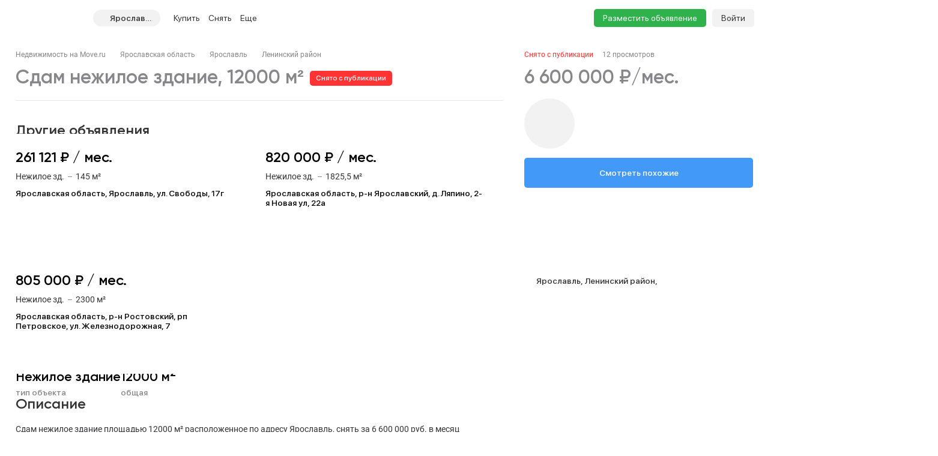

--- FILE ---
content_type: text/html; charset=utf-8
request_url: https://yaroslavl.move.ru/objects/sdaetsya_nejiloe_zdanie_ploschadyu_12000_kvm_yaroslavskaya_yaroslavl_pr-t_oktyabrya_78k8_6902577527/
body_size: 122099
content:
<!DOCTYPE html><html lang="ru"><head><meta charset="UTF-8"><meta name="viewport" content="width=device-width,initial-scale=1"><meta name="format-detection" content="telephone=no"><meta name="format-detection" content="date=no"><meta name="format-detection" content="address=no"><meta name="format-detection" content="email=no"><title>Нежилое здание, 12000 м², снять за 6600000 руб, Ярославль, Ленинский | Move.Ru</title>
<meta name="description" content="Аренда нежилого здания в Ярославле, Ленинский за 6600000 руб в месяц | База объявлений об аренде нежилого здания Ярославля на Move.Ru'">
<meta property="og:site_name" content="Недвижимость в России — продажа, покупка и аренда">
<meta property="og:type" content="website">
<meta property="og:locale" content="ru_RU">
<meta property="og:url" content>
<meta property="og:description" content="Аренда нежилого здания в Ярославле, Ленинский за 6600000 руб в месяц | База объявлений об аренде нежилого здания Ярославля на Move.Ru'">
<meta property="og:title" content="Нежилое здание, 12000 м², снять за 6600000 руб, Ярославль, Ленинский | Move.Ru">
<meta property="og:image" content="https://static-data.move.ru/themes/v3/images/image-loading-card.jpg"><link rel="icon" type="image/png" href="/favicon.png"><noscript><link rel="stylesheet" href="/build/desktop/css/noscript.Ce7XOng7.css"></noscript><!--ssr-header-assets--><script>!function(e,t,a,n,r){e[n]=e[n]||[],e[n].push({"gtm.start":(new Date).getTime(),event:"gtm.js"});var g=t.getElementsByTagName(a)[0],m=t.createElement(a);m.async=!0,m.src="https://www.googletagmanager.com/gtm.js?id=GTM-WDWZXZ",g.parentNode.insertBefore(m,g)}(window,document,"script","dataLayer"),window.dataLayer=window.dataLayer||[]</script><script type="application/javascript">!function(e,t,n,s,a){e[n]=e[n]||[],a=t.getElementsByTagName("script")[0],(s=t.createElement("script")).type="text/javascript",s.src="//an.yandex.ru/system/context.js",s.async=!0,a.parentNode.insertBefore(s,a)}(this,this.document,"yandexContextAsyncCallbacks")</script><script type="module" crossorigin src="/build/desktop/js/app.BUyGz_3U.js"></script><link rel="modulepreload" crossorigin href="/build/desktop/js/chunk.vue.DPl_4RWk.js"><link rel="modulepreload" crossorigin href="/build/desktop/js/chunk.vendors.DX9L5tgu.js"><link rel="modulepreload" crossorigin href="/build/desktop/js/chunk.async-common.5KxCDZg8.js"><link rel="stylesheet" crossorigin href="/build/desktop/css/vendors.BitbpDb2.css"><link rel="stylesheet" crossorigin href="/build/desktop/css/async-common.CjIP7r0a.css"><link rel="stylesheet" crossorigin href="/build/desktop/css/app.PnwZbo5U.css"><link rel="modulepreload" crossorigin href="/build/desktop/js/chunk.card-objects.BpAsYO4C.js"><link rel="stylesheet" href="/build/desktop/css/card-objects.BwtAnzV4.css"><link rel="preload" href="/build/desktop/images/header-banner_desktop.jpg" as="image" type="image/jpeg"><link rel="preload" href="/build/desktop/images/header-banner_mobile.jpg" as="image" type="image/jpeg"><link rel="preload" href="/build/desktop/images/donstroy-promo.jpg" as="image" type="image/jpeg"><link rel="preload" href="/build/desktop/images/quiz-decor.png" as="image" type="image/png"><link rel="preload" href="/build/desktop/images/quiz-promo-image.jpg" as="image" type="image/jpeg"><link rel="preload" href="/build/desktop/images/quiz-form-key.png" as="image" type="image/png"><link rel="preload" href="/build/desktop/images/quiz-form-final.png" as="image" type="image/png"><link rel="preload" href="/build/desktop/images/map-placeholder.jpg" as="image" type="image/jpeg"></head><body><noscript><iframe src="https://www.googletagmanager.com/ns.html?id=GTM-WDWZXZ" height="0" width="0" style="display:none;visibility:hidden"></iframe></noscript><div class="app-container"><div id="app" class="app-container__app"><!--[--><div class="preloader__container_opaque one-column"><!--[--><!--]--><!--[--><!----><!----><div class="one-column-header one-column__header"><div class="one-column-header__placeholder"></div><div style="" class="one-column-header__container"><div class="one-column-header__container-clip"><div class="one-column-header__viewport_narrow one-column-header__viewport"><!----><!--[--><div class="one-column-header__menu"><a class="one-column-header__menu-button"><svg class="one-column-header__menu-icon"><use href="#hamburger-6d6438b8-sprite"></use></svg></a></div><a href="/" class="one-column-header__logo"><svg class="one-column-header__logo-addition"><use href="#logo-addition-ce3eda14-sprite"></use></svg><svg class="one-column-header__logo-icon"><use href="#logo-b4d85869-sprite"></use></svg></a><div class="region-select-widget one-column-header__region"><div class="region-select-widget__button"><svg class="region-select-widget__button-icon"><use href="#location-de4e0979-sprite"></use></svg><span class="region-select-widget__button-text">Ярославская область</span></div></div><div class="one-column-header-links one-column-header__links"><ul class="one-column-header-links__nav"><!--[--><li class="one-column-header-links__nav-item"><a class="one-column-header-links__nav-link" href="/kvartiry/"><span class="one-column-header-links__nav-link-text">Купить</span><!----></a><div class="one-column-dropdown-menu one-column-header-links__dropdown-menu"><div class="one-column-dropdown-menu__fill"></div><div class="header-banner one-column-dropdown-menu__banner"><a class="header-banner__link" target="_blank" href="https://tracker.move.ru/1d00/15b8/e34/564bf3e8-b050-5228-ac8d-6466655093df"><div class="header-banner__viewport"><div class="header-banner__images"><div class="header-banner__image_mobile"></div><div class="header-banner__image"></div></div></div></a><div class="banner-pixel"><img class="banner-pixel__img" src="https://tracker.move.ru/1d00/15b8/e34/564bf3e8-b050-5228-ac8d-6466655093df/imp.gif" rel="nofollow" alt></div></div><div class="one-column-dropdown-menu__container"><!--[--><div class="one-column-dropdown-menu__column"><p class="one-column-dropdown-menu__column-title">Жилая</p><!--[--><div class="one-column-dropdown-menu__column-link-container"><a class="one-column-dropdown-menu__column-link" href="/kvartiry/prodazha_kvartiry_studii/" target="_self"><span>Студии</span><!----></a></div><div class="one-column-dropdown-menu__column-link-container"><a class="one-column-dropdown-menu__column-link" href="/kvartiry/prodazha_odnokomnatnih_kvartir/" target="_self"><span>1-комнатные</span><!----></a></div><div class="one-column-dropdown-menu__column-link-container"><a class="one-column-dropdown-menu__column-link" href="/kvartiry/prodazha_dvuhkomnatnih_kvartir/" target="_self"><span>2-комнатные</span><!----></a></div><div class="one-column-dropdown-menu__column-link-container"><a class="one-column-dropdown-menu__column-link" href="/kvartiry/prodazha_trehkomnatnih_kvartir/" target="_self"><span>3-комнатные</span><!----></a></div><div class="one-column-dropdown-menu__column-link-container"><a class="one-column-dropdown-menu__column-link" href="/kvartiry/prodazha_mnogokomnatnih_kvartir/" target="_self"><span>4+ комнатные</span><!----></a></div><div class="one-column-dropdown-menu__column-link-container"><a class="one-column-dropdown-menu__column-link" href="/komnaty/" target="_self"><span>Комнаты</span><!----></a></div><div class="one-column-dropdown-menu__column-link-container"><a class="one-column-dropdown-menu__column-link" href="/novostroyki/" target="_self"><span>Новостройки и ЖК</span><!----></a></div><!--]--></div><div class="one-column-dropdown-menu__column"><p class="one-column-dropdown-menu__column-title">Загородная</p><!--[--><div class="one-column-dropdown-menu__column-link-container"><a class="one-column-dropdown-menu__column-link" href="/prodazha_domov/" target="_self"><span>Дома, дачи</span><!----></a></div><div class="one-column-dropdown-menu__column-link-container"><a class="one-column-dropdown-menu__column-link" href="/prodazha_domov/prodazha_taunhausov/" target="_self"><span>Таунхаусы</span><!----></a></div><div class="one-column-dropdown-menu__column-link-container"><a class="one-column-dropdown-menu__column-link" href="/zemelnie_uchastki/" target="_self"><span>Земельные участки</span><!----></a></div><div class="one-column-dropdown-menu__column-link-container"><a class="one-column-dropdown-menu__column-link" href="/kottedzhnye_poselki/" target="_self"><span>Коттеджные поселки</span><!----></a></div><div class="one-column-dropdown-menu__column-link-container"><p class="one-column-dropdown-menu__column-split">Нежилая</p></div><div class="one-column-dropdown-menu__column-link-container"><a class="one-column-dropdown-menu__column-link" href="/garaji/" target="_self"><span>Гаражи</span><!----></a></div><div class="one-column-dropdown-menu__column-link-container"><a class="one-column-dropdown-menu__column-link" href="/garaji/prodazha_mashinomesta/" target="_self"><span>Машиноместа</span><!----></a></div><!--]--></div><div class="one-column-dropdown-menu__column"><p class="one-column-dropdown-menu__column-title">Коммерческая</p><!--[--><div class="one-column-dropdown-menu__column-link-container"><a class="one-column-dropdown-menu__column-link" href="/kommercheskaya_nedvijimost/prodazha_ofisov/" target="_self"><span>Офисы</span><!----></a></div><div class="one-column-dropdown-menu__column-link-container"><a class="one-column-dropdown-menu__column-link" href="/kommercheskaya_nedvijimost/prodazha_skladov/" target="_self"><span>Склады</span><!----></a></div><div class="one-column-dropdown-menu__column-link-container"><a class="one-column-dropdown-menu__column-link" href="/kommercheskaya_nedvijimost/prodazha_nezhilih_zdaniy/" target="_self"><span>Нежилые здания</span><!----></a></div><div class="one-column-dropdown-menu__column-link-container"><a class="one-column-dropdown-menu__column-link" href="/kommercheskaya_nedvijimost/prodazha_proizvodstvennih_pomescheniy/" target="_self"><span>Производство</span><!----></a></div><div class="one-column-dropdown-menu__column-link-container"><a class="one-column-dropdown-menu__column-link" href="/kommercheskaya_nedvijimost/prodazha_pomescheniy_svobodnogo_naznacheniya/" target="_self"><span>Свободного назначения</span><!----></a></div><div class="one-column-dropdown-menu__column-link-container"><a class="one-column-dropdown-menu__column-link" href="/kommercheskaya_nedvijimost/prodazha_otdelno_stoyaschih_zdaniy/" target="_self"><span>Отдельно стоящие</span><!----></a></div><!--]--></div><!--]--></div></div></li><li class="one-column-header-links__nav-item"><a class="one-column-header-links__nav-link" href="/arenda_kvartir/"><span class="one-column-header-links__nav-link-text">Снять</span><!----></a><div class="one-column-dropdown-menu one-column-header-links__dropdown-menu"><div class="one-column-dropdown-menu__fill"></div><!----><div class="one-column-dropdown-menu__container"><!--[--><div class="one-column-dropdown-menu__column"><p class="one-column-dropdown-menu__column-title">Долгосрочно</p><!--[--><div class="one-column-dropdown-menu__column-link-container"><a class="one-column-dropdown-menu__column-link" href="/arenda_kvartir/arenda_kvartiry_studii/" target="_self"><span>Студии</span><!----></a></div><div class="one-column-dropdown-menu__column-link-container"><a class="one-column-dropdown-menu__column-link" href="/arenda_kvartir/arenda_odnokomnatnih_kvartir/" target="_self"><span>1-комнатные</span><!----></a></div><div class="one-column-dropdown-menu__column-link-container"><a class="one-column-dropdown-menu__column-link" href="/arenda_kvartir/arenda_dvuhkomnatnih_kvartir/" target="_self"><span>2-комнатные</span><!----></a></div><div class="one-column-dropdown-menu__column-link-container"><a class="one-column-dropdown-menu__column-link" href="/arenda_kvartir/arenda_trehkomnatnih_kvartir/" target="_self"><span>3-комнатные</span><!----></a></div><div class="one-column-dropdown-menu__column-link-container"><a class="one-column-dropdown-menu__column-link" href="/arenda_kvartir/arenda_mnogokomnatnih_kvartir/" target="_self"><span>4+ комнатные</span><!----></a></div><div class="one-column-dropdown-menu__column-link-container"><a class="one-column-dropdown-menu__column-link" href="/arenda_komnat/" target="_self"><span>Комнаты</span><!----></a></div><div class="one-column-dropdown-menu__column-link-container"><p class="one-column-dropdown-menu__column-split">Загородная</p></div><div class="one-column-dropdown-menu__column-link-container"><a class="one-column-dropdown-menu__column-link" href="/arenda_domov/" target="_self"><span>Дома, дачи</span><!----></a></div><div class="one-column-dropdown-menu__column-link-container"><a class="one-column-dropdown-menu__column-link" href="/arenda_domov/arenda_taunhausov/" target="_self"><span>Таунхаусы</span><!----></a></div><div class="one-column-dropdown-menu__column-link-container"><a class="one-column-dropdown-menu__column-link" href="/arenda_zemelnih_uchastkov/" target="_self"><span>Земельные участки</span><!----></a></div><div class="one-column-dropdown-menu__column-link-container"><a class="one-column-dropdown-menu__column-link" href="/arenda_domov/arenda_kottedzhey/" target="_self"><span>Коттеджные посёлки</span><!----></a></div><!--]--></div><div class="one-column-dropdown-menu__column"><p class="one-column-dropdown-menu__column-title">Посуточно</p><!--[--><div class="one-column-dropdown-menu__column-link-container"><a class="one-column-dropdown-menu__column-link" href="/kvartiry_na_sutki/apartamenti_na_sutki/" target="_self"><span>Апартаменты</span><!----></a></div><div class="one-column-dropdown-menu__column-link-container"><a class="one-column-dropdown-menu__column-link" href="/kvartiry_na_sutki/kvartiry_studii_na_sutki/" target="_self"><span>Студии</span><!----></a></div><div class="one-column-dropdown-menu__column-link-container"><a class="one-column-dropdown-menu__column-link" href="/kvartiry_na_sutki/odnokomnatnie_kvartiry_na_sutki/" target="_self"><span>1-комнатные</span><!----></a></div><div class="one-column-dropdown-menu__column-link-container"><a class="one-column-dropdown-menu__column-link" href="/kvartiry_na_sutki/dvuhkomnatnie_kvartiry_na_sutki/" target="_self"><span>2-комнатные</span><!----></a></div><div class="one-column-dropdown-menu__column-link-container"><a class="one-column-dropdown-menu__column-link" href="/kvartiry_na_sutki/trehkomnatnie_kvartiry_na_sutki/" target="_self"><span>3-комнатные</span><!----></a></div><div class="one-column-dropdown-menu__column-link-container"><a class="one-column-dropdown-menu__column-link" href="/kotedji_na_sutki/arenda_doma_na_sutki/" target="_self"><span>Коттеджи, дома</span><!----></a></div><!--]--></div><div class="one-column-dropdown-menu__column"><p class="one-column-dropdown-menu__column-title">Коммерческая</p><!--[--><div class="one-column-dropdown-menu__column-link-container"><a class="one-column-dropdown-menu__column-link" href="/arenda_kommercheskoy_nedvizhimosti/arenda_ofisov/" target="_self"><span>Офисы</span><!----></a></div><div class="one-column-dropdown-menu__column-link-container"><a class="one-column-dropdown-menu__column-link" href="/arenda_kommercheskoy_nedvizhimosti/arenda_skladov/" target="_self"><span>Склады</span><!----></a></div><div class="one-column-dropdown-menu__column-link-container"><a class="one-column-dropdown-menu__column-link" href="/arenda_kommercheskoy_nedvizhimosti/arenda_nezhilih_zdaniy/" target="_self"><span>Нежилые здания</span><!----></a></div><div class="one-column-dropdown-menu__column-link-container"><a class="one-column-dropdown-menu__column-link" href="/arenda_kommercheskoy_nedvizhimosti/arenda_proizvodstvennih_pomescheniy/" target="_self"><span>Производство</span><!----></a></div><div class="one-column-dropdown-menu__column-link-container"><a class="one-column-dropdown-menu__column-link" href="/arenda_kommercheskoy_nedvizhimosti/arenda_pomescheniy_svobodnogo_naznacheniya/" target="_self"><span>Свободного назначения</span><!----></a></div><div class="one-column-dropdown-menu__column-link-container"><a class="one-column-dropdown-menu__column-link" href="/arenda_kommercheskoy_nedvizhimosti/arenda_otdelno_stoyaschih_zdaniy/" target="_self"><span>Отдельно стоящие</span><!----></a></div><!--]--></div><!--]--></div></div></li><li class="one-column-header-links__nav-item one-column-header-links__nav-item_hidden-max-1279"><a class="one-column-header-links__nav-link" href="/novostroyki/"><span class="one-column-header-links__nav-link-text">Новостройки</span><!----></a><div class="one-column-dropdown-menu one-column-header-links__dropdown-menu"><div class="one-column-dropdown-menu__fill"></div><div class="header-banner one-column-dropdown-menu__banner"><a class="header-banner__link" target="_blank" href="https://tracker.move.ru/1d00/15b8/e34/564bf3e8-b050-5228-ac8d-6466655093df"><div class="header-banner__viewport"><div class="header-banner__images"><div class="header-banner__image_mobile"></div><div class="header-banner__image"></div></div></div></a><div class="banner-pixel"><img class="banner-pixel__img" src="https://tracker.move.ru/1d00/15b8/e34/564bf3e8-b050-5228-ac8d-6466655093df/imp.gif" rel="nofollow" alt></div></div><div class="one-column-dropdown-menu__single"><!--[--><div class="one-column-dropdown-menu__single-item-container"><a class="one-column-dropdown-menu__single-item" href="/kvartiry_v_novostroykah/" target="_self">Квартиры</a></div><div class="one-column-dropdown-menu__single-item-container"><a class="one-column-dropdown-menu__single-item" href="/kvartiry_v_novostroykah/max_price_5000000/" target="_self">Новостройки до 5 млн</a></div><div class="one-column-dropdown-menu__single-item-container"><a class="one-column-dropdown-menu__single-item" href="/novostroyki/" target="_self">Каталог ЖК и новостроек</a></div><div class="one-column-dropdown-menu__single-item-container"><a class="one-column-dropdown-menu__single-item" href="/novostroyki/novostroyki_biznes_klassa/" target="_self">Бизнес-класс</a></div><div class="one-column-dropdown-menu__single-item-container"><a class="one-column-dropdown-menu__single-item" href="/novostroyki/dom_sdan/" target="_self">Сданные объекты</a></div><div class="one-column-dropdown-menu__single-item-container"><a class="one-column-dropdown-menu__single-item" href="/novostroyki/sdacha_v_2025/" target="_self">Новостройки 2025 года</a></div><div class="one-column-dropdown-menu__single-item-container"><a class="one-column-dropdown-menu__single-item" href="/novostroyki/sdacha_v_2026/" target="_self">Новостройки 2026 года</a></div><div class="one-column-dropdown-menu__single-item-container"><a class="one-column-dropdown-menu__single-item" href="/kottedzhnye_poselki/" target="_self">Коттеджные посёлки</a></div><div class="one-column-dropdown-menu__single-item-container"><a class="one-column-dropdown-menu__single-item" href="/companies/developers/" target="_self">Застройщики</a></div><!--]--></div></div></li><li class="one-column-header-links__nav-item one-column-header-links__nav-item_hidden-max-1279"><a class="one-column-header-links__nav-link" href="/kommercheskaya_nedvijimost/"><span class="one-column-header-links__nav-link-text">Коммерческая</span><!----></a><div class="one-column-dropdown-menu one-column-header-links__dropdown-menu"><div class="one-column-dropdown-menu__fill"></div><!----><div class="one-column-dropdown-menu__single"><!--[--><div class="one-column-dropdown-menu__single-item-container"><a class="one-column-dropdown-menu__single-item" href="/kommercheskaya_nedvijimost/prodazha_ofisov/" target="_self">Офисы</a></div><div class="one-column-dropdown-menu__single-item-container"><a class="one-column-dropdown-menu__single-item" href="/kommercheskaya_nedvijimost/prodazha_pomescheniy_svobodnogo_naznacheniya/" target="_self">Свободного назначения</a></div><div class="one-column-dropdown-menu__single-item-container"><a class="one-column-dropdown-menu__single-item" href="/kommercheskaya_nedvijimost/prodazha_skladov/" target="_self">Склады</a></div><div class="one-column-dropdown-menu__single-item-container"><a class="one-column-dropdown-menu__single-item" href="/kommercheskaya_nedvijimost/prodazha_otdelno_stoyaschih_zdaniy/" target="_self">Отдельное стоящие</a></div><div class="one-column-dropdown-menu__single-item-container"><a class="one-column-dropdown-menu__single-item" href="/kommercheskaya_nedvijimost/prodazha_nezhilih_zdaniy/" target="_self">Нежилые здания</a></div><div class="one-column-dropdown-menu__single-item-container"><a class="one-column-dropdown-menu__single-item" href="/business_centers/" target="_self">Каталог бизнес-центров</a></div><div class="one-column-dropdown-menu__single-item-container"><a class="one-column-dropdown-menu__single-item" href="/kommercheskaya_nedvijimost/prodazha_proizvodstvennih_pomescheniy/" target="_self">Производство</a></div><!--]--></div></div></li><li class="one-column-header-links__nav-item one-column-header-links__nav-item_hidden-min-1280 menu__item__overflow"><a class="one-column-header-links__nav-link"><span class="one-column-header-links__nav-link-text">Еще</span><!----></a><div class="one-column-dropdown-menu one-column-header-links__dropdown-menu"><div class="one-column-dropdown-menu__fill"></div><!----><div class="one-column-dropdown-menu__container"><!--[--><div class="one-column-dropdown-menu__column"><p class="one-column-dropdown-menu__column-title">Новостройки</p><!--[--><div class="one-column-dropdown-menu__column-link-container"><a class="one-column-dropdown-menu__column-link" href="/kvartiry_v_novostroykah/" target="_self"><span>Квартиры</span><!----></a></div><div class="one-column-dropdown-menu__column-link-container"><a class="one-column-dropdown-menu__column-link" href="/kvartiry_v_novostroykah/max_price_5000000/" target="_self"><span>Новостройки до 5 млн</span><!----></a></div><div class="one-column-dropdown-menu__column-link-container"><a class="one-column-dropdown-menu__column-link" href="/novostroyki/" target="_self"><span>Каталог ЖК и новостроек</span><!----></a></div><div class="one-column-dropdown-menu__column-link-container"><a class="one-column-dropdown-menu__column-link" href="/novostroyki/novostroyki_biznes_klassa/" target="_self"><span>Бизнес-класс</span><!----></a></div><div class="one-column-dropdown-menu__column-link-container"><a class="one-column-dropdown-menu__column-link" href="/novostroyki/dom_sdan/" target="_self"><span>Сданные объекты</span><!----></a></div><div class="one-column-dropdown-menu__column-link-container"><a class="one-column-dropdown-menu__column-link" href="/novostroyki/sdacha_v_2025/" target="_self"><span>Новостройки 2025 года</span><!----></a></div><div class="one-column-dropdown-menu__column-link-container"><a class="one-column-dropdown-menu__column-link" href="/novostroyki/sdacha_v_2026/" target="_self"><span>Новостройки 2026 года</span><!----></a></div><div class="one-column-dropdown-menu__column-link-container"><a class="one-column-dropdown-menu__column-link" href="/kottedzhnye_poselki/" target="_self"><span>Коттеджные посёлки</span><!----></a></div><div class="one-column-dropdown-menu__column-link-container"><a class="one-column-dropdown-menu__column-link" href="/companies/developers/" target="_self"><span>Застройщики</span><!----></a></div><!--]--></div><div class="one-column-dropdown-menu__column"><p class="one-column-dropdown-menu__column-title">Коммерческая</p><!--[--><div class="one-column-dropdown-menu__column-link-container"><a class="one-column-dropdown-menu__column-link" href="/kommercheskaya_nedvijimost/prodazha_ofisov/" target="_self"><span>Офисы</span><!----></a></div><div class="one-column-dropdown-menu__column-link-container"><a class="one-column-dropdown-menu__column-link" href="/kommercheskaya_nedvijimost/prodazha_skladov/" target="_self"><span>Склады</span><!----></a></div><div class="one-column-dropdown-menu__column-link-container"><a class="one-column-dropdown-menu__column-link" href="/kommercheskaya_nedvijimost/prodazha_nezhilih_zdaniy/" target="_self"><span>Нежилые здания</span><!----></a></div><div class="one-column-dropdown-menu__column-link-container"><a class="one-column-dropdown-menu__column-link" href="/kommercheskaya_nedvijimost/prodazha_proizvodstvennih_pomescheniy/" target="_self"><span>Производство</span><!----></a></div><div class="one-column-dropdown-menu__column-link-container"><a class="one-column-dropdown-menu__column-link" href="/kommercheskaya_nedvijimost/prodazha_pomescheniy_svobodnogo_naznacheniya/" target="_self"><span>Свободного назначения</span><!----></a></div><div class="one-column-dropdown-menu__column-link-container"><a class="one-column-dropdown-menu__column-link" href="/kommercheskaya_nedvijimost/prodazha_otdelno_stoyaschih_zdaniy/" target="_self"><span>Отдельное стоящие</span><!----></a></div><div class="one-column-dropdown-menu__column-link-container"><p class="one-column-dropdown-menu__column-split">Сервисы</p></div><div class="one-column-dropdown-menu__column-link-container"><a class="one-column-dropdown-menu__column-link" href="https://yadoma-realty.ru/" target="_blank"><span>Агентство Я ДОМА</span><!----></a></div><div class="one-column-dropdown-menu__column-link-container"><a class="one-column-dropdown-menu__column-link" href="/ask_question/" target="_self"><span>Консультации по недвижимости</span><!----></a></div><div class="one-column-dropdown-menu__column-link-container"><a class="one-column-dropdown-menu__column-link" href="https://move.ru/xml-format/" target="_blank"><span>Пакетное размещение</span><!----></a></div><div class="one-column-dropdown-menu__column-link-container"><a class="one-column-dropdown-menu__column-link" href="/kalkulyator-ipoteki/" target="_self"><span>Ипотечный калькулятор</span><!----></a></div><!--]--></div><div class="one-column-dropdown-menu__column"><p class="one-column-dropdown-menu__column-title">Медиа</p><!--[--><div class="one-column-dropdown-menu__column-link-container"><a class="one-column-dropdown-menu__column-link" href="https://t.me/moverealty" target="_blank"><span>Наш телеграм-канал</span><svg class="one-column-dropdown-menu__column-custom-icon one-column-dropdown-menu__column-custom-icon_telegram"><use href="#telegram-1-sprite"></use></svg></a></div><div class="one-column-dropdown-menu__column-link-container"><a class="one-column-dropdown-menu__column-link" href="//move.ru/news/" target="_self"><span>Новости</span><!----></a></div><div class="one-column-dropdown-menu__column-link-container"><a class="one-column-dropdown-menu__column-link" href="//move.ru/articles/" target="_self"><span>Статьи</span><!----></a></div><div class="one-column-dropdown-menu__column-link-container"><a class="one-column-dropdown-menu__column-link" href="/advertise/" target="_self"><span>Реклама на сайте</span><!----></a></div><div class="one-column-dropdown-menu__column-link-container"><a class="one-column-dropdown-menu__column-link" href="//move.ru/feedback/" target="_self"><span>Обратная связь</span><!----></a></div><div class="one-column-dropdown-menu__column-link-container"><p class="one-column-dropdown-menu__column-split">События</p></div><div class="one-column-dropdown-menu__column-link-container"><a class="one-column-dropdown-menu__column-link" href="https://moverealtyawards.ru/" target="_blank"><span>Move Realty Awards</span><!----></a></div><!--]--></div><!--]--></div></div></li><li class="one-column-header-links__nav-item one-column-header-links__nav-item_hidden-max-1279"><a class="one-column-header-links__nav-link"><span class="one-column-header-links__nav-link-text">Полезное</span><!----></a><div class="one-column-dropdown-menu one-column-header-links__dropdown-menu"><div class="one-column-dropdown-menu__fill"></div><!----><div class="one-column-dropdown-menu__container"><!--[--><div class="one-column-dropdown-menu__column"><p class="one-column-dropdown-menu__column-title">Сервисы</p><!--[--><div class="one-column-dropdown-menu__column-link-container"><a class="one-column-dropdown-menu__column-link" href="https://yadoma-realty.ru/" target="_blank"><span>Агентство Я ДОМА</span><!----></a></div><div class="one-column-dropdown-menu__column-link-container"><a class="one-column-dropdown-menu__column-link" href="/ask_question/" target="_self"><span>Консультации по недвижимости</span><!----></a></div><div class="one-column-dropdown-menu__column-link-container"><a class="one-column-dropdown-menu__column-link" href="https://move.ru/xml-format/" target="_blank"><span>Пакетное размещение</span><!----></a></div><div class="one-column-dropdown-menu__column-link-container"><a class="one-column-dropdown-menu__column-link" href="/kalkulyator-ipoteki/" target="_self"><span>Ипотечный калькулятор</span><!----></a></div><!--]--></div><div class="one-column-dropdown-menu__column"><p class="one-column-dropdown-menu__column-title">Медиа</p><!--[--><div class="one-column-dropdown-menu__column-link-container"><a class="one-column-dropdown-menu__column-link" href="https://t.me/moverealty" target="_blank"><span>Наш телеграм-канал</span><svg class="one-column-dropdown-menu__column-custom-icon one-column-dropdown-menu__column-custom-icon_telegram"><use href="#telegram-1-sprite"></use></svg></a></div><div class="one-column-dropdown-menu__column-link-container"><a class="one-column-dropdown-menu__column-link" href="//move.ru/news/" target="_self"><span>Новости</span><!----></a></div><div class="one-column-dropdown-menu__column-link-container"><a class="one-column-dropdown-menu__column-link" href="//move.ru/articles/" target="_self"><span>Статьи</span><!----></a></div><div class="one-column-dropdown-menu__column-link-container"><a class="one-column-dropdown-menu__column-link" href="/advertise/" target="_self"><span>Реклама на сайте</span><!----></a></div><div class="one-column-dropdown-menu__column-link-container"><a class="one-column-dropdown-menu__column-link" href="//move.ru/feedback/" target="_self"><span>Обратная связь</span><!----></a></div><!--]--></div><div class="one-column-dropdown-menu__column"><p class="one-column-dropdown-menu__column-title">События</p><!--[--><div class="one-column-dropdown-menu__column-link-container"><a class="one-column-dropdown-menu__column-link" href="https://moverealtyawards.ru/" target="_blank"><span>Move Realty Awards</span><!----></a></div><!--]--></div><!--]--></div></div></li><!--]--><!----><li class="one-column-header-links__overlay"></li></ul></div><div class="one-column-header__right"><a class="one-column-header__favorite" href="/favorites/" rel="nofollow"><svg class="one-column-header__favorite-icon"><use href="#favorite-1-82ff7943-sprite"></use></svg></a><a class="one-column-header__advertise" href="/add_notice">Разместить объявление</a><div class="one-column-auth one-column-header__auth"><a class="one-column-auth__login" href="/user/login">Войти</a></div></div><!--]--></div></div></div><!--teleport start--><!--teleport end--><div class="region-select-modal"><!--teleport start--><!--teleport end--></div></div><div class="preloader__container_opaque one-column__body"><!--[--><!--]--><!--[--><!--[--><div class="card-objects-header"><div class="card-objects-header__viewport"><div class="card-objects-header__main"><div class="card-objects-header__heading"><span class="card-objects-header__title_inactive card-objects-header__title">Нежилое здание 12000 м²</span><span class="card-objects-header__removed"> Снято с публикации </span></div><div class="card-objects-price card-objects-price_inactive card-objects-header__price"><div class="card-objects-price__main"><span class="card-objects-price__main-price">6 600 000 ₽/мес.</span><!----></div><!----><!----></div></div><div class="card-objects-header__secondary"><div class="base-tabs card-objects-header__anchors"><ul class="base-tabs__list"><!--[--><li class="base-tabs__tab_active base-tabs__tab"><span class="base-tabs__tab-text">Другие объявления</span></li><li class="base-tabs__tab"><span class="base-tabs__tab-text">Описание</span></li><li class="base-tabs__tab"><span class="base-tabs__tab-text">Расположение</span></li><li class="base-tabs__tab"><span class="base-tabs__tab-text">Контакты</span></li><!--]--></ul></div><div class="card-objects-header__secondary-right"><div class="card-objects-header__buttons"><!----><!----><!----></div><a class="base-link card-objects-to-similar-button card-objects-header__to-similar-button" href="https://yaroslavl.move.ru/arenda_kommercheskoy_nedvizhimosti/arenda_nezhilih_zdaniy/?region_codes=76&amp;price_max=7260000&amp;price_min=5940000" target="_blank">Смотреть похожие</a></div></div></div></div><div class="card-objects card-objects_inactive"><!----><!----><div class="card-objects__container"><div class="card-objects__header"><div class="breadcrumbs card-objects__breadcrumbs"><div class="el-breadcrumb" aria-label="Хлебные крошки" role="navigation"><!--[--><!--[--><span class="el-breadcrumb__item"><span class="el-breadcrumb__inner" role="link"><!--[--><a class="base-link breadcrumbs__item" href="/">Недвижимость на Move.ru</a><!--]--></span><i class="el-icon el-breadcrumb__separator" style=""><!--[--><svg><use href="#separator-b9b1ad85-sprite"></use></svg><!--]--></i></span><span class="el-breadcrumb__item"><span class="el-breadcrumb__inner" role="link"><!--[--><a class="base-link breadcrumbs__item" href="https://yaroslavl.move.ru/arenda_kommercheskoy_nedvizhimosti/arenda_nezhilih_zdaniy/">Ярославская область</a><!--]--></span><i class="el-icon el-breadcrumb__separator" style=""><!--[--><svg><use href="#separator-b9b1ad85-sprite"></use></svg><!--]--></i></span><span class="el-breadcrumb__item"><span class="el-breadcrumb__inner" role="link"><!--[--><a class="base-link breadcrumbs__item" href="https://yaroslavl.move.ru/yaroslavl/arenda_kommercheskoy_nedvizhimosti/arenda_nezhilih_zdaniy/">Ярославль</a><!--]--></span><i class="el-icon el-breadcrumb__separator" style=""><!--[--><svg><use href="#separator-b9b1ad85-sprite"></use></svg><!--]--></i></span><span class="el-breadcrumb__item"><span class="el-breadcrumb__inner" role="link"><!--[--><a class="base-link breadcrumbs__item" href="https://yaroslavl.move.ru/yaroslavl/rayon_leninskiy/arenda_kommercheskoy_nedvizhimosti/arenda_nezhilih_zdaniy/">Ленинский район</a><!--]--></span><i class="el-icon el-breadcrumb__separator" style=""><!--[--><svg><use href="#separator-b9b1ad85-sprite"></use></svg><!--]--></i></span><!--]--><!--]--></div></div><div class="card-meta card-objects__meta"><div class="card-objects__meta-viewport card-meta__viewport"><!--[--><!--[--><!--[--><span class="card-meta__item card-meta__item_inactive">Снято с публикации</span><svg class="card-meta__split"><use href="#separator-b9b1ad85-sprite"></use></svg><!--]--><!--]--><!--[--><!--[--><span class="card-meta__item">12 просмотров</span><svg class="card-meta__split"><use href="#separator-b9b1ad85-sprite"></use></svg><!--]--><!--]--><!--]--></div></div></div><div class="card-objects__main"><div class="card-objects__left"><div class="card-objects__title-container"><h1 class="card-objects__title">Сдам нежилое здание, 12000 м²</h1><span class="card-objects__inactive-badge">Снято с публикации</span></div><!----><div id="similar" class="card-objects__section"><h2 class="card-objects__section-title">Другие&nbsp;объявления</h2><div class="card-objects-similar card-objects__similar-offers"><div class="card-objects-similar__similar-items"><!--[--><div class="objects-compact-item card-objects-similar__similar-item" extra-body-class="card-objects-similar__similar-item-body"><div class="objects-compact-item__viewport"><div class="objects-compact-item__image-viewport"><!--[--><div class="lazy-blur-image card-objects-similar__similar-item-image"><!----></div><!--]--><!----></div><div class="objects-compact-item__data-viewport"><a class="objects-compact-item__favorite-button"><svg class="objects-compact-item__favorite-icon"><use href="#favorite-9d78cdd4-sprite"></use></svg><svg class="objects-compact-item__favorite-minus-icon"><use href="#favorite-minus-23164ecb-sprite"></use></svg></a><div class="objects-compact-item__data"><div class="objects-compact-item__price-viewport"><div class="objects-compact-item__price"><p class="objects-compact-item__price-text">261 121 ₽ / мес.</p><!----></div><!----></div><div class="objects-compact-item__specifications-viewport"><ul class="objects-compact-item__specifications"><!--[--><!--[--><!----><li class="objects-compact-item__specification">Нежилое зд.</li><!--]--><!--[--><li class="objects-compact-item__specification-delimiter">–</li><li class="objects-compact-item__specification">145 м²</li><!--]--><!--]--></ul></div><!----><div class="objects-compact-item__geo-viewport"><!----><h4 class="objects-compact-item__address-viewport"><!----><a class="base-link objects-compact-item__address-text-link" title="Сдаём нежилое здание Ярославская область, Ярославль, ул. Свободы, 17г" target="_blank" href="https://yaroslavl.move.ru/objects/sdaetsya_nejiloe_zdanie_ploschadyu_145_kvm_yaroslavskaya_yaroslavl_ul_svobody_17g_9288295347/">Ярославская область, Ярославль, ул. Свободы, 17г</a></h4></div></div></div><div class="objects-compact-item__expired-viewport"><svg class="objects-compact-item__expired-icon"><use href="#clock-38ee0cba-sprite"></use></svg><span class="objects-compact-item__expired-text">Объявление снято</span></div><a class="objects-compact-item__similar-button">Похожие</a></div><a class="base-link objects-compact-item__link" target="_blank" href="https://yaroslavl.move.ru/objects/sdaetsya_nejiloe_zdanie_ploschadyu_145_kvm_yaroslavskaya_yaroslavl_ul_svobody_17g_9288295347/"></a></div><div class="objects-compact-item card-objects-similar__similar-item" extra-body-class="card-objects-similar__similar-item-body"><div class="objects-compact-item__viewport"><div class="objects-compact-item__image-viewport"><!--[--><div class="lazy-blur-image card-objects-similar__similar-item-image"><!----></div><!--]--><!----></div><div class="objects-compact-item__data-viewport"><a class="objects-compact-item__favorite-button"><svg class="objects-compact-item__favorite-icon"><use href="#favorite-9d78cdd4-sprite"></use></svg><svg class="objects-compact-item__favorite-minus-icon"><use href="#favorite-minus-23164ecb-sprite"></use></svg></a><div class="objects-compact-item__data"><div class="objects-compact-item__price-viewport"><div class="objects-compact-item__price"><p class="objects-compact-item__price-text">820 000 ₽ / мес.</p><!----></div><!----></div><div class="objects-compact-item__specifications-viewport"><ul class="objects-compact-item__specifications"><!--[--><!--[--><!----><li class="objects-compact-item__specification">Нежилое зд.</li><!--]--><!--[--><li class="objects-compact-item__specification-delimiter">–</li><li class="objects-compact-item__specification">1825,5 м²</li><!--]--><!--]--></ul></div><!----><div class="objects-compact-item__geo-viewport"><!----><h4 class="objects-compact-item__address-viewport"><!----><a class="base-link objects-compact-item__address-text-link" title="Сдаём нежилое здание Ярославская область, р-н Ярославский, д. Ляпино, 2-я Новая ул, 22а" target="_blank" href="https://yaroslavl.move.ru/objects/sdaetsya_nejiloe_zdanie_ploschadyu_18255_kvm_yaroslavskaya_yaroslavl_lyapino_2-ya_novaya_ul_22a_9288197820/">Ярославская область, р-н Ярославский, д. Ляпино, 2-я Новая ул, 22а</a></h4></div></div></div><div class="objects-compact-item__expired-viewport"><svg class="objects-compact-item__expired-icon"><use href="#clock-38ee0cba-sprite"></use></svg><span class="objects-compact-item__expired-text">Объявление снято</span></div><a class="objects-compact-item__similar-button">Похожие</a></div><a class="base-link objects-compact-item__link" target="_blank" href="https://yaroslavl.move.ru/objects/sdaetsya_nejiloe_zdanie_ploschadyu_18255_kvm_yaroslavskaya_yaroslavl_lyapino_2-ya_novaya_ul_22a_9288197820/"></a></div><div class="objects-compact-item card-objects-similar__similar-item" extra-body-class="card-objects-similar__similar-item-body"><div class="objects-compact-item__viewport"><div class="objects-compact-item__image-viewport"><!--[--><div class="lazy-blur-image card-objects-similar__similar-item-image"><!----></div><!--]--><!----></div><div class="objects-compact-item__data-viewport"><a class="objects-compact-item__favorite-button"><svg class="objects-compact-item__favorite-icon"><use href="#favorite-9d78cdd4-sprite"></use></svg><svg class="objects-compact-item__favorite-minus-icon"><use href="#favorite-minus-23164ecb-sprite"></use></svg></a><div class="objects-compact-item__data"><div class="objects-compact-item__price-viewport"><div class="objects-compact-item__price"><p class="objects-compact-item__price-text">805 000 ₽ / мес.</p><!----></div><!----></div><div class="objects-compact-item__specifications-viewport"><ul class="objects-compact-item__specifications"><!--[--><!--[--><!----><li class="objects-compact-item__specification">Нежилое зд.</li><!--]--><!--[--><li class="objects-compact-item__specification-delimiter">–</li><li class="objects-compact-item__specification">2300 м²</li><!--]--><!--]--></ul></div><!----><div class="objects-compact-item__geo-viewport"><!----><h4 class="objects-compact-item__address-viewport"><!----><a class="base-link objects-compact-item__address-text-link" title="Сдаём нежилое здание Ярославская область, р-н Ростовский, рп Петровское, ул. Железнодорожная, 7" target="_blank" href="https://yaroslavl.move.ru/objects/proizvodstvenno-skladskoe_pomeschenie_9270054380/">Ярославская область, р-н Ростовский, рп Петровское, ул. Железнодорожная, 7</a></h4></div></div></div><div class="objects-compact-item__expired-viewport"><svg class="objects-compact-item__expired-icon"><use href="#clock-38ee0cba-sprite"></use></svg><span class="objects-compact-item__expired-text">Объявление снято</span></div><a class="objects-compact-item__similar-button">Похожие</a></div><a class="base-link objects-compact-item__link" target="_blank" href="https://yaroslavl.move.ru/objects/proizvodstvenno-skladskoe_pomeschenie_9270054380/"></a></div><!--]--></div><!----></div></div><!----><div class="card-objects-sections card-objects__sections"><div class="card-objects-sections__section card-objects-sections__section_primary-specifications"><div class="card-specifications card-objects-sections__specifications"><div class="card-specifications__cards_primary card-specifications__cards"><!----><!--[--><div class="card-specifications__cards-card"><div class="card-specifications__card-title">Нежилое здание</div><div class="card-specifications__card-description">тип объекта</div></div><div class="card-specifications__cards-card"><div class="card-specifications__card-title">12000 м<sup>2</sup></div><div class="card-specifications__card-description">общая</div></div><!--]--></div></div></div><!----><!----><div id="description" class="card-objects-sections__section"><h2 class="card-objects-sections__title">Описание</h2><div class="card-objects-description"><div class="card-objects-description__viewport"><div class="card-objects-description__seo-text">Сдам нежилое здание площадью 12000 м² расположенное по адресу Ярославль, снять за 6 600 000 руб. в месяц</div><div class="card-objects-description__description-text_clamped card-objects-description__description-text">Представляем уникальную возможность аренды отдельно стоящего здания с большой собственной территорией по адресу: г. Ярославль., пр-т Октября, д. 78к4! Это идеальный вариант для тех, кто ищет складские помещения, производственные площадки или офисные помещения.<br /><br />Расположенный вблизи основных магистралей г. Ярославль и трассы М8, этот здание обеспечивает удобный доступ к любой точке города, а также крупным дорожным артериям в любом направлении.<br /><br />Здание обладает широким спектром помещений, в том числе склады, производственные площадки и офисы. Имеется все необходимое оборудование для бесперебойной работы, а также все условия для комфортной работы сотрудников.<br /><br />Не упустите возможность получить высококачественные услуги по аренде помещений от профессионалов рынка недвижимости! Обратитесь к нашим специалистам уже сегодня и узнайте, как мы можем помочь вам расширить свой бизнес и повысить его эффективность.<br /><br />Почему стоит с нами обсудить покупку данного объекта?<br />- Расскажем плюсы и минусы данного объекта для вашего бизнеса.<br /><br />Мы продали 758 объектов КН за 7 лет на рынке Ярославля.<br />Сдали 1259 объектов в аренду.<br />- Гарантируем 100% юридическую чистоту сделки<br /><br />Подписываете договор только после того, как получаете все необходимые документы. (обеспечивающие чистоту объекта, а также после передачи прав собственности)<br />- Осуществляем строительные и ремонтные работы для улучшения объекта.<br /><br />Подберем другой объект, если данное предложение вам не подошло.<br /><br />Напиши слово “подбор”, и мы ответим в течении 15 минуты.<br /><br />Любые другие вопросы можно задать в сообщении или по телефону:<br />Режим работы: пн - вс с 9:00 до 19:00</div><!----><span class="card-objects-description__category-more">Найти схожие объявления вы можете в разделе <a href="/kommercheskaya_nedvijimost">«Коммерческая недвижимость»</a> портала недвижимости Move.ru.</span></div></div></div><div class="card-objects-sections__section"><div class="banner-position banner-position_middle card-objects-sections__banner_middle"><div id="yandex_rtb_R-A-221907-20" class="yandex-rtb"></div></div></div><div class="card-objects-sections__section"><h2 class="card-objects-sections__title">Подробные характеристики</h2><div class="card-specifications-table card-objects-sections__detailed"><div class="card-specifications-table__viewport_clamped card-specifications-table__viewport"><div class="card-specifications-table__column"><!--[--><div class="card-specifications-table__item"><span class="card-specifications-table__description">Цена</span><span class="card-specifications-table__title">6 600 000 ₽ за месяц</span></div><div class="card-specifications-table__item"><span class="card-specifications-table__description">Тип объекта</span><span class="card-specifications-table__title">Нежилое здание</span></div><div class="card-specifications-table__item"><span class="card-specifications-table__description">Общая площадь</span><span class="card-specifications-table__title">12000 м<sup>2</sup></span></div><!--]--></div><div class="card-specifications-table__column"><!--[--><div class="card-specifications-table__item"><span class="card-specifications-table__description">Дата добавления</span><span class="card-specifications-table__title">25 мая, 2023</span></div><div class="card-specifications-table__item"><span class="card-specifications-table__description">Дата обновления</span><span class="card-specifications-table__title">1 сентября, 2023</span></div><div class="card-specifications-table__item"><span class="card-specifications-table__description">ID объявления</span><span class="card-specifications-table__title">6902577527</span></div><!--]--></div></div><!----></div></div><!----><!----><div class="banner-position banner-position_headliner card-objects-sections__banner_headliner"><div id="yandex_rtb_R-A-221907-3" class="yandex-rtb"></div></div><div class="card-objects-sections__section"><h3 class="card-objects-sections__title">Динамика цены</h3><div class="card-objects-price-chart card-objects-sections__price-comparison"><div class="base-tabs card-objects-price-chart__tabs"><ul class="base-tabs__list"><!--[--><li class="base-tabs__tab_active base-tabs__tab"><span class="base-tabs__tab-text">1 месяц</span></li><li class="base-tabs__tab"><span class="base-tabs__tab-text">3 месяца</span></li><li class="base-tabs__tab"><span class="base-tabs__tab-text">Пол года</span></li><li class="base-tabs__tab"><span class="base-tabs__tab-text">За всё время</span></li><!--]--></ul></div><div class="card-objects-price-chart__filters"><!--[--><!--]--></div><div style="display:none;" class="card-objects-price-chart__chart-tooltip"><span class="card-objects-price-chart__chart-date"></span><div class="card-objects-price-chart__chart-entries"><!--[--><!--]--></div></div><svg class="card-objects-price-chart__chart"></svg></div><div class="card-objects-sections__subsection"><h3 class="card-objects-sections__sub-title">Сравнение цены объекта по ГЕО</h3><div class="card-objects-price-comparison card-objects-sections__price-comparison"><div class="card-objects-price-comparison__viewport"><!--[--><!--]--></div></div></div></div><!----><div id="map" class="card-objects-sections__section"><h2 class="card-objects-sections__title">Расположение</h2><div class="card-objects-location card-objects-sections__location"><div class="card-objects-location__address"><svg class="card-objects-location__geo-icon"><use href="#geo-c7d4d294-sprite"></use></svg><h3 class="card-objects-location__address-links"><!--[--><a class="base-link card-objects-location__address-link" href="/yaroslavl/arenda_kommercheskoy_nedvizhimosti/arenda_nezhilih_zdaniy/" target="_blank" title="Ярославль, Ленинский район">Ярославль</a><a class="base-link card-objects-location__address-link" href="/yaroslavl/rayon_leninskiy/arenda_kommercheskoy_nedvizhimosti/arenda_nezhilih_zdaniy/" target="_blank" title="Ярославль, Ленинский район">Ленинский район</a><!--]--></h3><svg class="copy-button card-objects-location__clipboard-icon"><use href="#copy-1-25bd54d6-sprite"></use></svg></div><!----><div class="card-objects-location__map"><div class="card-objects-map"><div class="card-objects-location__ymap card-objects-map__container"><div class="card-objects-map__viewport"><div class="yandex-map"><div class="yandex-map__map"></div><!----><!--[--><!--]--><!----></div><div class="card-objects-map__infrastructure-teleports"><!--[--><!--]--></div></div><div class="card-objects-map__top-right-controls"><!----><div class="card-objects-map__fullscreen-control"><a class="card-objects-map__fullscreen-button"><svg class="card-objects-map__fullscreen-control-icon"><use href="#fullscreen-7ebf9c40-sprite"></use></svg></a></div></div><div class="card-objects-map__zoom-control"><a class="card-objects-map__zoom-button"></a><a class="card-objects-map__zoom-button"></a></div><!----></div><div style="" class="card-objects-map__infrastructures_collapsed card-objects-map__infrastructures"><div class="card-objects-map__infrastructures-viewport"><ul class="card-objects-map__infrastructures-list"><!--[--><li><a class="card-objects-map__infrastructure">Школы и вузы</a></li><li><a class="card-objects-map__infrastructure">Детские сады</a></li><li><a class="card-objects-map__infrastructure">Медицина</a></li><li><a class="card-objects-map__infrastructure">Рестораны</a></li><li><a class="card-objects-map__infrastructure">Магазины</a></li><!--]--></ul></div><!----></div></div></div><!----></div></div><!----><div id="contacts" class="card-objects-sections__section"><span class="card-objects-sections__title">Контакты</span><div class="card-objects-profile card-objects-profile_contacts card-objects__profile"><div class="card-objects-profile__viewport"><div class="card-objects-profile__left"><div class="card-objects-profile__profile"><!----><div class="card-objects-profile__avatar"><div class="card-objects-profile__avatar-placeholder"><svg class="card-objects-profile__avatar-placeholder-icon"><use href="#avatar1-343f60b7-sprite"></use></svg></div></div><div class="card-objects-profile__info"><!----><span class="card-objects-profile__info-name"></span><div class="card-objects-profile__info-developer"><span class="card-objects-profile__developer-name"></span><!----></div></div></div><!----><div class="card-objects-profile__contacts"><a class="base-link card-objects-to-similar-button card-objects-profile__to-similar-button" href="https://yaroslavl.move.ru/arenda_kommercheskoy_nedvizhimosti/arenda_nezhilih_zdaniy/?region_codes=76&amp;price_max=7260000&amp;price_min=5940000" target="_blank">Смотреть похожие</a><!----><!----></div></div><!----></div></div></div></div></div><div class="card-objects__right"><div class="card-objects-contact card-objects__contact"><div class="card-objects-contact__info"><div class="card-objects-contact__main-info"><div class="card-objects-price card-objects-price_inactive card-objects-contact__price"><div class="card-objects-price__main"><span class="card-objects-price__main-price">6 600 000 ₽/мес.</span><!----></div><!----><!----></div><div class="card-objects-contact__buttons"><!----><!--[--><div class="card-objects-more__button el-tooltip__trigger el-tooltip__trigger"><svg class="card-objects-more__button-icon"><use href="#more-09c51752-sprite"></use></svg></div><!--[--><div style="z-index:4003;position:absolute;left:0;top:0;width:188px;display:none;" class="el-popper is-light el-tooltip el-popover card-objects-more__popover" tabindex="-1" aria-hidden="true"><!--[--><!--[--><!--[--><!--[--><!--v-if--><!--[--><div class="card-objects-more__items"><!--[--><a class="card-objects-more__item el-tooltip__trigger el-tooltip__trigger"><svg class="card-objects-more__share-icon"><use href="#share-1-0245c76e-sprite"></use></svg><span class="card-objects-more__item-label">Поделиться</span><svg class="card-objects-more__back-icon"><use href="#right-back-f0c8c454-sprite"></use></svg></a><!--[--><div style="z-index:4004;position:absolute;left:0;top:0;width:auto;display:none;" class="el-popper is-light el-tooltip el-popover card-objects-share-popup__popover" tabindex="-1" aria-hidden="true"><!--[--><!--[--><!--[--><!--[--><!--v-if--><!--[--><div class="card-objects-share-popup__share-buttons"><a class="card-objects-share-popup__button"><svg class="card-objects-share-popup__link-icon"><use href="#link-6869cc1c-sprite"></use></svg></a><a class="card-objects-share-popup__button" href="https://t.me/share/url?url=https://yaroslavl.move.ru/objects/sdaetsya_nejiloe_zdanie_ploschadyu_12000_kvm_yaroslavskaya_yaroslavl_pr-t_oktyabrya_78k8_6902577527/" target="_blank"><svg class="card-objects-share-popup__tg-icon"><use href="#telegram-1-fc7bbb5c-sprite"></use></svg></a><a class="card-objects-share-popup__button" href="https://wa.me/?text=https://yaroslavl.move.ru/objects/sdaetsya_nejiloe_zdanie_ploschadyu_12000_kvm_yaroslavskaya_yaroslavl_pr-t_oktyabrya_78k8_6902577527/" target="_blank"><svg class="card-objects-share-popup__whatsapp-icon"><use href="#whatsapp-s-6e9e9d81-sprite"></use></svg></a><a class="card-objects-share-popup__button" href="https://vk.com/share.php?url=https://yaroslavl.move.ru/objects/sdaetsya_nejiloe_zdanie_ploschadyu_12000_kvm_yaroslavskaya_yaroslavl_pr-t_oktyabrya_78k8_6902577527/" target="_blank"><svg class="card-objects-share-popup__vk-icon"><use href="#vk-small-c543194e-sprite"></use></svg></a><a class="card-objects-share-popup__button" href="https://connect.ok.ru/offer?url=https://yaroslavl.move.ru/objects/sdaetsya_nejiloe_zdanie_ploschadyu_12000_kvm_yaroslavskaya_yaroslavl_pr-t_oktyabrya_78k8_6902577527/" target="_blank"><svg class="card-objects-share-popup__ok-icon"><use href="#ok-s-44e51e3f-sprite"></use></svg></a></div><!--]--><!--]--><!--v-if--><!--]--><!--]--><!--]--></div><!--]--><!--]--><!----><!----><div class="card-objects-more__divider"></div><a class="card-objects-more__item card-objects-more__item-complain"><svg class="card-objects-more__complain-icon"><use href="#exclamation-circle-0b789bbf-sprite"></use></svg><span class="card-objects-more__item-label card-objects-more__item-label-complain">Пожаловаться</span></a></div><!--]--><!--]--><!--v-if--><!--]--><!--]--><!--]--></div><!--]--><!--]--></div></div><!----><!----></div><div class="card-objects-profile card-objects-profile_right card-objects-contact__profile"><div class="card-objects-profile__viewport"><div class="card-objects-profile__left"><div class="card-objects-profile__profile"><!----><div class="card-objects-profile__avatar"><div class="card-objects-profile__avatar-placeholder"><svg class="card-objects-profile__avatar-placeholder-icon"><use href="#avatar1-343f60b7-sprite"></use></svg></div></div><div class="card-objects-profile__info"><!----><span class="card-objects-profile__info-name"></span><div class="card-objects-profile__info-developer"><span class="card-objects-profile__developer-name"></span><!----></div></div></div><!----><div class="card-objects-profile__contacts"><a class="base-link card-objects-to-similar-button card-objects-profile__to-similar-button" href="https://yaroslavl.move.ru/arenda_kommercheskoy_nedvizhimosti/arenda_nezhilih_zdaniy/?region_codes=76&amp;price_max=7260000&amp;price_min=5940000" target="_blank">Смотреть похожие</a><!----><!----></div></div><!----></div></div><!----><!----><div class="card-objects-contact__address"><svg class="card-objects-sections__address-icon"><use href="#geo-c7d4d294-sprite"></use></svg><div class="card-objects-contact__address-viewport"><!--[--><a class="base-link card-objects-location__address-link" href="/yaroslavl/arenda_kommercheskoy_nedvizhimosti/arenda_nezhilih_zdaniy/" target="_blank" title="Ярославль, Ленинский район">Ярославль</a><a class="base-link card-objects-location__address-link" href="/yaroslavl/rayon_leninskiy/arenda_kommercheskoy_nedvizhimosti/arenda_nezhilih_zdaniy/" target="_blank" title="Ярославль, Ленинский район">Ленинский район</a><!--]--><svg class="copy-button card-objects-contact__clipboard-icon"><use href="#copy-1-25bd54d6-sprite"></use></svg></div></div></div><div class="banner-position card-objects__banner_vertical"><div id="yandex_rtb_R-A-221907-4" class="yandex-rtb"></div></div><div class="card-objects__fixed" style="top:15px;"><!----><!----></div></div></div><!----><div class="card-objects__section"><h2 class="card-objects__section-title">Объявления поблизости</h2><div class="card-objects-near-locations card-objects__near-locations-relinks"><div class="card-objects-near-locations__viewport"><!--[--><div class="card-objects-near-locations__relinks-group"><div class="card-objects-near-locations__relinks-group-title">Соседние районы</div><div class="card-objects-near-locations__relinks"><!--[--><div class="card-objects-near-locations__relink"><a class="card-objects-near-locations__relink-title" href="/yaroslavl/rayon_frunzenskiy/arenda_kommercheskoy_nedvizhimosti/" target="_blank">Фрунзенский район</a><span class="card-objects-near-locations__relink-count">151</span></div><div class="card-objects-near-locations__relink"><a class="card-objects-near-locations__relink-title" href="/yaroslavl/rayon_leninskiy/arenda_kommercheskoy_nedvizhimosti/" target="_blank">Ленинский район</a><span class="card-objects-near-locations__relink-count">111</span></div><div class="card-objects-near-locations__relink"><a class="card-objects-near-locations__relink-title" href="/yaroslavl/rayon_krasnoperekopskiy/arenda_kommercheskoy_nedvizhimosti/" target="_blank">Красноперекопский район</a><span class="card-objects-near-locations__relink-count">100</span></div><div class="card-objects-near-locations__relink"><a class="card-objects-near-locations__relink-title" href="/yaroslavl/rayon_kirovskiy/arenda_kommercheskoy_nedvizhimosti/" target="_blank">Кировский район</a><span class="card-objects-near-locations__relink-count">184</span></div><div class="card-objects-near-locations__relink"><a class="card-objects-near-locations__relink-title" href="/yaroslavl/rayon_zavoljskiy/arenda_kommercheskoy_nedvizhimosti/" target="_blank">Заволжский</a><span class="card-objects-near-locations__relink-count">72</span></div><div class="card-objects-near-locations__relink"><a class="card-objects-near-locations__relink-title" href="/yaroslavl/rayon_dzerjinskiy/arenda_kommercheskoy_nedvizhimosti/" target="_blank">Дзержинский район</a><span class="card-objects-near-locations__relink-count">188</span></div><!--]--></div></div><div class="card-objects-near-locations__relinks-group"><div class="card-objects-near-locations__relinks-group-title">В близлежащих городах</div><div class="card-objects-near-locations__relinks"><!--[--><div class="card-objects-near-locations__relink"><a class="card-objects-near-locations__relink-title" href="/yaroslavl/arenda_kommercheskoy_nedvizhimosti/" target="_blank">Ярославль</a><span class="card-objects-near-locations__relink-count">892</span></div><div class="card-objects-near-locations__relink"><a class="card-objects-near-locations__relink-title" href="/gavrilov-yam/arenda_kommercheskoy_nedvizhimosti/" target="_blank">Гаврилов-Ям</a><span class="card-objects-near-locations__relink-count">7</span></div><div class="card-objects-near-locations__relink"><a class="card-objects-near-locations__relink-title" href="/tutaev/arenda_kommercheskoy_nedvizhimosti/" target="_blank">Тутаев</a><span class="card-objects-near-locations__relink-count">29</span></div><!--]--></div></div><div class="card-objects-near-locations__relinks-group"><div class="card-objects-near-locations__relinks-group-title">Окрестные улицы</div><div class="card-objects-near-locations__relinks"><!--[--><div class="card-objects-near-locations__relink"><a class="card-objects-near-locations__relink-title" href="/yaroslavl/ulica_respublikanskaya/arenda_kommercheskoy_nedvizhimosti/" target="_blank">ул. Республиканская</a><!----></div><div class="card-objects-near-locations__relink"><a class="card-objects-near-locations__relink-title" href="/yaroslavl/ulica_bazovaya/arenda_kommercheskoy_nedvizhimosti/" target="_blank">ул. Базовая</a><!----></div><div class="card-objects-near-locations__relink"><a class="card-objects-near-locations__relink-title" href="/yaroslavl/ulica_karla_libknehta/arenda_kommercheskoy_nedvizhimosti/" target="_blank">ул. Карла Либкнехта</a><!----></div><div class="card-objects-near-locations__relink"><a class="card-objects-near-locations__relink-title" href="/yaroslavl/ulica_promyishlennaya/arenda_kommercheskoy_nedvizhimosti/" target="_blank">ул. Промышленная</a><!----></div><div class="card-objects-near-locations__relink"><a class="card-objects-near-locations__relink-title" href="/yaroslavl/ulica_furmanova/arenda_kommercheskoy_nedvizhimosti/" target="_blank">ул. Фурманова</a><!----></div><div class="card-objects-near-locations__relink"><a class="card-objects-near-locations__relink-title" href="/yaroslavl/ulica_polushkina_roscha/arenda_kommercheskoy_nedvizhimosti/" target="_blank">ул. Полушкина Роща</a><!----></div><div class="card-objects-near-locations__relink"><a class="card-objects-near-locations__relink-title" href="/yaroslavl/ulica_chkalova/arenda_kommercheskoy_nedvizhimosti/" target="_blank">ул. Чкалова</a><!----></div><div class="card-objects-near-locations__relink"><a class="card-objects-near-locations__relink-title" href="/yaroslavl/prospekt_lenina/arenda_kommercheskoy_nedvizhimosti/" target="_blank">пр-кт Ленина</a><!----></div><div class="card-objects-near-locations__relink"><a class="card-objects-near-locations__relink-title" href="/yaroslavl/prospekt_oktyabrya/arenda_kommercheskoy_nedvizhimosti/" target="_blank">пр-кт Октября</a><!----></div><div class="card-objects-near-locations__relink"><a class="card-objects-near-locations__relink-title" href="/yaroslavl/ulica_menjinskogo/arenda_kommercheskoy_nedvizhimosti/" target="_blank">ул. Менжинского</a><!----></div><!--]--></div></div><!--]--></div></div></div><div class="banner-position card-objects__banner_bottom"><div id="yandex_rtb_R-A-221907-41" class="yandex-rtb"></div></div></div></div><!--teleport start--><!--teleport end--><!--teleport start--><!--teleport end--><!--teleport start--><!--teleport end--><!--]--><!--]--><!--[--><!--]--></div><div class="one-column-footer one-column__footer"><div class="one-column-footer__container"><div class="one-column-footer__menu_branding one-column-footer__menu"><!--[--><div class="one-column-footer__menu-column"><span class="one-column-footer__menu-header">Редакция Move.ru</span><!--[--><!--[--><a class="one-column-footer__menu-link" href="https://move.ru/about_project/">О проекте</a><!--]--><!--[--><a class="one-column-footer__menu-link" href="https://move.ru/rabota/">Вакансии</a><!--]--><!--[--><a class="one-column-footer__menu-link" href="https://move.ru/contacts/">Контактная информация</a><!--]--><!--[--><a class="one-column-footer__menu-link" href="https://move.ru/help/">Справочная информация</a><!--]--><!--[--><a class="one-column-footer__menu-link" href="https://move.ru/advertise/">Реклама на портале</a><!--]--><!--[--><a class="one-column-footer__menu-link" href="https://move.ru/exhibition/">Наши партнеры</a><!--]--><!--[--><a class="one-column-footer__menu-link" href="https://move.ru/feedback/">Обратная связь</a><!--]--><!--[--><a class="one-column-footer__menu-link" href="https://move.ru/pravila/">Условия использования</a><!--]--><!--]--></div><div class="one-column-footer__menu-column"><span class="one-column-footer__menu-header">Наши публикации</span><!--[--><!--[--><a class="one-column-footer__menu-link" href="https://move.ru/news/">Новости</a><!--]--><!--[--><a class="one-column-footer__menu-link" href="https://move.ru/articles/">Статьи</a><!--]--><!--[--><a class="one-column-footer__menu-link" href="https://move.ru/actions/">Акции</a><!--]--><!--[--><a class="one-column-footer__menu-link" href="https://move.ru/blog/">Блог проекта</a><!--]--><!--[--><a class="one-column-footer__menu-link" href="https://move.ru/blogs/">Записи из блогов</a><!--]--><!--[--><a class="one-column-footer__menu-link" href="https://yaroslavl.move.ru/press_release/">Пресс-релизы компаний</a><!--]--><!--[--><a class="one-column-footer__menu-link" href="https://move.ru/rights/">Юридические документы</a><!--]--><!--]--></div><div class="one-column-footer__menu-column"><span class="one-column-footer__menu-header">Специалисты</span><!--[--><!--[--><a class="one-column-footer__menu-link" href="https://yaroslavl.move.ru/agents/">Риэлторы</a><!--]--><!--[--><a class="one-column-footer__menu-link" href="https://yaroslavl.move.ru/agency/">Агентства</a><!--]--><!--[--><a class="one-column-footer__menu-link" href="https://yaroslavl.move.ru/companies/developers/">Застройщики</a><!--]--><!--[--><a class="one-column-footer__menu-link" href="https://yaroslavl.move.ru/register/">Зарегистрировать агента</a><!--]--><!--[--><a class="one-column-footer__menu-link" href="https://yaroslavl.move.ru/agency/add/">Добавить агентство</a><!--]--><!--[--><a class="one-column-footer__menu-link" href="https://yaroslavl.move.ru/company_catalog/">Каталог компаний</a><!--]--><!--[--><a class="one-column-footer__menu-link" href="https://yaroslavl.move.ru/user/agency/press_release/add/">Разместить пресс-релиз</a><!--]--><!--]--></div><div class="one-column-footer__menu-column"><span class="one-column-footer__menu-header">Консультации</span><!--[--><!--[--><a class="one-column-footer__menu-link" href="https://move.ru/ask_question/">Консультации на Move.ru</a><!--]--><!--[--><a class="one-column-footer__menu-link" href="https://move.ru/ask_question/ask_form/">Задать вопрос эксперту</a><!--]--><!--[--><a class="one-column-footer__menu-link" href="https://move.ru/ask_question/ask_form/">Последние вопросы</a><!--]--><!--[--><a class="one-column-footer__menu-link" href="https://move.ru/ask_question/top/">Лучшие вопросы</a><!--]--><!--[--><span class="one-column-footer__menu-header">Преимущества</span><!--]--><!--[--><a class="one-column-footer__menu-link" href="https://promo.move.ru/realtor/">Риэлторам и агентствам</a><!--]--><!--[--><a class="one-column-footer__menu-link" href="https://promo.move.ru/person/">Частным лицам</a><!--]--><!--]--></div><div class="one-column-footer__menu-column"><span class="one-column-footer__menu-header">Инструменты</span><!--[--><!--[--><a class="one-column-footer__menu-link" href="https://move.ru/planirovki/">3D-планировки квартир</a><!--]--><!--[--><a class="one-column-footer__menu-link" href="https://move.ru/howto/">Гиды по недвижимости</a><!--]--><!--[--><a class="one-column-footer__menu-link" href="https://yaroslavl.move.ru/sitemap/">Карта сайта</a><!--]--><!--[--><a class="one-column-footer__menu-link" href="https://promo.move.ru/xml/">XML формат подачи объявлений</a><!--]--><!--]--></div><!--]--></div><div class="one-column-footer__viewport_branding one-column-footer__viewport"><div class="one-column-footer__left"><div class="one-column-footer__left-part-top"><span class="one-column-footer__agency">© 2008-2026,  <a class="base-link base-link_primary one-column-footer__agency-link" target="_blank" href="https://move.ru/"> move.ru </a></span><span class="one-column-footer__agency-phone"> Нашли ошибку? </span><a class="base-link base-link_primary one-column-footer__agency-feedback" target="_blank" href="https://move.ru/feedback/">Напишите нам </a></div><div class="one-column-footer__left-part-bottom"><span class="one-column-footer__agency-address"> При полном или частичном использовании материалов с сайта в интернете активная ссылка на <a class="one-column-footer__agency-link" target="_blank" href="https://move.ru/">Move.ru</a> обязательна.<br><a class="one-column-footer__agency-link" target="_blank" href="https://move.ru/legal/">Политика конфиденциальности Move.ru</a></span></div></div><!----><div class="one-column-footer__right"><a class="base-round-link-button one-column-footer__vk base-round-link-button_circle one-column-footer__vk" href="https://vk.com/moveru" target="_blank"><span class="base-round-link-button__text"><i class="el-icon one-column-footer__vk-icon" style=""><!--[--><svg><use href="#vk-small-c543194e-sprite"></use></svg><!--]--></i></span><svg class="base-round-link-button__close"><use href="#cross-08333660-sprite"></use></svg></a><a class="base-round-link-button one-column-footer__dzen base-round-link-button_circle one-column-footer__dzen" href="https://dzen.ru/move" target="_blank"><span class="base-round-link-button__text"><i class="el-icon one-column-footer__dzen-icon" style=""><!--[--><svg><use href="#yandex-zen-741481ef-sprite"></use></svg><!--]--></i></span><svg class="base-round-link-button__close"><use href="#cross-08333660-sprite"></use></svg></a><a class="base-round-link-button one-column-footer__telega base-round-link-button_circle one-column-footer__telega" href="https://t.me/moverealty" target="_blank"><span class="base-round-link-button__text"><i class="el-icon one-column-footer__telega-icon" style=""><!--[--><svg><use href="#telegram-1-fc7bbb5c-sprite"></use></svg><!--]--></i></span><svg class="base-round-link-button__close"><use href="#cross-08333660-sprite"></use></svg></a></div></div></div></div><!----><!--]--><!--[--><!--]--></div><!--]--></div><svg class="svg-resources-container"><defs class="svg-resources-container__gradients"><linearGradient id="gradient_purple" x1="7.72211" y1="0.953232" x2="7.72211" y2="15.6719" gradientUnits="userSpaceOnUse"><stop stop-color="#7a7de0"></stop><stop offset="1" stop-color="#7678d4"></stop></linearGradient></defs><defs><linearGradient id="easy-search__sparkle-c" x1="12.5" x2="9" y1="7.5" y2="5" gradientUnits="userSpaceOnUse"><stop stop-color="#4299F7"/><stop offset="1" stop-color="#2FB24C"/></linearGradient><linearGradient id="easy-search__sparkle-d" x1="12.5" x2="9" y1="7.5" y2="5" gradientUnits="userSpaceOnUse"><stop stop-color="#9747FF"/><stop offset="1" stop-color="#4299F7"/></linearGradient></defs></svg><div class="app-container__element-plus-teleports"><!--teleport start anchor--><!--[--><div class="el-overlay simple-modal simple-modal_horizontal-stretch simple-modal_vertical-stretch el-modal-dialog" style="z-index:4001;display:none;"><!--[--><div role="dialog" aria-modal="true" aria-labelledby="el-id-1024-0" aria-describedby="el-id-1024-1" class="el-overlay-dialog" style=""><!--[--><!--]--></div><!--]--></div><!--]--><!--teleport anchor--><!--teleport start anchor--><!--[--><div class="el-overlay simple-modal simple-modal_horizontal-stretch simple-modal_vertical-stretch el-modal-dialog" style="z-index:4002;display:none;"><!--[--><div role="dialog" aria-modal="true" aria-labelledby="el-id-1024-2" aria-describedby="el-id-1024-3" class="el-overlay-dialog" style=""><!--[--><!--]--></div><!--]--></div><!--]--><!--teleport anchor--><!--teleport start anchor--><!--[--><div class="el-overlay simple-modal simple-modal_horizontal-stretch simple-modal_vertical-stretch simple-modal_no-close simple-modal_no-indent el-modal-dialog" style="z-index:4005;display:none;"><!--[--><div role="dialog" aria-modal="true" aria-labelledby="el-id-1024-6" aria-describedby="el-id-1024-7" class="el-overlay-dialog" style=""><!--[--><!--]--></div><!--]--></div><!--]--><!--teleport anchor--><!--teleport start anchor--><!--[--><div class="el-overlay simple-modal simple-modal_no-close simple-modal_no-indent el-modal-dialog" style="z-index:4006;display:none;"><!--[--><div role="dialog" aria-modal="true" aria-labelledby="el-id-1024-8" aria-describedby="el-id-1024-9" class="el-overlay-dialog" style="display:flex;"><!--[--><!--]--></div><!--]--></div><!--]--><!--teleport anchor--><!--teleport start anchor--><!--[--><div class="el-overlay simple-modal card-objects-complain-modal__modal simple-modal_no-close simple-modal_no-indent el-modal-dialog" style="z-index:4007;display:none;"><!--[--><div role="dialog" aria-modal="true" aria-labelledby="el-id-1024-10" aria-describedby="el-id-1024-11" class="el-overlay-dialog" style=""><!--[--><!--]--></div><!--]--></div><!--]--><!--teleport anchor--></div><div class="app-container__teleports"></div></div><script id="pinia-state">window.__INITIAL_STATE__=JSON.stringify({"router":{},"chpu:novostroyki":{"loading":false,"chpuCases":{"":{"id":1383617,"name":"Ярославская","title":"Ярославская","region_code":76,"title_eng":"","title_cases":{"nominative":"Ярославская","genitive":"Ярославской","dative":"Ярославской","accusative":"Ярославскую","ablative":"Ярославской","prepositional":"Ярославской","locative":"Ярославской"},"title_with_administrative_entity_cases":{"nominative":"Ярославская область","genitive":"Ярославской области","dative":"Ярославской области","accusative":"Ярославскую область","ablative":"Ярославской областью","prepositional":"Ярославской области","locative":"Ярославской области"},"latitude":57.81736,"longitude":39.10514,"stations_count":0}}},"dictionary":{"_stations":{"dataType":"Map","value":[[2,{"id":2,"line_id":6,"title":"м. Авиамоторная","region_code":77,"title_eng":"aviamotornaya","lat":55.751431,"lng":37.716621}],[3,{"id":3,"line_id":2,"title":"м. Автозаводская","region_code":77,"title_eng":"avtozavodskaya","lat":55.706635,"lng":37.657009}],[4,{"id":4,"line_id":4,"title":"м. Академическая","region_code":77,"title_eng":"akademicheskaya","lat":55.68766,"lng":37.573338}],[5,{"id":5,"line_id":3,"title":"м. Александровский сад","region_code":77,"title_eng":"aleksandrovskijsad","lat":55.752075,"lng":37.609306}],[6,{"id":6,"line_id":4,"title":"м. Алексеевская","region_code":77,"title_eng":"alekseevskaya","lat":55.8078,"lng":37.638737}],[7,{"id":7,"line_id":7,"title":"м. Алтуфьево","region_code":77,"title_eng":"altyfievo","lat":55.898376,"lng":37.587345}],[8,{"id":8,"line_id":7,"title":"м. Аннино","region_code":77,"title_eng":"annino","lat":55.583656,"lng":37.596813}],[9,{"id":9,"line_id":9,"title":"м. Арбатская","region_code":77,"title_eng":"arbatskaya","lat":55.752132,"lng":37.601521}],[10,{"id":10,"line_id":2,"title":"м. Аэропорт","region_code":77,"title_eng":"aeroport","lat":55.800262,"lng":37.532871}],[11,{"id":11,"line_id":4,"title":"м. Бабушкинская","region_code":77,"title_eng":"babushkinskaya","lat":55.869793,"lng":37.664581}],[12,{"id":12,"line_id":3,"title":"м. Багратионовская","region_code":77,"title_eng":"bagrationovskaya","lat":55.743801,"lng":37.497864}],[13,{"id":13,"line_id":5,"title":"м. Баррикадная","region_code":77,"title_eng":"barrikadnaya","lat":55.760818,"lng":37.58128}],[14,{"id":14,"line_id":9,"title":"м. Бауманская","region_code":77,"title_eng":"baumanskaya","lat":55.772408,"lng":37.679035}],[15,{"id":15,"line_id":5,"title":"м. Беговая","region_code":77,"title_eng":"begovaya","lat":55.773506,"lng":37.545517}],[16,{"id":16,"line_id":11,"title":"м. Белорусская","region_code":77,"title_eng":"belorusskaya","lat":55.777439,"lng":37.582108}],[17,{"id":17,"line_id":4,"title":"м. Беляево","region_code":77,"title_eng":"belyaevo","lat":55.642357,"lng":37.526115}],[18,{"id":18,"line_id":7,"title":"м. Бибирево","region_code":77,"title_eng":"bibirevo","lat":55.883869,"lng":37.603012}],[19,{"id":19,"line_id":1,"title":"м. Библиотека им. Ленина","region_code":77,"title_eng":"bibllelenin","lat":55.750999,"lng":37.609829}],[20,{"id":20,"line_id":12,"title":"м. Битцевский парк","region_code":77,"title_eng":"bitsevskijpark","lat":55.601189,"lng":37.555328}],[21,{"id":21,"line_id":7,"title":"м. Боровицкая","region_code":77,"title_eng":"borovitskaya","lat":55.750454,"lng":37.609253}],[22,{"id":22,"line_id":4,"title":"м. Ботанический сад","region_code":77,"title_eng":"botanicheskijsad","lat":55.844597,"lng":37.63781}],[23,{"id":23,"line_id":8,"title":"м. Братиславская","region_code":77,"title_eng":"bratislavskaya","lat":55.659458,"lng":37.750515}],[24,{"id":24,"line_id":12,"title":"м. Бульвар Адмирала Ушакова","region_code":77,"title_eng":"bulvaradmushakova","lat":55.545208,"lng":37.542328}],[25,{"id":25,"line_id":7,"title":"м. Бульвар Дмитрия Донского","region_code":77,"title_eng":"bulvardmdonskogo","lat":55.569668,"lng":37.577347}],[26,{"id":26,"line_id":12,"title":"м. Бунинская Аллея","region_code":77,"title_eng":"buninskayaalleya","lat":55.537964,"lng":37.515919}],[27,{"id":27,"line_id":10,"title":"м. Варшавская","region_code":77,"title_eng":"varshavskaya","lat":55.653294,"lng":37.619522}],[28,{"id":28,"line_id":4,"title":"м. ВДНХ","region_code":77,"title_eng":"vdnh","lat":55.8214,"lng":37.64109}],[29,{"id":29,"line_id":7,"title":"м. Владыкино","region_code":77,"title_eng":"vladykino","lat":55.847923,"lng":37.590282}],[30,{"id":30,"line_id":2,"title":"м. Водный стадион","region_code":77,"title_eng":"vodnyjstadion","lat":55.84021,"lng":37.486614}],[31,{"id":31,"line_id":2,"title":"м. Войковская","region_code":77,"title_eng":"vojkovskaya","lat":55.818924,"lng":37.497791}],[32,{"id":32,"line_id":5,"title":"м. Волгоградский проспект","region_code":77,"title_eng":"volgogradskijprospekt","lat":55.724899,"lng":37.687103}],[33,{"id":33,"line_id":8,"title":"м. Волжская","region_code":77,"title_eng":"volzhskaya","lat":55.690445,"lng":37.754314}],[34,{"id":34,"line_id":1,"title":"м. Воробьёвы горы","region_code":77,"title_eng":"vorobjevygory","lat":55.710438,"lng":37.559319}],[35,{"id":35,"line_id":5,"title":"м. Выхино","region_code":77,"title_eng":"vyhino","lat":55.715683,"lng":37.81797}],[36,{"id":36,"line_id":6,"title":"м. Деловой центр","region_code":77,"title_eng":"delovoycentr","lat":55.748844,"lng":37.542671}],[37,{"id":37,"line_id":2,"title":"м. Динамо","region_code":77,"title_eng":"dinamo","lat":55.789703,"lng":37.558212}],[38,{"id":38,"line_id":7,"title":"м. Дмитровская","region_code":77,"title_eng":"dmitrovskaya","lat":55.80788,"lng":37.58083}],[39,{"id":39,"line_id":11,"title":"м. Добрынинская","region_code":77,"title_eng":"dobryninskaya","lat":55.729012,"lng":37.622711}],[40,{"id":40,"line_id":2,"title":"м. Домодедовская","region_code":77,"title_eng":"domodedovskaya","lat":55.610699,"lng":37.717903}],[41,{"id":41,"line_id":8,"title":"м. Дубровка","region_code":77,"title_eng":"dubrovka","lat":55.718071,"lng":37.676258}],[42,{"id":42,"line_id":9,"title":"м. Измайловская","region_code":77,"title_eng":"izmajlovskaya","lat":55.787746,"lng":37.78138}],[43,{"id":43,"line_id":4,"title":"м. Калужская","region_code":77,"title_eng":"kaluzhskaya","lat":55.656681,"lng":37.540073}],[44,{"id":44,"line_id":2,"title":"м. Кантемировская","region_code":77,"title_eng":"kantemirovskaya","lat":55.636108,"lng":37.656219}],[45,{"id":45,"line_id":10,"title":"м. Каховская","region_code":77,"title_eng":"kahovskaya","lat":55.653175,"lng":37.598232}],[46,{"id":46,"line_id":10,"title":"м. Каширская","region_code":77,"title_eng":"kashirskaya","lat":55.655434,"lng":37.649258}],[47,{"id":47,"line_id":11,"title":"м. Киевская","region_code":77,"title_eng":"kievskaya","lat":55.743118,"lng":37.564133}],[48,{"id":48,"line_id":4,"title":"м. Китай-город","region_code":77,"title_eng":"kitaj-gorod","lat":55.75436,"lng":37.633877}],[49,{"id":49,"line_id":8,"title":"м. Кожуховская","region_code":77,"title_eng":"kozhuhovskaya","lat":55.706322,"lng":37.685711}],[50,{"id":50,"line_id":2,"title":"м. Коломенская","region_code":77,"title_eng":"kolomenskaya","lat":55.677422,"lng":37.663719}],[51,{"id":51,"line_id":11,"title":"м. Комсомольская","region_code":77,"title_eng":"komsomolskaya","lat":55.774071,"lng":37.654564}],[53,{"id":53,"line_id":4,"title":"м. Коньково","region_code":77,"title_eng":"konkovo","lat":55.633659,"lng":37.520023}],[54,{"id":54,"line_id":2,"title":"м. Красногвардейская","region_code":77,"title_eng":"krasnogvardejskaya","lat":55.613716,"lng":37.746353}],[55,{"id":55,"line_id":11,"title":"м. Краснопресненская","region_code":77,"title_eng":"krasnopresnenskaya","lat":55.760212,"lng":37.577209}],[56,{"id":56,"line_id":1,"title":"м. Красносельская","region_code":77,"title_eng":"krasnoselskaya","lat":55.77985,"lng":37.666073}],[57,{"id":57,"line_id":1,"title":"м. Красные ворота","region_code":77,"title_eng":"krasnyevorota","lat":55.768795,"lng":37.648888}],[58,{"id":58,"line_id":8,"title":"м. Крестьянская застава","region_code":77,"title_eng":"krestyanskayazastava","lat":55.732464,"lng":37.664787}],[59,{"id":59,"line_id":1,"title":"м. Кропоткинская","region_code":77,"title_eng":"kropotkinskaya","lat":55.745068,"lng":37.603485}],[60,{"id":60,"line_id":9,"title":"м. Крылатское","region_code":77,"title_eng":"krylatskoe","lat":55.756844,"lng":37.408138}],[61,{"id":61,"line_id":5,"title":"м. Кузнецкий мост","region_code":77,"title_eng":"kuznetskijmost","lat":55.761597,"lng":37.623779}],[62,{"id":62,"line_id":5,"title":"м. Кузьминки","region_code":77,"title_eng":"kuzminki","lat":55.705418,"lng":37.765903}],[63,{"id":63,"line_id":3,"title":"м. Кунцевская","region_code":77,"title_eng":"kuntsevskaya","lat":55.730633,"lng":37.445122}],[64,{"id":64,"line_id":11,"title":"м. Курская","region_code":77,"title_eng":"kurskaya","lat":55.75864,"lng":37.659157}],[65,{"id":65,"line_id":3,"title":"м. Кутузовская","region_code":77,"title_eng":"kutuzovskaya","lat":55.740177,"lng":37.534237}],[66,{"id":66,"line_id":4,"title":"м. Ленинский проспект","region_code":77,"title_eng":"leninskijprospekt","lat":55.707687,"lng":37.586239}],[67,{"id":67,"line_id":1,"title":"м. Лубянка","region_code":77,"title_eng":"lubyanka","lat":55.759163,"lng":37.627346}],[68,{"id":68,"line_id":8,"title":"м. Люблино","region_code":77,"title_eng":"lyublino","lat":55.676266,"lng":37.762005}],[69,{"id":69,"line_id":6,"title":"м. Марксистская","region_code":77,"title_eng":"marksistskaya","lat":55.740993,"lng":37.656803}],[70,{"id":70,"line_id":8,"title":"м. Марьина Роща","region_code":77,"title_eng":"marjinaroscha","lat":55.793724,"lng":37.61618}],[71,{"id":71,"line_id":8,"title":"м. Марьино","region_code":77,"title_eng":"marjino","lat":55.649368,"lng":37.744118}],[72,{"id":72,"line_id":2,"title":"м. Маяковская","region_code":77,"title_eng":"mayakovskaya","lat":55.76981,"lng":37.596191}],[73,{"id":73,"line_id":4,"title":"м. Медведково","region_code":77,"title_eng":"medvedkovo","lat":55.887474,"lng":37.661526}],[74,{"id":74,"line_id":7,"title":"м. Менделеевская","region_code":77,"title_eng":"mendeleevskaya","lat":55.781788,"lng":37.598736}],[75,{"id":75,"line_id":9,"title":"м. Молодежная","region_code":77,"title_eng":"molodezhnaya","lat":55.741005,"lng":37.416386}],[76,{"id":76,"line_id":7,"title":"м. Нагатинская","region_code":77,"title_eng":"nagatinskaya","lat":55.683678,"lng":37.623062}],[77,{"id":77,"line_id":7,"title":"м. Нагорная","region_code":77,"title_eng":"nagornaya","lat":55.672855,"lng":37.610744}],[78,{"id":78,"line_id":7,"title":"м. Нахимовский проспект","region_code":77,"title_eng":"nahimovskijprospekt","lat":55.66238,"lng":37.605274}],[79,{"id":79,"line_id":6,"title":"м. Новогиреево","region_code":77,"title_eng":"novogireevo","lat":55.751675,"lng":37.817295}],[80,{"id":80,"line_id":2,"title":"м. Новокузнецкая","region_code":77,"title_eng":"novokuznetskaya","lat":55.742275,"lng":37.629124}],[81,{"id":81,"line_id":7,"title":"м. Новослободская","region_code":77,"title_eng":"novoslobodskaya","lat":55.779564,"lng":37.601421}],[82,{"id":82,"line_id":4,"title":"м. Новые Черемушки","region_code":77,"title_eng":"novyecheremushki","lat":55.670078,"lng":37.554493}],[83,{"id":83,"line_id":11,"title":"м. Октябрьская","region_code":77,"title_eng":"oktyabrskaya","lat":55.729256,"lng":37.610977}],[85,{"id":85,"line_id":5,"title":"м. Октябрьское поле","region_code":77,"title_eng":"oktyabrskoepole","lat":55.793579,"lng":37.493317}],[86,{"id":86,"line_id":2,"title":"м. Орехово","region_code":77,"title_eng":"orehovo","lat":55.61269,"lng":37.695213}],[87,{"id":87,"line_id":7,"title":"м. Отрадное","region_code":77,"title_eng":"otradnoe","lat":55.863384,"lng":37.604843}],[88,{"id":88,"line_id":1,"title":"м. Охотный ряд","region_code":77,"title_eng":"ohotnyjryad","lat":55.756523,"lng":37.615326}],[89,{"id":89,"line_id":2,"title":"м. Павелецкая","region_code":77,"title_eng":"paveletskaya","lat":55.729786,"lng":37.638962}],[90,{"id":90,"line_id":11,"title":"м. Парк культуры","region_code":77,"title_eng":"parkkultury","lat":55.735149,"lng":37.592903}],[92,{"id":92,"line_id":9,"title":"м. Парк Победы","region_code":77,"title_eng":"parkpobedy","lat":55.736477,"lng":37.5144}],[93,{"id":93,"line_id":9,"title":"м. Партизанская","region_code":77,"title_eng":"partizanskaya","lat":55.788425,"lng":37.749264}],[94,{"id":94,"line_id":9,"title":"м. Первомайская","region_code":77,"title_eng":"pervomajskaya","lat":55.794376,"lng":37.799362}],[95,{"id":95,"line_id":6,"title":"м. Перово","region_code":77,"title_eng":"perovo","lat":55.75132,"lng":37.786888}],[96,{"id":96,"line_id":7,"title":"м. Петровско-Разумовская","region_code":77,"title_eng":"petrovsko-razumovskaya","lat":55.836525,"lng":37.575558}],[97,{"id":97,"line_id":8,"title":"м. Печатники","region_code":77,"title_eng":"pechatniki","lat":55.69297,"lng":37.728397}],[98,{"id":98,"line_id":3,"title":"м. Пионерская","region_code":77,"title_eng":"pionerskaya","lat":55.735985,"lng":37.467079}],[99,{"id":99,"line_id":5,"title":"м. Планерная","region_code":77,"title_eng":"planernaya","lat":55.860531,"lng":37.436382}],[100,{"id":100,"line_id":6,"title":"м. Площадь Ильича","region_code":77,"title_eng":"ploschyadiljicha","lat":55.74659,"lng":37.68478}],[101,{"id":101,"line_id":9,"title":"м. Площадь Революции","region_code":77,"title_eng":"ploschyadrevolyutsii","lat":55.756741,"lng":37.62236}],[102,{"id":102,"line_id":5,"title":"м. Полежаевская","region_code":77,"title_eng":"polezhaevskaya","lat":55.777203,"lng":37.517895}],[103,{"id":103,"line_id":7,"title":"м. Полянка","region_code":77,"title_eng":"polyanka","lat":55.736809,"lng":37.618469}],[104,{"id":104,"line_id":7,"title":"м. Пражская","region_code":77,"title_eng":"prazhskaya","lat":55.611576,"lng":37.603973}],[105,{"id":105,"line_id":1,"title":"м. Преображенская площадь","region_code":77,"title_eng":"preobrazhenskayaploschyad","lat":55.796165,"lng":37.715023}],[106,{"id":106,"line_id":5,"title":"м. Пролетарская","region_code":77,"title_eng":"proletarskaya","lat":55.731544,"lng":37.666916}],[107,{"id":107,"line_id":1,"title":"м. Проспект Вернадского","region_code":77,"title_eng":"prospektvernadskogo","lat":55.67691,"lng":37.505833}],[108,{"id":108,"line_id":11,"title":"м. Проспект Мира","region_code":77,"title_eng":"prospektmira","lat":55.779633,"lng":37.633465}],[110,{"id":110,"line_id":4,"title":"м. Профсоюзная","region_code":77,"title_eng":"profsoyuznaya","lat":55.67767,"lng":37.562595}],[111,{"id":111,"line_id":5,"title":"м. Пушкинская","region_code":77,"title_eng":"pushkinskaya","lat":55.765747,"lng":37.603901}],[112,{"id":112,"line_id":2,"title":"м. Речной вокзал","region_code":77,"title_eng":"rechnoyvokzal","lat":55.854893,"lng":37.476231}],[113,{"id":113,"line_id":4,"title":"м. Рижская","region_code":77,"title_eng":"rizhskaya","lat":55.792515,"lng":37.636124}],[114,{"id":114,"line_id":8,"title":"м. Римская","region_code":77,"title_eng":"rimskaya","lat":55.746227,"lng":37.681255}],[115,{"id":115,"line_id":5,"title":"м. Рязанский проспект","region_code":77,"title_eng":"ryazanskijprospekt","lat":55.717365,"lng":37.793606}],[116,{"id":116,"line_id":7,"title":"м. Савеловская","region_code":77,"title_eng":"savelovskaya","lat":55.793312,"lng":37.588295}],[117,{"id":117,"line_id":4,"title":"м. Свиблово","region_code":77,"title_eng":"sviblovo","lat":55.855556,"lng":37.653378}],[118,{"id":118,"line_id":7,"title":"м. Севастопольская","region_code":77,"title_eng":"sevastopolskaya","lat":55.65155,"lng":37.598385}],[119,{"id":119,"line_id":9,"title":"м. Семеновская","region_code":77,"title_eng":"semenovskaya","lat":55.783195,"lng":37.719421}],[120,{"id":120,"line_id":7,"title":"м. Серпуховская","region_code":77,"title_eng":"serpuhovskaya","lat":55.726681,"lng":37.625198}],[121,{"id":121,"line_id":9,"title":"м. Смоленская","region_code":77,"title_eng":"smolenskaya","lat":55.747643,"lng":37.583839}],[122,{"id":122,"line_id":2,"title":"м. Сокол","region_code":77,"title_eng":"sokol","lat":55.805042,"lng":37.514786}],[123,{"id":123,"line_id":1,"title":"м. Сокольники","region_code":77,"title_eng":"sokolniki","lat":55.7892,"lng":37.679699}],[124,{"id":124,"line_id":1,"title":"м. Спортивная","region_code":77,"title_eng":"sportivnaya","lat":55.722759,"lng":37.562225}],[125,{"id":125,"line_id":8,"title":"м. Сретенский бульвар","region_code":77,"title_eng":"sretenskijbulvar","lat":55.7663,"lng":37.636375}],[126,{"id":126,"line_id":9,"title":"м. Строгино","region_code":77,"title_eng":"strogino","lat":55.803692,"lng":37.403118}],[127,{"id":127,"line_id":3,"title":"м. Студенческая","region_code":77,"title_eng":"studencheskaya","lat":55.738785,"lng":37.548374}],[128,{"id":128,"line_id":4,"title":"м. Сухаревская","region_code":77,"title_eng":"suharevskaya","lat":55.772316,"lng":37.632332}],[129,{"id":129,"line_id":5,"title":"м. Сходненская","region_code":77,"title_eng":"shodnenskaya","lat":55.85051,"lng":37.439789}],[130,{"id":130,"line_id":11,"title":"м. Таганская","region_code":77,"title_eng":"taganskaya","lat":55.739201,"lng":37.653614}],[132,{"id":132,"line_id":2,"title":"м. Тверская","region_code":77,"title_eng":"tverskaya","lat":55.764454,"lng":37.605938}],[133,{"id":133,"line_id":2,"title":"м. Театральная","region_code":77,"title_eng":"teatralnaya","lat":55.758808,"lng":37.61768}],[134,{"id":134,"line_id":5,"title":"м. Текстильщики","region_code":77,"title_eng":"tekstilschiki","lat":55.709209,"lng":37.732117}],[135,{"id":135,"line_id":4,"title":"м. Теплый Стан","region_code":77,"title_eng":"teplyjstan","lat":55.618729,"lng":37.505913}],[136,{"id":136,"line_id":7,"title":"м. Тимирязевская","region_code":77,"title_eng":"timiryazevskaya","lat":55.818661,"lng":37.574497}],[137,{"id":137,"line_id":4,"title":"м. Третьяковская","region_code":77,"title_eng":"tretyakovskaya","lat":55.740318,"lng":37.62598}],[138,{"id":138,"line_id":7,"title":"м. Тульская","region_code":77,"title_eng":"tulskaya","lat":55.708839,"lng":37.622612}],[139,{"id":139,"line_id":4,"title":"м. Тургеневская","region_code":77,"title_eng":"turgenevskaya","lat":55.765278,"lng":37.636742}],[140,{"id":140,"line_id":5,"title":"м. Тушинская","region_code":77,"title_eng":"tushinskaya","lat":55.82708,"lng":37.437603}],[141,{"id":141,"line_id":5,"title":"м. Улица 1905 года","region_code":77,"title_eng":"ulitsa1905goda","lat":55.764275,"lng":37.56142}],[142,{"id":142,"line_id":7,"title":"м. Улица Академика Янгеля","region_code":77,"title_eng":"ulitsaakyangelya","lat":55.595882,"lng":37.600674}],[143,{"id":143,"line_id":12,"title":"м. Улица Горчакова","region_code":77,"title_eng":"ulitsagorchakova","lat":55.541824,"lng":37.531227}],[144,{"id":144,"line_id":1,"title":"м. Бульвар Рокоссовского","region_code":77,"title_eng":"bulvar_rokossovskogo","lat":55.814262,"lng":37.735119}],[145,{"id":145,"line_id":12,"title":"м. Улица Скобелевская","region_code":77,"title_eng":"ulitsaskobelevskaya","lat":55.548035,"lng":37.554619}],[146,{"id":146,"line_id":12,"title":"м. Улица Старокачаловская","region_code":77,"title_eng":"ulitsastarokachalovskaya","lat":55.568836,"lng":37.57671}],[147,{"id":147,"line_id":1,"title":"м. Университет","region_code":77,"title_eng":"universitet","lat":55.69244,"lng":37.534531}],[148,{"id":148,"line_id":3,"title":"м. Филевский парк","region_code":77,"title_eng":"filevskijpark","lat":55.739517,"lng":37.48333}],[149,{"id":149,"line_id":3,"title":"м. Фили","region_code":77,"title_eng":"fili","lat":55.745972,"lng":37.51495}],[150,{"id":150,"line_id":1,"title":"м. Фрунзенская","region_code":77,"title_eng":"frunzenskaya","lat":55.727234,"lng":37.58033}],[151,{"id":151,"line_id":2,"title":"м. Царицыно","region_code":77,"title_eng":"tsaritsyno","lat":55.620983,"lng":37.669613}],[152,{"id":152,"line_id":7,"title":"м. Цветной бульвар","region_code":77,"title_eng":"tsetnojbulvar","lat":55.771618,"lng":37.620987}],[153,{"id":153,"line_id":1,"title":"м. Черкизовская","region_code":77,"title_eng":"cherkizovskaya","lat":55.802986,"lng":37.74482}],[154,{"id":154,"line_id":7,"title":"м. Чертановская","region_code":77,"title_eng":"chertanovskaya","lat":55.640537,"lng":37.606064}],[155,{"id":155,"line_id":7,"title":"м. Чеховская","region_code":77,"title_eng":"chehovskaya","lat":55.765842,"lng":37.608166}],[156,{"id":156,"line_id":1,"title":"м. Чистые пруды","region_code":77,"title_eng":"chistyeprudy","lat":55.764793,"lng":37.638683}],[157,{"id":157,"line_id":8,"title":"м. Чкаловская","region_code":77,"title_eng":"chkalovskaya","lat":55.755932,"lng":37.659264}],[158,{"id":158,"line_id":4,"title":"м. Шаболовская","region_code":77,"title_eng":"shabolovskaya","lat":55.718822,"lng":37.6078}],[159,{"id":159,"line_id":8,"title":"м. Шипиловская","region_code":77,"title_eng":"shipilovskaya","lat":55.620983,"lng":37.743725}],[160,{"id":160,"line_id":6,"title":"м. Шоссе Энтузиастов","region_code":77,"title_eng":"shosseentuziastov","lat":55.758255,"lng":37.751583}],[161,{"id":161,"line_id":9,"title":"м. Щелковская","region_code":77,"title_eng":"schelkovskaya","lat":55.810226,"lng":37.798557}],[162,{"id":162,"line_id":5,"title":"м. Щукинская","region_code":77,"title_eng":"schyukinskaya","lat":55.808826,"lng":37.463772}],[163,{"id":163,"line_id":9,"title":"м. Электрозаводская","region_code":77,"title_eng":"elektrozavodskaya","lat":55.782066,"lng":37.705284}],[164,{"id":164,"line_id":1,"title":"м. Юго-Западная","region_code":77,"title_eng":"yugo-zapadnaya","lat":55.663147,"lng":37.482853}],[165,{"id":165,"line_id":7,"title":"м. Южная","region_code":77,"title_eng":"yuzhnaya","lat":55.622437,"lng":37.609047}],[166,{"id":166,"line_id":4,"title":"м. Ясенево","region_code":77,"title_eng":"yasenevo","lat":55.606182,"lng":37.533401}],[1460,{"id":1460,"line_id":13,"title":"м. Девяткино","region_code":78,"title_eng":"pdevyatkino","lat":60.050182,"lng":30.442844}],[1461,{"id":1461,"line_id":13,"title":"м. Гражданский проспект","region_code":78,"title_eng":"pgprospekt","lat":60.034916,"lng":30.418276}],[1462,{"id":1462,"line_id":13,"title":"м. Академическая","region_code":78,"title_eng":"pakademicheskaya","lat":60.012745,"lng":30.396078}],[1463,{"id":1463,"line_id":13,"title":"м. Политехническая","region_code":78,"title_eng":"ppolitexnicheskaya","lat":60.008873,"lng":30.370943}],[1464,{"id":1464,"line_id":13,"title":"м. Площадь Мужества","region_code":78,"title_eng":"ppmyzestva","lat":59.999641,"lng":30.366444}],[1465,{"id":1465,"line_id":13,"title":"м. Лесная","region_code":78,"title_eng":"plesnaya","lat":59.984787,"lng":30.344292}],[1466,{"id":1466,"line_id":13,"title":"м. Выборгская","region_code":78,"title_eng":"pviborgskaya","lat":59.971024,"lng":30.347345}],[1467,{"id":1467,"line_id":13,"title":"м. Площадь Ленина","region_code":78,"title_eng":"pplenina","lat":59.955719,"lng":30.355988}],[1468,{"id":1468,"line_id":13,"title":"м. Чернышевская","region_code":78,"title_eng":"pchernishevskaya","lat":59.944435,"lng":30.359976}],[1469,{"id":1469,"line_id":13,"title":"м. Площадь Восстания","region_code":78,"title_eng":"ppvosstaniya","lat":59.931519,"lng":30.360559}],[1471,{"id":1471,"line_id":13,"title":"м. Владимирская","region_code":78,"title_eng":"pvladimirskaya","lat":59.927464,"lng":30.348171}],[1472,{"id":1472,"line_id":13,"title":"м. Пушкинская","region_code":78,"title_eng":"ppuskinskaya","lat":59.920612,"lng":30.329865}],[1473,{"id":1473,"line_id":14,"title":"м. Технологический институт","region_code":78,"title_eng":"tehnologicheskij_institut","lat":59.913898,"lng":30.3323}],[1474,{"id":1474,"line_id":13,"title":"м. Балтийская","region_code":78,"title_eng":"pbaltiyskaya","lat":59.90715,"lng":30.299564}],[1475,{"id":1475,"line_id":13,"title":"м. Нарвская","region_code":78,"title_eng":"pnarvskaya","lat":59.901112,"lng":30.275003}],[1476,{"id":1476,"line_id":13,"title":"м. Кировский завод","region_code":78,"title_eng":"pkzavod","lat":59.879639,"lng":30.261959}],[1477,{"id":1477,"line_id":13,"title":"м. Автово","region_code":78,"title_eng":"pavtovo","lat":59.86731,"lng":30.261402}],[1478,{"id":1478,"line_id":13,"title":"м. Ленинский проспект","region_code":78,"title_eng":"plprospekt","lat":59.851772,"lng":30.268429}],[1479,{"id":1479,"line_id":13,"title":"м. Проспект Ветеранов","region_code":78,"title_eng":"pprveteranov","lat":59.84211,"lng":30.250587}],[1480,{"id":1480,"line_id":14,"title":"м. Парнас","region_code":78,"title_eng":"pparnas","lat":60.066994,"lng":30.333952}],[1481,{"id":1481,"line_id":14,"title":"м. Проспект Просвещения","region_code":78,"title_eng":"ppprosvesheniya","lat":60.051468,"lng":30.332504}],[1482,{"id":1482,"line_id":14,"title":"м. Озерки","region_code":78,"title_eng":"pozerki","lat":60.037163,"lng":30.321823}],[1483,{"id":1483,"line_id":14,"title":"м. Удельная","region_code":78,"title_eng":"pydelnaya","lat":60.01672,"lng":30.315886}],[1484,{"id":1484,"line_id":14,"title":"м. Пионерская","region_code":78,"title_eng":"ppionerskaya","lat":60.002518,"lng":30.296661}],[1485,{"id":1485,"line_id":14,"title":"м. Черная речка","region_code":78,"title_eng":"pchrechka","lat":59.985481,"lng":30.300875}],[1486,{"id":1486,"line_id":14,"title":"м. Петроградская","region_code":78,"title_eng":"ppetrogradskaya","lat":59.966499,"lng":30.31143}],[1487,{"id":1487,"line_id":14,"title":"м. Горьковская","region_code":78,"title_eng":"pgorkovskaya","lat":59.956158,"lng":30.318859}],[1488,{"id":1488,"line_id":14,"title":"м. Невский проспект","region_code":78,"title_eng":"pnevsprospekt","lat":59.935577,"lng":30.327024}],[1489,{"id":1489,"line_id":14,"title":"м. Сенная площадь","region_code":78,"title_eng":"psploshad","lat":59.926971,"lng":30.320457}],[1490,{"id":1490,"line_id":14,"title":"м. Фрунзенская","region_code":78,"title_eng":"pfrunzenskaya","lat":59.906178,"lng":30.31753}],[1491,{"id":1491,"line_id":14,"title":"м. Московские ворота","region_code":78,"title_eng":"pmoskvorota","lat":59.891495,"lng":30.31797}],[1492,{"id":1492,"line_id":14,"title":"м. Электросила","region_code":78,"title_eng":"pelektrosila","lat":59.879166,"lng":30.318716}],[1493,{"id":1493,"line_id":14,"title":"м. Парк Победы","region_code":78,"title_eng":"pppobedy","lat":59.866268,"lng":30.321886}],[1494,{"id":1494,"line_id":14,"title":"м. Московская","region_code":78,"title_eng":"pmoskovskaya","lat":59.848873,"lng":30.321484}],[1495,{"id":1495,"line_id":14,"title":"м. Звездная","region_code":78,"title_eng":"pzvezdnaya","lat":59.833153,"lng":30.349321}],[1496,{"id":1496,"line_id":14,"title":"м. Купчино","region_code":78,"title_eng":"pkypchino","lat":59.829327,"lng":30.375587}],[1497,{"id":1497,"line_id":15,"title":"м. Приморская","region_code":78,"title_eng":"pprimorskaya","lat":59.948456,"lng":30.234632}],[1498,{"id":1498,"line_id":15,"title":"м. Василеостровская","region_code":78,"title_eng":"pvasileostrovskaya","lat":59.942524,"lng":30.278248}],[1499,{"id":1499,"line_id":15,"title":"м. Гостиный двор","region_code":78,"title_eng":"pgostdvor","lat":59.933937,"lng":30.333744}],[1500,{"id":1500,"line_id":15,"title":"м. Маяковская","region_code":78,"title_eng":"pmayakovskaya","lat":59.931427,"lng":30.355179}],[1501,{"id":1501,"line_id":16,"title":"м. Площадь Александра Невского-1","region_code":78,"title_eng":"ppanevskogo1","lat":59.924286,"lng":30.385218}],[1502,{"id":1502,"line_id":15,"title":"м. Елизаровская","region_code":78,"title_eng":"pelizarovskaya","lat":59.896645,"lng":30.423775}],[1503,{"id":1503,"line_id":15,"title":"м. Ломоносовская","region_code":78,"title_eng":"plomonosovskaya","lat":59.877254,"lng":30.441813}],[1504,{"id":1504,"line_id":15,"title":"м. Пролетарская","region_code":78,"title_eng":"pprolrtarskaya","lat":59.865124,"lng":30.470316}],[1505,{"id":1505,"line_id":15,"title":"м. Обухово","region_code":78,"title_eng":"pobuhovo","lat":59.84861,"lng":30.457811}],[1506,{"id":1506,"line_id":15,"title":"м. Рыбацкое","region_code":78,"title_eng":"prybackoe","lat":59.83091,"lng":30.500391}],[1507,{"id":1507,"line_id":17,"title":"м. Комендантский проспект","region_code":78,"title_eng":"pkomprospekt","lat":60.008549,"lng":30.258663}],[1508,{"id":1508,"line_id":17,"title":"м. Старая Деревня","region_code":78,"title_eng":"psderevnya","lat":59.989342,"lng":30.255169}],[1509,{"id":1509,"line_id":17,"title":"м. Крестовский остров","region_code":78,"title_eng":"pkrestostrov","lat":59.971794,"lng":30.259373}],[1510,{"id":1510,"line_id":17,"title":"м. Чкаловская","region_code":78,"title_eng":"pchkalovskaya","lat":59.960983,"lng":30.292099}],[1511,{"id":1511,"line_id":17,"title":"м. Спортивная","region_code":78,"title_eng":"psportivnaya","lat":59.95187,"lng":30.29068}],[1512,{"id":1512,"line_id":17,"title":"м. Садовая","region_code":78,"title_eng":"psadovaya","lat":59.926476,"lng":30.318213}],[1513,{"id":1513,"line_id":16,"title":"м. Достоевская","region_code":78,"title_eng":"pdostoevskaya","lat":59.928185,"lng":30.346205}],[1514,{"id":1514,"line_id":16,"title":"м. Лиговский проспект","region_code":78,"title_eng":"pligprospekt","lat":59.920746,"lng":30.35516}],[1515,{"id":1515,"line_id":15,"title":"м. Площадь Александра Невского-2","region_code":78,"title_eng":"ppanevskogo2","lat":59.923561,"lng":30.383421}],[1516,{"id":1516,"line_id":16,"title":"м. Новочеркасская","region_code":78,"title_eng":"pnovocherkasskaya","lat":59.928875,"lng":30.412689}],[1517,{"id":1517,"line_id":16,"title":"м. Ладожская","region_code":78,"title_eng":"pladozkaya","lat":59.932495,"lng":30.439306}],[1518,{"id":1518,"line_id":16,"title":"м. Проспект Большевиков","region_code":78,"title_eng":"ppbolshevikov","lat":59.919872,"lng":30.466803}],[1519,{"id":1519,"line_id":16,"title":"м. Улица Дыбенко","region_code":78,"title_eng":"pyldibenko","lat":59.907436,"lng":30.483358}],[2222,{"id":2222,"line_id":3,"title":"м. Выставочная","region_code":77,"title_eng":"vystavochnaja","lat":55.749546,"lng":37.543022}],[2223,{"id":2223,"line_id":3,"title":"м. Международная","region_code":77,"title_eng":"ezhdunarodnaja","lat":55.748638,"lng":37.533039}],[2224,{"id":2224,"line_id":9,"title":"м. Славянский бульвар","region_code":77,"title_eng":"slavjanskij-bulvar","lat":55.729828,"lng":37.472172}],[2225,{"id":2225,"line_id":8,"title":"м. Трубная","region_code":77,"title_eng":"trubnaja","lat":55.767941,"lng":37.621902}],[2239,{"id":2239,"line_id":9,"title":"м. Волоколамская","region_code":77,"title_eng":"volokolamskaja","lat":55.835506,"lng":37.382034}],[2243,{"id":2243,"line_id":5,"title":"м. Жулебино","region_code":77,"title_eng":"zhulebino","lat":55.68454,"lng":37.855122}],[2435,{"id":2435,"line_id":9,"title":"м. Митино","region_code":77,"title_eng":"mitino","lat":55.8461,"lng":37.361221}],[2436,{"id":2436,"line_id":8,"title":"м. Достоевская","region_code":77,"title_eng":"dostoevskaya","lat":55.781483,"lng":37.614716}],[2437,{"id":2437,"line_id":9,"title":"м. Мякинино","region_code":77,"title_eng":"yakinino","lat":55.82399,"lng":37.384747}],[2438,{"id":2438,"line_id":4,"title":"м. Новоясеневская","region_code":77,"title_eng":"novoyasenevskaya","lat":55.601833,"lng":37.55344}],[2439,{"id":2439,"line_id":17,"title":"м. Волковская","region_code":78,"title_eng":"volkovskaya","lat":59.895969,"lng":30.358027}],[2440,{"id":2440,"line_id":17,"title":"м. Звенигородская","region_code":78,"title_eng":"zvenigorodskaya","lat":59.922283,"lng":30.33563}],[2441,{"id":2441,"line_id":17,"title":"м. Обводный канал","region_code":78,"title_eng":"ok","lat":59.914581,"lng":30.349636}],[2524,{"id":2524,"line_id":8,"title":"м. Зябликово","region_code":77,"title_eng":"zyablikovo","lat":55.612328,"lng":37.745205}],[2540,{"id":2540,"line_id":6,"title":"м. Новокосино","region_code":77,"title_eng":"novokosino","lat":55.745113,"lng":37.864052}],[2542,{"id":2542,"line_id":9,"title":"м. Пятницкое шоссе","region_code":77,"title_eng":"pyatnickoe-sh","lat":55.855644,"lng":37.354027}],[2543,{"id":2543,"line_id":17,"title":"м. Адмиралтейская","region_code":78,"title_eng":"admiraltejskaja","lat":59.935829,"lng":30.315203}],[2544,{"id":2544,"line_id":17,"title":"м. Бухарестская","region_code":78,"title_eng":"buharestskaja","lat":59.88377,"lng":30.368933}],[2545,{"id":2545,"line_id":17,"title":"м. Международная","region_code":78,"title_eng":"ezhdunarodnaja_spb","lat":59.870201,"lng":30.37929}],[2548,{"id":2548,"line_id":null,"title":"м. Академгородок","region_code":0,"title_eng":"akademgorodok","lat":50.464779,"lng":30.355511}],[2549,{"id":2549,"line_id":null,"title":"м. Житомирская","region_code":0,"title_eng":"zhitomirskaja","lat":50.455883,"lng":30.36479}],[2550,{"id":2550,"line_id":null,"title":"м. Святошин","region_code":0,"title_eng":"svjatoshin","lat":50.457684,"lng":30.391775}],[2551,{"id":2551,"line_id":null,"title":"м. Нивки","region_code":0,"title_eng":"nivki","lat":50.458603,"lng":30.405682}],[2552,{"id":2552,"line_id":null,"title":"м. Берестейская","region_code":0,"title_eng":"berestejskaja","lat":50.458561,"lng":30.420523}],[2553,{"id":2553,"line_id":null,"title":"м. Шулявская","region_code":0,"title_eng":"shuljavskaja","lat":50.45462,"lng":30.445208}],[2554,{"id":2554,"line_id":null,"title":"м. Политехнический институт","region_code":0,"title_eng":"politeh-institut","lat":50.450813,"lng":30.466328}],[2555,{"id":2555,"line_id":null,"title":"м. Вокзальная","region_code":0,"title_eng":"vokzalnaja","lat":50.44178,"lng":30.488274}],[2556,{"id":2556,"line_id":null,"title":"м. Университет (Киев)","region_code":0,"title_eng":"kuniversitet","lat":50.444401,"lng":30.506006}],[2557,{"id":2557,"line_id":null,"title":"м. Театральная (Киев)","region_code":0,"title_eng":"kteatralnaya","lat":50.445133,"lng":30.518179}],[2558,{"id":2558,"line_id":null,"title":"м. Крещатик","region_code":0,"title_eng":"kreshhatik","lat":50.44722,"lng":30.524933}],[2559,{"id":2559,"line_id":null,"title":"м. Арсенальная","region_code":0,"title_eng":"arsenalnaja","lat":50.444332,"lng":30.54538}],[2560,{"id":2560,"line_id":null,"title":"м. Днепр","region_code":0,"title_eng":"dnepr","lat":50.441216,"lng":30.559374}],[2561,{"id":2561,"line_id":null,"title":"м. Гидропарк","region_code":0,"title_eng":"gidropark","lat":50.445957,"lng":30.57699}],[2562,{"id":2562,"line_id":null,"title":"м. Левобережная","region_code":0,"title_eng":"levoberegnaya","lat":50.451801,"lng":30.59811}],[2563,{"id":2563,"line_id":null,"title":"м. Дарница","region_code":0,"title_eng":"darnica","lat":50.455925,"lng":30.612906}],[2564,{"id":2564,"line_id":null,"title":"м. Черниговская","region_code":0,"title_eng":"chernigovskaya","lat":50.45985,"lng":30.630268}],[2565,{"id":2565,"line_id":null,"title":"м. Лесная (Киев)","region_code":0,"title_eng":"klesnaya","lat":50.46463,"lng":30.64554}],[2566,{"id":2566,"line_id":null,"title":"м. Сырец","region_code":0,"title_eng":"syrec","lat":50.476219,"lng":30.430737}],[2567,{"id":2567,"line_id":null,"title":"м. Дорогожичи","region_code":0,"title_eng":"dorogozhichi","lat":50.473454,"lng":30.448406}],[2568,{"id":2568,"line_id":null,"title":"м. Лукьяновская","region_code":0,"title_eng":"lukjanovskaja","lat":50.46225,"lng":30.482101}],[2569,{"id":2569,"line_id":null,"title":"м. Золотые ворота","region_code":0,"title_eng":"zol-vorota","lat":50.448341,"lng":30.513668}],[2570,{"id":2570,"line_id":null,"title":"м. Дворец спорта","region_code":0,"title_eng":"dvorec-sporta","lat":50.43784,"lng":30.520683}],[2571,{"id":2571,"line_id":null,"title":"м. Кловская","region_code":0,"title_eng":"klovskaya","lat":50.436729,"lng":30.531921}],[2572,{"id":2572,"line_id":null,"title":"м. Печерская","region_code":0,"title_eng":"pecherskaya","lat":50.427315,"lng":30.538776}],[2573,{"id":2573,"line_id":null,"title":"м. Дружбы народов","region_code":0,"title_eng":"druzhby-narodov","lat":50.417999,"lng":30.544462}],[2574,{"id":2574,"line_id":null,"title":"м. Выдубичи","region_code":0,"title_eng":"vydubichi","lat":50.401428,"lng":30.560686}],[2575,{"id":2575,"line_id":null,"title":"м. Славутич","region_code":0,"title_eng":"slavutich","lat":50.394165,"lng":30.604452}],[2576,{"id":2576,"line_id":null,"title":"м. Осокорки","region_code":0,"title_eng":"osokorki","lat":50.395538,"lng":30.616148}],[2577,{"id":2577,"line_id":null,"title":"м. Позняки","region_code":0,"title_eng":"poznyaki","lat":50.398342,"lng":30.634331}],[2578,{"id":2578,"line_id":null,"title":"м. Харьковская","region_code":0,"title_eng":"harkovskaya","lat":50.401073,"lng":30.652}],[2579,{"id":2579,"line_id":null,"title":"м. Вырлица","region_code":0,"title_eng":"vyrlica","lat":50.403187,"lng":30.66597}],[2580,{"id":2580,"line_id":null,"title":"м. Бориспольская","region_code":0,"title_eng":"borispolskaya","lat":50.403404,"lng":30.682974}],[2581,{"id":2581,"line_id":null,"title":"м. Красный хутор","region_code":0,"title_eng":"krasnyj-hutor","lat":50.409504,"lng":30.695917}],[2582,{"id":2582,"line_id":null,"title":"м. Героев Днепра","region_code":0,"title_eng":"geroev-dnepra","lat":50.522579,"lng":30.498892}],[2583,{"id":2583,"line_id":null,"title":"м. Минская","region_code":0,"title_eng":"inskaya","lat":50.512196,"lng":30.498541}],[2584,{"id":2584,"line_id":null,"title":"м. Оболонь","region_code":0,"title_eng":"obolon","lat":50.501465,"lng":30.498253}],[2585,{"id":2585,"line_id":null,"title":"м. Петровка","region_code":0,"title_eng":"petrovka","lat":50.486073,"lng":30.497885}],[2586,{"id":2586,"line_id":null,"title":"м. Тараса Шевченко","region_code":0,"title_eng":"tarasa-shevchenko","lat":50.473579,"lng":30.504641}],[2587,{"id":2587,"line_id":null,"title":"м. Контрактовая площадь","region_code":0,"title_eng":"kontrakt-pl","lat":50.465603,"lng":30.514835}],[2588,{"id":2588,"line_id":null,"title":"м. Почтовая площадь","region_code":0,"title_eng":"pochtovaya-pl","lat":50.458935,"lng":30.524933}],[2589,{"id":2589,"line_id":null,"title":"м. Площадь Независимости","region_code":0,"title_eng":"pl-nezavisimosti","lat":50.450027,"lng":30.524197}],[2590,{"id":2590,"line_id":null,"title":"м. Площадь Льва Толстого","region_code":0,"title_eng":"pl-lvatolstogo","lat":50.43922,"lng":30.516327}],[2591,{"id":2591,"line_id":null,"title":"м. Олимпийская","region_code":0,"title_eng":"olimpiskaya","lat":50.432243,"lng":30.516211}],[2592,{"id":2592,"line_id":null,"title":"м. Дворец Украина","region_code":0,"title_eng":"dvorec-ukraina","lat":50.420643,"lng":30.520739}],[2593,{"id":2593,"line_id":null,"title":"м. Лыбедская","region_code":0,"title_eng":"libetskaya","lat":50.412712,"lng":30.524879}],[2594,{"id":2594,"line_id":null,"title":"м. Демеевская","region_code":0,"title_eng":"demeevskaya","lat":50.404564,"lng":30.516615}],[2595,{"id":2595,"line_id":null,"title":"м. Голосеевская","region_code":0,"title_eng":"goloseevskaya","lat":50.397881,"lng":30.510065}],[2596,{"id":2596,"line_id":null,"title":"м. Васильковская","region_code":0,"title_eng":"vasilkovskaya","lat":50.392815,"lng":30.485552}],[2597,{"id":2597,"line_id":null,"title":"м. Выставочный центр (Киев)","region_code":0,"title_eng":"kvistovichni-centr","lat":50.382092,"lng":30.477135}],[2598,{"id":2598,"line_id":null,"title":"м. Ипподром","region_code":0,"title_eng":"ippodrom","lat":50.376526,"lng":30.468924}],[2628,{"id":2628,"line_id":2,"title":"м. Алма-Атинская","region_code":77,"title_eng":"alma-atinskaya","lat":55.633492,"lng":37.765678}],[2629,{"id":2629,"line_id":8,"title":"м. Борисово","region_code":77,"title_eng":"borisovo","lat":55.633587,"lng":37.743832}],[2706,{"id":2706,"line_id":8,"title":"м. Верхние Лихоборы","region_code":77,"title_eng":"verhnie_lihobory","lat":55.85548,"lng":37.56282}],[2707,{"id":2707,"line_id":8,"title":"м. Селигерская","region_code":77,"title_eng":"seligerskaya","lat":55.864651,"lng":37.550049}],[2708,{"id":2708,"line_id":8,"title":"м. Улица 800-летия Москвы","region_code":77,"title_eng":"ulica_800-letiya_moskvy","lat":55.878365,"lng":37.546478}],[2710,{"id":2710,"line_id":null,"title":"м. Олимп. деревня","region_code":77,"title_eng":"olimpderevnya","lat":55.75396,"lng":37.620392}],[2712,{"id":2712,"line_id":6,"title":"м. Говорово","region_code":77,"title_eng":"govorovo","lat":55.6581,"lng":37.424198}],[2713,{"id":2713,"line_id":19,"title":"м. Солнцево","region_code":77,"title_eng":"solncevo","lat":55.6483,"lng":37.397999}],[2714,{"id":2714,"line_id":6,"title":"м. Боровское шоссе","region_code":77,"title_eng":"borovskoeshosse","lat":55.654613,"lng":37.393738}],[2715,{"id":2715,"line_id":6,"title":"м. Новопеределкино","region_code":77,"title_eng":"novoperedelkino","lat":55.637798,"lng":37.361301}],[2716,{"id":2716,"line_id":16,"title":"м. Спасская","region_code":78,"title_eng":"spasskaya","lat":59.926575,"lng":30.319839}],[2717,{"id":2717,"line_id":5,"title":"м. Спартак","region_code":77,"title_eng":"spartak","lat":55.817234,"lng":37.434799}],[2719,{"id":2719,"line_id":17,"title":"м. Проспект Славы","region_code":78,"title_eng":"prospekt_slavy","lat":59.859638,"lng":30.394201}],[2720,{"id":2720,"line_id":17,"title":"м. Дунайская","region_code":78,"title_eng":"dunajskaya","lat":59.839729,"lng":30.41152}],[2721,{"id":2721,"line_id":17,"title":"м. Балканская","region_code":78,"title_eng":"balkanskaya","lat":59.939095,"lng":30.315868}],[2722,{"id":2722,"line_id":17,"title":"м. Шушары","region_code":78,"title_eng":"shushary","lat":59.822338,"lng":30.431}],[2723,{"id":2723,"line_id":null,"title":"м. Теремки","region_code":0,"title_eng":"teremki","lat":50.367168,"lng":30.454218}],[2724,{"id":2724,"line_id":12,"title":"м. Лесопарковая","region_code":77,"title_eng":"lesoparkovaya","lat":55.581966,"lng":37.577309}],[2725,{"id":2725,"line_id":5,"title":"м. Лермонтовский проспект","region_code":77,"title_eng":"lermontovskij_prospekt","lat":55.701763,"lng":37.852276}],[2726,{"id":2726,"line_id":8,"title":"м. Окружная","region_code":77,"title_eng":"okruzhnaya","lat":55.848545,"lng":37.57325}],[2727,{"id":2727,"line_id":1,"title":"м. Румянцево","region_code":77,"title_eng":"rumyancevo","lat":55.633026,"lng":37.441395}],[2728,{"id":2728,"line_id":1,"title":"м. Саларьево","region_code":77,"title_eng":"salarevo","lat":55.621811,"lng":37.424049}],[2729,{"id":2729,"line_id":2,"title":"м. Технопарк","region_code":77,"title_eng":"tehnopark","lat":55.693932,"lng":37.664421}],[2730,{"id":2730,"line_id":5,"title":"м. Котельники","region_code":77,"title_eng":"kotelniki","lat":55.67374,"lng":37.859055}],[2731,{"id":2731,"line_id":8,"title":"м. Бутырская","region_code":77,"title_eng":"butyrskaya","lat":55.81353,"lng":37.602245}],[2732,{"id":2732,"line_id":8,"title":"м. Фонвизинская","region_code":77,"title_eng":"fonvizinskaya","lat":55.822887,"lng":37.587345}],[2733,{"id":2733,"line_id":6,"title":"м. Ломоносовский проспект","region_code":77,"title_eng":"lomonosovskij_prospekt","lat":55.707062,"lng":37.516064}],[2734,{"id":2734,"line_id":6,"title":"м. Минская","region_code":77,"title_eng":"metro_minskaya","lat":55.723946,"lng":37.497871}],[2735,{"id":2735,"line_id":6,"title":"м. Раменки","region_code":77,"title_eng":"metro_ramenki","lat":55.697693,"lng":37.498726}],[2736,{"id":2736,"line_id":1,"title":"м. Тропарево","region_code":77,"title_eng":"troparevo","lat":55.645741,"lng":37.472378}],[2737,{"id":2737,"line_id":2,"title":"м. Петровский парк","region_code":77,"title_eng":"petrovskij-park","lat":55.473301,"lng":37.332802}],[2738,{"id":2738,"line_id":null,"title":"м. ЦСКА","region_code":77,"title_eng":"cska","lat":55.786602,"lng":37.533302}],[2739,{"id":2739,"line_id":null,"title":"м. Шелепиха","region_code":77,"title_eng":"shelepixa","lat":55.757114,"lng":37.524067}],[2741,{"id":2741,"line_id":2,"title":"м. Ховрино","region_code":77,"title_eng":"hovrino","lat":55.8783,"lng":37.480801}],[2742,{"id":2742,"line_id":6,"title":"м. Мичуринский проспект","region_code":77,"title_eng":"michurinskij-prospekt","lat":55.412201,"lng":37.2906}],[2743,{"id":2743,"line_id":19,"title":"м. Озёрная","region_code":77,"title_eng":"ozyornaya","lat":55.670582,"lng":37.449013}],[2744,{"id":2744,"line_id":6,"title":"м. Рассказовка","region_code":77,"title_eng":"rasskazovka","lat":55.63306,"lng":37.332779}],[2745,{"id":2745,"line_id":2,"title":"м. Беломорская","region_code":77,"title_eng":"belomorskaya","lat":55.865368,"lng":37.475693}],[2746,{"id":2746,"line_id":20,"title":"м. Хорошёвская","region_code":77,"title_eng":"horoshyovskaya","lat":55.776863,"lng":37.520798}],[2747,{"id":2747,"line_id":15,"title":"м. Беговая","region_code":78,"title_eng":"pbegovaya","lat":59.988003,"lng":30.2026}],[2748,{"id":2748,"line_id":18,"title":"м. Лефортово","region_code":77,"title_eng":"lefortovo","lat":55.764694,"lng":37.706757}],[2749,{"id":2749,"line_id":18,"title":"м. Нижегородская","region_code":77,"title_eng":"nizhegorodskaya","lat":55.731678,"lng":37.730312}],[2750,{"id":2750,"line_id":18,"title":"м. Стахановская","region_code":77,"title_eng":"stahanovskaya","lat":55.727207,"lng":37.752258}],[2751,{"id":2751,"line_id":18,"title":"м. Окская","region_code":77,"title_eng":"okskaya","lat":55.718624,"lng":37.781273}],[2752,{"id":2752,"line_id":18,"title":"м. Юго-Восточная","region_code":77,"title_eng":"yugo-vostochnaya","lat":55.705353,"lng":37.817993}],[2753,{"id":2753,"line_id":18,"title":"м. Косино","region_code":77,"title_eng":"kosino","lat":55.703423,"lng":37.851303}],[2754,{"id":2754,"line_id":18,"title":"м. Улица Дмитриевского","region_code":77,"title_eng":"ulica_dmitrievskogo","lat":55.710312,"lng":37.879044}],[2755,{"id":2755,"line_id":18,"title":"м. Лухмановская","region_code":77,"title_eng":"luhmanovskaya","lat":55.708515,"lng":37.90057}],[2756,{"id":2756,"line_id":18,"title":"м. Некрасовка","region_code":77,"title_eng":"nekrasovka","lat":55.702969,"lng":37.928028}],[2757,{"id":2757,"line_id":1,"title":"м. Филатов Луг","region_code":77,"title_eng":"filatov_lug","lat":55.60117,"lng":37.408005}],[2758,{"id":2758,"line_id":1,"title":"м. Ольховая","region_code":77,"title_eng":"olhovaya","lat":55.568981,"lng":37.459045}],[2759,{"id":2759,"line_id":1,"title":"м. Прокшино","region_code":77,"title_eng":"prokshino","lat":55.586456,"lng":37.43322}],[2760,{"id":2760,"line_id":null,"title":"м. Коммунарка","region_code":77,"title_eng":"kommunarka","lat":55.56007,"lng":37.468651}],[2761,{"id":2761,"line_id":20,"title":"м. Народное Ополчение","region_code":77,"title_eng":"narodnoe_opolchenie","lat":55.775703,"lng":37.485081}],[2762,{"id":2762,"line_id":20,"title":"м. Давыдково","region_code":77,"title_eng":"davydkovo","lat":55.715172,"lng":37.451771}],[2763,{"id":2763,"line_id":20,"title":"м. Воронцовская","region_code":77,"title_eng":"voroncovskaya","lat":55.658649,"lng":37.539532}],[2764,{"id":2764,"line_id":20,"title":"м. Новаторская","region_code":77,"title_eng":"novatorskaya","lat":55.669823,"lng":37.522179}],[2765,{"id":2765,"line_id":20,"title":"м. Аминьевская","region_code":77,"title_eng":"aminevskaya","lat":55.697189,"lng":37.464931}]]},"_mccStations":{"dataType":"Map","value":[[1,{"id":1,"title":"МЦК Окружная","region_code":77,"title_eng":"okruzhnaya","lat":55.848721,"lng":37.572819}],[2,{"id":2,"title":"МЦК Владыкино","region_code":77,"title_eng":"vladykino","lat":55.84705,"lng":37.593658}],[3,{"id":3,"title":"МЦК Ботанический сад","region_code":77,"title_eng":"botanicheskij-sad","lat":55.84539,"lng":37.641991}],[4,{"id":4,"title":"МЦК Ростокино","region_code":77,"title_eng":"rostokino","lat":55.839272,"lng":37.669498}],[5,{"id":5,"title":"МЦК Белокаменная","region_code":77,"title_eng":"belokamennaya","lat":55.82983,"lng":37.702278}],[6,{"id":6,"title":"МЦК Бульвар Рокоссовского","region_code":77,"title_eng":"bulvar-rokossovskogo","lat":55.817051,"lng":37.738659}],[7,{"id":7,"title":"МЦК Локомотив","region_code":77,"title_eng":"lokomotiv","lat":55.802601,"lng":37.7598}],[8,{"id":8,"title":"МЦК Измайлово","region_code":77,"title_eng":"izmajlovo","lat":55.788441,"lng":37.744499}],[9,{"id":9,"title":"МЦК Соколиная Гора","region_code":77,"title_eng":"sokolinaya-gora","lat":55.769829,"lng":37.747002}],[10,{"id":10,"title":"МЦК Шоссе Энтузиастов","region_code":77,"title_eng":"shosse-ehntuziastov","lat":55.756199,"lng":37.7631}],[11,{"id":11,"title":"МЦК Андроновка","region_code":77,"title_eng":"andronovka","lat":55.74094,"lng":37.73616}],[12,{"id":12,"title":"МЦК Нижегородская","region_code":77,"title_eng":"nizhegorodskaya","lat":55.732052,"lng":37.729969}],[13,{"id":13,"title":"МЦК Новохохловская","region_code":77,"title_eng":"novohohlovskaya","lat":55.723721,"lng":37.717819}],[14,{"id":14,"title":"МЦК Угрешская","region_code":77,"title_eng":"ugreshskaya","lat":55.718159,"lng":37.699501}],[15,{"id":15,"title":"МЦК Дубровка","region_code":77,"title_eng":"dubrovka","lat":55.712299,"lng":37.681198}],[16,{"id":16,"title":"МЦК Автозаводская","region_code":77,"title_eng":"avtozavodskaya","lat":55.706139,"lng":37.66486}],[17,{"id":17,"title":"МЦК ЗИЛ","region_code":77,"title_eng":"zil","lat":55.698002,"lng":37.651798}],[18,{"id":18,"title":"МЦК Верхние Котлы","region_code":77,"title_eng":"verhnie-kotly","lat":55.689831,"lng":37.620609}],[19,{"id":19,"title":"МЦК Крымская","region_code":77,"title_eng":"krymskaya","lat":55.689701,"lng":37.608398}],[20,{"id":20,"title":"МЦК Площадь Гагарина","region_code":77,"title_eng":"ploshchad-gagarina","lat":55.706772,"lng":37.58754}],[21,{"id":21,"title":"МЦК Лужники","region_code":77,"title_eng":"luzhniki","lat":55.720112,"lng":37.564781}],[22,{"id":22,"title":"МЦК Кутузовская","region_code":77,"title_eng":"kutuzovskaya","lat":55.740662,"lng":37.535049}],[23,{"id":23,"title":"МЦК Деловой центр","region_code":77,"title_eng":"delovoj-centr","lat":55.747051,"lng":37.533932}],[24,{"id":24,"title":"МЦК Шелепиха","region_code":77,"title_eng":"shelepiha","lat":55.757332,"lng":37.527279}],[25,{"id":25,"title":"МЦК Хорошёво","region_code":77,"title_eng":"horoshyovo","lat":55.77705,"lng":37.50893}],[26,{"id":26,"title":"МЦК Зорге","region_code":77,"title_eng":"zorge","lat":55.787609,"lng":37.506149}],[27,{"id":27,"title":"МЦК Панфиловская","region_code":77,"title_eng":"panfilovskaya","lat":55.799,"lng":37.50061}],[28,{"id":28,"title":"МЦК Стрешнево","region_code":77,"title_eng":"streshnevo","lat":55.813301,"lng":37.490398}],[29,{"id":29,"title":"МЦК Балтийская","region_code":77,"title_eng":"baltijskaya","lat":55.825661,"lng":37.497829}],[30,{"id":30,"title":"МЦК Коптево","region_code":77,"title_eng":"koptevo","lat":55.839458,"lng":37.521751}],[31,{"id":31,"title":"МЦК Лихоборы","region_code":77,"title_eng":"lihobory","lat":55.84705,"lng":37.553101}]]},"_roads":{"dataType":"Map","value":[[54,{"id":54,"title":"Алтуфьевское ш.","region_code":50,"title_eng":"altufevskoe","title_cases":{"nominative":"Алтуфьевское","genitive":"Алтуфьевского","prepositional":"Алтуфьевском","locative":"Алтуфьевском"},"title_with_administrative_entity_cases":{"nominative":"Алтуфьевское шоссе","genitive":"Алтуфьевского шоссе","prepositional":"Алтуфьевском шоссе","locative":"Алтуфьевском шоссе"}}],[55,{"id":55,"title":"Аминьевское ш.","region_code":50,"title_eng":"aminevskoe","title_cases":{"nominative":"Аминьевское","genitive":"Аминьевского","prepositional":"Аминьевском","locative":"Аминьевском"},"title_with_administrative_entity_cases":{"nominative":"Аминьевское шоссе","genitive":"Аминьевского шоссе","prepositional":"Аминьевском шоссе","locative":"Аминьевском шоссе"}}],[56,{"id":56,"title":"Андроновское ш.","region_code":50,"title_eng":"andronovskoe","title_cases":{"nominative":"Андроновское","genitive":"Андроновского","prepositional":"Андроновском","locative":"Андроновском"},"title_with_administrative_entity_cases":{"nominative":"Андроновское шоссе","genitive":"Андроновского шоссе","prepositional":"Андроновском шоссе","locative":"Андроновском шоссе"}}],[57,{"id":57,"title":"Белокаменное ш.","region_code":50,"title_eng":"belokamennoe","title_cases":{"nominative":"Белокаменное","genitive":"Белокаменного","prepositional":"Белокаменном","locative":"Белокаменном"},"title_with_administrative_entity_cases":{"nominative":"Белокаменное шоссе","genitive":"Белокаменного шоссе","prepositional":"Белокаменном шоссе","locative":"Белокаменном шоссе"}}],[58,{"id":58,"title":"Богородское ш.","region_code":50,"title_eng":"bogorodskoe","title_cases":{"nominative":"Богородское","genitive":"Богородского","prepositional":"Богородском","locative":"Богородском"},"title_with_administrative_entity_cases":{"nominative":"Богородское шоссе","genitive":"Богородского шоссе","prepositional":"Богородском шоссе","locative":"Богородском шоссе"}}],[59,{"id":59,"title":"Боровское ш.","region_code":50,"title_eng":"borovskoe","title_cases":{"nominative":"Боровское","genitive":"Боровского","prepositional":"Боровском","locative":"Боровском"},"title_with_administrative_entity_cases":{"nominative":"Боровское шоссе","genitive":"Боровского шоссе","prepositional":"Боровском шоссе","locative":"Боровском шоссе"}}],[60,{"id":60,"title":"Дмитровское ш.","region_code":50,"title_eng":"dmitrovskoe","title_cases":{"nominative":"Дмитровское","genitive":"Дмитровского","prepositional":"Дмитровском","locative":"Дмитровском"},"title_with_administrative_entity_cases":{"nominative":"Дмитровское шоссе","genitive":"Дмитровского шоссе","prepositional":"Дмитровском шоссе","locative":"Дмитровском шоссе"}}],[61,{"id":61,"title":"Долгопрудненское ш.","region_code":50,"title_eng":"dolgoprudnenskoe","title_cases":{"nominative":"Долгопрудненское","genitive":"Долгопрудненского","prepositional":"Долгопрудненском","locative":"Долгопрудненском"},"title_with_administrative_entity_cases":{"nominative":"Долгопрудненское шоссе","genitive":"Долгопрудненского шоссе","prepositional":"Долгопрудненском шоссе","locative":"Долгопрудненском шоссе"}}],[62,{"id":62,"title":"Головинское ш.","region_code":50,"title_eng":"golovinskoe","title_cases":{"nominative":"Головинское","genitive":"Головинского","prepositional":"Головинском","locative":"Головинском"},"title_with_administrative_entity_cases":{"nominative":"Головинское шоссе","genitive":"Головинского шоссе","prepositional":"Головинском шоссе","locative":"Головинском шоссе"}}],[63,{"id":63,"title":"Хорошёвское ш.","region_code":50,"title_eng":"horoshyovskoe","title_cases":{"nominative":"Хорошёвское","genitive":"Хорошёвского","prepositional":"Хорошёвском","locative":"Хорошёвском"},"title_with_administrative_entity_cases":{"nominative":"Хорошёвское шоссе","genitive":"Хорошёвского шоссе","prepositional":"Хорошёвском шоссе","locative":"Хорошёвском шоссе"}}],[64,{"id":64,"title":"Иваньковское ш.","region_code":50,"title_eng":"ivankovskoe","title_cases":{"nominative":"Иваньковское","genitive":"Иваньковского","prepositional":"Иваньковском","locative":"Иваньковском"},"title_with_administrative_entity_cases":{"nominative":"Иваньковское шоссе","genitive":"Иваньковского шоссе","prepositional":"Иваньковском шоссе","locative":"Иваньковском шоссе"}}],[65,{"id":65,"title":"Измайловское ш.","region_code":50,"title_eng":"izmajlovskoe","title_cases":{"nominative":"Измайловское","genitive":"Измайловского","prepositional":"Измайловском","locative":"Измайловском"},"title_with_administrative_entity_cases":{"nominative":"Измайловское шоссе","genitive":"Измайловского шоссе","prepositional":"Измайловском шоссе","locative":"Измайловском шоссе"}}],[66,{"id":66,"title":"Карачаровское ш.","region_code":50,"title_eng":"karacharovskoe","title_cases":{"nominative":"Карачаровское","genitive":"Карачаровского","prepositional":"Карачаровском","locative":"Карачаровском"},"title_with_administrative_entity_cases":{"nominative":"Карачаровское шоссе","genitive":"Карачаровского шоссе","prepositional":"Карачаровском шоссе","locative":"Карачаровском шоссе"}}],[67,{"id":67,"title":"Каширское ш.","region_code":50,"title_eng":"kashirskoe","title_cases":{"nominative":"Каширское","genitive":"Каширского","prepositional":"Каширском","locative":"Каширском"},"title_with_administrative_entity_cases":{"nominative":"Каширское шоссе","genitive":"Каширского шоссе","prepositional":"Каширском шоссе","locative":"Каширском шоссе"}}],[68,{"id":68,"title":"Киевское ш.","region_code":50,"title_eng":"kievskoe","title_cases":{"nominative":"Киевское","genitive":"Киевского","prepositional":"Киевском","locative":"Киевском"},"title_with_administrative_entity_cases":{"nominative":"Киевское шоссе","genitive":"Киевского шоссе","prepositional":"Киевском шоссе","locative":"Киевском шоссе"}}],[69,{"id":69,"title":"Коломенское ш.","region_code":50,"title_eng":"kolomenskoe","title_cases":{"nominative":"Коломенское","genitive":"Коломенского","prepositional":"Коломенском","locative":"Коломенском"},"title_with_administrative_entity_cases":{"nominative":"Коломенское шоссе","genitive":"Коломенского шоссе","prepositional":"Коломенском шоссе","locative":"Коломенском шоссе"}}],[70,{"id":70,"title":"Коровинское ш.","region_code":50,"title_eng":"korovinskoe","title_cases":{"nominative":"Коровинское","genitive":"Коровинского","prepositional":"Коровинском","locative":"Коровинском"},"title_with_administrative_entity_cases":{"nominative":"Коровинское шоссе","genitive":"Коровинского шоссе","prepositional":"Коровинском шоссе","locative":"Коровинском шоссе"}}],[71,{"id":71,"title":"Куркинское ш.","region_code":50,"title_eng":"kurkinskoe","title_cases":{"nominative":"Куркинское","genitive":"Куркинского","prepositional":"Куркинском","locative":"Куркинском"},"title_with_administrative_entity_cases":{"nominative":"Куркинское шоссе","genitive":"Куркинского шоссе","prepositional":"Куркинском шоссе","locative":"Куркинском шоссе"}}],[72,{"id":72,"title":"Ленинградское ш.","region_code":50,"title_eng":"leningradskoe","title_cases":{"nominative":"Ленинградское","genitive":"Ленинградского","prepositional":"Ленинградском","locative":"Ленинградском"},"title_with_administrative_entity_cases":{"nominative":"Ленинградское шоссе","genitive":"Ленинградского шоссе","prepositional":"Ленинградском шоссе","locative":"Ленинградском шоссе"}}],[73,{"id":73,"title":"Машкинское ш.","region_code":50,"title_eng":"mashkinskoe","title_cases":{"nominative":"Машкинское","genitive":"Машкинского","prepositional":"Машкинском","locative":"Машкинском"},"title_with_administrative_entity_cases":{"nominative":"Машкинское шоссе","genitive":"Машкинского шоссе","prepositional":"Машкинском шоссе","locative":"Машкинском шоссе"}}],[74,{"id":74,"title":"Международное ш.","region_code":50,"title_eng":"mezhdunarodnoe","title_cases":{"nominative":"Международное","genitive":"Международного","prepositional":"Международном","locative":"Международном"},"title_with_administrative_entity_cases":{"nominative":"Международное шоссе","genitive":"Международного шоссе","prepositional":"Международном шоссе","locative":"Международном шоссе"}}],[75,{"id":75,"title":"Можайское ш.","region_code":50,"title_eng":"mozhajskoe","title_cases":{"nominative":"Можайское","genitive":"Можайского","prepositional":"Можайском","locative":"Можайском"},"title_with_administrative_entity_cases":{"nominative":"Можайское шоссе","genitive":"Можайского шоссе","prepositional":"Можайском шоссе","locative":"Можайском шоссе"}}],[76,{"id":76,"title":"Носовихинское ш.","region_code":50,"title_eng":"nosovihinskoe","title_cases":{"nominative":"Носовихинское","genitive":"Носовихинского","prepositional":"Носовихинском","locative":"Носовихинском"},"title_with_administrative_entity_cases":{"nominative":"Носовихинское шоссе","genitive":"Носовихинского шоссе","prepositional":"Носовихинском шоссе","locative":"Носовихинском шоссе"}}],[77,{"id":77,"title":"Новоцарицынское ш.","region_code":50,"title_eng":"novocaricynskoe","title_cases":{"nominative":"Новоцарицынское","genitive":"Новоцарицынского","prepositional":"Новоцарицынском","locative":"Новоцарицынском"},"title_with_administrative_entity_cases":{"nominative":"Новоцарицынское шоссе","genitive":"Новоцарицынского шоссе","prepositional":"Новоцарицынском шоссе","locative":"Новоцарицынском шоссе"}}],[78,{"id":78,"title":"Новокуркинское ш.","region_code":50,"title_eng":"novokurkinskoe","title_cases":{"nominative":"Новокуркинское","genitive":"Новокуркинского","prepositional":"Новокуркинском","locative":"Новокуркинском"},"title_with_administrative_entity_cases":{"nominative":"Новокуркинское шоссе","genitive":"Новокуркинского шоссе","prepositional":"Новокуркинском шоссе","locative":"Новокуркинском шоссе"}}],[79,{"id":79,"title":"Новорязанское ш.","region_code":50,"title_eng":"novoryazanskoe","title_cases":{"nominative":"Новорязанское","genitive":"Новорязанского","prepositional":"Новорязанском","locative":"Новорязанском"},"title_with_administrative_entity_cases":{"nominative":"Новорязанское шоссе","genitive":"Новорязанского шоссе","prepositional":"Новорязанском шоссе","locative":"Новорязанском шоссе"}}],[80,{"id":80,"title":"Новосходненское ш.","region_code":50,"title_eng":"novoshodnenskoe","title_cases":{"nominative":"Новосходненское","genitive":"Новосходненского","prepositional":"Новосходненском","locative":"Новосходненском"},"title_with_administrative_entity_cases":{"nominative":"Новосходненское шоссе","genitive":"Новосходненского шоссе","prepositional":"Новосходненском шоссе","locative":"Новосходненском шоссе"}}],[81,{"id":81,"title":"Новоухтомское ш.","region_code":50,"title_eng":"novouhtomskoe","title_cases":{"nominative":"Новоухтомское","genitive":"Новоухтомского","prepositional":"Новоухтомском","locative":"Новоухтомском"},"title_with_administrative_entity_cases":{"nominative":"Новоухтомское шоссе","genitive":"Новоухтомского шоссе","prepositional":"Новоухтомском шоссе","locative":"Новоухтомском шоссе"}}],[82,{"id":82,"title":"Обводное ш.","region_code":50,"title_eng":"obvodnoe","title_cases":{"nominative":"Обводное","genitive":"Обводного","prepositional":"Обводном","locative":"Обводном"},"title_with_administrative_entity_cases":{"nominative":"Обводное шоссе","genitive":"Обводного шоссе","prepositional":"Обводном шоссе","locative":"Обводном шоссе"}}],[83,{"id":83,"title":"Открытое ш.","region_code":50,"title_eng":"otkrytoe","title_cases":{"nominative":"Открытое","genitive":"Открытого","prepositional":"Открытом","locative":"Открытом"},"title_with_administrative_entity_cases":{"nominative":"Открытое шоссе","genitive":"Открытого шоссе","prepositional":"Открытом шоссе","locative":"Открытом шоссе"}}],[84,{"id":84,"title":"Очаковское ш.","region_code":50,"title_eng":"ochakovskoe","title_cases":{"nominative":"Очаковское","genitive":"Очаковского","prepositional":"Очаковском","locative":"Очаковском"},"title_with_administrative_entity_cases":{"nominative":"Очаковское шоссе","genitive":"Очаковского шоссе","prepositional":"Очаковском шоссе","locative":"Очаковском шоссе"}}],[85,{"id":85,"title":"Перовское ш.","region_code":50,"title_eng":"perovskoe","title_cases":{"nominative":"Перовское","genitive":"Перовского","prepositional":"Перовском","locative":"Перовском"},"title_with_administrative_entity_cases":{"nominative":"Перовское шоссе","genitive":"Перовского шоссе","prepositional":"Перовском шоссе","locative":"Перовском шоссе"}}],[86,{"id":86,"title":"Подольское ш.","region_code":50,"title_eng":"podolskoe","title_cases":{"nominative":"Подольское","genitive":"Подольского","prepositional":"Подольском","locative":"Подольском"},"title_with_administrative_entity_cases":{"nominative":"Подольское шоссе","genitive":"Подольского шоссе","prepositional":"Подольском шоссе","locative":"Подольском шоссе"}}],[87,{"id":87,"title":"Пятницкое ш.","region_code":50,"title_eng":"pyatnickoe","title_cases":{"nominative":"Пятницкое","genitive":"Пятницкого","prepositional":"Пятницком","locative":"Пятницком"},"title_with_administrative_entity_cases":{"nominative":"Пятницкое шоссе","genitive":"Пятницкого шоссе","prepositional":"Пятницком шоссе","locative":"Пятницком шоссе"}}],[88,{"id":88,"title":"Путилковское ш.","region_code":50,"title_eng":"putilkovskoe","title_cases":{"nominative":"Путилковское","genitive":"Путилковского","prepositional":"Путилковском","locative":"Путилковском"},"title_with_administrative_entity_cases":{"nominative":"Путилковское шоссе","genitive":"Путилковского шоссе","prepositional":"Путилковском шоссе","locative":"Путилковском шоссе"}}],[89,{"id":89,"title":"Ярославское ш.","region_code":50,"title_eng":"yaroslavskoe","title_cases":{"nominative":"Ярославское","genitive":"Ярославского","prepositional":"Ярославском","locative":"Ярославском"},"title_with_administrative_entity_cases":{"nominative":"Ярославское шоссе","genitive":"Ярославского шоссе","prepositional":"Ярославском шоссе","locative":"Ярославском шоссе"}}],[91,{"id":91,"title":"Рублёвское ш.","region_code":50,"title_eng":"rublyovskoe","title_cases":{"nominative":"Рублёвское","genitive":"Рублёвского","prepositional":"Рублёвском","locative":"Рублёвском"},"title_with_administrative_entity_cases":{"nominative":"Рублёвское шоссе","genitive":"Рублёвского шоссе","prepositional":"Рублёвском шоссе","locative":"Рублёвском шоссе"}}],[92,{"id":92,"title":"Сколковское ш.","region_code":50,"title_eng":"skolkovskoe","title_cases":{"nominative":"Сколковское","genitive":"Сколковского","prepositional":"Сколковском","locative":"Сколковском"},"title_with_administrative_entity_cases":{"nominative":"Сколковское шоссе","genitive":"Сколковского шоссе","prepositional":"Сколковском шоссе","locative":"Сколковском шоссе"}}],[93,{"id":93,"title":"Старокалужское ш.","region_code":50,"title_eng":"starokaluzhskoe","title_cases":{"nominative":"Старокалужское","genitive":"Старокалужского","prepositional":"Старокалужском","locative":"Старокалужском"},"title_with_administrative_entity_cases":{"nominative":"Старокалужское шоссе","genitive":"Старокалужского шоссе","prepositional":"Старокалужском шоссе","locative":"Старокалужском шоссе"}}],[94,{"id":94,"title":"Старокаширское ш.","region_code":50,"title_eng":"starokashirskoe","title_cases":{"nominative":"Старокаширское","genitive":"Старокаширского","prepositional":"Старокаширском","locative":"Старокаширском"},"title_with_administrative_entity_cases":{"nominative":"Старокаширское шоссе","genitive":"Старокаширского шоссе","prepositional":"Старокаширском шоссе","locative":"Старокаширском шоссе"}}],[95,{"id":95,"title":"Варшавское ш.","region_code":50,"title_eng":"varshavskoe","title_cases":{"nominative":"Варшавское","genitive":"Варшавского","prepositional":"Варшавском","locative":"Варшавском"},"title_with_administrative_entity_cases":{"nominative":"Варшавское шоссе","genitive":"Варшавского шоссе","prepositional":"Варшавском шоссе","locative":"Варшавском шоссе"}}],[96,{"id":96,"title":"Внуковское ш.","region_code":50,"title_eng":"vnukovskoe","title_cases":{"nominative":"Внуковское","genitive":"Внуковского","prepositional":"Внуковском","locative":"Внуковском"},"title_with_administrative_entity_cases":{"nominative":"Внуковское шоссе","genitive":"Внуковского шоссе","prepositional":"Внуковском шоссе","locative":"Внуковском шоссе"}}],[97,{"id":97,"title":"Волоколамское ш.","region_code":50,"title_eng":"volokolamskoe","title_cases":{"nominative":"Волоколамское","genitive":"Волоколамского","prepositional":"Волоколамском","locative":"Волоколамском"},"title_with_administrative_entity_cases":{"nominative":"Волоколамское шоссе","genitive":"Волоколамского шоссе","prepositional":"Волоколамском шоссе","locative":"Волоколамском шоссе"}}],[98,{"id":98,"title":"Воробьевское ш.","region_code":50,"title_eng":"vorobevskoe","title_cases":{"nominative":"Воробьевское","genitive":"Воробьевского","prepositional":"Воробьевском","locative":"Воробьевском"},"title_with_administrative_entity_cases":{"nominative":"Воробьевское шоссе","genitive":"Воробьевского шоссе","prepositional":"Воробьевском шоссе","locative":"Воробьевском шоссе"}}],[99,{"id":99,"title":"Востряковское ш.","region_code":50,"title_eng":"vostryakovskoe","title_cases":{"nominative":"Востряковское","genitive":"Востряковского","prepositional":"Востряковском","locative":"Востряковском"},"title_with_administrative_entity_cases":{"nominative":"Востряковское шоссе","genitive":"Востряковского шоссе","prepositional":"Востряковском шоссе","locative":"Востряковском шоссе"}}],[100,{"id":100,"title":"Загородное ш.","region_code":50,"title_eng":"zagorodnoe","title_cases":{"nominative":"Загородное","genitive":"Загородного","prepositional":"Загородном","locative":"Загородном"},"title_with_administrative_entity_cases":{"nominative":"Загородное шоссе","genitive":"Загородного шоссе","prepositional":"Загородном шоссе","locative":"Загородном шоссе"}}],[102,{"id":102,"title":"Звенигородское ш.","region_code":50,"title_eng":"zvenigorodskoe","title_cases":{"nominative":"Звенигородское","genitive":"Звенигородского","prepositional":"Звенигородском","locative":"Звенигородском"},"title_with_administrative_entity_cases":{"nominative":"Звенигородское шоссе","genitive":"Звенигородского шоссе","prepositional":"Звенигородском шоссе","locative":"Звенигородском шоссе"}}],[103,{"id":103,"title":"Шереметьевское ш.","region_code":50,"title_eng":"sheremetevskoe","title_cases":{"nominative":"Шереметьевское","genitive":"Шереметьевского","prepositional":"Шереметьевском","locative":"Шереметьевском"},"title_with_administrative_entity_cases":{"nominative":"Шереметьевское шоссе","genitive":"Шереметьевского шоссе","prepositional":"Шереметьевском шоссе","locative":"Шереметьевском шоссе"}}],[104,{"id":104,"title":"Энтузиастов ш.","region_code":50,"title_eng":"entuziastov","title_cases":{"nominative":"Энтузиастов","genitive":"Энтузиастова","prepositional":"Энтузиастове","locative":"Энтузиастове"},"title_with_administrative_entity_cases":{"nominative":"Энтузиастов шоссе","genitive":"Энтузиастова шоссе","prepositional":"Энтузиастове шоссе","locative":"Энтузиастове шоссе"}}],[105,{"id":105,"title":"Щёлковское ш.","region_code":50,"title_eng":"shchyolkovskoe","title_cases":{"nominative":"Щёлковское","genitive":"Щёлковского","prepositional":"Щёлковском","locative":"Щёлковском"},"title_with_administrative_entity_cases":{"nominative":"Щёлковское шоссе","genitive":"Щёлковского шоссе","prepositional":"Щёлковском шоссе","locative":"Щёлковском шоссе"}}],[106,{"id":106,"title":"Челобитьевское ш.","region_code":50,"title_eng":"chelobitevskoe","title_cases":{"nominative":"Челобитьевское","genitive":"Челобитьевского","prepositional":"Челобитьевском","locative":"Челобитьевском"},"title_with_administrative_entity_cases":{"nominative":"Челобитьевское шоссе","genitive":"Челобитьевского шоссе","prepositional":"Челобитьевском шоссе","locative":"Челобитьевском шоссе"}}],[107,{"id":107,"title":"Московское ш.","region_code":47,"title_eng":"moskovskoe","title_cases":{"nominative":"Московское","genitive":"Московского","prepositional":"Московском","locative":"Московском"},"title_with_administrative_entity_cases":{"nominative":"Московское шоссе","genitive":"Московского шоссе","prepositional":"Московском шоссе","locative":"Московском шоссе"}}],[108,{"id":108,"title":"Киевское ш.","region_code":47,"title_eng":"kievskoe","title_cases":{"nominative":"Киевское","genitive":"Киевского","prepositional":"Киевском","locative":"Киевском"},"title_with_administrative_entity_cases":{"nominative":"Киевское шоссе","genitive":"Киевского шоссе","prepositional":"Киевском шоссе","locative":"Киевском шоссе"}}],[109,{"id":109,"title":"Егорьевское ш.","region_code":50,"title_eng":"egorevskoe","title_cases":{"nominative":"Егорьевское","genitive":"Егорьевского","prepositional":"Егорьевском","locative":"Егорьевском"},"title_with_administrative_entity_cases":{"nominative":"Егорьевское шоссе","genitive":"Егорьевского шоссе","prepositional":"Егорьевском шоссе","locative":"Егорьевском шоссе"}}],[110,{"id":110,"title":"Калужское ш.","region_code":50,"title_eng":"kaluzhskoe","title_cases":{"nominative":"Калужское","genitive":"Калужского","prepositional":"Калужском","locative":"Калужском"},"title_with_administrative_entity_cases":{"nominative":"Калужское шоссе","genitive":"Калужского шоссе","prepositional":"Калужском шоссе","locative":"Калужском шоссе"}}],[111,{"id":111,"title":"Пушкин-Гатчина ш.","region_code":47,"title_eng":"pushkin-gatchina","title_cases":{"nominative":"Пушкин-Гатчина","genitive":"Пушкина-Гатчины","prepositional":"Пушкине-Гатчине","locative":"Пушкине-Гатчине"},"title_with_administrative_entity_cases":{"nominative":"Пушкин-Гатчина шоссе","genitive":"Пушкина-Гатчины шоссе","prepositional":"Пушкине-Гатчине шоссе","locative":"Пушкине-Гатчине шоссе"}}],[112,{"id":112,"title":"Мурманское ш.","region_code":47,"title_eng":"murmanskoe","title_cases":{"nominative":"Мурманское","genitive":"Мурманского","prepositional":"Мурманском","locative":"Мурманском"},"title_with_administrative_entity_cases":{"nominative":"Мурманское шоссе","genitive":"Мурманского шоссе","prepositional":"Мурманском шоссе","locative":"Мурманском шоссе"}}],[113,{"id":113,"title":"Таллинское ш.","region_code":47,"title_eng":"tallinskoe","title_cases":{"nominative":"Таллинское","genitive":"Таллинского","prepositional":"Таллинском","locative":"Таллинском"},"title_with_administrative_entity_cases":{"nominative":"Таллинское шоссе","genitive":"Таллинского шоссе","prepositional":"Таллинском шоссе","locative":"Таллинском шоссе"}}],[114,{"id":114,"title":"Горьковское ш.","region_code":50,"title_eng":"gorkovskoe","title_cases":{"nominative":"Горьковское","genitive":"Горьковского","prepositional":"Горьковском","locative":"Горьковском"},"title_with_administrative_entity_cases":{"nominative":"Горьковское шоссе","genitive":"Горьковского шоссе","prepositional":"Горьковском шоссе","locative":"Горьковском шоссе"}}],[115,{"id":115,"title":"Симферопольское ш.","region_code":50,"title_eng":"simferopolskoe","title_cases":{"nominative":"Симферопольское","genitive":"Симферопольского","prepositional":"Симферопольском","locative":"Симферопольском"},"title_with_administrative_entity_cases":{"nominative":"Симферопольское шоссе","genitive":"Симферопольского шоссе","prepositional":"Симферопольском шоссе","locative":"Симферопольском шоссе"}}],[116,{"id":116,"title":"Новорижское ш.","region_code":50,"title_eng":"novorizhskoe","title_cases":{"nominative":"Новорижское","genitive":"Новорижского","prepositional":"Новорижском","locative":"Новорижском"},"title_with_administrative_entity_cases":{"nominative":"Новорижское шоссе","genitive":"Новорижского шоссе","prepositional":"Новорижском шоссе","locative":"Новорижском шоссе"}}],[118,{"id":118,"title":"Минское ш.","region_code":50,"title_eng":"minskoe","title_cases":{"nominative":"Минское","genitive":"Минского","prepositional":"Минском","locative":"Минском"},"title_with_administrative_entity_cases":{"nominative":"Минское шоссе","genitive":"Минского шоссе","prepositional":"Минском шоссе","locative":"Минском шоссе"}}],[119,{"id":119,"title":"Рогачевское ш.","region_code":50,"title_eng":"rogachevskoe","title_cases":{"nominative":"Рогачевское","genitive":"Рогачевского","prepositional":"Рогачевском","locative":"Рогачевском"},"title_with_administrative_entity_cases":{"nominative":"Рогачевское шоссе","genitive":"Рогачевского шоссе","prepositional":"Рогачевском шоссе","locative":"Рогачевском шоссе"}}],[120,{"id":120,"title":"Осташковское ш.","region_code":50,"title_eng":"ostashkovskoe","title_cases":{"nominative":"Осташковское","genitive":"Осташковского","prepositional":"Осташковском","locative":"Осташковском"},"title_with_administrative_entity_cases":{"nominative":"Осташковское шоссе","genitive":"Осташковского шоссе","prepositional":"Осташковском шоссе","locative":"Осташковском шоссе"}}],[121,{"id":121,"title":"1-е Успенское ш.","region_code":50,"title_eng":"1-e_uspenskoe","title_cases":{"nominative":"1-е Успенское","genitive":"1-е Успенского","prepositional":"1-е Успенском","locative":"1-е Успенском"},"title_with_administrative_entity_cases":{"nominative":"1-е Успенское шоссе","genitive":"1-е Успенского шоссе","prepositional":"1-е Успенском шоссе","locative":"1-е Успенском шоссе"}}],[122,{"id":122,"title":"2-е Успенское ш.","region_code":50,"title_eng":"2-e_uspenskoe","title_cases":{"nominative":"2-е Успенское","genitive":"2-е Успенского","prepositional":"2-е Успенском","locative":"2-е Успенском"},"title_with_administrative_entity_cases":{"nominative":"2-е Успенское шоссе","genitive":"2-е Успенского шоссе","prepositional":"2-е Успенском шоссе","locative":"2-е Успенском шоссе"}}],[123,{"id":123,"title":"Аннинское ш.","region_code":47,"title_eng":"anninskoe","title_cases":{"nominative":"Аннинское","genitive":"Аннинского","prepositional":"Аннинском","locative":"Аннинском"},"title_with_administrative_entity_cases":{"nominative":"Аннинское шоссе","genitive":"Аннинского шоссе","prepositional":"Аннинском шоссе","locative":"Аннинском шоссе"}}],[124,{"id":124,"title":"Быковское ш.","region_code":50,"title_eng":"bykovskoe","title_cases":{"nominative":"Быковское","genitive":"Быковского","prepositional":"Быковском","locative":"Быковском"},"title_with_administrative_entity_cases":{"nominative":"Быковское шоссе","genitive":"Быковского шоссе","prepositional":"Быковском шоссе","locative":"Быковском шоссе"}}],[125,{"id":125,"title":"Волхонское ш.","region_code":47,"title_eng":"volhonskoe","title_cases":{"nominative":"Волхонское","genitive":"Волхонского","prepositional":"Волхонском","locative":"Волхонском"},"title_with_administrative_entity_cases":{"nominative":"Волхонское шоссе","genitive":"Волхонского шоссе","prepositional":"Волхонском шоссе","locative":"Волхонском шоссе"}}],[126,{"id":126,"title":"Выборгское ш.","region_code":47,"title_eng":"vyborgskoe","title_cases":{"nominative":"Выборгское","genitive":"Выборгского","prepositional":"Выборгском","locative":"Выборгском"},"title_with_administrative_entity_cases":{"nominative":"Выборгское шоссе","genitive":"Выборгского шоссе","prepositional":"Выборгском шоссе","locative":"Выборгском шоссе"}}],[127,{"id":127,"title":"Гатчинское ш.","region_code":47,"title_eng":"gatchinskoe","title_cases":{"nominative":"Гатчинское","genitive":"Гатчинского","prepositional":"Гатчинском","locative":"Гатчинском"},"title_with_administrative_entity_cases":{"nominative":"Гатчинское шоссе","genitive":"Гатчинского шоссе","prepositional":"Гатчинском шоссе","locative":"Гатчинском шоссе"}}],[128,{"id":128,"title":"Домодедовское ш.","region_code":50,"title_eng":"domodedovskoe","title_cases":{"nominative":"Домодедовское","genitive":"Домодедовского","prepositional":"Домодедовском","locative":"Домодедовском"},"title_with_administrative_entity_cases":{"nominative":"Домодедовское шоссе","genitive":"Домодедовского шоссе","prepositional":"Домодедовском шоссе","locative":"Домодедовском шоссе"}}],[129,{"id":129,"title":"Ильинское ш.","region_code":50,"title_eng":"ilinskoe","title_cases":{"nominative":"Ильинское","genitive":"Ильинского","prepositional":"Ильинском","locative":"Ильинском"},"title_with_administrative_entity_cases":{"nominative":"Ильинское шоссе","genitive":"Ильинского шоссе","prepositional":"Ильинском шоссе","locative":"Ильинском шоссе"}}],[130,{"id":130,"title":"Красногорское ш.","region_code":50,"title_eng":"krasnogorskoe","title_cases":{"nominative":"Красногорское","genitive":"Красногорского","prepositional":"Красногорском","locative":"Красногорском"},"title_with_administrative_entity_cases":{"nominative":"Красногорское шоссе","genitive":"Красногорского шоссе","prepositional":"Красногорском шоссе","locative":"Красногорском шоссе"}}],[131,{"id":131,"title":"Красносельское ш.","region_code":47,"title_eng":"krasnoselskoe","title_cases":{"nominative":"Красносельское","genitive":"Красносельского","prepositional":"Красносельском","locative":"Красносельском"},"title_with_administrative_entity_cases":{"nominative":"Красносельское шоссе","genitive":"Красносельского шоссе","prepositional":"Красносельском шоссе","locative":"Красносельском шоссе"}}],[134,{"id":134,"title":"Новокаширское ш.","region_code":50,"title_eng":"novokashirskoe","title_cases":{"nominative":"Новокаширское","genitive":"Новокаширского","prepositional":"Новокаширском","locative":"Новокаширском"},"title_with_administrative_entity_cases":{"nominative":"Новокаширское шоссе","genitive":"Новокаширского шоссе","prepositional":"Новокаширском шоссе","locative":"Новокаширском шоссе"}}],[135,{"id":135,"title":"Ораниенбаумское ш.","region_code":47,"title_eng":"oranienbaumskoe","title_cases":{"nominative":"Ораниенбаумское","genitive":"Ораниенбаумского","prepositional":"Ораниенбаумском","locative":"Ораниенбаумском"},"title_with_administrative_entity_cases":{"nominative":"Ораниенбаумское шоссе","genitive":"Ораниенбаумского шоссе","prepositional":"Ораниенбаумском шоссе","locative":"Ораниенбаумском шоссе"}}],[136,{"id":136,"title":"Петергофское ш.","region_code":47,"title_eng":"petergofskoe","title_cases":{"nominative":"Петергофское","genitive":"Петергофского","prepositional":"Петергофском","locative":"Петергофском"},"title_with_administrative_entity_cases":{"nominative":"Петергофское шоссе","genitive":"Петергофского шоссе","prepositional":"Петергофском шоссе","locative":"Петергофском шоссе"}}],[137,{"id":137,"title":"Петрозаводское ш.","region_code":47,"title_eng":"petrozavodskoe","title_cases":{"nominative":"Петрозаводское","genitive":"Петрозаводского","prepositional":"Петрозаводском","locative":"Петрозаводском"},"title_with_administrative_entity_cases":{"nominative":"Петрозаводское шоссе","genitive":"Петрозаводского шоссе","prepositional":"Петрозаводском шоссе","locative":"Петрозаводском шоссе"}}],[138,{"id":138,"title":"Подушкинское ш.","region_code":50,"title_eng":"podushkinskoe","title_cases":{"nominative":"Подушкинское","genitive":"Подушкинского","prepositional":"Подушкинском","locative":"Подушкинском"},"title_with_administrative_entity_cases":{"nominative":"Подушкинское шоссе","genitive":"Подушкинского шоссе","prepositional":"Подушкинском шоссе","locative":"Подушкинском шоссе"}}],[139,{"id":139,"title":"Приморское ш.","region_code":47,"title_eng":"primorskoe","title_cases":{"nominative":"Приморское","genitive":"Приморского","prepositional":"Приморском","locative":"Приморском"},"title_with_administrative_entity_cases":{"nominative":"Приморское шоссе","genitive":"Приморского шоссе","prepositional":"Приморском шоссе","locative":"Приморском шоссе"}}],[140,{"id":140,"title":"Пулковское ш.","region_code":47,"title_eng":"pulkovskoe","title_cases":{"nominative":"Пулковское","genitive":"Пулковского","prepositional":"Пулковском","locative":"Пулковском"},"title_with_administrative_entity_cases":{"nominative":"Пулковское шоссе","genitive":"Пулковского шоссе","prepositional":"Пулковском шоссе","locative":"Пулковском шоссе"}}],[141,{"id":141,"title":"Рублево-Успенское ш.","region_code":50,"title_eng":"rublevo-uspenskoe","title_cases":{"nominative":"Рублёво-Успенское","genitive":"Рублёва-Успенского","prepositional":"Рублёве-Успенском","locative":"Рублёве-Успенском"},"title_with_administrative_entity_cases":{"nominative":"Рублёво-Успенское шоссе","genitive":"Рублёва-Успенского шоссе","prepositional":"Рублёве-Успенском шоссе","locative":"Рублёве-Успенском шоссе"}}],[142,{"id":142,"title":"Рябовское ш.","region_code":47,"title_eng":"ryabovskoe","title_cases":{"nominative":"Рябовское","genitive":"Рябовского","prepositional":"Рябовском","locative":"Рябовском"},"title_with_administrative_entity_cases":{"nominative":"Рябовское шоссе","genitive":"Рябовского шоссе","prepositional":"Рябовском шоссе","locative":"Рябовском шоссе"}}],[143,{"id":143,"title":"Рязанское ш.","region_code":50,"title_eng":"ryazanskoe","title_cases":{"nominative":"Рязанское","genitive":"Рязанского","prepositional":"Рязанском","locative":"Рязанском"},"title_with_administrative_entity_cases":{"nominative":"Рязанское шоссе","genitive":"Рязанского шоссе","prepositional":"Рязанском шоссе","locative":"Рязанском шоссе"}}],[144,{"id":144,"title":"Фряновское ш.","region_code":50,"title_eng":"fryanovskoe","title_cases":{"nominative":"Фряновское","genitive":"Фряновского","prepositional":"Фряновском","locative":"Фряновском"},"title_with_administrative_entity_cases":{"nominative":"Фряновское шоссе","genitive":"Фряновского шоссе","prepositional":"Фряновском шоссе","locative":"Фряновском шоссе"}}],[145,{"id":145,"title":"Шлиссельбургское ш.","region_code":47,"title_eng":"shlisselburgskoe","title_cases":{"nominative":"Шлиссельбургское","genitive":"Шлиссельбургского","prepositional":"Шлиссельбургском","locative":"Шлиссельбургском"},"title_with_administrative_entity_cases":{"nominative":"Шлиссельбургское шоссе","genitive":"Шлиссельбургского шоссе","prepositional":"Шлиссельбургском шоссе","locative":"Шлиссельбургском шоссе"}}],[147,{"id":147,"title":"Южное ш.","region_code":47,"title_eng":"yuzhnoe","title_cases":{"nominative":"Южное","genitive":"Южного","prepositional":"Южном","locative":"Южном"},"title_with_administrative_entity_cases":{"nominative":"Южное шоссе","genitive":"Южного шоссе","prepositional":"Южном шоссе","locative":"Южном шоссе"}}],[148,{"id":148,"title":"Гостилицкое ш.","region_code":47,"title_eng":"gostilickoe","title_cases":{"nominative":"Гостилицкое","genitive":"Гостилицкого","prepositional":"Гостилицком","locative":"Гостилицком"},"title_with_administrative_entity_cases":{"nominative":"Гостилицкое шоссе","genitive":"Гостилицкого шоссе","prepositional":"Гостилицком шоссе","locative":"Гостилицком шоссе"}}],[149,{"id":149,"title":"Рижское ш.","region_code":47,"title_eng":"rizhskoe","title_cases":{"nominative":"Рижское","genitive":"Рижского","prepositional":"Рижском","locative":"Рижском"},"title_with_administrative_entity_cases":{"nominative":"Рижское шоссе","genitive":"Рижского шоссе","prepositional":"Рижском шоссе","locative":"Рижском шоссе"}}],[150,{"id":150,"title":"Володарское ш.","region_code":50,"title_eng":"volodarskoe","title_cases":{"nominative":"Володарское","genitive":"Володарского","prepositional":"Володарском","locative":"Володарском"},"title_with_administrative_entity_cases":{"nominative":"Володарское шоссе","genitive":"Володарского шоссе","prepositional":"Володарском шоссе","locative":"Володарском шоссе"}}],[151,{"id":151,"title":"Волковское ш.","region_code":50,"title_eng":"volkovskoe","title_cases":{"nominative":"Волковское","genitive":"Волковского","prepositional":"Волковском","locative":"Волковском"},"title_with_administrative_entity_cases":{"nominative":"Волковское шоссе","genitive":"Волковского шоссе","prepositional":"Волковском шоссе","locative":"Волковском шоссе"}}],[152,{"id":152,"title":"Казанское ш.","region_code":50,"title_eng":"kazanskoe","title_cases":{"nominative":"Казанское","genitive":"Казанского","prepositional":"Казанском","locative":"Казанском"},"title_with_administrative_entity_cases":{"nominative":"Казанское шоссе","genitive":"Казанского шоссе","prepositional":"Казанском шоссе","locative":"Казанском шоссе"}}],[153,{"id":153,"title":"Ямкинское ш.","region_code":50,"title_eng":"yamkinskoe","title_cases":{"nominative":"Ямкинское","genitive":"Ямкинского","prepositional":"Ямкинском","locative":"Ямкинском"},"title_with_administrative_entity_cases":{"nominative":"Ямкинское шоссе","genitive":"Ямкинского шоссе","prepositional":"Ямкинском шоссе","locative":"Ямкинском шоссе"}}],[154,{"id":154,"title":"Лаврики ш.","region_code":47,"title_eng":"lavriki","title_cases":{"nominative":"Лаврики","genitive":"Лавриков","prepositional":"Лавриках","locative":"Лавриках"},"title_with_administrative_entity_cases":{"nominative":"Лаврики шоссе","genitive":"Лавриков шоссе","prepositional":"Лавриках шоссе","locative":"Лавриках шоссе"}}],[155,{"id":155,"title":"Колтушское ш.","region_code":47,"title_eng":"koltyshskoe","title_cases":{"nominative":"Колтушское","genitive":"Колтушского","prepositional":"Колтушском","locative":"Колтушском"},"title_with_administrative_entity_cases":{"nominative":"Колтушское шоссе","genitive":"Колтушского шоссе","prepositional":"Колтушском шоссе","locative":"Колтушском шоссе"}}],[156,{"id":156,"title":"Дорога Жизни ш.","region_code":47,"title_eng":"doroga_jizni","title_cases":{"nominative":"Дорога Жизни","genitive":"Дороги Жизни","prepositional":"Дороге Жизни","locative":"Дороге Жизни"},"title_with_administrative_entity_cases":{"nominative":"Дорога Жизни шоссе","genitive":"Дороги Жизни шоссе","prepositional":"Дороге Жизни шоссе","locative":"Дороге Жизни шоссе"}}],[157,{"id":157,"title":"Петербургское ш.","region_code":47,"title_eng":"peterburgskoe","title_cases":{"nominative":"Петербургское","genitive":"Петербургского","prepositional":"Петербургском","locative":"Петербургском"},"title_with_administrative_entity_cases":{"nominative":"Петербургское шоссе","genitive":"Петербургского шоссе","prepositional":"Петербургском шоссе","locative":"Петербургском шоссе"}}],[158,{"id":158,"title":"Колпинское ш.","region_code":47,"title_eng":"kolpinskoe","title_cases":{"nominative":"Колпинское","genitive":"Колпинского","prepositional":"Колпинском","locative":"Колпинском"},"title_with_administrative_entity_cases":{"nominative":"Колпинское шоссе","genitive":"Колпинского шоссе","prepositional":"Колпинском шоссе","locative":"Колпинском шоссе"}}],[159,{"id":159,"title":"Пушкинское ш.","region_code":47,"title_eng":"pushkinskoye","title_cases":{"nominative":"Пушкинское","genitive":"Пушкинского","prepositional":"Пушкинском","locative":"Пушкинском"},"title_with_administrative_entity_cases":{"nominative":"Пушкинское шоссе","genitive":"Пушкинского шоссе","prepositional":"Пушкинском шоссе","locative":"Пушкинском шоссе"}}],[160,{"id":160,"title":"Санкт-Петербургское ш.","region_code":47,"title_eng":"sankt-peterburgskoye","title_cases":{"nominative":"Санкт-Петербургское","genitive":"Санкт-Петербургского","prepositional":"Санкт-Петербургском","locative":"Санкт-Петербургском"},"title_with_administrative_entity_cases":{"nominative":"Санкт-Петербургское шоссе","genitive":"Санкт-Петербургского шоссе","prepositional":"Санкт-Петербургском шоссе","locative":"Санкт-Петербургском шоссе"}}],[161,{"id":161,"title":"Новоприозерское ш.","region_code":47,"title_eng":"novopriozerskoe","title_cases":{"nominative":"Новоприозерское","genitive":"Новоприозерского","prepositional":"Новоприозерском","locative":"Новоприозерском"},"title_with_administrative_entity_cases":{"nominative":"Новоприозерское шоссе","genitive":"Новоприозерского шоссе","prepositional":"Новоприозерском шоссе","locative":"Новоприозерском шоссе"}}],[162,{"id":162,"title":"Барыбина ш.","region_code":47,"title_eng":"barybina","title_cases":{"nominative":"Барыбина","genitive":"Барыбины","prepositional":"Барыбине","locative":"Барыбине"},"title_with_administrative_entity_cases":{"nominative":"Барыбина шоссе","genitive":"Барыбины шоссе","prepositional":"Барыбине шоссе","locative":"Барыбине шоссе"}}],[163,{"id":163,"title":"Ропшинское ш.","region_code":47,"title_eng":"ropshinskoye","title_cases":{"nominative":"Ропшинское","genitive":"Ропшинского","prepositional":"Ропшинском","locative":"Ропшинском"},"title_with_administrative_entity_cases":{"nominative":"Ропшинское шоссе","genitive":"Ропшинского шоссе","prepositional":"Ропшинском шоссе","locative":"Ропшинском шоссе"}}],[164,{"id":164,"title":"Борисовское ш.","region_code":50,"title_eng":"borisovskoe","title_cases":{"nominative":"Борисовское","genitive":"Борисовского","prepositional":"Борисовском","locative":"Борисовском"},"title_with_administrative_entity_cases":{"nominative":"Борисовское шоссе","genitive":"Борисовского шоссе","prepositional":"Борисовском шоссе","locative":"Борисовском шоссе"}}],[165,{"id":165,"title":"Серпуховское ш.","region_code":50,"title_eng":"serpuhovskoe","title_cases":{"nominative":"Серпуховское","genitive":"Серпуховского","prepositional":"Серпуховском","locative":"Серпуховском"},"title_with_administrative_entity_cases":{"nominative":"Серпуховское шоссе","genitive":"Серпуховского шоссе","prepositional":"Серпуховском шоссе","locative":"Серпуховском шоссе"}}],[166,{"id":166,"title":"Вашутинское ш.","region_code":50,"title_eng":"vashutinskoe","title_cases":{"nominative":"Вашутинское","genitive":"Вашутинского","prepositional":"Вашутинском","locative":"Вашутинском"},"title_with_administrative_entity_cases":{"nominative":"Вашутинское шоссе","genitive":"Вашутинского шоссе","prepositional":"Вашутинском шоссе","locative":"Вашутинском шоссе"}}],[167,{"id":167,"title":"Нахибинское ш.","region_code":50,"title_eng":"nahibinskoe","title_cases":{"nominative":"Нахибинское","genitive":"Нахибинского","prepositional":"Нахибинском","locative":"Нахибинском"},"title_with_administrative_entity_cases":{"nominative":"Нахибинское шоссе","genitive":"Нахибинского шоссе","prepositional":"Нахибинском шоссе","locative":"Нахибинском шоссе"}}],[168,{"id":168,"title":"Малинское ш.","region_code":50,"title_eng":"malinskoe","title_cases":{"nominative":"Малинское","genitive":"Малинского","prepositional":"Малинском","locative":"Малинском"},"title_with_administrative_entity_cases":{"nominative":"Малинское шоссе","genitive":"Малинского шоссе","prepositional":"Малинском шоссе","locative":"Малинском шоссе"}}],[169,{"id":169,"title":"Косинское ш.","region_code":50,"title_eng":"kosinskoe","title_cases":{"nominative":"Косинское","genitive":"Косинского","prepositional":"Косинском","locative":"Косинском"},"title_with_administrative_entity_cases":{"nominative":"Косинское шоссе","genitive":"Косинского шоссе","prepositional":"Косинском шоссе","locative":"Косинском шоссе"}}],[170,{"id":170,"title":"Токсовское ш.","region_code":47,"title_eng":"toksovskoe","title_cases":{"nominative":"Токсовское","genitive":"Токсовского","prepositional":"Токсовском","locative":"Токсовском"},"title_with_administrative_entity_cases":{"nominative":"Токсовское шоссе","genitive":"Токсовского шоссе","prepositional":"Токсовском шоссе","locative":"Токсовском шоссе"}}],[171,{"id":171,"title":"Крикковское ш.","region_code":47,"title_eng":"krikkovskoe","title_cases":{"nominative":"Крикковское","genitive":"Крикковского","prepositional":"Крикковском","locative":"Крикковском"},"title_with_administrative_entity_cases":{"nominative":"Крикковское шоссе","genitive":"Крикковского шоссе","prepositional":"Крикковском шоссе","locative":"Крикковском шоссе"}}],[172,{"id":172,"title":"Зеленогорское ш.","region_code":47,"title_eng":"zelenogorskoe","title_cases":{"nominative":"Зеленогорское","genitive":"Зеленогорского","prepositional":"Зеленогорском","locative":"Зеленогорском"},"title_with_administrative_entity_cases":{"nominative":"Зеленогорское шоссе","genitive":"Зеленогорского шоссе","prepositional":"Зеленогорском шоссе","locative":"Зеленогорском шоссе"}}],[173,{"id":173,"title":"Скандинавия ш.","region_code":47,"title_eng":"skandinaviya","title_cases":{"nominative":"Скандинавия","genitive":"Скандинавии","prepositional":"Скандинавии","locative":"Скандинавии"},"title_with_administrative_entity_cases":{"nominative":"Скандинавия шоссе","genitive":"Скандинавии шоссе","prepositional":"Скандинавии шоссе","locative":"Скандинавии шоссе"}}],[174,{"id":174,"title":"Ленинградское ш.","region_code":47,"title_eng":"leningradskoe","title_cases":{"nominative":"Ленинградское","genitive":"Ленинградского","prepositional":"Ленинградском","locative":"Ленинградском"},"title_with_administrative_entity_cases":{"nominative":"Ленинградское шоссе","genitive":"Ленинградского шоссе","prepositional":"Ленинградском шоссе","locative":"Ленинградском шоссе"}}],[175,{"id":175,"title":"Веневское ш.","region_code":71,"title_eng":"venevskoe","title_cases":{"nominative":"Веневское","genitive":"Веневского","prepositional":"Веневском","locative":"Веневском"},"title_with_administrative_entity_cases":{"nominative":"Веневское шоссе","genitive":"Веневского шоссе","prepositional":"Веневском шоссе","locative":"Веневском шоссе"}}],[176,{"id":176,"title":"Оренбургский тракт ш.","region_code":16,"title_eng":"orenburgskij_trakt","title_cases":{"nominative":"Оренбургский тракт","genitive":"Оренбургского тракта","prepositional":"Оренбургском тракте","locative":"Оренбургском тракте"},"title_with_administrative_entity_cases":{"nominative":"Оренбургский тракт шоссе","genitive":"Оренбургского тракта шоссе","prepositional":"Оренбургском тракте шоссе","locative":"Оренбургском тракте шоссе"}}]]},"_lines":{"dataType":"Map","value":[[1,{"line_type":2,"line_id":1,"title":"Сокольническая","region_code":77,"data_json":"{\"id\":1,\"type\":2,\"titles\":{\"title\":\"\\u0421\\u043e\\u043a\\u043e\\u043b\\u044c\\u043d\\u0438\\u0447\\u0435\\u0441\\u043a\\u0430\\u044f\",\"title_short\":\"\",\"title_full\":\"\",\"title_eng\":\"sokol-nicheskaya\"},\"color\":\"#FF0000\",\"gar_region\":\"0c5b2444-70a0-4932-980c-b4dc0d3f02b5\"}","data":{"id":1,"type":2,"titles":{"title":"Сокольническая","title_short":"","title_full":"","title_eng":"sokol-nicheskaya"},"color":"#FF0000","gar_region":"0c5b2444-70a0-4932-980c-b4dc0d3f02b5"}}],[2,{"line_type":2,"line_id":2,"title":"Замоскворецкая","region_code":77,"data_json":"{\"id\":2,\"type\":2,\"titles\":{\"title\":\"\\u0417\\u0430\\u043c\\u043e\\u0441\\u043a\\u0432\\u043e\\u0440\\u0435\\u0446\\u043a\\u0430\\u044f\",\"title_short\":\"\",\"title_full\":\"\",\"title_eng\":\"zamoskvoreckaya\"},\"color\":\"#11BB66\",\"gar_region\":\"0c5b2444-70a0-4932-980c-b4dc0d3f02b5\"}","data":{"id":2,"type":2,"titles":{"title":"Замоскворецкая","title_short":"","title_full":"","title_eng":"zamoskvoreckaya"},"color":"#11BB66","gar_region":"0c5b2444-70a0-4932-980c-b4dc0d3f02b5"}}],[3,{"line_type":2,"line_id":3,"title":"Филёвская","region_code":77,"data_json":"{\"id\":3,\"type\":2,\"titles\":{\"title\":\"\\u0424\\u0438\\u043b\\u0451\\u0432\\u0441\\u043a\\u0430\\u044f\",\"title_short\":\"\",\"title_full\":\"\",\"title_eng\":\"filevskaya\"},\"color\":\"#11CCFF\",\"gar_region\":\"0c5b2444-70a0-4932-980c-b4dc0d3f02b5\"}","data":{"id":3,"type":2,"titles":{"title":"Филёвская","title_short":"","title_full":"","title_eng":"filevskaya"},"color":"#11CCFF","gar_region":"0c5b2444-70a0-4932-980c-b4dc0d3f02b5"}}],[4,{"line_type":2,"line_id":4,"title":"Калужско-Рижская","region_code":77,"data_json":"{\"id\":4,\"type\":2,\"titles\":{\"title\":\"\\u041a\\u0430\\u043b\\u0443\\u0436\\u0441\\u043a\\u043e-\\u0420\\u0438\\u0436\\u0441\\u043a\\u0430\\u044f\",\"title_short\":\"\",\"title_full\":\"\",\"title_eng\":\"kaluzhsko-rizhskaya\"},\"color\":\"#FF7700\",\"gar_region\":\"0c5b2444-70a0-4932-980c-b4dc0d3f02b5\"}","data":{"id":4,"type":2,"titles":{"title":"Калужско-Рижская","title_short":"","title_full":"","title_eng":"kaluzhsko-rizhskaya"},"color":"#FF7700","gar_region":"0c5b2444-70a0-4932-980c-b4dc0d3f02b5"}}],[5,{"line_type":2,"line_id":5,"title":"Таганско-Краснопресненская","region_code":77,"data_json":"{\"id\":5,\"type\":2,\"titles\":{\"title\":\"\\u0422\\u0430\\u0433\\u0430\\u043d\\u0441\\u043a\\u043e-\\u041a\\u0440\\u0430\\u0441\\u043d\\u043e\\u043f\\u0440\\u0435\\u0441\\u043d\\u0435\\u043d\\u0441\\u043a\\u0430\\u044f\",\"title_short\":\"\",\"title_full\":\"\",\"title_eng\":\"tagansko-krasnopresnenskaya\"},\"color\":\"#993399\",\"gar_region\":\"0c5b2444-70a0-4932-980c-b4dc0d3f02b5\"}","data":{"id":5,"type":2,"titles":{"title":"Таганско-Краснопресненская","title_short":"","title_full":"","title_eng":"tagansko-krasnopresnenskaya"},"color":"#993399","gar_region":"0c5b2444-70a0-4932-980c-b4dc0d3f02b5"}}],[6,{"line_type":2,"line_id":6,"title":"Калининская","region_code":77,"data_json":"{\"id\":6,\"type\":2,\"titles\":{\"title\":\"\\u041a\\u0430\\u043b\\u0438\\u043d\\u0438\\u043d\\u0441\\u043a\\u0430\\u044f\",\"title_short\":\"\",\"title_full\":\"\",\"title_eng\":\"kalininskaya\"},\"color\":\"#FFCC00\",\"gar_region\":\"0c5b2444-70a0-4932-980c-b4dc0d3f02b5\"}","data":{"id":6,"type":2,"titles":{"title":"Калининская","title_short":"","title_full":"","title_eng":"kalininskaya"},"color":"#FFCC00","gar_region":"0c5b2444-70a0-4932-980c-b4dc0d3f02b5"}}],[7,{"line_type":2,"line_id":7,"title":"Серпуховско-Тимирязевская","region_code":77,"data_json":"{\"id\":7,\"type\":2,\"titles\":{\"title\":\"\\u0421\\u0435\\u0440\\u043f\\u0443\\u0445\\u043e\\u0432\\u0441\\u043a\\u043e-\\u0422\\u0438\\u043c\\u0438\\u0440\\u044f\\u0437\\u0435\\u0432\\u0441\\u043a\\u0430\\u044f\",\"title_short\":\"\",\"title_full\":\"\",\"title_eng\":\"serpuhovsko-timiryazevskaya\"},\"color\":\"#AAAAAA\",\"gar_region\":\"0c5b2444-70a0-4932-980c-b4dc0d3f02b5\"}","data":{"id":7,"type":2,"titles":{"title":"Серпуховско-Тимирязевская","title_short":"","title_full":"","title_eng":"serpuhovsko-timiryazevskaya"},"color":"#AAAAAA","gar_region":"0c5b2444-70a0-4932-980c-b4dc0d3f02b5"}}],[8,{"line_type":2,"line_id":8,"title":"Люблинско-Дмитровская","region_code":77,"data_json":"{\"id\":8,\"type\":2,\"titles\":{\"title\":\"\\u041b\\u044e\\u0431\\u043b\\u0438\\u043d\\u0441\\u043a\\u043e-\\u0414\\u043c\\u0438\\u0442\\u0440\\u043e\\u0432\\u0441\\u043a\\u0430\\u044f\",\"title_short\":\"\",\"title_full\":\"\",\"title_eng\":\"lyublinsko-dmitrovskaya\"},\"color\":\"#AADD33\",\"gar_region\":\"0c5b2444-70a0-4932-980c-b4dc0d3f02b5\"}","data":{"id":8,"type":2,"titles":{"title":"Люблинско-Дмитровская","title_short":"","title_full":"","title_eng":"lyublinsko-dmitrovskaya"},"color":"#AADD33","gar_region":"0c5b2444-70a0-4932-980c-b4dc0d3f02b5"}}],[9,{"line_type":2,"line_id":9,"title":"Арбатско-Покровская","region_code":77,"data_json":"{\"id\":9,\"type\":2,\"titles\":{\"title\":\"\\u0410\\u0440\\u0431\\u0430\\u0442\\u0441\\u043a\\u043e-\\u041f\\u043e\\u043a\\u0440\\u043e\\u0432\\u0441\\u043a\\u0430\\u044f\",\"title_short\":\"\",\"title_full\":\"\",\"title_eng\":\"arbatsko-pokrovskaya\"},\"color\":\"#0077CC\",\"gar_region\":\"0c5b2444-70a0-4932-980c-b4dc0d3f02b5\"}","data":{"id":9,"type":2,"titles":{"title":"Арбатско-Покровская","title_short":"","title_full":"","title_eng":"arbatsko-pokrovskaya"},"color":"#0077CC","gar_region":"0c5b2444-70a0-4932-980c-b4dc0d3f02b5"}}],[10,{"line_type":2,"line_id":10,"title":"Каховская","region_code":77,"data_json":"{\"id\":10,\"type\":2,\"titles\":{\"title\":\"\\u041a\\u0430\\u0445\\u043e\\u0432\\u0441\\u043a\\u0430\\u044f\",\"title_short\":\"\",\"title_full\":\"\",\"title_eng\":\"kahovskaya\"},\"color\":\"#55DDCC\",\"gar_region\":\"0c5b2444-70a0-4932-980c-b4dc0d3f02b5\"}","data":{"id":10,"type":2,"titles":{"title":"Каховская","title_short":"","title_full":"","title_eng":"kahovskaya"},"color":"#55DDCC","gar_region":"0c5b2444-70a0-4932-980c-b4dc0d3f02b5"}}],[11,{"line_type":2,"line_id":11,"title":"Кольцевая","region_code":77,"data_json":"{\"id\":11,\"type\":2,\"titles\":{\"title\":\"\\u041a\\u043e\\u043b\\u044c\\u0446\\u0435\\u0432\\u0430\\u044f\",\"title_short\":\"\",\"title_full\":\"\",\"title_eng\":\"kolcevaya\"},\"color\":\"#994422\",\"gar_region\":\"0c5b2444-70a0-4932-980c-b4dc0d3f02b5\"}","data":{"id":11,"type":2,"titles":{"title":"Кольцевая","title_short":"","title_full":"","title_eng":"kolcevaya"},"color":"#994422","gar_region":"0c5b2444-70a0-4932-980c-b4dc0d3f02b5"}}],[12,{"line_type":2,"line_id":12,"title":"Бутовская","region_code":77,"data_json":"{\"id\":12,\"type\":2,\"titles\":{\"title\":\"\\u0411\\u0443\\u0442\\u043e\\u0432\\u0441\\u043a\\u0430\\u044f\",\"title_short\":\"\",\"title_full\":\"\",\"title_eng\":\"butovskaya\"},\"color\":\"#AABBEE\",\"gar_region\":\"0c5b2444-70a0-4932-980c-b4dc0d3f02b5\"}","data":{"id":12,"type":2,"titles":{"title":"Бутовская","title_short":"","title_full":"","title_eng":"butovskaya"},"color":"#AABBEE","gar_region":"0c5b2444-70a0-4932-980c-b4dc0d3f02b5"}}],[13,{"line_type":2,"line_id":13,"title":"Кировско-Выборгская","region_code":78,"data_json":"{\"id\":13,\"type\":2,\"titles\":{\"title\":\"\\u041a\\u0438\\u0440\\u043e\\u0432\\u0441\\u043a\\u043e-\\u0412\\u044b\\u0431\\u043e\\u0440\\u0433\\u0441\\u043a\\u0430\\u044f\",\"title_short\":\"\",\"title_full\":\"\",\"title_eng\":\"kirovsko-vyborgskaya\"},\"color\":\"#FF0000\",\"gar_region\":\"c2deb16a-0330-4f05-821f-1d09c93331e6\"}","data":{"id":13,"type":2,"titles":{"title":"Кировско-Выборгская","title_short":"","title_full":"","title_eng":"kirovsko-vyborgskaya"},"color":"#FF0000","gar_region":"c2deb16a-0330-4f05-821f-1d09c93331e6"}}],[14,{"line_type":2,"line_id":14,"title":"Московско-Петроградская","region_code":78,"data_json":"{\"id\":14,\"type\":2,\"titles\":{\"title\":\"\\u041c\\u043e\\u0441\\u043a\\u043e\\u0432\\u0441\\u043a\\u043e-\\u041f\\u0435\\u0442\\u0440\\u043e\\u0433\\u0440\\u0430\\u0434\\u0441\\u043a\\u0430\\u044f\",\"title_short\":\"\",\"title_full\":\"\",\"title_eng\":\"moskovsko-petrogradskaya\"},\"color\":\"#0077CC\",\"gar_region\":\"c2deb16a-0330-4f05-821f-1d09c93331e6\"}","data":{"id":14,"type":2,"titles":{"title":"Московско-Петроградская","title_short":"","title_full":"","title_eng":"moskovsko-petrogradskaya"},"color":"#0077CC","gar_region":"c2deb16a-0330-4f05-821f-1d09c93331e6"}}],[15,{"line_type":2,"line_id":15,"title":"Невско-Василеостровская","region_code":78,"data_json":"{\"id\":15,\"type\":2,\"titles\":{\"title\":\"\\u041d\\u0435\\u0432\\u0441\\u043a\\u043e-\\u0412\\u0430\\u0441\\u0438\\u043b\\u0435\\u043e\\u0441\\u0442\\u0440\\u043e\\u0432\\u0441\\u043a\\u0430\\u044f\",\"title_short\":\"\",\"title_full\":\"\",\"title_eng\":\"nevsko-vasileostrovskaya\"},\"color\":\"#1B9E40\",\"gar_region\":\"c2deb16a-0330-4f05-821f-1d09c93331e6\"}","data":{"id":15,"type":2,"titles":{"title":"Невско-Василеостровская","title_short":"","title_full":"","title_eng":"nevsko-vasileostrovskaya"},"color":"#1B9E40","gar_region":"c2deb16a-0330-4f05-821f-1d09c93331e6"}}],[16,{"line_type":2,"line_id":16,"title":"Правобережная","region_code":78,"data_json":"{\"id\":16,\"type\":2,\"titles\":{\"title\":\"\\u041f\\u0440\\u0430\\u0432\\u043e\\u0431\\u0435\\u0440\\u0435\\u0436\\u043d\\u0430\\u044f\",\"title_short\":\"\",\"title_full\":\"\",\"title_eng\":\"Pravoberezhnaya\"},\"color\":\"#FFCC00\",\"gar_region\":\"c2deb16a-0330-4f05-821f-1d09c93331e6\"}","data":{"id":16,"type":2,"titles":{"title":"Правобережная","title_short":"","title_full":"","title_eng":"Pravoberezhnaya"},"color":"#FFCC00","gar_region":"c2deb16a-0330-4f05-821f-1d09c93331e6"}}],[17,{"line_type":2,"line_id":17,"title":"Фрунзенско-Приморская","region_code":78,"data_json":"{\"id\":17,\"type\":2,\"titles\":{\"title\":\"\\u0424\\u0440\\u0443\\u043d\\u0437\\u0435\\u043d\\u0441\\u043a\\u043e-\\u041f\\u0440\\u0438\\u043c\\u043e\\u0440\\u0441\\u043a\\u0430\\u044f\",\"title_short\":\"\",\"title_full\":\"\",\"title_eng\":\"frunzensko-primorskaya\"},\"color\":\"#A82CC6\",\"gar_region\":\"c2deb16a-0330-4f05-821f-1d09c93331e6\"}","data":{"id":17,"type":2,"titles":{"title":"Фрунзенско-Приморская","title_short":"","title_full":"","title_eng":"frunzensko-primorskaya"},"color":"#A82CC6","gar_region":"c2deb16a-0330-4f05-821f-1d09c93331e6"}}],[18,{"line_type":2,"line_id":18,"title":"Некрасовская","region_code":77,"data_json":"{\"id\":18,\"type\":2,\"titles\":{\"title\":\"\\u041d\\u0435\\u043a\\u0440\\u0430\\u0441\\u043e\\u0432\\u0441\\u043a\\u0430\\u044f\",\"title_short\":\"\",\"title_full\":\"\",\"title_eng\":\"Nekrasovskaya\"},\"color\":\"#D765A3\",\"gar_region\":\"0c5b2444-70a0-4932-980c-b4dc0d3f02b5\"}","data":{"id":18,"type":2,"titles":{"title":"Некрасовская","title_short":"","title_full":"","title_eng":"Nekrasovskaya"},"color":"#D765A3","gar_region":"0c5b2444-70a0-4932-980c-b4dc0d3f02b5"}}],[19,{"line_type":2,"line_id":19,"title":"Солнцевская","region_code":77,"data_json":"{\"id\":19,\"type\":2,\"titles\":{\"title\":\"\\u0421\\u043e\\u043b\\u043d\\u0446\\u0435\\u0432\\u0441\\u043a\\u0430\\u044f\",\"title_short\":\"\",\"title_full\":\"\",\"title_eng\":\"solncevskaya\"},\"color\":\"#ffd702\",\"gar_region\":\"0c5b2444-70a0-4932-980c-b4dc0d3f02b5\"}","data":{"id":19,"type":2,"titles":{"title":"Солнцевская","title_short":"","title_full":"","title_eng":"solncevskaya"},"color":"#ffd702","gar_region":"0c5b2444-70a0-4932-980c-b4dc0d3f02b5"}}],[20,{"line_type":2,"line_id":20,"title":"Большая кольцевая","region_code":77,"data_json":"{\"id\":20,\"type\":2,\"titles\":{\"title\":\"\\u0411\\u043e\\u043b\\u044c\\u0448\\u0430\\u044f \\u043a\\u043e\\u043b\\u044c\\u0446\\u0435\\u0432\\u0430\\u044f\",\"title_short\":\"\",\"title_full\":\"\",\"title_eng\":\"bolshaya_kolcevaya\"},\"color\":\"#82c0c0\",\"gar_region\":\"0c5b2444-70a0-4932-980c-b4dc0d3f02b5\"}","data":{"id":20,"type":2,"titles":{"title":"Большая кольцевая","title_short":"","title_full":"","title_eng":"bolshaya_kolcevaya"},"color":"#82c0c0","gar_region":"0c5b2444-70a0-4932-980c-b4dc0d3f02b5"}}],[21,{"line_type":2,"line_id":21,"title":"Лахтинско-Правобережная","region_code":78,"data_json":"{\"id\":21,\"type\":2,\"titles\":{\"title\":\"\\u041b\\u0430\\u0445\\u0442\\u0438\\u043d\\u0441\\u043a\\u043e-\\u041f\\u0440\\u0430\\u0432\\u043e\\u0431\\u0435\\u0440\\u0435\\u0436\\u043d\\u0430\\u044f\",\"title_short\":\"\",\"title_full\":\"\",\"title_eng\":\"lahtinsko-Pravoberezhnaya\"},\"color\":\"#E97125\",\"gar_region\":\"c2deb16a-0330-4f05-821f-1d09c93331e6\"}","data":{"id":21,"type":2,"titles":{"title":"Лахтинско-Правобережная","title_short":"","title_full":"","title_eng":"lahtinsko-Pravoberezhnaya"},"color":"#E97125","gar_region":"c2deb16a-0330-4f05-821f-1d09c93331e6"}}]]},"_housingClasses":{"dataType":"Map","value":[[1,{"value":1,"title":"Эконом класс","chpu":"novostroyki_econom_klassa","title_cases":{"nominative":"Эконом-класса","genitive":"Эконом-класса","prepositional":"Эконом-класса"}}],[2,{"value":2,"title":"Комфорт класс","chpu":"novostroyki_comfort_klassa","title_cases":{"nominative":"Комфорт-класса","genitive":"Комфорт-класса","prepositional":"Комфорт-класса"}}],[3,{"value":3,"title":"Бизнес класс","chpu":"novostroyki_biznes_klassa","title_cases":{"nominative":"Бизнес-класса","genitive":"Бизнес-класса","prepositional":"Бизнес-класса"}}],[4,{"value":4,"title":"Элит класс","chpu":"novostroyki_elit_klassa","title_cases":{"nominative":"Элит-класса","genitive":"Элит-класса","prepositional":"Элит-класса"}}],[5,{"value":5,"title":"Премиум класс","chpu":"novostroyki_premium_klassa","title_cases":{"nominative":"Премиум-класса","genitive":"Премиум-класса","prepositional":"Премиум-класса"}}]]},"_registrations":{"dataType":"Map","value":[]},"_deadline":{"dataType":"Map","value":[[1,{"value":1,"title":"Сдан","chpu":"dom_sdan","title_cases":{"nominative":"сданные","genitive":"сданных","prepositional":"сданных"}}],[2,{"value":2,"title":"Строится","chpu":"stroyashchiesya","title_cases":{"nominative":"строящиеся","genitive":"строящихся","prepositional":"строящихся"}}],[20181,{"value":20181,"title":"За 1 кв. 2018"}],[20182,{"value":20182,"title":"За 2 кв. 2018"}],[20183,{"value":20183,"title":"За 3 кв. 2018"}],[20184,{"value":20184,"title":"За 2018","chpu":"sdacha_v_2018","title_cases":{"nominative":"со сдачей в 2018 году","genitive":"со сдачей в 2018 году","prepositional":"со сдачей в 2018 году"}}],[20191,{"value":20191,"title":"За 1 кв. 2019"}],[20192,{"value":20192,"title":"За 2 кв. 2019"}],[20193,{"value":20193,"title":"За 3 кв. 2019"}],[20194,{"value":20194,"title":"За 2019","chpu":"sdacha_v_2019","title_cases":{"nominative":"со сдачей в 2019 году","genitive":"со сдачей в 2019 году","prepositional":"со сдачей в 2019 году"}}],[20201,{"value":20201,"title":"За 1 кв. 2020"}],[20202,{"value":20202,"title":"За 2 кв. 2020"}],[20203,{"value":20203,"title":"За 3 кв. 2020"}],[20204,{"value":20204,"title":"За 2020","chpu":"sdacha_v_2020","title_cases":{"nominative":"со сдачей в 2020 году","genitive":"со сдачей в 2020 году","prepositional":"со сдачей в 2020 году"}}],[20211,{"value":20211,"title":"За 1 кв. 2021"}],[20212,{"value":20212,"title":"За 2 кв. 2021"}],[20213,{"value":20213,"title":"За 3 кв. 2021"}],[20214,{"value":20214,"title":"За 2021","chpu":"sdacha_v_2021","title_cases":{"nominative":"со сдачей в 2021 году","genitive":"со сдачей в 2021 году","prepositional":"со сдачей в 2021 году"}}],[20221,{"value":20221,"title":"За 1 кв. 2022"}],[20222,{"value":20222,"title":"За 2 кв. 2022"}],[20223,{"value":20223,"title":"За 3 кв. 2022"}],[20224,{"value":20224,"title":"За 2022","chpu":"sdacha_v_2022","title_cases":{"nominative":"со сдачей в 2022 году","genitive":"со сдачей в 2022 году","prepositional":"со сдачей в 2022 году"}}],[20231,{"value":20231,"title":"За 1 кв. 2023"}],[20232,{"value":20232,"title":"За 2 кв. 2023"}],[20233,{"value":20233,"title":"За 3 кв. 2023"}],[20234,{"value":20234,"title":"За 2023","chpu":"sdacha_v_2023","title_cases":{"nominative":"со сдачей в 2023 году","genitive":"со сдачей в 2023 году","prepositional":"со сдачей в 2023 году"}}],[20241,{"value":20241,"title":"За 1 кв. 2024"}],[20242,{"value":20242,"title":"За 2 кв. 2024"}],[20243,{"value":20243,"title":"За 3 кв. 2024"}],[20244,{"value":20244,"title":"За 2024","chpu":"sdacha_v_2024","title_cases":{"nominative":"со сдачей в 2024 году","genitive":"со сдачей в 2024 году","prepositional":"со сдачей в 2024 году"}}],[20251,{"value":20251,"title":"За 1 кв. 2025"}],[20252,{"value":20252,"title":"За 2 кв. 2025"}],[20253,{"value":20253,"title":"За 3 кв. 2025"}],[20254,{"value":20254,"title":"За 2025","chpu":"sdacha_v_2025","title_cases":{"nominative":"со сдачей в 2025 году","genitive":"со сдачей в 2025 году","prepositional":"со сдачей в 2025 году"}}],[20261,{"value":20261,"title":"По 1 кв. 2026"}],[20262,{"value":20262,"title":"По 2 кв. 2026"}],[20263,{"value":20263,"title":"По 3 кв. 2026"}],[20264,{"value":20264,"title":"По 4 кв. 2026","chpu":"sdacha_v_2026","title_cases":{"nominative":"со сдачей в 2026 году","genitive":"со сдачей в 2026 году","prepositional":"со сдачей в 2026 году"}}],[20271,{"value":20271,"title":"По 1 кв. 2027"}],[20272,{"value":20272,"title":"По 2 кв. 2027"}],[20273,{"value":20273,"title":"По 3 кв. 2027"}],[20274,{"value":20274,"title":"По 4 кв. 2027","chpu":"sdacha_v_2027","title_cases":{"nominative":"со сдачей в 2027 году","genitive":"со сдачей в 2027 году","prepositional":"со сдачей в 2027 году"}}],[20281,{"value":20281,"title":"По 1 кв. 2028"}],[20282,{"value":20282,"title":"По 2 кв. 2028"}],[20283,{"value":20283,"title":"По 3 кв. 2028"}],[20284,{"value":20284,"title":"По 4 кв. 2028","chpu":"sdacha_v_2028","title_cases":{"nominative":"со сдачей в 2028 году","genitive":"со сдачей в 2028 году","prepositional":"со сдачей в 2028 году"}}],[20291,{"value":20291,"title":"По 1 кв. 2029"}],[20292,{"value":20292,"title":"По 2 кв. 2029"}],[20293,{"value":20293,"title":"По 3 кв. 2029"}],[20294,{"value":20294,"title":"По 4 кв. 2029","chpu":"sdacha_v_2029","title_cases":{"nominative":"со сдачей в 2029 году","genitive":"со сдачей в 2029 году","prepositional":"со сдачей в 2029 году"}}]]},"_wallMaterials":{"dataType":"Map","value":[[6,{"id":6,"title":"Блочный","count":null}],[11,{"id":11,"title":"Деревянный","count":null}],[8,{"id":8,"title":"Каркасно-кирпичный","count":null}],[5,{"id":5,"title":"Кирпичный","count":null}],[9,{"id":9,"title":"Монолитно-блочный","count":null}],[4,{"id":4,"title":"Монолитно-каркасный","count":null}],[1,{"id":1,"title":"Монолитно-кирпичный","count":null}],[10,{"id":10,"title":"Монолитно-панельный","count":null}],[2,{"id":2,"title":"Монолитный","count":null}],[7,{"id":7,"title":"Панельно-кирпичный","count":null}],[3,{"id":3,"title":"Панельный","count":null}]]}},"region":{"_regionsMeta":{"dataType":"Map","value":[[76,{"id":1383617,"name":"Ярославская","title":"Ярославская","region_code":76,"title_eng":"","title_cases":{"nominative":"Ярославская","genitive":"Ярославской","dative":"Ярославской","accusative":"Ярославскую","ablative":"Ярославской","prepositional":"Ярославской","locative":"Ярославской"},"title_with_administrative_entity_cases":{"nominative":"Ярославская область","genitive":"Ярославской области","dative":"Ярославской области","accusative":"Ярославскую область","ablative":"Ярославской областью","prepositional":"Ярославской области","locative":"Ярославской области"},"latitude":57.81736,"longitude":39.10514,"stations_count":0}]]}},"initial":{},"geo:objects":{"entities":{"city:1405113":{"id":1405113,"type":"city","title":"Москва","title_eng":"moskva","region_code":77},"city:1414662":{"id":1414662,"type":"city","title":"Санкт-Петербург","title_eng":"sankt-peterburg","region_code":78},"city:1461214":{"id":1461214,"type":"city","title":"Севастополь","title_eng":"sevastopol","region_code":92},"region:1":{"id":1,"type":"region","title":"Республика Адыгея","title_eng":"adygeya","region_code":1,"title_cases":null,"title_with_administrative_entity_cases":null},"region:2":{"id":2,"type":"region","title":"Республика Башкортостан","title_eng":"ufa","region_code":2,"title_cases":null,"title_with_administrative_entity_cases":null},"region:3":{"id":3,"type":"region","title":"Республика Бурятия","title_eng":"ulan-ude","region_code":3,"title_cases":null,"title_with_administrative_entity_cases":null},"region:4":{"id":4,"type":"region","title":"Республика Алтай","title_eng":"ra","region_code":4,"title_cases":null,"title_with_administrative_entity_cases":null},"region:5":{"id":5,"type":"region","title":"Республика Дагестан","title_eng":"dagestan","region_code":5,"title_cases":null,"title_with_administrative_entity_cases":null},"region:6":{"id":6,"type":"region","title":"Республика Ингушетия","title_eng":"ingushetia","region_code":6,"title_cases":null,"title_with_administrative_entity_cases":null},"region:7":{"id":7,"type":"region","title":"Республика Кабардино-Балкарская","title_eng":"kbr","region_code":7,"title_cases":null,"title_with_administrative_entity_cases":null},"region:8":{"id":8,"type":"region","title":"Республика Калмыкия","title_eng":"kalmykiya","region_code":8,"title_cases":null,"title_with_administrative_entity_cases":null},"region:9":{"id":9,"type":"region","title":"Республика Карачаево-Черкесская","title_eng":"kchr","region_code":9,"title_cases":null,"title_with_administrative_entity_cases":null},"region:10":{"id":10,"type":"region","title":"Республика Карелия","title_eng":"kareliya","region_code":10,"title_cases":null,"title_with_administrative_entity_cases":null},"region:11":{"id":11,"type":"region","title":"Республика Коми","title_eng":"komi","region_code":11,"title_cases":null,"title_with_administrative_entity_cases":null},"region:12":{"id":12,"type":"region","title":"Республика Марий Эл","title_eng":"marijel","region_code":12,"title_cases":null,"title_with_administrative_entity_cases":null},"region:13":{"id":13,"type":"region","title":"Республика Мордовия","title_eng":"mordoviya","region_code":13,"title_cases":null,"title_with_administrative_entity_cases":null},"region:14":{"id":14,"type":"region","title":"Республика Саха (Якутия)","title_eng":"saha","region_code":14,"title_cases":null,"title_with_administrative_entity_cases":null},"region:15":{"id":15,"type":"region","title":"Республика Северная Осетия - Алания","title_eng":"osetiya","region_code":15,"title_cases":null,"title_with_administrative_entity_cases":null},"region:16":{"id":16,"type":"region","title":"Республика Татарстан","title_eng":"tatarstan","region_code":16,"title_cases":null,"title_with_administrative_entity_cases":null},"region:17":{"id":17,"type":"region","title":"Республика Тыва","title_eng":"tyva","region_code":17,"title_cases":null,"title_with_administrative_entity_cases":null},"region:18":{"id":18,"type":"region","title":"Республика Удмуртская","title_eng":"udmurtia","region_code":18,"title_cases":null,"title_with_administrative_entity_cases":null},"region:19":{"id":19,"type":"region","title":"Республика Хакасия","title_eng":"hakasiya","region_code":19,"title_cases":null,"title_with_administrative_entity_cases":null},"region:20":{"id":20,"type":"region","title":"Республика Чеченская","title_eng":"chechenskaya","region_code":20,"title_cases":null,"title_with_administrative_entity_cases":null},"region:21":{"id":21,"type":"region","title":"Чувашская Республика Чувашия","title_eng":"chuvashia","region_code":21,"title_cases":null,"title_with_administrative_entity_cases":null},"region:22":{"id":22,"type":"region","title":"Алтайский край","title_eng":"ak","region_code":22,"title_cases":null,"title_with_administrative_entity_cases":null},"region:23":{"id":23,"type":"region","title":"Краснодарский край","title_eng":"krasnodar","region_code":23,"title_cases":null,"title_with_administrative_entity_cases":null},"region:24":{"id":24,"type":"region","title":"Красноярский край","title_eng":"krasnoyarsk","region_code":24,"title_cases":null,"title_with_administrative_entity_cases":null},"region:25":{"id":25,"type":"region","title":"Приморский край","title_eng":"vladivostok","region_code":25,"title_cases":null,"title_with_administrative_entity_cases":null},"region:26":{"id":26,"type":"region","title":"Ставропольский край","title_eng":"stavropol","region_code":26,"title_cases":null,"title_with_administrative_entity_cases":null},"region:27":{"id":27,"type":"region","title":"Хабаровский край","title_eng":"habarovsk","region_code":27,"title_cases":null,"title_with_administrative_entity_cases":null},"region:28":{"id":28,"type":"region","title":"Амурская область","title_eng":"amursk","region_code":28,"title_cases":null,"title_with_administrative_entity_cases":null},"region:29":{"id":29,"type":"region","title":"Архангельская область","title_eng":"arhangelsk","region_code":29,"title_cases":null,"title_with_administrative_entity_cases":null},"region:30":{"id":30,"type":"region","title":"Астраханская область","title_eng":"astrahan","region_code":30,"title_cases":null,"title_with_administrative_entity_cases":null},"region:31":{"id":31,"type":"region","title":"Белгородская область","title_eng":"belgorod","region_code":31,"title_cases":null,"title_with_administrative_entity_cases":null},"region:32":{"id":32,"type":"region","title":"Брянская область","title_eng":"bryansk","region_code":32,"title_cases":null,"title_with_administrative_entity_cases":null},"region:33":{"id":33,"type":"region","title":"Владимирская область","title_eng":"vladimir","region_code":33,"title_cases":null,"title_with_administrative_entity_cases":null},"region:34":{"id":34,"type":"region","title":"Волгоградская область","title_eng":"volgograd","region_code":34,"title_cases":null,"title_with_administrative_entity_cases":null},"region:35":{"id":35,"type":"region","title":"Вологодская область","title_eng":"vologda","region_code":35,"title_cases":null,"title_with_administrative_entity_cases":null},"region:36":{"id":36,"type":"region","title":"Воронежская область","title_eng":"voronezh","region_code":36,"title_cases":null,"title_with_administrative_entity_cases":null},"region:37":{"id":37,"type":"region","title":"Ивановская область","title_eng":"ivanovo","region_code":37,"title_cases":null,"title_with_administrative_entity_cases":null},"region:38":{"id":38,"type":"region","title":"Иркутская область","title_eng":"irkutsk","region_code":38,"title_cases":null,"title_with_administrative_entity_cases":null},"region:39":{"id":39,"type":"region","title":"Калининградская область","title_eng":"kaliningrad","region_code":39,"title_cases":null,"title_with_administrative_entity_cases":null},"region:40":{"id":40,"type":"region","title":"Калужская область","title_eng":"kaluga","region_code":40,"title_cases":null,"title_with_administrative_entity_cases":null},"region:41":{"id":41,"type":"region","title":"Камчатский край","title_eng":"kamchatka","region_code":41,"title_cases":null,"title_with_administrative_entity_cases":null},"region:42":{"id":42,"type":"region","title":"Кемеровская область","title_eng":"kemerov","region_code":42,"title_cases":null,"title_with_administrative_entity_cases":null},"region:43":{"id":43,"type":"region","title":"Кировская область","title_eng":"kirov","region_code":43,"title_cases":null,"title_with_administrative_entity_cases":null},"region:44":{"id":44,"type":"region","title":"Костромская область","title_eng":"kostroma","region_code":44,"title_cases":null,"title_with_administrative_entity_cases":null},"region:45":{"id":45,"type":"region","title":"Курганская область","title_eng":"kurgan","region_code":45,"title_cases":null,"title_with_administrative_entity_cases":null},"region:46":{"id":46,"type":"region","title":"Курская область","title_eng":"kursk","region_code":46,"title_cases":null,"title_with_administrative_entity_cases":null},"region:47":{"id":47,"type":"region","title":"Ленинградская область","title_eng":"leningradskaya_oblast","region_code":47,"title_cases":null,"title_with_administrative_entity_cases":null},"region:48":{"id":48,"type":"region","title":"Липецкая область","title_eng":"lipetsk","region_code":48,"title_cases":null,"title_with_administrative_entity_cases":null},"region:49":{"id":49,"type":"region","title":"Магаданская область","title_eng":"magadan","region_code":49,"title_cases":null,"title_with_administrative_entity_cases":null},"region:50":{"id":50,"type":"region","title":"Московская область","title_eng":"moskovskaya_oblast","region_code":50,"title_cases":null,"title_with_administrative_entity_cases":null},"region:51":{"id":51,"type":"region","title":"Мурманская область","title_eng":"murmansk","region_code":51,"title_cases":null,"title_with_administrative_entity_cases":null},"region:52":{"id":52,"type":"region","title":"Нижегородская область","title_eng":"nn","region_code":52,"title_cases":null,"title_with_administrative_entity_cases":null},"region:53":{"id":53,"type":"region","title":"Новгородская область","title_eng":"vnovgorod","region_code":53,"title_cases":null,"title_with_administrative_entity_cases":null},"region:54":{"id":54,"type":"region","title":"Новосибирская область","title_eng":"novosibirsk","region_code":54,"title_cases":null,"title_with_administrative_entity_cases":null},"region:55":{"id":55,"type":"region","title":"Омская область","title_eng":"omsk","region_code":55,"title_cases":null,"title_with_administrative_entity_cases":null},"region:56":{"id":56,"type":"region","title":"Оренбургская область","title_eng":"orenburg","region_code":56,"title_cases":null,"title_with_administrative_entity_cases":null},"region:57":{"id":57,"type":"region","title":"Орловская область","title_eng":"orel","region_code":57,"title_cases":null,"title_with_administrative_entity_cases":null},"region:58":{"id":58,"type":"region","title":"Пензенская область","title_eng":"penza","region_code":58,"title_cases":null,"title_with_administrative_entity_cases":null},"region:59":{"id":59,"type":"region","title":"Пермский край","title_eng":"perm","region_code":59,"title_cases":null,"title_with_administrative_entity_cases":null},"region:60":{"id":60,"type":"region","title":"Псковская область","title_eng":"pskov","region_code":60,"title_cases":null,"title_with_administrative_entity_cases":null},"region:61":{"id":61,"type":"region","title":"Ростовская область","title_eng":"rnd","region_code":61,"title_cases":null,"title_with_administrative_entity_cases":null},"region:62":{"id":62,"type":"region","title":"Рязанская область","title_eng":"ryazan","region_code":62,"title_cases":null,"title_with_administrative_entity_cases":null},"region:63":{"id":63,"type":"region","title":"Самарская область","title_eng":"samara","region_code":63,"title_cases":null,"title_with_administrative_entity_cases":null},"region:64":{"id":64,"type":"region","title":"Саратовская область","title_eng":"saratov","region_code":64,"title_cases":null,"title_with_administrative_entity_cases":null},"region:65":{"id":65,"type":"region","title":"Сахалинская область","title_eng":"yuzhno-sahalinsk","region_code":65,"title_cases":null,"title_with_administrative_entity_cases":null},"region:66":{"id":66,"type":"region","title":"Свердловская область","title_eng":"sverdlovsk","region_code":66,"title_cases":null,"title_with_administrative_entity_cases":null},"region:67":{"id":67,"type":"region","title":"Смоленская область","title_eng":"smolensk","region_code":67,"title_cases":null,"title_with_administrative_entity_cases":null},"region:68":{"id":68,"type":"region","title":"Тамбовская область","title_eng":"tambov","region_code":68,"title_cases":null,"title_with_administrative_entity_cases":null},"region:69":{"id":69,"type":"region","title":"Тверская область","title_eng":"tver","region_code":69,"title_cases":null,"title_with_administrative_entity_cases":null},"region:70":{"id":70,"type":"region","title":"Томская область","title_eng":"tomsk","region_code":70,"title_cases":null,"title_with_administrative_entity_cases":null},"region:71":{"id":71,"type":"region","title":"Тульская область","title_eng":"tula","region_code":71,"title_cases":null,"title_with_administrative_entity_cases":null},"region:72":{"id":72,"type":"region","title":"Тюменская область","title_eng":"tyumen","region_code":72,"title_cases":null,"title_with_administrative_entity_cases":null},"region:73":{"id":73,"type":"region","title":"Ульяновская область","title_eng":"ulyanovsk","region_code":73,"title_cases":null,"title_with_administrative_entity_cases":null},"region:74":{"id":74,"type":"region","title":"Челябинская область","title_eng":"chelyabinsk","region_code":74,"title_cases":null,"title_with_administrative_entity_cases":null},"region:75":{"id":75,"type":"region","title":"Забайкальский край","title_eng":"chita","region_code":75,"title_cases":null,"title_with_administrative_entity_cases":null},"region:76":{"id":76,"type":"region","title":"Ярославская область","title_eng":"yaroslavl","region_code":76,"title_cases":null,"title_with_administrative_entity_cases":null},"region:77":{"id":77,"type":"region","title":"Москва","title_eng":"moskva","region_code":77,"title_cases":null,"title_with_administrative_entity_cases":null},"region:78":{"id":78,"type":"region","title":"Санкт-Петербург","title_eng":"sankt-peterburg","region_code":78,"title_cases":null,"title_with_administrative_entity_cases":null},"region:79":{"id":79,"type":"region","title":"Еврейская автономная область","title_eng":"birobidzhan","region_code":79,"title_cases":null,"title_with_administrative_entity_cases":null},"region:83":{"id":83,"type":"region","title":"Ненецкий автономный округ","title_eng":"nao","region_code":83,"title_cases":null,"title_with_administrative_entity_cases":null},"region:86":{"id":86,"type":"region","title":"Ханты-Мансийский АО - Югра","title_eng":"hmao","region_code":86,"title_cases":null,"title_with_administrative_entity_cases":null},"region:87":{"id":87,"type":"region","title":"Чукотский автономный округ","title_eng":"anadyr","region_code":87,"title_cases":null,"title_with_administrative_entity_cases":null},"region:89":{"id":89,"type":"region","title":"Ямало-Ненецкий автономный округ","title_eng":"salehard","region_code":89,"title_cases":null,"title_with_administrative_entity_cases":null},"region:91":{"id":91,"type":"region","title":"Крым","title_eng":"krim","region_code":91,"title_cases":null,"title_with_administrative_entity_cases":null},"region:92":{"id":92,"type":"region","title":"Севастополь","title_eng":"sevastopol","region_code":92,"title_cases":null,"title_with_administrative_entity_cases":null},"region:99":{"id":99,"type":"region","title":"Байконур","title_eng":"baykonur","region_code":99,"title_cases":null,"title_with_administrative_entity_cases":null},"region:202":{"id":202,"type":"region","title":"Винницкая область","title_eng":"vinnickayaobl","region_code":202,"title_cases":null,"title_with_administrative_entity_cases":null},"region:203":{"id":203,"type":"region","title":"Волынская область","title_eng":"lyck","region_code":203,"title_cases":null,"title_with_administrative_entity_cases":null},"region:204":{"id":204,"type":"region","title":"Днепропетровская область","title_eng":"dnepropetrovsk","region_code":204,"title_cases":null,"title_with_administrative_entity_cases":null},"region:205":{"id":205,"type":"region","title":"Донецкая область","title_eng":"doneck","region_code":205,"title_cases":null,"title_with_administrative_entity_cases":null},"region:206":{"id":206,"type":"region","title":"Житомирская область","title_eng":"zhitomir","region_code":206,"title_cases":null,"title_with_administrative_entity_cases":null},"region:207":{"id":207,"type":"region","title":"Закарпатская область","title_eng":"uzhgorod","region_code":207,"title_cases":null,"title_with_administrative_entity_cases":null},"region:209":{"id":209,"type":"region","title":"Ивано-Франковская область","title_eng":"ivanofrankovsk","region_code":209,"title_cases":null,"title_with_administrative_entity_cases":null},"region:210":{"id":210,"type":"region","title":"Киевская область","title_eng":"kiev","region_code":210,"title_cases":null,"title_with_administrative_entity_cases":null},"region:211":{"id":211,"type":"region","title":"Кировоградская область","title_eng":"kirovograd","region_code":211,"title_cases":null,"title_with_administrative_entity_cases":null},"region:212":{"id":212,"type":"region","title":"Луганская область","title_eng":"lugansk","region_code":212,"title_cases":null,"title_with_administrative_entity_cases":null},"region:213":{"id":213,"type":"region","title":"Львовская область","title_eng":"lvov","region_code":213,"title_cases":null,"title_with_administrative_entity_cases":null},"region:214":{"id":214,"type":"region","title":"Николаевская область","title_eng":"nikolaev","region_code":214,"title_cases":null,"title_with_administrative_entity_cases":null},"region:215":{"id":215,"type":"region","title":"Одесская область","title_eng":"odessa","region_code":215,"title_cases":null,"title_with_administrative_entity_cases":null},"region:216":{"id":216,"type":"region","title":"Полтавская область","title_eng":"poltava","region_code":216,"title_cases":null,"title_with_administrative_entity_cases":null},"region:217":{"id":217,"type":"region","title":"Ровенская область","title_eng":"rovno","region_code":217,"title_cases":null,"title_with_administrative_entity_cases":null},"region:218":{"id":218,"type":"region","title":"Сумская область","title_eng":"sumy","region_code":218,"title_cases":null,"title_with_administrative_entity_cases":null},"region:219":{"id":219,"type":"region","title":"Тернопольская область","title_eng":"ternopol","region_code":219,"title_cases":null,"title_with_administrative_entity_cases":null},"region:221":{"id":221,"type":"region","title":"Хмельницкая область","title_eng":"hmelnickiy","region_code":221,"title_cases":null,"title_with_administrative_entity_cases":null},"region:222":{"id":222,"type":"region","title":"Черкасская область","title_eng":"cherkassy","region_code":222,"title_cases":null,"title_with_administrative_entity_cases":null},"region:223":{"id":223,"type":"region","title":"Черниговская область","title_eng":"chernigov","region_code":223,"title_cases":null,"title_with_administrative_entity_cases":null},"region:224":{"id":224,"type":"region","title":"Черновицкая область","title_eng":"chernovicy","region_code":224,"title_cases":null,"title_with_administrative_entity_cases":null},"region:225":{"id":225,"type":"region","title":"Харьковская область","title_eng":"harkov","region_code":225,"title_cases":null,"title_with_administrative_entity_cases":null},"region:301":{"id":301,"type":"region","title":"Испания ","title_eng":"spain","region_code":301,"title_cases":null,"title_with_administrative_entity_cases":null},"region:302":{"id":302,"type":"region","title":"Болгария ","title_eng":"bulgaria","region_code":302,"title_cases":null,"title_with_administrative_entity_cases":null},"region:303":{"id":303,"type":"region","title":"Турция ","title_eng":"turkey","region_code":303,"title_cases":null,"title_with_administrative_entity_cases":null},"region:304":{"id":304,"type":"region","title":"Австралия ","title_eng":"avstralia","region_code":304,"title_cases":null,"title_with_administrative_entity_cases":null},"region:305":{"id":305,"type":"region","title":"Австрия ","title_eng":"avstria","region_code":305,"title_cases":null,"title_with_administrative_entity_cases":null},"region:306":{"id":306,"type":"region","title":"Албания ","title_eng":"albania","region_code":306,"title_cases":null,"title_with_administrative_entity_cases":null},"region:307":{"id":307,"type":"region","title":"Андорра ","title_eng":"andorra","region_code":307,"title_cases":null,"title_with_administrative_entity_cases":null},"region:308":{"id":308,"type":"region","title":"Багамские острова ","title_eng":"bostrova","region_code":308,"title_cases":null,"title_with_administrative_entity_cases":null},"region:309":{"id":309,"type":"region","title":"Бельгия ","title_eng":"belgia","region_code":309,"title_cases":null,"title_with_administrative_entity_cases":null},"region:310":{"id":310,"type":"region","title":"Великобритания ","title_eng":"velikobritania","region_code":310,"title_cases":null,"title_with_administrative_entity_cases":null},"region:311":{"id":311,"type":"region","title":"Венгрия ","title_eng":"hungary","region_code":311,"title_cases":null,"title_with_administrative_entity_cases":null},"region:312":{"id":312,"type":"region","title":"Германия ","title_eng":"germany","region_code":312,"title_cases":null,"title_with_administrative_entity_cases":null},"region:313":{"id":313,"type":"region","title":"Греция","title_eng":"greece","region_code":313,"title_cases":null,"title_with_administrative_entity_cases":null},"region:314":{"id":314,"type":"region","title":"Доминиканская Республика ","title_eng":"dominicanrepublic","region_code":314,"title_cases":null,"title_with_administrative_entity_cases":null},"region:315":{"id":315,"type":"region","title":"Египет ","title_eng":"egypt","region_code":315,"title_cases":null,"title_with_administrative_entity_cases":null},"region:316":{"id":316,"type":"region","title":"Израиль ","title_eng":"israel","region_code":316,"title_cases":null,"title_with_administrative_entity_cases":null},"region:317":{"id":317,"type":"region","title":"Индия ","title_eng":"india","region_code":317,"title_cases":null,"title_with_administrative_entity_cases":null},"region:318":{"id":318,"type":"region","title":"Ирландия ","title_eng":"ireland","region_code":318,"title_cases":null,"title_with_administrative_entity_cases":null},"region:319":{"id":319,"type":"region","title":"Исландия ","title_eng":"iceland","region_code":319,"title_cases":null,"title_with_administrative_entity_cases":null},"region:320":{"id":320,"type":"region","title":"Италия ","title_eng":"italy","region_code":320,"title_cases":null,"title_with_administrative_entity_cases":null},"region:321":{"id":321,"type":"region","title":"Канада ","title_eng":"canada","region_code":321,"title_cases":null,"title_with_administrative_entity_cases":null},"region:322":{"id":322,"type":"region","title":"Канарские острова ","title_eng":"canaryislands","region_code":322,"title_cases":null,"title_with_administrative_entity_cases":null},"region:323":{"id":323,"type":"region","title":"Карибские Острова ","title_eng":"karibislands","region_code":323,"title_cases":null,"title_with_administrative_entity_cases":null},"region:324":{"id":324,"type":"region","title":"Кипр","title_eng":"cyprus","region_code":324,"title_cases":null,"title_with_administrative_entity_cases":null},"region:325":{"id":325,"type":"region","title":"Китай ","title_eng":"china","region_code":325,"title_cases":null,"title_with_administrative_entity_cases":null},"region:326":{"id":326,"type":"region","title":"Латвия ","title_eng":"latvia","region_code":326,"title_cases":null,"title_with_administrative_entity_cases":null},"region:327":{"id":327,"type":"region","title":"Литва ","title_eng":"litva","region_code":327,"title_cases":null,"title_with_administrative_entity_cases":null},"region:328":{"id":328,"type":"region","title":"Мальта ","title_eng":"malta","region_code":328,"title_cases":null,"title_with_administrative_entity_cases":null},"region:329":{"id":329,"type":"region","title":"Марокко ","title_eng":"morocco","region_code":329,"title_cases":null,"title_with_administrative_entity_cases":null},"region:330":{"id":330,"type":"region","title":"Монако ","title_eng":"monaco","region_code":330,"title_cases":null,"title_with_administrative_entity_cases":null},"region:331":{"id":331,"type":"region","title":"Новая Зеландия ","title_eng":"newzealand","region_code":331,"title_cases":null,"title_with_administrative_entity_cases":null},"region:332":{"id":332,"type":"region","title":"Норвегия ","title_eng":"norway","region_code":332,"title_cases":null,"title_with_administrative_entity_cases":null},"region:333":{"id":333,"type":"region","title":"Объединённые Арабские Эмираты","title_eng":"oae","region_code":333,"title_cases":null,"title_with_administrative_entity_cases":null},"region:334":{"id":334,"type":"region","title":"Польша ","title_eng":"poland","region_code":334,"title_cases":null,"title_with_administrative_entity_cases":null},"region:335":{"id":335,"type":"region","title":"Португалия ","title_eng":"portugal","region_code":335,"title_cases":null,"title_with_administrative_entity_cases":null},"region:336":{"id":336,"type":"region","title":"Румыния ","title_eng":"romania","region_code":336,"title_cases":null,"title_with_administrative_entity_cases":null},"region:337":{"id":337,"type":"region","title":"Саудовская Аравия ","title_eng":"saravia","region_code":337,"title_cases":null,"title_with_administrative_entity_cases":null},"region:338":{"id":338,"type":"region","title":"Сейшельские острова ","title_eng":"sislands","region_code":338,"title_cases":null,"title_with_administrative_entity_cases":null},"region:339":{"id":339,"type":"region","title":"Словакия ","title_eng":"slovakia","region_code":339,"title_cases":null,"title_with_administrative_entity_cases":null},"region:340":{"id":340,"type":"region","title":"Словения ","title_eng":"slovenia","region_code":340,"title_cases":null,"title_with_administrative_entity_cases":null},"region:341":{"id":341,"type":"region","title":"США ","title_eng":"usa","region_code":341,"title_cases":null,"title_with_administrative_entity_cases":null},"region:342":{"id":342,"type":"region","title":"Таиланд ","title_eng":"thailand","region_code":342,"title_cases":null,"title_with_administrative_entity_cases":null},"region:343":{"id":343,"type":"region","title":"Финляндия ","title_eng":"finland","region_code":343,"title_cases":null,"title_with_administrative_entity_cases":null},"region:344":{"id":344,"type":"region","title":"Франция ","title_eng":"france","region_code":344,"title_cases":null,"title_with_administrative_entity_cases":null},"region:345":{"id":345,"type":"region","title":"Хорватия ","title_eng":"croatia","region_code":345,"title_cases":null,"title_with_administrative_entity_cases":null},"region:346":{"id":346,"type":"region","title":"Черногория","title_eng":"montenegro","region_code":346,"title_cases":null,"title_with_administrative_entity_cases":null},"region:347":{"id":347,"type":"region","title":"Чехия","title_eng":"czech","region_code":347,"title_cases":null,"title_with_administrative_entity_cases":null},"region:348":{"id":348,"type":"region","title":"Швейцария ","title_eng":"switzerland","region_code":348,"title_cases":null,"title_with_administrative_entity_cases":null},"region:349":{"id":349,"type":"region","title":"Швеция ","title_eng":"sweden","region_code":349,"title_cases":null,"title_with_administrative_entity_cases":null},"region:350":{"id":350,"type":"region","title":"Шотландия ","title_eng":"scotland","region_code":350,"title_cases":null,"title_with_administrative_entity_cases":null},"region:351":{"id":351,"type":"region","title":"Шри-Ланка ","title_eng":"slanka","region_code":351,"title_cases":null,"title_with_administrative_entity_cases":null},"region:352":{"id":352,"type":"region","title":"Эквадор ","title_eng":"ecuador","region_code":352,"title_cases":null,"title_with_administrative_entity_cases":null},"region:353":{"id":353,"type":"region","title":"Эстония ","title_eng":"estonia","region_code":353,"title_cases":null,"title_with_administrative_entity_cases":null},"region:354":{"id":354,"type":"region","title":"Англия","title_eng":"england","region_code":354,"title_cases":null,"title_with_administrative_entity_cases":null},"region:355":{"id":355,"type":"region","title":"Белоруссия","title_eng":"belorussia","region_code":355,"title_cases":null,"title_with_administrative_entity_cases":null},"region:356":{"id":356,"type":"region","title":"Казахстан","title_eng":"kazahstan","region_code":356,"title_cases":null,"title_with_administrative_entity_cases":null},"region:357":{"id":357,"type":"region","title":"Таджикистан ","title_eng":"tadzhikistan","region_code":357,"title_cases":null,"title_with_administrative_entity_cases":null},"region:358":{"id":358,"type":"region","title":"Абхазия ","title_eng":"abhaziya","region_code":358,"title_cases":null,"title_with_administrative_entity_cases":null},"region:359":{"id":359,"type":"region","title":"Узбекистан ","title_eng":"uzbekistan","region_code":359,"title_cases":null,"title_with_administrative_entity_cases":null},"region:360":{"id":360,"type":"region","title":"Азербайджан","title_eng":"azerbajdzhan","region_code":360,"title_cases":null,"title_with_administrative_entity_cases":null},"region:361":{"id":361,"type":"region","title":"Грузия","title_eng":"gruziya","region_code":361,"title_cases":null,"title_with_administrative_entity_cases":null},"region:362":{"id":362,"type":"region","title":"Маврикий","title_eng":"mavrikei","region_code":362,"title_cases":null,"title_with_administrative_entity_cases":null},"region:363":{"id":363,"type":"region","title":"Нидерланды","title_eng":"netherlands","region_code":363,"title_cases":null,"title_with_administrative_entity_cases":null},"region:364":{"id":364,"type":"region","title":"Антигуа и Барбуда","title_eng":"antigua_i_barbuda","region_code":364,"title_cases":null,"title_with_administrative_entity_cases":null},"region:365":{"id":365,"type":"region","title":"Аргентина","title_eng":"argentina","region_code":365,"title_cases":null,"title_with_administrative_entity_cases":null},"region:366":{"id":366,"type":"region","title":"Армения","title_eng":"armeniya","region_code":366,"title_cases":null,"title_with_administrative_entity_cases":null},"region:367":{"id":367,"type":"region","title":"Барбадос","title_eng":"barbados","region_code":367,"title_cases":null,"title_with_administrative_entity_cases":null},"region:368":{"id":368,"type":"region","title":"Белиз","title_eng":"beliz","region_code":368,"title_cases":null,"title_with_administrative_entity_cases":null},"region:369":{"id":369,"type":"region","title":"Босния и Герцеговина","title_eng":"bosniya_i_gercegovina","region_code":369,"title_cases":null,"title_with_administrative_entity_cases":null},"region:370":{"id":370,"type":"region","title":"Бразилия","title_eng":"braziliya","region_code":370,"title_cases":null,"title_with_administrative_entity_cases":null},"region:371":{"id":371,"type":"region","title":"Вьетнам","title_eng":"vetnam","region_code":371,"title_cases":null,"title_with_administrative_entity_cases":null},"region:372":{"id":372,"type":"region","title":"Гондурас","title_eng":"gonduras","region_code":372,"title_cases":null,"title_with_administrative_entity_cases":null},"region:373":{"id":373,"type":"region","title":"Дания","title_eng":"daniya","region_code":373,"title_cases":null,"title_with_administrative_entity_cases":null},"region:374":{"id":374,"type":"region","title":"Индонезия","title_eng":"indoneziya","region_code":374,"title_cases":null,"title_with_administrative_entity_cases":null},"region:375":{"id":375,"type":"region","title":"Кабо-Верде","title_eng":"kabo-verde","region_code":375,"title_cases":null,"title_with_administrative_entity_cases":null},"region:376":{"id":376,"type":"region","title":"Каймановы острова","title_eng":"kaymanovy_ostrova","region_code":376,"title_cases":null,"title_with_administrative_entity_cases":null},"region:377":{"id":377,"type":"region","title":"Камбоджа","title_eng":"kambodzha","region_code":377,"title_cases":null,"title_with_administrative_entity_cases":null},"region:378":{"id":378,"type":"region","title":"Кения","title_eng":"keniya","region_code":378,"title_cases":null,"title_with_administrative_entity_cases":null},"region:379":{"id":379,"type":"region","title":"Коста-Рика","title_eng":"kosta-rika","region_code":379,"title_cases":null,"title_with_administrative_entity_cases":null},"region:380":{"id":380,"type":"region","title":"Куба","title_eng":"kuba","region_code":380,"title_cases":null,"title_with_administrative_entity_cases":null},"region:381":{"id":381,"type":"region","title":"Кыргызстан","title_eng":"kyrgyzstan","region_code":381,"title_cases":null,"title_with_administrative_entity_cases":null},"region:382":{"id":382,"type":"region","title":"Люксембург","title_eng":"lyuksemburg","region_code":382,"title_cases":null,"title_with_administrative_entity_cases":null},"region:383":{"id":383,"type":"region","title":"Малайзия","title_eng":"malayziya","region_code":383,"title_cases":null,"title_with_administrative_entity_cases":null},"region:384":{"id":384,"type":"region","title":"Мексика ","title_eng":"mexico","region_code":384,"title_cases":null,"title_with_administrative_entity_cases":null},"region:385":{"id":385,"type":"region","title":"Молдавия","title_eng":"moldaviya","region_code":385,"title_cases":null,"title_with_administrative_entity_cases":null},"region:386":{"id":386,"type":"region","title":"Оман","title_eng":"oman","region_code":386,"title_cases":null,"title_with_administrative_entity_cases":null},"region:387":{"id":387,"type":"region","title":"Панама","title_eng":"panama","region_code":387,"title_cases":null,"title_with_administrative_entity_cases":null},"region:388":{"id":388,"type":"region","title":"Северные Марианские острова","title_eng":"severnye_marianskie_ostrova","region_code":388,"title_cases":null,"title_with_administrative_entity_cases":null},"region:389":{"id":389,"type":"region","title":"Сент-Китс и Невис","title_eng":"sent-kits_i_nevis","region_code":389,"title_cases":null,"title_with_administrative_entity_cases":null},"region:390":{"id":390,"type":"region","title":"Сербия","title_eng":"serbiya","region_code":390,"title_cases":null,"title_with_administrative_entity_cases":null},"region:391":{"id":391,"type":"region","title":"Сингапур","title_eng":"singapur","region_code":391,"title_cases":null,"title_with_administrative_entity_cases":null},"region:392":{"id":392,"type":"region","title":"Тунис","title_eng":"tunis","region_code":392,"title_cases":null,"title_with_administrative_entity_cases":null},"region:393":{"id":393,"type":"region","title":"Украина","title_eng":"ukraine","region_code":393,"title_cases":null,"title_with_administrative_entity_cases":null},"region:394":{"id":394,"type":"region","title":"Уругвай","title_eng":"urugvay","region_code":394,"title_cases":null,"title_with_administrative_entity_cases":null},"region:395":{"id":395,"type":"region","title":"Фиджи","title_eng":"fidzhi","region_code":395,"title_cases":null,"title_with_administrative_entity_cases":null},"region:396":{"id":396,"type":"region","title":"Филиппины","title_eng":"filippiny","region_code":396,"title_cases":null,"title_with_administrative_entity_cases":null},"region:397":{"id":397,"type":"region","title":"ЮАР","title_eng":"yuar","region_code":397,"title_cases":null,"title_with_administrative_entity_cases":null},"region:398":{"id":398,"type":"region","title":"Ямайка","title_eng":"yamayka","region_code":398,"title_cases":null,"title_with_administrative_entity_cases":null},"region:399":{"id":399,"type":"region","title":"Япония","title_eng":"yaponiya","region_code":399,"title_cases":null,"title_with_administrative_entity_cases":null},"region:401":{"id":401,"type":"region","title":"Южная Корея","title_eng":"yuzhnaya_koreya","region_code":401,"title_cases":null,"title_with_administrative_entity_cases":null},"region:402":{"id":402,"type":"region","title":"Северная Корея","title_eng":"severnaya_koreya","region_code":402,"title_cases":null,"title_with_administrative_entity_cases":null},"region:403":{"id":403,"type":"region","title":"Алжир","title_eng":"algeria","region_code":403,"title_cases":null,"title_with_administrative_entity_cases":null},"region:404":{"id":404,"type":"region","title":"Ирак","title_eng":"iraq","region_code":404,"title_cases":null,"title_with_administrative_entity_cases":null},"region:405":{"id":405,"type":"region","title":"Аруба","title_eng":"aruba","region_code":405,"title_cases":null,"title_with_administrative_entity_cases":null},"region:406":{"id":406,"type":"region","title":"Бутан","title_eng":"bhutan","region_code":406,"title_cases":null,"title_with_administrative_entity_cases":null},"region:407":{"id":407,"type":"region","title":"Монголия","title_eng":"mongolia","region_code":407,"title_cases":null,"title_with_administrative_entity_cases":null},"region:408":{"id":408,"type":"region","title":"Гаити","title_eng":"haiti","region_code":408,"title_cases":null,"title_with_administrative_entity_cases":null},"region:409":{"id":409,"type":"region","title":"Мали","title_eng":"mali","region_code":409,"title_cases":null,"title_with_administrative_entity_cases":null},"region:410":{"id":410,"type":"region","title":"Конго","title_eng":"congo","region_code":410,"title_cases":null,"title_with_administrative_entity_cases":null},"region:411":{"id":411,"type":"region","title":"Гуам","title_eng":"guam","region_code":411,"title_cases":null,"title_with_administrative_entity_cases":null},"region:412":{"id":412,"type":"region","title":"Ангола","title_eng":"angola","region_code":412,"title_cases":null,"title_with_administrative_entity_cases":null},"region:413":{"id":413,"type":"region","title":"Лаос","title_eng":"laos","region_code":413,"title_cases":null,"title_with_administrative_entity_cases":null},"region:414":{"id":414,"type":"region","title":"Ливия","title_eng":"libya","region_code":414,"title_cases":null,"title_with_administrative_entity_cases":null},"region:415":{"id":415,"type":"region","title":"Гана","title_eng":"ghana","region_code":415,"title_cases":null,"title_with_administrative_entity_cases":null},"region:416":{"id":416,"type":"region","title":"Гамбия","title_eng":"gambia","region_code":416,"title_cases":null,"title_with_administrative_entity_cases":null},"region:417":{"id":417,"type":"region","title":"Бенин","title_eng":"benin","region_code":417,"title_cases":null,"title_with_administrative_entity_cases":null},"region:418":{"id":418,"type":"region","title":"Джибути","title_eng":"djibouti","region_code":418,"title_cases":null,"title_with_administrative_entity_cases":null},"region:419":{"id":419,"type":"region","title":"Молдова","title_eng":"moldova","region_code":419,"title_cases":null,"title_with_administrative_entity_cases":null},"region:420":{"id":420,"type":"region","title":"Замбия","title_eng":"_ambia","region_code":420,"title_cases":null,"title_with_administrative_entity_cases":null},"region:421":{"id":421,"type":"region","title":"Гвинея","title_eng":"guinea","region_code":421,"title_cases":null,"title_with_administrative_entity_cases":null},"region:422":{"id":422,"type":"region","title":"Макао","title_eng":"macau","region_code":422,"title_cases":null,"title_with_administrative_entity_cases":null},"region:423":{"id":423,"type":"region","title":"Малави","title_eng":"malawi","region_code":423,"title_cases":null,"title_with_administrative_entity_cases":null},"region:424":{"id":424,"type":"region","title":"Гайана","title_eng":"guyana","region_code":424,"title_cases":null,"title_with_administrative_entity_cases":null},"region:425":{"id":425,"type":"region","title":"Йемен","title_eng":"yemen","region_code":425,"title_cases":null,"title_with_administrative_entity_cases":null},"region:426":{"id":426,"type":"region","title":"Катар","title_eng":"qatar","region_code":426,"title_cases":null,"title_with_administrative_entity_cases":null},"region:427":{"id":427,"type":"region","title":"Коморы","title_eng":"comoros","region_code":427,"title_cases":null,"title_with_administrative_entity_cases":null},"region:428":{"id":428,"type":"region","title":"Мьянма","title_eng":"myanmar","region_code":428,"title_cases":null,"title_with_administrative_entity_cases":null},"region:429":{"id":429,"type":"region","title":"Науру","title_eng":"nauru","region_code":429,"title_cases":null,"title_with_administrative_entity_cases":null},"region:430":{"id":430,"type":"region","title":"Непал","title_eng":"nepal","region_code":430,"title_cases":null,"title_with_administrative_entity_cases":null},"region:431":{"id":431,"type":"region","title":"Ватикан","title_eng":"vatican","region_code":431,"title_cases":null,"title_with_administrative_entity_cases":null},"region:432":{"id":432,"type":"region","title":"Уганда","title_eng":"uganda","region_code":432,"title_cases":null,"title_with_administrative_entity_cases":null},"region:433":{"id":433,"type":"region","title":"Нигер","title_eng":"niger","region_code":433,"title_cases":null,"title_with_administrative_entity_cases":null},"region:434":{"id":434,"type":"region","title":"Никарагуа","title_eng":"nicaragua","region_code":434,"title_cases":null,"title_with_administrative_entity_cases":null},"region:435":{"id":435,"type":"region","title":"Эфиопия","title_eng":"ethiopia","region_code":435,"title_cases":null,"title_with_administrative_entity_cases":null},"region:436":{"id":436,"type":"region","title":"Габон","title_eng":"gabon","region_code":436,"title_cases":null,"title_with_administrative_entity_cases":null},"region:437":{"id":437,"type":"region","title":"Судан","title_eng":"sudan","region_code":437,"title_cases":null,"title_with_administrative_entity_cases":null},"region:438":{"id":438,"type":"region","title":"Багамы","title_eng":"bahamas","region_code":438,"title_cases":null,"title_with_administrative_entity_cases":null},"region:439":{"id":439,"type":"region","title":"Ниуэ","title_eng":"niue","region_code":439,"title_cases":null,"title_with_administrative_entity_cases":null},"region:440":{"id":440,"type":"region","title":"Того","title_eng":"togo","region_code":440,"title_cases":null,"title_with_administrative_entity_cases":null},"region:441":{"id":441,"type":"region","title":"Бахрейн","title_eng":"bahrain","region_code":441,"title_cases":null,"title_with_administrative_entity_cases":null},"region:442":{"id":442,"type":"region","title":"Сомали","title_eng":"somalia","region_code":442,"title_cases":null,"title_with_administrative_entity_cases":null},"region:443":{"id":443,"type":"region","title":"Палау","title_eng":"palau","region_code":443,"title_cases":null,"title_with_administrative_entity_cases":null},"region:444":{"id":444,"type":"region","title":"Токелау","title_eng":"tokelau","region_code":444,"title_cases":null,"title_with_administrative_entity_cases":null},"region:445":{"id":445,"type":"region","title":"Самоа","title_eng":"samoa","region_code":445,"title_cases":null,"title_with_administrative_entity_cases":null},"region:446":{"id":446,"type":"region","title":"Сенегал","title_eng":"senegal","region_code":446,"title_cases":null,"title_with_administrative_entity_cases":null},"region:447":{"id":447,"type":"region","title":"Свазиленд","title_eng":"swa_iland","region_code":447,"title_cases":null,"title_with_administrative_entity_cases":null},"region:448":{"id":448,"type":"region","title":"Бермуды","title_eng":"bermuda","region_code":448,"title_cases":null,"title_with_administrative_entity_cases":null},"region:449":{"id":449,"type":"region","title":"Тайвань","title_eng":"taiwan","region_code":449,"title_cases":null,"title_with_administrative_entity_cases":null},"region:450":{"id":450,"type":"region","title":"Чили","title_eng":"chile","region_code":450,"title_cases":null,"title_with_administrative_entity_cases":null},"region:451":{"id":451,"type":"region","title":"Тувалу","title_eng":"tuvalu","region_code":451,"title_cases":null,"title_with_administrative_entity_cases":null},"region:452":{"id":452,"type":"region","title":"Руанда","title_eng":"rwanda","region_code":452,"title_cases":null,"title_with_administrative_entity_cases":null},"region:453":{"id":453,"type":"region","title":"Чад","title_eng":"chad","region_code":453,"title_cases":null,"title_with_administrative_entity_cases":null},"region:454":{"id":454,"type":"region","title":"Остров Мэн","title_eng":"isle_of_man","region_code":454,"title_cases":null,"title_with_administrative_entity_cases":null},"region:455":{"id":455,"type":"region","title":"Перу","title_eng":"peru","region_code":455,"title_cases":null,"title_with_administrative_entity_cases":null},"region:456":{"id":456,"type":"region","title":"Реюньон","title_eng":"r_union","region_code":456,"title_cases":null,"title_with_administrative_entity_cases":null},"region:457":{"id":457,"type":"region","title":"Иран","title_eng":"iran","region_code":457,"title_cases":null,"title_with_administrative_entity_cases":null},"region:458":{"id":458,"type":"region","title":"Доминика","title_eng":"dominica","region_code":458,"title_cases":null,"title_with_administrative_entity_cases":null},"region:459":{"id":459,"type":"region","title":"Острова Кайман","title_eng":"cayman_islands","region_code":459,"title_cases":null,"title_with_administrative_entity_cases":null},"region:460":{"id":460,"type":"region","title":"Зимбабве","title_eng":"_imbabwe","region_code":460,"title_cases":null,"title_with_administrative_entity_cases":null},"region:461":{"id":461,"type":"region","title":"Гренада","title_eng":"grenada","region_code":461,"title_cases":null,"title_with_administrative_entity_cases":null},"region:462":{"id":462,"type":"region","title":"Монтсеррат","title_eng":"montserrat","region_code":462,"title_cases":null,"title_with_administrative_entity_cases":null},"region:463":{"id":463,"type":"region","title":"Восточный Тимор","title_eng":"east_timor","region_code":463,"title_cases":null,"title_with_administrative_entity_cases":null},"region:464":{"id":464,"type":"region","title":"Ангилья","title_eng":"anguilla","region_code":464,"title_cases":null,"title_with_administrative_entity_cases":null},"region:465":{"id":465,"type":"region","title":"Тонга","title_eng":"tonga","region_code":465,"title_cases":null,"title_with_administrative_entity_cases":null},"region:466":{"id":466,"type":"region","title":"Синт-Мартен","title_eng":"sint_maarten","region_code":466,"title_cases":null,"title_with_administrative_entity_cases":null},"region:467":{"id":467,"type":"region","title":"Мозамбик","title_eng":"mo_ambique","region_code":467,"title_cases":null,"title_with_administrative_entity_cases":null},"region:468":{"id":468,"type":"region","title":"Иордания","title_eng":"jordan","region_code":468,"title_cases":null,"title_with_administrative_entity_cases":null},"region:469":{"id":469,"type":"region","title":"Либерия","title_eng":"liberia","region_code":469,"title_cases":null,"title_with_administrative_entity_cases":null},"region:470":{"id":470,"type":"region","title":"Намибия","title_eng":"namibia","region_code":470,"title_cases":null,"title_with_administrative_entity_cases":null},"region:471":{"id":471,"type":"region","title":"Лесото","title_eng":"lesotho","region_code":471,"title_cases":null,"title_with_administrative_entity_cases":null},"region:472":{"id":472,"type":"region","title":"Македония","title_eng":"macedonia","region_code":472,"title_cases":null,"title_with_administrative_entity_cases":null},"region:473":{"id":473,"type":"region","title":"Гонконг","title_eng":"hong_kong","region_code":473,"title_cases":null,"title_with_administrative_entity_cases":null},"region:474":{"id":474,"type":"region","title":"Ливан","title_eng":"lebanon","region_code":474,"title_cases":null,"title_with_administrative_entity_cases":null},"region:475":{"id":475,"type":"region","title":"Нигерия","title_eng":"nigeria","region_code":475,"title_cases":null,"title_with_administrative_entity_cases":null},"region:476":{"id":476,"type":"region","title":"Танзания","title_eng":"tan_ania","region_code":476,"title_cases":null,"title_with_administrative_entity_cases":null},"region:477":{"id":477,"type":"region","title":"Тринидад и Тобаго","title_eng":"trinidad_and_tobago","region_code":477,"title_cases":null,"title_with_administrative_entity_cases":null},"region:478":{"id":478,"type":"region","title":"Гватемала","title_eng":"guatemala","region_code":478,"title_cases":null,"title_with_administrative_entity_cases":null},"region:479":{"id":479,"type":"region","title":"Пакистан","title_eng":"pakistan","region_code":479,"title_cases":null,"title_with_administrative_entity_cases":null},"region:480":{"id":480,"type":"region","title":"Кот д`Ивуар","title_eng":"c_te_d_ivoire","region_code":480,"title_cases":null,"title_with_administrative_entity_cases":null},"region:481":{"id":481,"type":"region","title":"Гибралтар","title_eng":"gibraltar","region_code":481,"title_cases":null,"title_with_administrative_entity_cases":null},"region:482":{"id":482,"type":"region","title":"Западная Сахара","title_eng":"western_sahara","region_code":482,"title_cases":null,"title_with_administrative_entity_cases":null},"region:483":{"id":483,"type":"region","title":"Мартиника","title_eng":"martinique","region_code":483,"title_cases":null,"title_with_administrative_entity_cases":null},"region:484":{"id":484,"type":"region","title":"Уоллис и Футуна","title_eng":"wallis_and_futuna","region_code":484,"title_cases":null,"title_with_administrative_entity_cases":null},"region:485":{"id":485,"type":"region","title":"Мавритания","title_eng":"mauritania","region_code":485,"title_cases":null,"title_with_administrative_entity_cases":null},"region:486":{"id":486,"type":"region","title":"Афганистан","title_eng":"afghanistan","region_code":486,"title_cases":null,"title_with_administrative_entity_cases":null},"region:487":{"id":487,"type":"region","title":"Новая Каледония","title_eng":"new_caledonia","region_code":487,"title_cases":null,"title_with_administrative_entity_cases":null},"region:488":{"id":488,"type":"region","title":"Кюрасао","title_eng":"cura_ao","region_code":488,"title_cases":null,"title_with_administrative_entity_cases":null},"region:489":{"id":489,"type":"region","title":"Фарерские острова","title_eng":"faroe_islands","region_code":489,"title_cases":null,"title_with_administrative_entity_cases":null},"region:490":{"id":490,"type":"region","title":"Туркменистан","title_eng":"turkmenistan","region_code":490,"title_cases":null,"title_with_administrative_entity_cases":null},"region:491":{"id":491,"type":"region","title":"Боливия","title_eng":"bolivia","region_code":491,"title_cases":null,"title_with_administrative_entity_cases":null},"region:492":{"id":492,"type":"region","title":"Папуа - Новая Гвинея","title_eng":"papua_new_guinea","region_code":492,"title_cases":null,"title_with_administrative_entity_cases":null},"region:493":{"id":493,"type":"region","title":"Соломоновы Острова","title_eng":"solomon_islands","region_code":493,"title_cases":null,"title_with_administrative_entity_cases":null},"region:494":{"id":494,"type":"region","title":"Мадагаскар","title_eng":"madagascar","region_code":494,"title_cases":null,"title_with_administrative_entity_cases":null},"region:495":{"id":495,"type":"region","title":"Экваториальная Гвинея","title_eng":"equatorial_guinea","region_code":495,"title_cases":null,"title_with_administrative_entity_cases":null},"region:496":{"id":496,"type":"region","title":"Камерун","title_eng":"cameroon","region_code":496,"title_cases":null,"title_with_administrative_entity_cases":null},"region:497":{"id":497,"type":"region","title":"Бруней-Даруссалам","title_eng":"brunei_darussalam","region_code":497,"title_cases":null,"title_with_administrative_entity_cases":null},"region:498":{"id":498,"type":"region","title":"Сьерра-Леоне","title_eng":"sierra_leone","region_code":498,"title_cases":null,"title_with_administrative_entity_cases":null},"region:499":{"id":499,"type":"region","title":"Сальвадор","title_eng":"el_salvador","region_code":499,"title_cases":null,"title_with_administrative_entity_cases":null},"region:500":{"id":500,"type":"region","title":"Сирийская Арабская Республика","title_eng":"syria","region_code":500,"title_cases":null,"title_with_administrative_entity_cases":null},"region:501":{"id":501,"type":"region","title":"Французская Гвиана","title_eng":"french_guiana","region_code":501,"title_cases":null,"title_with_administrative_entity_cases":null},"region:502":{"id":502,"type":"region","title":"Венесуэла","title_eng":"vene_uela","region_code":502,"title_cases":null,"title_with_administrative_entity_cases":null},"region:503":{"id":503,"type":"region","title":"Сан-Марино","title_eng":"san_marino","region_code":503,"title_cases":null,"title_with_administrative_entity_cases":null},"region:504":{"id":504,"type":"region","title":"Гвинея-Бисау","title_eng":"guinea_bissau","region_code":504,"title_cases":null,"title_with_administrative_entity_cases":null},"region:505":{"id":505,"type":"region","title":"Бангладеш","title_eng":"bangladesh","region_code":505,"title_cases":null,"title_with_administrative_entity_cases":null},"region:506":{"id":506,"type":"region","title":"Ботсвана","title_eng":"botswana","region_code":506,"title_cases":null,"title_with_administrative_entity_cases":null},"region:507":{"id":507,"type":"region","title":"Гренландия","title_eng":"greenland","region_code":507,"title_cases":null,"title_with_administrative_entity_cases":null},"region:508":{"id":508,"type":"region","title":"Южный Судан","title_eng":"south_sudan","region_code":508,"title_cases":null,"title_with_administrative_entity_cases":null},"region:509":{"id":509,"type":"region","title":"Остров Норфолк","title_eng":"norfolk_island","region_code":509,"title_cases":null,"title_with_administrative_entity_cases":null},"region:510":{"id":510,"type":"region","title":"Виргинские острова, США","title_eng":"us_virgin_islands","region_code":510,"title_cases":null,"title_with_administrative_entity_cases":null},"region:511":{"id":511,"type":"region","title":"Гваделупа","title_eng":"guadeloupe","region_code":511,"title_cases":null,"title_with_administrative_entity_cases":null},"region:512":{"id":512,"type":"region","title":"Кувейт","title_eng":"kuwait","region_code":512,"title_cases":null,"title_with_administrative_entity_cases":null},"region:513":{"id":513,"type":"region","title":"Центрально-Африканская Республика","title_eng":"central_african_republic","region_code":513,"title_cases":null,"title_with_administrative_entity_cases":null},"region:514":{"id":514,"type":"region","title":"Виргинские острова, Британские","title_eng":"british_virgin_islands","region_code":514,"title_cases":null,"title_with_administrative_entity_cases":null},"region:515":{"id":515,"type":"region","title":"Сан-Томе и Принсипи","title_eng":"s_o_tom_and_pr_ncipe","region_code":515,"title_cases":null,"title_with_administrative_entity_cases":null},"region:516":{"id":516,"type":"region","title":"Бурунди","title_eng":"burundi","region_code":516,"title_cases":null,"title_with_administrative_entity_cases":null},"region:517":{"id":517,"type":"region","title":"Суринам","title_eng":"suriname","region_code":517,"title_cases":null,"title_with_administrative_entity_cases":null},"region:518":{"id":518,"type":"region","title":"Острова Кука","title_eng":"cook_islands","region_code":518,"title_cases":null,"title_with_administrative_entity_cases":null},"region:519":{"id":519,"type":"region","title":"Святая Елена","title_eng":"saint_helena","region_code":519,"title_cases":null,"title_with_administrative_entity_cases":null},"region:520":{"id":520,"type":"region","title":"Фолклендские острова","title_eng":"falkland_islands","region_code":520,"title_cases":null,"title_with_administrative_entity_cases":null},"region:521":{"id":521,"type":"region","title":"Вануату","title_eng":"vanuatu","region_code":521,"title_cases":null,"title_with_administrative_entity_cases":null},"region:522":{"id":522,"type":"region","title":"Южно-Африканская Республика","title_eng":"south_africa","region_code":522,"title_cases":null,"title_with_administrative_entity_cases":null},"region:523":{"id":523,"type":"region","title":"Конго, демократическая республика","title_eng":"congo_democratic_republic","region_code":523,"title_cases":null,"title_with_administrative_entity_cases":null},"region:524":{"id":524,"type":"region","title":"Кирибати","title_eng":"kiribati","region_code":524,"title_cases":null,"title_with_administrative_entity_cases":null},"region:525":{"id":525,"type":"region","title":"Пуэрто-Рико","title_eng":"puerto_rico","region_code":525,"title_cases":null,"title_with_administrative_entity_cases":null},"region:526":{"id":526,"type":"region","title":"Эритрея","title_eng":"eritrea","region_code":526,"title_cases":null,"title_with_administrative_entity_cases":null},"region:527":{"id":527,"type":"region","title":"Французская Полинезия","title_eng":"french_polynesia","region_code":527,"title_cases":null,"title_with_administrative_entity_cases":null},"region:528":{"id":528,"type":"region","title":"Острова Теркс и Кайкос","title_eng":"turks_and_caicos_islands","region_code":528,"title_cases":null,"title_with_administrative_entity_cases":null},"region:529":{"id":529,"type":"region","title":"Парагвай","title_eng":"paraguay","region_code":529,"title_cases":null,"title_with_administrative_entity_cases":null},"region:530":{"id":530,"type":"region","title":"Сент-Винсент","title_eng":"saint_vincent_and_the_grenadines","region_code":530,"title_cases":null,"title_with_administrative_entity_cases":null},"region:531":{"id":531,"type":"region","title":"Палестинская автономия","title_eng":"palestine","region_code":531,"title_cases":null,"title_with_administrative_entity_cases":null},"region:532":{"id":532,"type":"region","title":"Шпицберген и Ян Майен","title_eng":"svalbard_and_jan_mayen","region_code":532,"title_cases":null,"title_with_administrative_entity_cases":null},"region:533":{"id":533,"type":"region","title":"Буркина-Фасо","title_eng":"burkina_faso","region_code":533,"title_cases":null,"title_with_administrative_entity_cases":null},"region:534":{"id":534,"type":"region","title":"Колумбия","title_eng":"colombia","region_code":534,"title_cases":null,"title_with_administrative_entity_cases":null},"region:535":{"id":535,"type":"region","title":"Мальдивы","title_eng":"maldives","region_code":535,"title_cases":null,"title_with_administrative_entity_cases":null},"region:536":{"id":536,"type":"region","title":"Маршалловы Острова","title_eng":"marshall_islands","region_code":536,"title_cases":null,"title_with_administrative_entity_cases":null},"region:537":{"id":537,"type":"region","title":"Микронезия, федеративные штаты","title_eng":"micronesia","region_code":537,"title_cases":null,"title_with_administrative_entity_cases":null},"region:538":{"id":538,"type":"region","title":"Питкерн","title_eng":"pitcairn_islands","region_code":538,"title_cases":null,"title_with_administrative_entity_cases":null},"region:539":{"id":539,"type":"region","title":"Сент-Пьер и Микелон","title_eng":"saint_pierre_and_miquelon","region_code":539,"title_cases":null,"title_with_administrative_entity_cases":null},"region:540":{"id":540,"type":"region","title":"Американское Самоа","title_eng":"american_samoa","region_code":540,"title_cases":null,"title_with_administrative_entity_cases":null},"region:541":{"id":541,"type":"region","title":"Бонайре, Синт-Эстатиус и Саба","title_eng":"bonaire_sint_eustatius_and_saba","region_code":541,"title_cases":null,"title_with_administrative_entity_cases":null},"region:542":{"id":542,"type":"region","title":"Сент-Люсия","title_eng":"saint_lucia","region_code":542,"title_cases":null,"title_with_administrative_entity_cases":null},"region:543":{"id":543,"type":"region","title":"Лихтенштейн","title_eng":"liechtenstein","region_code":543,"title_cases":null,"title_with_administrative_entity_cases":null},"region:90":{"id":90,"type":"region","title":"Запорожская область","title_eng":"zaporozie","region_code":90,"title_cases":null,"title_with_administrative_entity_cases":null},"region:93":{"id":93,"type":"region","title":"Донецкая Народная Республика","title_eng":"doneck","region_code":93,"title_cases":null,"title_with_administrative_entity_cases":null},"region:94":{"id":94,"type":"region","title":"Луганская Народная Республика","title_eng":"lugansk","region_code":94,"title_cases":null,"title_with_administrative_entity_cases":null},"region:95":{"id":95,"type":"region","title":"Херсонская область","title_eng":"herson","region_code":95,"title_cases":null,"title_with_administrative_entity_cases":null},"station:2":{"id":2,"type":"station","title":"м. Авиамоторная","title_eng":"aviamotornaya","region_code":77,"title_cases":null,"title_with_administrative_entity_cases":null},"station:3":{"id":3,"type":"station","title":"м. Автозаводская","title_eng":"avtozavodskaya","region_code":77,"title_cases":null,"title_with_administrative_entity_cases":null},"station:4":{"id":4,"type":"station","title":"м. Академическая","title_eng":"akademicheskaya","region_code":77,"title_cases":null,"title_with_administrative_entity_cases":null},"station:5":{"id":5,"type":"station","title":"м. Александровский сад","title_eng":"aleksandrovskijsad","region_code":77,"title_cases":null,"title_with_administrative_entity_cases":null},"station:6":{"id":6,"type":"station","title":"м. Алексеевская","title_eng":"alekseevskaya","region_code":77,"title_cases":null,"title_with_administrative_entity_cases":null},"station:7":{"id":7,"type":"station","title":"м. Алтуфьево","title_eng":"altyfievo","region_code":77,"title_cases":null,"title_with_administrative_entity_cases":null},"station:8":{"id":8,"type":"station","title":"м. Аннино","title_eng":"annino","region_code":77,"title_cases":null,"title_with_administrative_entity_cases":null},"station:9":{"id":9,"type":"station","title":"м. Арбатская","title_eng":"arbatskaya","region_code":77,"title_cases":null,"title_with_administrative_entity_cases":null},"station:10":{"id":10,"type":"station","title":"м. Аэропорт","title_eng":"aeroport","region_code":77,"title_cases":null,"title_with_administrative_entity_cases":null},"station:11":{"id":11,"type":"station","title":"м. Бабушкинская","title_eng":"babushkinskaya","region_code":77,"title_cases":null,"title_with_administrative_entity_cases":null},"station:12":{"id":12,"type":"station","title":"м. Багратионовская","title_eng":"bagrationovskaya","region_code":77,"title_cases":null,"title_with_administrative_entity_cases":null},"station:13":{"id":13,"type":"station","title":"м. Баррикадная","title_eng":"barrikadnaya","region_code":77,"title_cases":null,"title_with_administrative_entity_cases":null},"station:14":{"id":14,"type":"station","title":"м. Бауманская","title_eng":"baumanskaya","region_code":77,"title_cases":null,"title_with_administrative_entity_cases":null},"station:15":{"id":15,"type":"station","title":"м. Беговая","title_eng":"begovaya","region_code":77,"title_cases":null,"title_with_administrative_entity_cases":null},"station:16":{"id":16,"type":"station","title":"м. Белорусская","title_eng":"belorusskaya","region_code":77,"title_cases":null,"title_with_administrative_entity_cases":null},"station:17":{"id":17,"type":"station","title":"м. Беляево","title_eng":"belyaevo","region_code":77,"title_cases":null,"title_with_administrative_entity_cases":null},"station:18":{"id":18,"type":"station","title":"м. Бибирево","title_eng":"bibirevo","region_code":77,"title_cases":null,"title_with_administrative_entity_cases":null},"station:19":{"id":19,"type":"station","title":"м. Библиотека им. Ленина","title_eng":"bibllelenin","region_code":77,"title_cases":null,"title_with_administrative_entity_cases":null},"station:20":{"id":20,"type":"station","title":"м. Битцевский парк","title_eng":"bitsevskijpark","region_code":77,"title_cases":null,"title_with_administrative_entity_cases":null},"station:21":{"id":21,"type":"station","title":"м. Боровицкая","title_eng":"borovitskaya","region_code":77,"title_cases":null,"title_with_administrative_entity_cases":null},"station:22":{"id":22,"type":"station","title":"м. Ботанический сад","title_eng":"botanicheskijsad","region_code":77,"title_cases":null,"title_with_administrative_entity_cases":null},"station:23":{"id":23,"type":"station","title":"м. Братиславская","title_eng":"bratislavskaya","region_code":77,"title_cases":null,"title_with_administrative_entity_cases":null},"station:24":{"id":24,"type":"station","title":"м. Бульвар Адмирала Ушакова","title_eng":"bulvaradmushakova","region_code":77,"title_cases":null,"title_with_administrative_entity_cases":null},"station:25":{"id":25,"type":"station","title":"м. Бульвар Дмитрия Донского","title_eng":"bulvardmdonskogo","region_code":77,"title_cases":null,"title_with_administrative_entity_cases":null},"station:26":{"id":26,"type":"station","title":"м. Бунинская Аллея","title_eng":"buninskayaalleya","region_code":77,"title_cases":null,"title_with_administrative_entity_cases":null},"station:27":{"id":27,"type":"station","title":"м. Варшавская","title_eng":"varshavskaya","region_code":77,"title_cases":null,"title_with_administrative_entity_cases":null},"station:28":{"id":28,"type":"station","title":"м. ВДНХ","title_eng":"vdnh","region_code":77,"title_cases":null,"title_with_administrative_entity_cases":null},"station:29":{"id":29,"type":"station","title":"м. Владыкино","title_eng":"vladykino","region_code":77,"title_cases":null,"title_with_administrative_entity_cases":null},"station:30":{"id":30,"type":"station","title":"м. Водный стадион","title_eng":"vodnyjstadion","region_code":77,"title_cases":null,"title_with_administrative_entity_cases":null},"station:31":{"id":31,"type":"station","title":"м. Войковская","title_eng":"vojkovskaya","region_code":77,"title_cases":null,"title_with_administrative_entity_cases":null},"station:32":{"id":32,"type":"station","title":"м. Волгоградский проспект","title_eng":"volgogradskijprospekt","region_code":77,"title_cases":null,"title_with_administrative_entity_cases":null},"station:33":{"id":33,"type":"station","title":"м. Волжская","title_eng":"volzhskaya","region_code":77,"title_cases":null,"title_with_administrative_entity_cases":null},"station:34":{"id":34,"type":"station","title":"м. Воробьёвы горы","title_eng":"vorobjevygory","region_code":77,"title_cases":null,"title_with_administrative_entity_cases":null},"station:35":{"id":35,"type":"station","title":"м. Выхино","title_eng":"vyhino","region_code":77,"title_cases":null,"title_with_administrative_entity_cases":null},"station:36":{"id":36,"type":"station","title":"м. Деловой центр","title_eng":"delovoycentr","region_code":77,"title_cases":null,"title_with_administrative_entity_cases":null},"station:37":{"id":37,"type":"station","title":"м. Динамо","title_eng":"dinamo","region_code":77,"title_cases":null,"title_with_administrative_entity_cases":null},"station:38":{"id":38,"type":"station","title":"м. Дмитровская","title_eng":"dmitrovskaya","region_code":77,"title_cases":null,"title_with_administrative_entity_cases":null},"station:39":{"id":39,"type":"station","title":"м. Добрынинская","title_eng":"dobryninskaya","region_code":77,"title_cases":null,"title_with_administrative_entity_cases":null},"station:40":{"id":40,"type":"station","title":"м. Домодедовская","title_eng":"domodedovskaya","region_code":77,"title_cases":null,"title_with_administrative_entity_cases":null},"station:41":{"id":41,"type":"station","title":"м. Дубровка","title_eng":"dubrovka","region_code":77,"title_cases":null,"title_with_administrative_entity_cases":null},"station:42":{"id":42,"type":"station","title":"м. Измайловская","title_eng":"izmajlovskaya","region_code":77,"title_cases":null,"title_with_administrative_entity_cases":null},"station:43":{"id":43,"type":"station","title":"м. Калужская","title_eng":"kaluzhskaya","region_code":77,"title_cases":null,"title_with_administrative_entity_cases":null},"station:44":{"id":44,"type":"station","title":"м. Кантемировская","title_eng":"kantemirovskaya","region_code":77,"title_cases":null,"title_with_administrative_entity_cases":null},"station:45":{"id":45,"type":"station","title":"м. Каховская","title_eng":"kahovskaya","region_code":77,"title_cases":null,"title_with_administrative_entity_cases":null},"station:46":{"id":46,"type":"station","title":"м. Каширская","title_eng":"kashirskaya","region_code":77,"title_cases":null,"title_with_administrative_entity_cases":null},"station:47":{"id":47,"type":"station","title":"м. Киевская","title_eng":"kievskaya","region_code":77,"title_cases":null,"title_with_administrative_entity_cases":null},"station:48":{"id":48,"type":"station","title":"м. Китай-город","title_eng":"kitaj-gorod","region_code":77,"title_cases":null,"title_with_administrative_entity_cases":null},"station:49":{"id":49,"type":"station","title":"м. Кожуховская","title_eng":"kozhuhovskaya","region_code":77,"title_cases":null,"title_with_administrative_entity_cases":null},"station:50":{"id":50,"type":"station","title":"м. Коломенская","title_eng":"kolomenskaya","region_code":77,"title_cases":null,"title_with_administrative_entity_cases":null},"station:51":{"id":51,"type":"station","title":"м. Комсомольская","title_eng":"komsomolskaya","region_code":77,"title_cases":null,"title_with_administrative_entity_cases":null},"station:53":{"id":53,"type":"station","title":"м. Коньково","title_eng":"konkovo","region_code":77,"title_cases":null,"title_with_administrative_entity_cases":null},"station:54":{"id":54,"type":"station","title":"м. Красногвардейская","title_eng":"krasnogvardejskaya","region_code":77,"title_cases":null,"title_with_administrative_entity_cases":null},"station:55":{"id":55,"type":"station","title":"м. Краснопресненская","title_eng":"krasnopresnenskaya","region_code":77,"title_cases":null,"title_with_administrative_entity_cases":null},"station:56":{"id":56,"type":"station","title":"м. Красносельская","title_eng":"krasnoselskaya","region_code":77,"title_cases":null,"title_with_administrative_entity_cases":null},"station:57":{"id":57,"type":"station","title":"м. Красные ворота","title_eng":"krasnyevorota","region_code":77,"title_cases":null,"title_with_administrative_entity_cases":null},"station:58":{"id":58,"type":"station","title":"м. Крестьянская застава","title_eng":"krestyanskayazastava","region_code":77,"title_cases":null,"title_with_administrative_entity_cases":null},"station:59":{"id":59,"type":"station","title":"м. Кропоткинская","title_eng":"kropotkinskaya","region_code":77,"title_cases":null,"title_with_administrative_entity_cases":null},"station:60":{"id":60,"type":"station","title":"м. Крылатское","title_eng":"krylatskoe","region_code":77,"title_cases":null,"title_with_administrative_entity_cases":null},"station:61":{"id":61,"type":"station","title":"м. Кузнецкий мост","title_eng":"kuznetskijmost","region_code":77,"title_cases":null,"title_with_administrative_entity_cases":null},"station:62":{"id":62,"type":"station","title":"м. Кузьминки","title_eng":"kuzminki","region_code":77,"title_cases":null,"title_with_administrative_entity_cases":null},"station:63":{"id":63,"type":"station","title":"м. Кунцевская","title_eng":"kuntsevskaya","region_code":77,"title_cases":null,"title_with_administrative_entity_cases":null},"station:64":{"id":64,"type":"station","title":"м. Курская","title_eng":"kurskaya","region_code":77,"title_cases":null,"title_with_administrative_entity_cases":null},"station:65":{"id":65,"type":"station","title":"м. Кутузовская","title_eng":"kutuzovskaya","region_code":77,"title_cases":null,"title_with_administrative_entity_cases":null},"station:66":{"id":66,"type":"station","title":"м. Ленинский проспект","title_eng":"leninskijprospekt","region_code":77,"title_cases":null,"title_with_administrative_entity_cases":null},"station:67":{"id":67,"type":"station","title":"м. Лубянка","title_eng":"lubyanka","region_code":77,"title_cases":null,"title_with_administrative_entity_cases":null},"station:68":{"id":68,"type":"station","title":"м. Люблино","title_eng":"lyublino","region_code":77,"title_cases":null,"title_with_administrative_entity_cases":null},"station:69":{"id":69,"type":"station","title":"м. Марксистская","title_eng":"marksistskaya","region_code":77,"title_cases":null,"title_with_administrative_entity_cases":null},"station:70":{"id":70,"type":"station","title":"м. Марьина Роща","title_eng":"marjinaroscha","region_code":77,"title_cases":null,"title_with_administrative_entity_cases":null},"station:71":{"id":71,"type":"station","title":"м. Марьино","title_eng":"marjino","region_code":77,"title_cases":null,"title_with_administrative_entity_cases":null},"station:72":{"id":72,"type":"station","title":"м. Маяковская","title_eng":"mayakovskaya","region_code":77,"title_cases":null,"title_with_administrative_entity_cases":null},"station:73":{"id":73,"type":"station","title":"м. Медведково","title_eng":"medvedkovo","region_code":77,"title_cases":null,"title_with_administrative_entity_cases":null},"station:74":{"id":74,"type":"station","title":"м. Менделеевская","title_eng":"mendeleevskaya","region_code":77,"title_cases":null,"title_with_administrative_entity_cases":null},"station:75":{"id":75,"type":"station","title":"м. Молодежная","title_eng":"molodezhnaya","region_code":77,"title_cases":null,"title_with_administrative_entity_cases":null},"station:76":{"id":76,"type":"station","title":"м. Нагатинская","title_eng":"nagatinskaya","region_code":77,"title_cases":null,"title_with_administrative_entity_cases":null},"station:77":{"id":77,"type":"station","title":"м. Нагорная","title_eng":"nagornaya","region_code":77,"title_cases":null,"title_with_administrative_entity_cases":null},"station:78":{"id":78,"type":"station","title":"м. Нахимовский проспект","title_eng":"nahimovskijprospekt","region_code":77,"title_cases":null,"title_with_administrative_entity_cases":null},"station:79":{"id":79,"type":"station","title":"м. Новогиреево","title_eng":"novogireevo","region_code":77,"title_cases":null,"title_with_administrative_entity_cases":null},"station:80":{"id":80,"type":"station","title":"м. Новокузнецкая","title_eng":"novokuznetskaya","region_code":77,"title_cases":null,"title_with_administrative_entity_cases":null},"station:81":{"id":81,"type":"station","title":"м. Новослободская","title_eng":"novoslobodskaya","region_code":77,"title_cases":null,"title_with_administrative_entity_cases":null},"station:82":{"id":82,"type":"station","title":"м. Новые Черемушки","title_eng":"novyecheremushki","region_code":77,"title_cases":null,"title_with_administrative_entity_cases":null},"station:83":{"id":83,"type":"station","title":"м. Октябрьская","title_eng":"oktyabrskaya","region_code":77,"title_cases":null,"title_with_administrative_entity_cases":null},"station:85":{"id":85,"type":"station","title":"м. Октябрьское поле","title_eng":"oktyabrskoepole","region_code":77,"title_cases":null,"title_with_administrative_entity_cases":null},"station:86":{"id":86,"type":"station","title":"м. Орехово","title_eng":"orehovo","region_code":77,"title_cases":null,"title_with_administrative_entity_cases":null},"station:87":{"id":87,"type":"station","title":"м. Отрадное","title_eng":"otradnoe","region_code":77,"title_cases":null,"title_with_administrative_entity_cases":null},"station:88":{"id":88,"type":"station","title":"м. Охотный ряд","title_eng":"ohotnyjryad","region_code":77,"title_cases":null,"title_with_administrative_entity_cases":null},"station:89":{"id":89,"type":"station","title":"м. Павелецкая","title_eng":"paveletskaya","region_code":77,"title_cases":null,"title_with_administrative_entity_cases":null},"station:90":{"id":90,"type":"station","title":"м. Парк культуры","title_eng":"parkkultury","region_code":77,"title_cases":null,"title_with_administrative_entity_cases":null},"station:92":{"id":92,"type":"station","title":"м. Парк Победы","title_eng":"parkpobedy","region_code":77,"title_cases":null,"title_with_administrative_entity_cases":null},"station:93":{"id":93,"type":"station","title":"м. Партизанская","title_eng":"partizanskaya","region_code":77,"title_cases":null,"title_with_administrative_entity_cases":null},"station:94":{"id":94,"type":"station","title":"м. Первомайская","title_eng":"pervomajskaya","region_code":77,"title_cases":null,"title_with_administrative_entity_cases":null},"station:95":{"id":95,"type":"station","title":"м. Перово","title_eng":"perovo","region_code":77,"title_cases":null,"title_with_administrative_entity_cases":null},"station:96":{"id":96,"type":"station","title":"м. Петровско-Разумовская","title_eng":"petrovsko-razumovskaya","region_code":77,"title_cases":null,"title_with_administrative_entity_cases":null},"station:97":{"id":97,"type":"station","title":"м. Печатники","title_eng":"pechatniki","region_code":77,"title_cases":null,"title_with_administrative_entity_cases":null},"station:98":{"id":98,"type":"station","title":"м. Пионерская","title_eng":"pionerskaya","region_code":77,"title_cases":null,"title_with_administrative_entity_cases":null},"station:99":{"id":99,"type":"station","title":"м. Планерная","title_eng":"planernaya","region_code":77,"title_cases":null,"title_with_administrative_entity_cases":null},"station:100":{"id":100,"type":"station","title":"м. Площадь Ильича","title_eng":"ploschyadiljicha","region_code":77,"title_cases":null,"title_with_administrative_entity_cases":null},"station:101":{"id":101,"type":"station","title":"м. Площадь Революции","title_eng":"ploschyadrevolyutsii","region_code":77,"title_cases":null,"title_with_administrative_entity_cases":null},"station:102":{"id":102,"type":"station","title":"м. Полежаевская","title_eng":"polezhaevskaya","region_code":77,"title_cases":null,"title_with_administrative_entity_cases":null},"station:103":{"id":103,"type":"station","title":"м. Полянка","title_eng":"polyanka","region_code":77,"title_cases":null,"title_with_administrative_entity_cases":null},"station:104":{"id":104,"type":"station","title":"м. Пражская","title_eng":"prazhskaya","region_code":77,"title_cases":null,"title_with_administrative_entity_cases":null},"station:105":{"id":105,"type":"station","title":"м. Преображенская площадь","title_eng":"preobrazhenskayaploschyad","region_code":77,"title_cases":null,"title_with_administrative_entity_cases":null},"station:106":{"id":106,"type":"station","title":"м. Пролетарская","title_eng":"proletarskaya","region_code":77,"title_cases":null,"title_with_administrative_entity_cases":null},"station:107":{"id":107,"type":"station","title":"м. Проспект Вернадского","title_eng":"prospektvernadskogo","region_code":77,"title_cases":null,"title_with_administrative_entity_cases":null},"station:108":{"id":108,"type":"station","title":"м. Проспект Мира","title_eng":"prospektmira","region_code":77,"title_cases":null,"title_with_administrative_entity_cases":null},"station:110":{"id":110,"type":"station","title":"м. Профсоюзная","title_eng":"profsoyuznaya","region_code":77,"title_cases":null,"title_with_administrative_entity_cases":null},"station:111":{"id":111,"type":"station","title":"м. Пушкинская","title_eng":"pushkinskaya","region_code":77,"title_cases":null,"title_with_administrative_entity_cases":null},"station:112":{"id":112,"type":"station","title":"м. Речной вокзал","title_eng":"rechnoyvokzal","region_code":77,"title_cases":null,"title_with_administrative_entity_cases":null},"station:113":{"id":113,"type":"station","title":"м. Рижская","title_eng":"rizhskaya","region_code":77,"title_cases":null,"title_with_administrative_entity_cases":null},"station:114":{"id":114,"type":"station","title":"м. Римская","title_eng":"rimskaya","region_code":77,"title_cases":null,"title_with_administrative_entity_cases":null},"station:115":{"id":115,"type":"station","title":"м. Рязанский проспект","title_eng":"ryazanskijprospekt","region_code":77,"title_cases":null,"title_with_administrative_entity_cases":null},"station:116":{"id":116,"type":"station","title":"м. Савеловская","title_eng":"savelovskaya","region_code":77,"title_cases":null,"title_with_administrative_entity_cases":null},"station:117":{"id":117,"type":"station","title":"м. Свиблово","title_eng":"sviblovo","region_code":77,"title_cases":null,"title_with_administrative_entity_cases":null},"station:118":{"id":118,"type":"station","title":"м. Севастопольская","title_eng":"sevastopolskaya","region_code":77,"title_cases":null,"title_with_administrative_entity_cases":null},"station:119":{"id":119,"type":"station","title":"м. Семеновская","title_eng":"semenovskaya","region_code":77,"title_cases":null,"title_with_administrative_entity_cases":null},"station:120":{"id":120,"type":"station","title":"м. Серпуховская","title_eng":"serpuhovskaya","region_code":77,"title_cases":null,"title_with_administrative_entity_cases":null},"station:121":{"id":121,"type":"station","title":"м. Смоленская","title_eng":"smolenskaya","region_code":77,"title_cases":null,"title_with_administrative_entity_cases":null},"station:122":{"id":122,"type":"station","title":"м. Сокол","title_eng":"sokol","region_code":77,"title_cases":null,"title_with_administrative_entity_cases":null},"station:123":{"id":123,"type":"station","title":"м. Сокольники","title_eng":"sokolniki","region_code":77,"title_cases":null,"title_with_administrative_entity_cases":null},"station:124":{"id":124,"type":"station","title":"м. Спортивная","title_eng":"sportivnaya","region_code":77,"title_cases":null,"title_with_administrative_entity_cases":null},"station:125":{"id":125,"type":"station","title":"м. Сретенский бульвар","title_eng":"sretenskijbulvar","region_code":77,"title_cases":null,"title_with_administrative_entity_cases":null},"station:126":{"id":126,"type":"station","title":"м. Строгино","title_eng":"strogino","region_code":77,"title_cases":null,"title_with_administrative_entity_cases":null},"station:127":{"id":127,"type":"station","title":"м. Студенческая","title_eng":"studencheskaya","region_code":77,"title_cases":null,"title_with_administrative_entity_cases":null},"station:128":{"id":128,"type":"station","title":"м. Сухаревская","title_eng":"suharevskaya","region_code":77,"title_cases":null,"title_with_administrative_entity_cases":null},"station:129":{"id":129,"type":"station","title":"м. Сходненская","title_eng":"shodnenskaya","region_code":77,"title_cases":null,"title_with_administrative_entity_cases":null},"station:130":{"id":130,"type":"station","title":"м. Таганская","title_eng":"taganskaya","region_code":77,"title_cases":null,"title_with_administrative_entity_cases":null},"station:132":{"id":132,"type":"station","title":"м. Тверская","title_eng":"tverskaya","region_code":77,"title_cases":null,"title_with_administrative_entity_cases":null},"station:133":{"id":133,"type":"station","title":"м. Театральная","title_eng":"teatralnaya","region_code":77,"title_cases":null,"title_with_administrative_entity_cases":null},"station:134":{"id":134,"type":"station","title":"м. Текстильщики","title_eng":"tekstilschiki","region_code":77,"title_cases":null,"title_with_administrative_entity_cases":null},"station:135":{"id":135,"type":"station","title":"м. Теплый Стан","title_eng":"teplyjstan","region_code":77,"title_cases":null,"title_with_administrative_entity_cases":null},"station:136":{"id":136,"type":"station","title":"м. Тимирязевская","title_eng":"timiryazevskaya","region_code":77,"title_cases":null,"title_with_administrative_entity_cases":null},"station:137":{"id":137,"type":"station","title":"м. Третьяковская","title_eng":"tretyakovskaya","region_code":77,"title_cases":null,"title_with_administrative_entity_cases":null},"station:138":{"id":138,"type":"station","title":"м. Тульская","title_eng":"tulskaya","region_code":77,"title_cases":null,"title_with_administrative_entity_cases":null},"station:139":{"id":139,"type":"station","title":"м. Тургеневская","title_eng":"turgenevskaya","region_code":77,"title_cases":null,"title_with_administrative_entity_cases":null},"station:140":{"id":140,"type":"station","title":"м. Тушинская","title_eng":"tushinskaya","region_code":77,"title_cases":null,"title_with_administrative_entity_cases":null},"station:141":{"id":141,"type":"station","title":"м. Улица 1905 года","title_eng":"ulitsa1905goda","region_code":77,"title_cases":null,"title_with_administrative_entity_cases":null},"station:142":{"id":142,"type":"station","title":"м. Улица Академика Янгеля","title_eng":"ulitsaakyangelya","region_code":77,"title_cases":null,"title_with_administrative_entity_cases":null},"station:143":{"id":143,"type":"station","title":"м. Улица Горчакова","title_eng":"ulitsagorchakova","region_code":77,"title_cases":null,"title_with_administrative_entity_cases":null},"station:144":{"id":144,"type":"station","title":"м. Бульвар Рокоссовского","title_eng":"bulvar_rokossovskogo","region_code":77,"title_cases":null,"title_with_administrative_entity_cases":null},"station:145":{"id":145,"type":"station","title":"м. Улица Скобелевская","title_eng":"ulitsaskobelevskaya","region_code":77,"title_cases":null,"title_with_administrative_entity_cases":null},"station:146":{"id":146,"type":"station","title":"м. Улица Старокачаловская","title_eng":"ulitsastarokachalovskaya","region_code":77,"title_cases":null,"title_with_administrative_entity_cases":null},"station:147":{"id":147,"type":"station","title":"м. Университет","title_eng":"universitet","region_code":77,"title_cases":null,"title_with_administrative_entity_cases":null},"station:148":{"id":148,"type":"station","title":"м. Филевский парк","title_eng":"filevskijpark","region_code":77,"title_cases":null,"title_with_administrative_entity_cases":null},"station:149":{"id":149,"type":"station","title":"м. Фили","title_eng":"fili","region_code":77,"title_cases":null,"title_with_administrative_entity_cases":null},"station:150":{"id":150,"type":"station","title":"м. Фрунзенская","title_eng":"frunzenskaya","region_code":77,"title_cases":null,"title_with_administrative_entity_cases":null},"station:151":{"id":151,"type":"station","title":"м. Царицыно","title_eng":"tsaritsyno","region_code":77,"title_cases":null,"title_with_administrative_entity_cases":null},"station:152":{"id":152,"type":"station","title":"м. Цветной бульвар","title_eng":"tsetnojbulvar","region_code":77,"title_cases":null,"title_with_administrative_entity_cases":null},"station:153":{"id":153,"type":"station","title":"м. Черкизовская","title_eng":"cherkizovskaya","region_code":77,"title_cases":null,"title_with_administrative_entity_cases":null},"station:154":{"id":154,"type":"station","title":"м. Чертановская","title_eng":"chertanovskaya","region_code":77,"title_cases":null,"title_with_administrative_entity_cases":null},"station:155":{"id":155,"type":"station","title":"м. Чеховская","title_eng":"chehovskaya","region_code":77,"title_cases":null,"title_with_administrative_entity_cases":null},"station:156":{"id":156,"type":"station","title":"м. Чистые пруды","title_eng":"chistyeprudy","region_code":77,"title_cases":null,"title_with_administrative_entity_cases":null},"station:157":{"id":157,"type":"station","title":"м. Чкаловская","title_eng":"chkalovskaya","region_code":77,"title_cases":null,"title_with_administrative_entity_cases":null},"station:158":{"id":158,"type":"station","title":"м. Шаболовская","title_eng":"shabolovskaya","region_code":77,"title_cases":null,"title_with_administrative_entity_cases":null},"station:159":{"id":159,"type":"station","title":"м. Шипиловская","title_eng":"shipilovskaya","region_code":77,"title_cases":null,"title_with_administrative_entity_cases":null},"station:160":{"id":160,"type":"station","title":"м. Шоссе Энтузиастов","title_eng":"shosseentuziastov","region_code":77,"title_cases":null,"title_with_administrative_entity_cases":null},"station:161":{"id":161,"type":"station","title":"м. Щелковская","title_eng":"schelkovskaya","region_code":77,"title_cases":null,"title_with_administrative_entity_cases":null},"station:162":{"id":162,"type":"station","title":"м. Щукинская","title_eng":"schyukinskaya","region_code":77,"title_cases":null,"title_with_administrative_entity_cases":null},"station:163":{"id":163,"type":"station","title":"м. Электрозаводская","title_eng":"elektrozavodskaya","region_code":77,"title_cases":null,"title_with_administrative_entity_cases":null},"station:164":{"id":164,"type":"station","title":"м. Юго-Западная","title_eng":"yugo-zapadnaya","region_code":77,"title_cases":null,"title_with_administrative_entity_cases":null},"station:165":{"id":165,"type":"station","title":"м. Южная","title_eng":"yuzhnaya","region_code":77,"title_cases":null,"title_with_administrative_entity_cases":null},"station:166":{"id":166,"type":"station","title":"м. Ясенево","title_eng":"yasenevo","region_code":77,"title_cases":null,"title_with_administrative_entity_cases":null},"station:1460":{"id":1460,"type":"station","title":"м. Девяткино","title_eng":"pdevyatkino","region_code":78,"title_cases":null,"title_with_administrative_entity_cases":null},"station:1461":{"id":1461,"type":"station","title":"м. Гражданский проспект","title_eng":"pgprospekt","region_code":78,"title_cases":null,"title_with_administrative_entity_cases":null},"station:1462":{"id":1462,"type":"station","title":"м. Академическая","title_eng":"pakademicheskaya","region_code":78,"title_cases":null,"title_with_administrative_entity_cases":null},"station:1463":{"id":1463,"type":"station","title":"м. Политехническая","title_eng":"ppolitexnicheskaya","region_code":78,"title_cases":null,"title_with_administrative_entity_cases":null},"station:1464":{"id":1464,"type":"station","title":"м. Площадь Мужества","title_eng":"ppmyzestva","region_code":78,"title_cases":null,"title_with_administrative_entity_cases":null},"station:1465":{"id":1465,"type":"station","title":"м. Лесная","title_eng":"plesnaya","region_code":78,"title_cases":null,"title_with_administrative_entity_cases":null},"station:1466":{"id":1466,"type":"station","title":"м. Выборгская","title_eng":"pviborgskaya","region_code":78,"title_cases":null,"title_with_administrative_entity_cases":null},"station:1467":{"id":1467,"type":"station","title":"м. Площадь Ленина","title_eng":"pplenina","region_code":78,"title_cases":null,"title_with_administrative_entity_cases":null},"station:1468":{"id":1468,"type":"station","title":"м. Чернышевская","title_eng":"pchernishevskaya","region_code":78,"title_cases":null,"title_with_administrative_entity_cases":null},"station:1469":{"id":1469,"type":"station","title":"м. Площадь Восстания","title_eng":"ppvosstaniya","region_code":78,"title_cases":null,"title_with_administrative_entity_cases":null},"station:1471":{"id":1471,"type":"station","title":"м. Владимирская","title_eng":"pvladimirskaya","region_code":78,"title_cases":null,"title_with_administrative_entity_cases":null},"station:1472":{"id":1472,"type":"station","title":"м. Пушкинская","title_eng":"ppuskinskaya","region_code":78,"title_cases":null,"title_with_administrative_entity_cases":null},"station:1473":{"id":1473,"type":"station","title":"м. Технологический институт","title_eng":"tehnologicheskij_institut","region_code":78,"title_cases":null,"title_with_administrative_entity_cases":null},"station:1474":{"id":1474,"type":"station","title":"м. Балтийская","title_eng":"pbaltiyskaya","region_code":78,"title_cases":null,"title_with_administrative_entity_cases":null},"station:1475":{"id":1475,"type":"station","title":"м. Нарвская","title_eng":"pnarvskaya","region_code":78,"title_cases":null,"title_with_administrative_entity_cases":null},"station:1476":{"id":1476,"type":"station","title":"м. Кировский завод","title_eng":"pkzavod","region_code":78,"title_cases":null,"title_with_administrative_entity_cases":null},"station:1477":{"id":1477,"type":"station","title":"м. Автово","title_eng":"pavtovo","region_code":78,"title_cases":null,"title_with_administrative_entity_cases":null},"station:1478":{"id":1478,"type":"station","title":"м. Ленинский проспект","title_eng":"plprospekt","region_code":78,"title_cases":null,"title_with_administrative_entity_cases":null},"station:1479":{"id":1479,"type":"station","title":"м. Проспект Ветеранов","title_eng":"pprveteranov","region_code":78,"title_cases":null,"title_with_administrative_entity_cases":null},"station:1480":{"id":1480,"type":"station","title":"м. Парнас","title_eng":"pparnas","region_code":78,"title_cases":null,"title_with_administrative_entity_cases":null},"station:1481":{"id":1481,"type":"station","title":"м. Проспект Просвещения","title_eng":"ppprosvesheniya","region_code":78,"title_cases":null,"title_with_administrative_entity_cases":null},"station:1482":{"id":1482,"type":"station","title":"м. Озерки","title_eng":"pozerki","region_code":78,"title_cases":null,"title_with_administrative_entity_cases":null},"station:1483":{"id":1483,"type":"station","title":"м. Удельная","title_eng":"pydelnaya","region_code":78,"title_cases":null,"title_with_administrative_entity_cases":null},"station:1484":{"id":1484,"type":"station","title":"м. Пионерская","title_eng":"ppionerskaya","region_code":78,"title_cases":null,"title_with_administrative_entity_cases":null},"station:1485":{"id":1485,"type":"station","title":"м. Черная речка","title_eng":"pchrechka","region_code":78,"title_cases":null,"title_with_administrative_entity_cases":null},"station:1486":{"id":1486,"type":"station","title":"м. Петроградская","title_eng":"ppetrogradskaya","region_code":78,"title_cases":null,"title_with_administrative_entity_cases":null},"station:1487":{"id":1487,"type":"station","title":"м. Горьковская","title_eng":"pgorkovskaya","region_code":78,"title_cases":null,"title_with_administrative_entity_cases":null},"station:1488":{"id":1488,"type":"station","title":"м. Невский проспект","title_eng":"pnevsprospekt","region_code":78,"title_cases":null,"title_with_administrative_entity_cases":null},"station:1489":{"id":1489,"type":"station","title":"м. Сенная площадь","title_eng":"psploshad","region_code":78,"title_cases":null,"title_with_administrative_entity_cases":null},"station:1490":{"id":1490,"type":"station","title":"м. Фрунзенская","title_eng":"pfrunzenskaya","region_code":78,"title_cases":null,"title_with_administrative_entity_cases":null},"station:1491":{"id":1491,"type":"station","title":"м. Московские ворота","title_eng":"pmoskvorota","region_code":78,"title_cases":null,"title_with_administrative_entity_cases":null},"station:1492":{"id":1492,"type":"station","title":"м. Электросила","title_eng":"pelektrosila","region_code":78,"title_cases":null,"title_with_administrative_entity_cases":null},"station:1493":{"id":1493,"type":"station","title":"м. Парк Победы","title_eng":"pppobedy","region_code":78,"title_cases":null,"title_with_administrative_entity_cases":null},"station:1494":{"id":1494,"type":"station","title":"м. Московская","title_eng":"pmoskovskaya","region_code":78,"title_cases":null,"title_with_administrative_entity_cases":null},"station:1495":{"id":1495,"type":"station","title":"м. Звездная","title_eng":"pzvezdnaya","region_code":78,"title_cases":null,"title_with_administrative_entity_cases":null},"station:1496":{"id":1496,"type":"station","title":"м. Купчино","title_eng":"pkypchino","region_code":78,"title_cases":null,"title_with_administrative_entity_cases":null},"station:1497":{"id":1497,"type":"station","title":"м. Приморская","title_eng":"pprimorskaya","region_code":78,"title_cases":null,"title_with_administrative_entity_cases":null},"station:1498":{"id":1498,"type":"station","title":"м. Василеостровская","title_eng":"pvasileostrovskaya","region_code":78,"title_cases":null,"title_with_administrative_entity_cases":null},"station:1499":{"id":1499,"type":"station","title":"м. Гостиный двор","title_eng":"pgostdvor","region_code":78,"title_cases":null,"title_with_administrative_entity_cases":null},"station:1500":{"id":1500,"type":"station","title":"м. Маяковская","title_eng":"pmayakovskaya","region_code":78,"title_cases":null,"title_with_administrative_entity_cases":null},"station:1501":{"id":1501,"type":"station","title":"м. Площадь Александра Невского-1","title_eng":"ppanevskogo1","region_code":78,"title_cases":null,"title_with_administrative_entity_cases":null},"station:1502":{"id":1502,"type":"station","title":"м. Елизаровская","title_eng":"pelizarovskaya","region_code":78,"title_cases":null,"title_with_administrative_entity_cases":null},"station:1503":{"id":1503,"type":"station","title":"м. Ломоносовская","title_eng":"plomonosovskaya","region_code":78,"title_cases":null,"title_with_administrative_entity_cases":null},"station:1504":{"id":1504,"type":"station","title":"м. Пролетарская","title_eng":"pprolrtarskaya","region_code":78,"title_cases":null,"title_with_administrative_entity_cases":null},"station:1505":{"id":1505,"type":"station","title":"м. Обухово","title_eng":"pobuhovo","region_code":78,"title_cases":null,"title_with_administrative_entity_cases":null},"station:1506":{"id":1506,"type":"station","title":"м. Рыбацкое","title_eng":"prybackoe","region_code":78,"title_cases":null,"title_with_administrative_entity_cases":null},"station:1507":{"id":1507,"type":"station","title":"м. Комендантский проспект","title_eng":"pkomprospekt","region_code":78,"title_cases":null,"title_with_administrative_entity_cases":null},"station:1508":{"id":1508,"type":"station","title":"м. Старая Деревня","title_eng":"psderevnya","region_code":78,"title_cases":null,"title_with_administrative_entity_cases":null},"station:1509":{"id":1509,"type":"station","title":"м. Крестовский остров","title_eng":"pkrestostrov","region_code":78,"title_cases":null,"title_with_administrative_entity_cases":null},"station:1510":{"id":1510,"type":"station","title":"м. Чкаловская","title_eng":"pchkalovskaya","region_code":78,"title_cases":null,"title_with_administrative_entity_cases":null},"station:1511":{"id":1511,"type":"station","title":"м. Спортивная","title_eng":"psportivnaya","region_code":78,"title_cases":null,"title_with_administrative_entity_cases":null},"station:1512":{"id":1512,"type":"station","title":"м. Садовая","title_eng":"psadovaya","region_code":78,"title_cases":null,"title_with_administrative_entity_cases":null},"station:1513":{"id":1513,"type":"station","title":"м. Достоевская","title_eng":"pdostoevskaya","region_code":78,"title_cases":null,"title_with_administrative_entity_cases":null},"station:1514":{"id":1514,"type":"station","title":"м. Лиговский проспект","title_eng":"pligprospekt","region_code":78,"title_cases":null,"title_with_administrative_entity_cases":null},"station:1515":{"id":1515,"type":"station","title":"м. Площадь Александра Невского-2","title_eng":"ppanevskogo2","region_code":78,"title_cases":null,"title_with_administrative_entity_cases":null},"station:1516":{"id":1516,"type":"station","title":"м. Новочеркасская","title_eng":"pnovocherkasskaya","region_code":78,"title_cases":null,"title_with_administrative_entity_cases":null},"station:1517":{"id":1517,"type":"station","title":"м. Ладожская","title_eng":"pladozkaya","region_code":78,"title_cases":null,"title_with_administrative_entity_cases":null},"station:1518":{"id":1518,"type":"station","title":"м. Проспект Большевиков","title_eng":"ppbolshevikov","region_code":78,"title_cases":null,"title_with_administrative_entity_cases":null},"station:1519":{"id":1519,"type":"station","title":"м. Улица Дыбенко","title_eng":"pyldibenko","region_code":78,"title_cases":null,"title_with_administrative_entity_cases":null},"station:2222":{"id":2222,"type":"station","title":"м. Выставочная","title_eng":"vystavochnaja","region_code":77,"title_cases":null,"title_with_administrative_entity_cases":null},"station:2223":{"id":2223,"type":"station","title":"м. Международная","title_eng":"ezhdunarodnaja","region_code":77,"title_cases":null,"title_with_administrative_entity_cases":null},"station:2224":{"id":2224,"type":"station","title":"м. Славянский бульвар","title_eng":"slavjanskij-bulvar","region_code":77,"title_cases":null,"title_with_administrative_entity_cases":null},"station:2225":{"id":2225,"type":"station","title":"м. Трубная","title_eng":"trubnaja","region_code":77,"title_cases":null,"title_with_administrative_entity_cases":null},"station:2239":{"id":2239,"type":"station","title":"м. Волоколамская","title_eng":"volokolamskaja","region_code":77,"title_cases":null,"title_with_administrative_entity_cases":null},"station:2243":{"id":2243,"type":"station","title":"м. Жулебино","title_eng":"zhulebino","region_code":77,"title_cases":null,"title_with_administrative_entity_cases":null},"station:2435":{"id":2435,"type":"station","title":"м. Митино","title_eng":"mitino","region_code":77,"title_cases":null,"title_with_administrative_entity_cases":null},"station:2436":{"id":2436,"type":"station","title":"м. Достоевская","title_eng":"dostoevskaya","region_code":77,"title_cases":null,"title_with_administrative_entity_cases":null},"station:2437":{"id":2437,"type":"station","title":"м. Мякинино","title_eng":"yakinino","region_code":77,"title_cases":null,"title_with_administrative_entity_cases":null},"station:2438":{"id":2438,"type":"station","title":"м. Новоясеневская","title_eng":"novoyasenevskaya","region_code":77,"title_cases":null,"title_with_administrative_entity_cases":null},"station:2439":{"id":2439,"type":"station","title":"м. Волковская","title_eng":"volkovskaya","region_code":78,"title_cases":null,"title_with_administrative_entity_cases":null},"station:2440":{"id":2440,"type":"station","title":"м. Звенигородская","title_eng":"zvenigorodskaya","region_code":78,"title_cases":null,"title_with_administrative_entity_cases":null},"station:2441":{"id":2441,"type":"station","title":"м. Обводный канал","title_eng":"ok","region_code":78,"title_cases":null,"title_with_administrative_entity_cases":null},"station:2524":{"id":2524,"type":"station","title":"м. Зябликово","title_eng":"zyablikovo","region_code":77,"title_cases":null,"title_with_administrative_entity_cases":null},"station:2540":{"id":2540,"type":"station","title":"м. Новокосино","title_eng":"novokosino","region_code":77,"title_cases":null,"title_with_administrative_entity_cases":null},"station:2542":{"id":2542,"type":"station","title":"м. Пятницкое шоссе","title_eng":"pyatnickoe-sh","region_code":77,"title_cases":null,"title_with_administrative_entity_cases":null},"station:2543":{"id":2543,"type":"station","title":"м. Адмиралтейская","title_eng":"admiraltejskaja","region_code":78,"title_cases":null,"title_with_administrative_entity_cases":null},"station:2544":{"id":2544,"type":"station","title":"м. Бухарестская","title_eng":"buharestskaja","region_code":78,"title_cases":null,"title_with_administrative_entity_cases":null},"station:2545":{"id":2545,"type":"station","title":"м. Международная","title_eng":"ezhdunarodnaja_spb","region_code":78,"title_cases":null,"title_with_administrative_entity_cases":null},"station:2548":{"id":2548,"type":"station","title":"м. Академгородок","title_eng":"akademgorodok","region_code":0,"title_cases":null,"title_with_administrative_entity_cases":null},"station:2549":{"id":2549,"type":"station","title":"м. Житомирская","title_eng":"zhitomirskaja","region_code":0,"title_cases":null,"title_with_administrative_entity_cases":null},"station:2550":{"id":2550,"type":"station","title":"м. Святошин","title_eng":"svjatoshin","region_code":0,"title_cases":null,"title_with_administrative_entity_cases":null},"station:2551":{"id":2551,"type":"station","title":"м. Нивки","title_eng":"nivki","region_code":0,"title_cases":null,"title_with_administrative_entity_cases":null},"station:2552":{"id":2552,"type":"station","title":"м. Берестейская","title_eng":"berestejskaja","region_code":0,"title_cases":null,"title_with_administrative_entity_cases":null},"station:2553":{"id":2553,"type":"station","title":"м. Шулявская","title_eng":"shuljavskaja","region_code":0,"title_cases":null,"title_with_administrative_entity_cases":null},"station:2554":{"id":2554,"type":"station","title":"м. Политехнический институт","title_eng":"politeh-institut","region_code":0,"title_cases":null,"title_with_administrative_entity_cases":null},"station:2555":{"id":2555,"type":"station","title":"м. Вокзальная","title_eng":"vokzalnaja","region_code":0,"title_cases":null,"title_with_administrative_entity_cases":null},"station:2556":{"id":2556,"type":"station","title":"м. Университет (Киев)","title_eng":"kuniversitet","region_code":0,"title_cases":null,"title_with_administrative_entity_cases":null},"station:2557":{"id":2557,"type":"station","title":"м. Театральная (Киев)","title_eng":"kteatralnaya","region_code":0,"title_cases":null,"title_with_administrative_entity_cases":null},"station:2558":{"id":2558,"type":"station","title":"м. Крещатик","title_eng":"kreshhatik","region_code":0,"title_cases":null,"title_with_administrative_entity_cases":null},"station:2559":{"id":2559,"type":"station","title":"м. Арсенальная","title_eng":"arsenalnaja","region_code":0,"title_cases":null,"title_with_administrative_entity_cases":null},"station:2560":{"id":2560,"type":"station","title":"м. Днепр","title_eng":"dnepr","region_code":0,"title_cases":null,"title_with_administrative_entity_cases":null},"station:2561":{"id":2561,"type":"station","title":"м. Гидропарк","title_eng":"gidropark","region_code":0,"title_cases":null,"title_with_administrative_entity_cases":null},"station:2562":{"id":2562,"type":"station","title":"м. Левобережная","title_eng":"levoberegnaya","region_code":0,"title_cases":null,"title_with_administrative_entity_cases":null},"station:2563":{"id":2563,"type":"station","title":"м. Дарница","title_eng":"darnica","region_code":0,"title_cases":null,"title_with_administrative_entity_cases":null},"station:2564":{"id":2564,"type":"station","title":"м. Черниговская","title_eng":"chernigovskaya","region_code":0,"title_cases":null,"title_with_administrative_entity_cases":null},"station:2565":{"id":2565,"type":"station","title":"м. Лесная (Киев)","title_eng":"klesnaya","region_code":0,"title_cases":null,"title_with_administrative_entity_cases":null},"station:2566":{"id":2566,"type":"station","title":"м. Сырец","title_eng":"syrec","region_code":0,"title_cases":null,"title_with_administrative_entity_cases":null},"station:2567":{"id":2567,"type":"station","title":"м. Дорогожичи","title_eng":"dorogozhichi","region_code":0,"title_cases":null,"title_with_administrative_entity_cases":null},"station:2568":{"id":2568,"type":"station","title":"м. Лукьяновская","title_eng":"lukjanovskaja","region_code":0,"title_cases":null,"title_with_administrative_entity_cases":null},"station:2569":{"id":2569,"type":"station","title":"м. Золотые ворота","title_eng":"zol-vorota","region_code":0,"title_cases":null,"title_with_administrative_entity_cases":null},"station:2570":{"id":2570,"type":"station","title":"м. Дворец спорта","title_eng":"dvorec-sporta","region_code":0,"title_cases":null,"title_with_administrative_entity_cases":null},"station:2571":{"id":2571,"type":"station","title":"м. Кловская","title_eng":"klovskaya","region_code":0,"title_cases":null,"title_with_administrative_entity_cases":null},"station:2572":{"id":2572,"type":"station","title":"м. Печерская","title_eng":"pecherskaya","region_code":0,"title_cases":null,"title_with_administrative_entity_cases":null},"station:2573":{"id":2573,"type":"station","title":"м. Дружбы народов","title_eng":"druzhby-narodov","region_code":0,"title_cases":null,"title_with_administrative_entity_cases":null},"station:2574":{"id":2574,"type":"station","title":"м. Выдубичи","title_eng":"vydubichi","region_code":0,"title_cases":null,"title_with_administrative_entity_cases":null},"station:2575":{"id":2575,"type":"station","title":"м. Славутич","title_eng":"slavutich","region_code":0,"title_cases":null,"title_with_administrative_entity_cases":null},"station:2576":{"id":2576,"type":"station","title":"м. Осокорки","title_eng":"osokorki","region_code":0,"title_cases":null,"title_with_administrative_entity_cases":null},"station:2577":{"id":2577,"type":"station","title":"м. Позняки","title_eng":"poznyaki","region_code":0,"title_cases":null,"title_with_administrative_entity_cases":null},"station:2578":{"id":2578,"type":"station","title":"м. Харьковская","title_eng":"harkovskaya","region_code":0,"title_cases":null,"title_with_administrative_entity_cases":null},"station:2579":{"id":2579,"type":"station","title":"м. Вырлица","title_eng":"vyrlica","region_code":0,"title_cases":null,"title_with_administrative_entity_cases":null},"station:2580":{"id":2580,"type":"station","title":"м. Бориспольская","title_eng":"borispolskaya","region_code":0,"title_cases":null,"title_with_administrative_entity_cases":null},"station:2581":{"id":2581,"type":"station","title":"м. Красный хутор","title_eng":"krasnyj-hutor","region_code":0,"title_cases":null,"title_with_administrative_entity_cases":null},"station:2582":{"id":2582,"type":"station","title":"м. Героев Днепра","title_eng":"geroev-dnepra","region_code":0,"title_cases":null,"title_with_administrative_entity_cases":null},"station:2583":{"id":2583,"type":"station","title":"м. Минская","title_eng":"inskaya","region_code":0,"title_cases":null,"title_with_administrative_entity_cases":null},"station:2584":{"id":2584,"type":"station","title":"м. Оболонь","title_eng":"obolon","region_code":0,"title_cases":null,"title_with_administrative_entity_cases":null},"station:2585":{"id":2585,"type":"station","title":"м. Петровка","title_eng":"petrovka","region_code":0,"title_cases":null,"title_with_administrative_entity_cases":null},"station:2586":{"id":2586,"type":"station","title":"м. Тараса Шевченко","title_eng":"tarasa-shevchenko","region_code":0,"title_cases":null,"title_with_administrative_entity_cases":null},"station:2587":{"id":2587,"type":"station","title":"м. Контрактовая площадь","title_eng":"kontrakt-pl","region_code":0,"title_cases":null,"title_with_administrative_entity_cases":null},"station:2588":{"id":2588,"type":"station","title":"м. Почтовая площадь","title_eng":"pochtovaya-pl","region_code":0,"title_cases":null,"title_with_administrative_entity_cases":null},"station:2589":{"id":2589,"type":"station","title":"м. Площадь Независимости","title_eng":"pl-nezavisimosti","region_code":0,"title_cases":null,"title_with_administrative_entity_cases":null},"station:2590":{"id":2590,"type":"station","title":"м. Площадь Льва Толстого","title_eng":"pl-lvatolstogo","region_code":0,"title_cases":null,"title_with_administrative_entity_cases":null},"station:2591":{"id":2591,"type":"station","title":"м. Олимпийская","title_eng":"olimpiskaya","region_code":0,"title_cases":null,"title_with_administrative_entity_cases":null},"station:2592":{"id":2592,"type":"station","title":"м. Дворец Украина","title_eng":"dvorec-ukraina","region_code":0,"title_cases":null,"title_with_administrative_entity_cases":null},"station:2593":{"id":2593,"type":"station","title":"м. Лыбедская","title_eng":"libetskaya","region_code":0,"title_cases":null,"title_with_administrative_entity_cases":null},"station:2594":{"id":2594,"type":"station","title":"м. Демеевская","title_eng":"demeevskaya","region_code":0,"title_cases":null,"title_with_administrative_entity_cases":null},"station:2595":{"id":2595,"type":"station","title":"м. Голосеевская","title_eng":"goloseevskaya","region_code":0,"title_cases":null,"title_with_administrative_entity_cases":null},"station:2596":{"id":2596,"type":"station","title":"м. Васильковская","title_eng":"vasilkovskaya","region_code":0,"title_cases":null,"title_with_administrative_entity_cases":null},"station:2597":{"id":2597,"type":"station","title":"м. Выставочный центр (Киев)","title_eng":"kvistovichni-centr","region_code":0,"title_cases":null,"title_with_administrative_entity_cases":null},"station:2598":{"id":2598,"type":"station","title":"м. Ипподром","title_eng":"ippodrom","region_code":0,"title_cases":null,"title_with_administrative_entity_cases":null},"station:2628":{"id":2628,"type":"station","title":"м. Алма-Атинская","title_eng":"alma-atinskaya","region_code":77,"title_cases":null,"title_with_administrative_entity_cases":null},"station:2629":{"id":2629,"type":"station","title":"м. Борисово","title_eng":"borisovo","region_code":77,"title_cases":null,"title_with_administrative_entity_cases":null},"station:2706":{"id":2706,"type":"station","title":"м. Верхние Лихоборы","title_eng":"verhnie_lihobory","region_code":77,"title_cases":null,"title_with_administrative_entity_cases":null},"station:2707":{"id":2707,"type":"station","title":"м. Селигерская","title_eng":"seligerskaya","region_code":77,"title_cases":null,"title_with_administrative_entity_cases":null},"station:2708":{"id":2708,"type":"station","title":"м. Улица 800-летия Москвы","title_eng":"ulica_800-letiya_moskvy","region_code":77,"title_cases":null,"title_with_administrative_entity_cases":null},"station:2710":{"id":2710,"type":"station","title":"м. Олимп. деревня","title_eng":"olimpderevnya","region_code":77,"title_cases":null,"title_with_administrative_entity_cases":null},"station:2712":{"id":2712,"type":"station","title":"м. Говорово","title_eng":"govorovo","region_code":77,"title_cases":null,"title_with_administrative_entity_cases":null},"station:2713":{"id":2713,"type":"station","title":"м. Солнцево","title_eng":"solncevo","region_code":77,"title_cases":null,"title_with_administrative_entity_cases":null},"station:2714":{"id":2714,"type":"station","title":"м. Боровское шоссе","title_eng":"borovskoeshosse","region_code":77,"title_cases":null,"title_with_administrative_entity_cases":null},"station:2715":{"id":2715,"type":"station","title":"м. Новопеределкино","title_eng":"novoperedelkino","region_code":77,"title_cases":null,"title_with_administrative_entity_cases":null},"station:2716":{"id":2716,"type":"station","title":"м. Спасская","title_eng":"spasskaya","region_code":78,"title_cases":null,"title_with_administrative_entity_cases":null},"station:2717":{"id":2717,"type":"station","title":"м. Спартак","title_eng":"spartak","region_code":77,"title_cases":null,"title_with_administrative_entity_cases":null},"station:2719":{"id":2719,"type":"station","title":"м. Проспект Славы","title_eng":"prospekt_slavy","region_code":78,"title_cases":null,"title_with_administrative_entity_cases":null},"station:2720":{"id":2720,"type":"station","title":"м. Дунайская","title_eng":"dunajskaya","region_code":78,"title_cases":null,"title_with_administrative_entity_cases":null},"station:2721":{"id":2721,"type":"station","title":"м. Балканская","title_eng":"balkanskaya","region_code":78,"title_cases":null,"title_with_administrative_entity_cases":null},"station:2722":{"id":2722,"type":"station","title":"м. Шушары","title_eng":"shushary","region_code":78,"title_cases":null,"title_with_administrative_entity_cases":null},"station:2723":{"id":2723,"type":"station","title":"м. Теремки","title_eng":"teremki","region_code":0,"title_cases":null,"title_with_administrative_entity_cases":null},"station:2724":{"id":2724,"type":"station","title":"м. Лесопарковая","title_eng":"lesoparkovaya","region_code":77,"title_cases":null,"title_with_administrative_entity_cases":null},"station:2725":{"id":2725,"type":"station","title":"м. Лермонтовский проспект","title_eng":"lermontovskij_prospekt","region_code":77,"title_cases":null,"title_with_administrative_entity_cases":null},"station:2726":{"id":2726,"type":"station","title":"м. Окружная","title_eng":"okruzhnaya","region_code":77,"title_cases":null,"title_with_administrative_entity_cases":null},"station:2727":{"id":2727,"type":"station","title":"м. Румянцево","title_eng":"rumyancevo","region_code":77,"title_cases":null,"title_with_administrative_entity_cases":null},"station:2728":{"id":2728,"type":"station","title":"м. Саларьево","title_eng":"salarevo","region_code":77,"title_cases":null,"title_with_administrative_entity_cases":null},"station:2729":{"id":2729,"type":"station","title":"м. Технопарк","title_eng":"tehnopark","region_code":77,"title_cases":null,"title_with_administrative_entity_cases":null},"station:2730":{"id":2730,"type":"station","title":"м. Котельники","title_eng":"kotelniki","region_code":77,"title_cases":null,"title_with_administrative_entity_cases":null},"station:2731":{"id":2731,"type":"station","title":"м. Бутырская","title_eng":"butyrskaya","region_code":77,"title_cases":null,"title_with_administrative_entity_cases":null},"station:2732":{"id":2732,"type":"station","title":"м. Фонвизинская","title_eng":"fonvizinskaya","region_code":77,"title_cases":null,"title_with_administrative_entity_cases":null},"station:2733":{"id":2733,"type":"station","title":"м. Ломоносовский проспект","title_eng":"lomonosovskij_prospekt","region_code":77,"title_cases":null,"title_with_administrative_entity_cases":null},"station:2734":{"id":2734,"type":"station","title":"м. Минская","title_eng":"metro_minskaya","region_code":77,"title_cases":null,"title_with_administrative_entity_cases":null},"station:2735":{"id":2735,"type":"station","title":"м. Раменки","title_eng":"metro_ramenki","region_code":77,"title_cases":null,"title_with_administrative_entity_cases":null},"station:2736":{"id":2736,"type":"station","title":"м. Тропарево","title_eng":"troparevo","region_code":77,"title_cases":null,"title_with_administrative_entity_cases":null},"station:2737":{"id":2737,"type":"station","title":"м. Петровский парк","title_eng":"petrovskij-park","region_code":77,"title_cases":null,"title_with_administrative_entity_cases":null},"station:2738":{"id":2738,"type":"station","title":"м. ЦСКА","title_eng":"cska","region_code":77,"title_cases":null,"title_with_administrative_entity_cases":null},"station:2739":{"id":2739,"type":"station","title":"м. Шелепиха","title_eng":"shelepixa","region_code":77,"title_cases":null,"title_with_administrative_entity_cases":null},"station:2741":{"id":2741,"type":"station","title":"м. Ховрино","title_eng":"hovrino","region_code":77,"title_cases":null,"title_with_administrative_entity_cases":null},"station:2742":{"id":2742,"type":"station","title":"м. Мичуринский проспект","title_eng":"michurinskij-prospekt","region_code":77,"title_cases":null,"title_with_administrative_entity_cases":null},"station:2743":{"id":2743,"type":"station","title":"м. Озёрная","title_eng":"ozyornaya","region_code":77,"title_cases":null,"title_with_administrative_entity_cases":null},"station:2744":{"id":2744,"type":"station","title":"м. Рассказовка","title_eng":"rasskazovka","region_code":77,"title_cases":null,"title_with_administrative_entity_cases":null},"station:2745":{"id":2745,"type":"station","title":"м. Беломорская","title_eng":"belomorskaya","region_code":77,"title_cases":null,"title_with_administrative_entity_cases":null},"station:2746":{"id":2746,"type":"station","title":"м. Хорошёвская","title_eng":"horoshyovskaya","region_code":77,"title_cases":null,"title_with_administrative_entity_cases":null},"station:2747":{"id":2747,"type":"station","title":"м. Беговая","title_eng":"pbegovaya","region_code":78,"title_cases":null,"title_with_administrative_entity_cases":null},"station:2748":{"id":2748,"type":"station","title":"м. Лефортово","title_eng":"lefortovo","region_code":77,"title_cases":null,"title_with_administrative_entity_cases":null},"station:2749":{"id":2749,"type":"station","title":"м. Нижегородская","title_eng":"nizhegorodskaya","region_code":77,"title_cases":null,"title_with_administrative_entity_cases":null},"station:2750":{"id":2750,"type":"station","title":"м. Стахановская","title_eng":"stahanovskaya","region_code":77,"title_cases":null,"title_with_administrative_entity_cases":null},"station:2751":{"id":2751,"type":"station","title":"м. Окская","title_eng":"okskaya","region_code":77,"title_cases":null,"title_with_administrative_entity_cases":null},"station:2752":{"id":2752,"type":"station","title":"м. Юго-Восточная","title_eng":"yugo-vostochnaya","region_code":77,"title_cases":null,"title_with_administrative_entity_cases":null},"station:2753":{"id":2753,"type":"station","title":"м. Косино","title_eng":"kosino","region_code":77,"title_cases":null,"title_with_administrative_entity_cases":null},"station:2754":{"id":2754,"type":"station","title":"м. Улица Дмитриевского","title_eng":"ulica_dmitrievskogo","region_code":77,"title_cases":null,"title_with_administrative_entity_cases":null},"station:2755":{"id":2755,"type":"station","title":"м. Лухмановская","title_eng":"luhmanovskaya","region_code":77,"title_cases":null,"title_with_administrative_entity_cases":null},"station:2756":{"id":2756,"type":"station","title":"м. Некрасовка","title_eng":"nekrasovka","region_code":77,"title_cases":null,"title_with_administrative_entity_cases":null},"station:2757":{"id":2757,"type":"station","title":"м. Филатов Луг","title_eng":"filatov_lug","region_code":77,"title_cases":null,"title_with_administrative_entity_cases":null},"station:2758":{"id":2758,"type":"station","title":"м. Ольховая","title_eng":"olhovaya","region_code":77,"title_cases":null,"title_with_administrative_entity_cases":null},"station:2759":{"id":2759,"type":"station","title":"м. Прокшино","title_eng":"prokshino","region_code":77,"title_cases":null,"title_with_administrative_entity_cases":null},"station:2760":{"id":2760,"type":"station","title":"м. Коммунарка","title_eng":"kommunarka","region_code":77,"title_cases":null,"title_with_administrative_entity_cases":null},"station:2761":{"id":2761,"type":"station","title":"м. Народное Ополчение","title_eng":"narodnoe_opolchenie","region_code":77,"title_cases":null,"title_with_administrative_entity_cases":null},"station:2762":{"id":2762,"type":"station","title":"м. Давыдково","title_eng":"davydkovo","region_code":77,"title_cases":null,"title_with_administrative_entity_cases":null},"station:2763":{"id":2763,"type":"station","title":"м. Воронцовская","title_eng":"voroncovskaya","region_code":77,"title_cases":null,"title_with_administrative_entity_cases":null},"station:2764":{"id":2764,"type":"station","title":"м. Новаторская","title_eng":"novatorskaya","region_code":77,"title_cases":null,"title_with_administrative_entity_cases":null},"station:2765":{"id":2765,"type":"station","title":"м. Аминьевская","title_eng":"aminevskaya","region_code":77,"title_cases":null,"title_with_administrative_entity_cases":null},"mcc_station:1":{"id":1,"type":"mcc_station","title":"МЦК Окружная","title_eng":"okruzhnaya","region_code":77,"title_cases":null,"title_with_administrative_entity_cases":null},"mcc_station:2":{"id":2,"type":"mcc_station","title":"МЦК Владыкино","title_eng":"vladykino","region_code":77,"title_cases":null,"title_with_administrative_entity_cases":null},"mcc_station:3":{"id":3,"type":"mcc_station","title":"МЦК Ботанический сад","title_eng":"botanicheskij-sad","region_code":77,"title_cases":null,"title_with_administrative_entity_cases":null},"mcc_station:4":{"id":4,"type":"mcc_station","title":"МЦК Ростокино","title_eng":"rostokino","region_code":77,"title_cases":null,"title_with_administrative_entity_cases":null},"mcc_station:5":{"id":5,"type":"mcc_station","title":"МЦК Белокаменная","title_eng":"belokamennaya","region_code":77,"title_cases":null,"title_with_administrative_entity_cases":null},"mcc_station:6":{"id":6,"type":"mcc_station","title":"МЦК Бульвар Рокоссовского","title_eng":"bulvar-rokossovskogo","region_code":77,"title_cases":null,"title_with_administrative_entity_cases":null},"mcc_station:7":{"id":7,"type":"mcc_station","title":"МЦК Локомотив","title_eng":"lokomotiv","region_code":77,"title_cases":null,"title_with_administrative_entity_cases":null},"mcc_station:8":{"id":8,"type":"mcc_station","title":"МЦК Измайлово","title_eng":"izmajlovo","region_code":77,"title_cases":null,"title_with_administrative_entity_cases":null},"mcc_station:9":{"id":9,"type":"mcc_station","title":"МЦК Соколиная Гора","title_eng":"sokolinaya-gora","region_code":77,"title_cases":null,"title_with_administrative_entity_cases":null},"mcc_station:10":{"id":10,"type":"mcc_station","title":"МЦК Шоссе Энтузиастов","title_eng":"shosse-ehntuziastov","region_code":77,"title_cases":null,"title_with_administrative_entity_cases":null},"mcc_station:11":{"id":11,"type":"mcc_station","title":"МЦК Андроновка","title_eng":"andronovka","region_code":77,"title_cases":null,"title_with_administrative_entity_cases":null},"mcc_station:12":{"id":12,"type":"mcc_station","title":"МЦК Нижегородская","title_eng":"nizhegorodskaya","region_code":77,"title_cases":null,"title_with_administrative_entity_cases":null},"mcc_station:13":{"id":13,"type":"mcc_station","title":"МЦК Новохохловская","title_eng":"novohohlovskaya","region_code":77,"title_cases":null,"title_with_administrative_entity_cases":null},"mcc_station:14":{"id":14,"type":"mcc_station","title":"МЦК Угрешская","title_eng":"ugreshskaya","region_code":77,"title_cases":null,"title_with_administrative_entity_cases":null},"mcc_station:15":{"id":15,"type":"mcc_station","title":"МЦК Дубровка","title_eng":"dubrovka","region_code":77,"title_cases":null,"title_with_administrative_entity_cases":null},"mcc_station:16":{"id":16,"type":"mcc_station","title":"МЦК Автозаводская","title_eng":"avtozavodskaya","region_code":77,"title_cases":null,"title_with_administrative_entity_cases":null},"mcc_station:17":{"id":17,"type":"mcc_station","title":"МЦК ЗИЛ","title_eng":"zil","region_code":77,"title_cases":null,"title_with_administrative_entity_cases":null},"mcc_station:18":{"id":18,"type":"mcc_station","title":"МЦК Верхние Котлы","title_eng":"verhnie-kotly","region_code":77,"title_cases":null,"title_with_administrative_entity_cases":null},"mcc_station:19":{"id":19,"type":"mcc_station","title":"МЦК Крымская","title_eng":"krymskaya","region_code":77,"title_cases":null,"title_with_administrative_entity_cases":null},"mcc_station:20":{"id":20,"type":"mcc_station","title":"МЦК Площадь Гагарина","title_eng":"ploshchad-gagarina","region_code":77,"title_cases":null,"title_with_administrative_entity_cases":null},"mcc_station:21":{"id":21,"type":"mcc_station","title":"МЦК Лужники","title_eng":"luzhniki","region_code":77,"title_cases":null,"title_with_administrative_entity_cases":null},"mcc_station:22":{"id":22,"type":"mcc_station","title":"МЦК Кутузовская","title_eng":"kutuzovskaya","region_code":77,"title_cases":null,"title_with_administrative_entity_cases":null},"mcc_station:23":{"id":23,"type":"mcc_station","title":"МЦК Деловой центр","title_eng":"delovoj-centr","region_code":77,"title_cases":null,"title_with_administrative_entity_cases":null},"mcc_station:24":{"id":24,"type":"mcc_station","title":"МЦК Шелепиха","title_eng":"shelepiha","region_code":77,"title_cases":null,"title_with_administrative_entity_cases":null},"mcc_station:25":{"id":25,"type":"mcc_station","title":"МЦК Хорошёво","title_eng":"horoshyovo","region_code":77,"title_cases":null,"title_with_administrative_entity_cases":null},"mcc_station:26":{"id":26,"type":"mcc_station","title":"МЦК Зорге","title_eng":"zorge","region_code":77,"title_cases":null,"title_with_administrative_entity_cases":null},"mcc_station:27":{"id":27,"type":"mcc_station","title":"МЦК Панфиловская","title_eng":"panfilovskaya","region_code":77,"title_cases":null,"title_with_administrative_entity_cases":null},"mcc_station:28":{"id":28,"type":"mcc_station","title":"МЦК Стрешнево","title_eng":"streshnevo","region_code":77,"title_cases":null,"title_with_administrative_entity_cases":null},"mcc_station:29":{"id":29,"type":"mcc_station","title":"МЦК Балтийская","title_eng":"baltijskaya","region_code":77,"title_cases":null,"title_with_administrative_entity_cases":null},"mcc_station:30":{"id":30,"type":"mcc_station","title":"МЦК Коптево","title_eng":"koptevo","region_code":77,"title_cases":null,"title_with_administrative_entity_cases":null},"mcc_station:31":{"id":31,"type":"mcc_station","title":"МЦК Лихоборы","title_eng":"lihobory","region_code":77,"title_cases":null,"title_with_administrative_entity_cases":null},"road:54":{"id":54,"type":"road","title":"Алтуфьевское ш.","title_eng":"altufevskoe","region_code":50,"title_cases":{"nominative":"Алтуфьевское","genitive":"Алтуфьевского","prepositional":"Алтуфьевском","locative":"Алтуфьевском"},"title_with_administrative_entity_cases":{"nominative":"Алтуфьевское шоссе","genitive":"Алтуфьевского шоссе","prepositional":"Алтуфьевском шоссе","locative":"Алтуфьевском шоссе"}},"road:55":{"id":55,"type":"road","title":"Аминьевское ш.","title_eng":"aminevskoe","region_code":50,"title_cases":{"nominative":"Аминьевское","genitive":"Аминьевского","prepositional":"Аминьевском","locative":"Аминьевском"},"title_with_administrative_entity_cases":{"nominative":"Аминьевское шоссе","genitive":"Аминьевского шоссе","prepositional":"Аминьевском шоссе","locative":"Аминьевском шоссе"}},"road:56":{"id":56,"type":"road","title":"Андроновское ш.","title_eng":"andronovskoe","region_code":50,"title_cases":{"nominative":"Андроновское","genitive":"Андроновского","prepositional":"Андроновском","locative":"Андроновском"},"title_with_administrative_entity_cases":{"nominative":"Андроновское шоссе","genitive":"Андроновского шоссе","prepositional":"Андроновском шоссе","locative":"Андроновском шоссе"}},"road:57":{"id":57,"type":"road","title":"Белокаменное ш.","title_eng":"belokamennoe","region_code":50,"title_cases":{"nominative":"Белокаменное","genitive":"Белокаменного","prepositional":"Белокаменном","locative":"Белокаменном"},"title_with_administrative_entity_cases":{"nominative":"Белокаменное шоссе","genitive":"Белокаменного шоссе","prepositional":"Белокаменном шоссе","locative":"Белокаменном шоссе"}},"road:58":{"id":58,"type":"road","title":"Богородское ш.","title_eng":"bogorodskoe","region_code":50,"title_cases":{"nominative":"Богородское","genitive":"Богородского","prepositional":"Богородском","locative":"Богородском"},"title_with_administrative_entity_cases":{"nominative":"Богородское шоссе","genitive":"Богородского шоссе","prepositional":"Богородском шоссе","locative":"Богородском шоссе"}},"road:59":{"id":59,"type":"road","title":"Боровское ш.","title_eng":"borovskoe","region_code":50,"title_cases":{"nominative":"Боровское","genitive":"Боровского","prepositional":"Боровском","locative":"Боровском"},"title_with_administrative_entity_cases":{"nominative":"Боровское шоссе","genitive":"Боровского шоссе","prepositional":"Боровском шоссе","locative":"Боровском шоссе"}},"road:60":{"id":60,"type":"road","title":"Дмитровское ш.","title_eng":"dmitrovskoe","region_code":50,"title_cases":{"nominative":"Дмитровское","genitive":"Дмитровского","prepositional":"Дмитровском","locative":"Дмитровском"},"title_with_administrative_entity_cases":{"nominative":"Дмитровское шоссе","genitive":"Дмитровского шоссе","prepositional":"Дмитровском шоссе","locative":"Дмитровском шоссе"}},"road:61":{"id":61,"type":"road","title":"Долгопрудненское ш.","title_eng":"dolgoprudnenskoe","region_code":50,"title_cases":{"nominative":"Долгопрудненское","genitive":"Долгопрудненского","prepositional":"Долгопрудненском","locative":"Долгопрудненском"},"title_with_administrative_entity_cases":{"nominative":"Долгопрудненское шоссе","genitive":"Долгопрудненского шоссе","prepositional":"Долгопрудненском шоссе","locative":"Долгопрудненском шоссе"}},"road:62":{"id":62,"type":"road","title":"Головинское ш.","title_eng":"golovinskoe","region_code":50,"title_cases":{"nominative":"Головинское","genitive":"Головинского","prepositional":"Головинском","locative":"Головинском"},"title_with_administrative_entity_cases":{"nominative":"Головинское шоссе","genitive":"Головинского шоссе","prepositional":"Головинском шоссе","locative":"Головинском шоссе"}},"road:63":{"id":63,"type":"road","title":"Хорошёвское ш.","title_eng":"horoshyovskoe","region_code":50,"title_cases":{"nominative":"Хорошёвское","genitive":"Хорошёвского","prepositional":"Хорошёвском","locative":"Хорошёвском"},"title_with_administrative_entity_cases":{"nominative":"Хорошёвское шоссе","genitive":"Хорошёвского шоссе","prepositional":"Хорошёвском шоссе","locative":"Хорошёвском шоссе"}},"road:64":{"id":64,"type":"road","title":"Иваньковское ш.","title_eng":"ivankovskoe","region_code":50,"title_cases":{"nominative":"Иваньковское","genitive":"Иваньковского","prepositional":"Иваньковском","locative":"Иваньковском"},"title_with_administrative_entity_cases":{"nominative":"Иваньковское шоссе","genitive":"Иваньковского шоссе","prepositional":"Иваньковском шоссе","locative":"Иваньковском шоссе"}},"road:65":{"id":65,"type":"road","title":"Измайловское ш.","title_eng":"izmajlovskoe","region_code":50,"title_cases":{"nominative":"Измайловское","genitive":"Измайловского","prepositional":"Измайловском","locative":"Измайловском"},"title_with_administrative_entity_cases":{"nominative":"Измайловское шоссе","genitive":"Измайловского шоссе","prepositional":"Измайловском шоссе","locative":"Измайловском шоссе"}},"road:66":{"id":66,"type":"road","title":"Карачаровское ш.","title_eng":"karacharovskoe","region_code":50,"title_cases":{"nominative":"Карачаровское","genitive":"Карачаровского","prepositional":"Карачаровском","locative":"Карачаровском"},"title_with_administrative_entity_cases":{"nominative":"Карачаровское шоссе","genitive":"Карачаровского шоссе","prepositional":"Карачаровском шоссе","locative":"Карачаровском шоссе"}},"road:67":{"id":67,"type":"road","title":"Каширское ш.","title_eng":"kashirskoe","region_code":50,"title_cases":{"nominative":"Каширское","genitive":"Каширского","prepositional":"Каширском","locative":"Каширском"},"title_with_administrative_entity_cases":{"nominative":"Каширское шоссе","genitive":"Каширского шоссе","prepositional":"Каширском шоссе","locative":"Каширском шоссе"}},"road:68":{"id":68,"type":"road","title":"Киевское ш.","title_eng":"kievskoe","region_code":50,"title_cases":{"nominative":"Киевское","genitive":"Киевского","prepositional":"Киевском","locative":"Киевском"},"title_with_administrative_entity_cases":{"nominative":"Киевское шоссе","genitive":"Киевского шоссе","prepositional":"Киевском шоссе","locative":"Киевском шоссе"}},"road:69":{"id":69,"type":"road","title":"Коломенское ш.","title_eng":"kolomenskoe","region_code":50,"title_cases":{"nominative":"Коломенское","genitive":"Коломенского","prepositional":"Коломенском","locative":"Коломенском"},"title_with_administrative_entity_cases":{"nominative":"Коломенское шоссе","genitive":"Коломенского шоссе","prepositional":"Коломенском шоссе","locative":"Коломенском шоссе"}},"road:70":{"id":70,"type":"road","title":"Коровинское ш.","title_eng":"korovinskoe","region_code":50,"title_cases":{"nominative":"Коровинское","genitive":"Коровинского","prepositional":"Коровинском","locative":"Коровинском"},"title_with_administrative_entity_cases":{"nominative":"Коровинское шоссе","genitive":"Коровинского шоссе","prepositional":"Коровинском шоссе","locative":"Коровинском шоссе"}},"road:71":{"id":71,"type":"road","title":"Куркинское ш.","title_eng":"kurkinskoe","region_code":50,"title_cases":{"nominative":"Куркинское","genitive":"Куркинского","prepositional":"Куркинском","locative":"Куркинском"},"title_with_administrative_entity_cases":{"nominative":"Куркинское шоссе","genitive":"Куркинского шоссе","prepositional":"Куркинском шоссе","locative":"Куркинском шоссе"}},"road:72":{"id":72,"type":"road","title":"Ленинградское ш.","title_eng":"leningradskoe","region_code":50,"title_cases":{"nominative":"Ленинградское","genitive":"Ленинградского","prepositional":"Ленинградском","locative":"Ленинградском"},"title_with_administrative_entity_cases":{"nominative":"Ленинградское шоссе","genitive":"Ленинградского шоссе","prepositional":"Ленинградском шоссе","locative":"Ленинградском шоссе"}},"road:73":{"id":73,"type":"road","title":"Машкинское ш.","title_eng":"mashkinskoe","region_code":50,"title_cases":{"nominative":"Машкинское","genitive":"Машкинского","prepositional":"Машкинском","locative":"Машкинском"},"title_with_administrative_entity_cases":{"nominative":"Машкинское шоссе","genitive":"Машкинского шоссе","prepositional":"Машкинском шоссе","locative":"Машкинском шоссе"}},"road:74":{"id":74,"type":"road","title":"Международное ш.","title_eng":"mezhdunarodnoe","region_code":50,"title_cases":{"nominative":"Международное","genitive":"Международного","prepositional":"Международном","locative":"Международном"},"title_with_administrative_entity_cases":{"nominative":"Международное шоссе","genitive":"Международного шоссе","prepositional":"Международном шоссе","locative":"Международном шоссе"}},"road:75":{"id":75,"type":"road","title":"Можайское ш.","title_eng":"mozhajskoe","region_code":50,"title_cases":{"nominative":"Можайское","genitive":"Можайского","prepositional":"Можайском","locative":"Можайском"},"title_with_administrative_entity_cases":{"nominative":"Можайское шоссе","genitive":"Можайского шоссе","prepositional":"Можайском шоссе","locative":"Можайском шоссе"}},"road:76":{"id":76,"type":"road","title":"Носовихинское ш.","title_eng":"nosovihinskoe","region_code":50,"title_cases":{"nominative":"Носовихинское","genitive":"Носовихинского","prepositional":"Носовихинском","locative":"Носовихинском"},"title_with_administrative_entity_cases":{"nominative":"Носовихинское шоссе","genitive":"Носовихинского шоссе","prepositional":"Носовихинском шоссе","locative":"Носовихинском шоссе"}},"road:77":{"id":77,"type":"road","title":"Новоцарицынское ш.","title_eng":"novocaricynskoe","region_code":50,"title_cases":{"nominative":"Новоцарицынское","genitive":"Новоцарицынского","prepositional":"Новоцарицынском","locative":"Новоцарицынском"},"title_with_administrative_entity_cases":{"nominative":"Новоцарицынское шоссе","genitive":"Новоцарицынского шоссе","prepositional":"Новоцарицынском шоссе","locative":"Новоцарицынском шоссе"}},"road:78":{"id":78,"type":"road","title":"Новокуркинское ш.","title_eng":"novokurkinskoe","region_code":50,"title_cases":{"nominative":"Новокуркинское","genitive":"Новокуркинского","prepositional":"Новокуркинском","locative":"Новокуркинском"},"title_with_administrative_entity_cases":{"nominative":"Новокуркинское шоссе","genitive":"Новокуркинского шоссе","prepositional":"Новокуркинском шоссе","locative":"Новокуркинском шоссе"}},"road:79":{"id":79,"type":"road","title":"Новорязанское ш.","title_eng":"novoryazanskoe","region_code":50,"title_cases":{"nominative":"Новорязанское","genitive":"Новорязанского","prepositional":"Новорязанском","locative":"Новорязанском"},"title_with_administrative_entity_cases":{"nominative":"Новорязанское шоссе","genitive":"Новорязанского шоссе","prepositional":"Новорязанском шоссе","locative":"Новорязанском шоссе"}},"road:80":{"id":80,"type":"road","title":"Новосходненское ш.","title_eng":"novoshodnenskoe","region_code":50,"title_cases":{"nominative":"Новосходненское","genitive":"Новосходненского","prepositional":"Новосходненском","locative":"Новосходненском"},"title_with_administrative_entity_cases":{"nominative":"Новосходненское шоссе","genitive":"Новосходненского шоссе","prepositional":"Новосходненском шоссе","locative":"Новосходненском шоссе"}},"road:81":{"id":81,"type":"road","title":"Новоухтомское ш.","title_eng":"novouhtomskoe","region_code":50,"title_cases":{"nominative":"Новоухтомское","genitive":"Новоухтомского","prepositional":"Новоухтомском","locative":"Новоухтомском"},"title_with_administrative_entity_cases":{"nominative":"Новоухтомское шоссе","genitive":"Новоухтомского шоссе","prepositional":"Новоухтомском шоссе","locative":"Новоухтомском шоссе"}},"road:82":{"id":82,"type":"road","title":"Обводное ш.","title_eng":"obvodnoe","region_code":50,"title_cases":{"nominative":"Обводное","genitive":"Обводного","prepositional":"Обводном","locative":"Обводном"},"title_with_administrative_entity_cases":{"nominative":"Обводное шоссе","genitive":"Обводного шоссе","prepositional":"Обводном шоссе","locative":"Обводном шоссе"}},"road:83":{"id":83,"type":"road","title":"Открытое ш.","title_eng":"otkrytoe","region_code":50,"title_cases":{"nominative":"Открытое","genitive":"Открытого","prepositional":"Открытом","locative":"Открытом"},"title_with_administrative_entity_cases":{"nominative":"Открытое шоссе","genitive":"Открытого шоссе","prepositional":"Открытом шоссе","locative":"Открытом шоссе"}},"road:85":{"id":85,"type":"road","title":"Перовское ш.","title_eng":"perovskoe","region_code":50,"title_cases":{"nominative":"Перовское","genitive":"Перовского","prepositional":"Перовском","locative":"Перовском"},"title_with_administrative_entity_cases":{"nominative":"Перовское шоссе","genitive":"Перовского шоссе","prepositional":"Перовском шоссе","locative":"Перовском шоссе"}},"road:86":{"id":86,"type":"road","title":"Подольское ш.","title_eng":"podolskoe","region_code":50,"title_cases":{"nominative":"Подольское","genitive":"Подольского","prepositional":"Подольском","locative":"Подольском"},"title_with_administrative_entity_cases":{"nominative":"Подольское шоссе","genitive":"Подольского шоссе","prepositional":"Подольском шоссе","locative":"Подольском шоссе"}},"road:87":{"id":87,"type":"road","title":"Пятницкое ш.","title_eng":"pyatnickoe","region_code":50,"title_cases":{"nominative":"Пятницкое","genitive":"Пятницкого","prepositional":"Пятницком","locative":"Пятницком"},"title_with_administrative_entity_cases":{"nominative":"Пятницкое шоссе","genitive":"Пятницкого шоссе","prepositional":"Пятницком шоссе","locative":"Пятницком шоссе"}},"road:88":{"id":88,"type":"road","title":"Путилковское ш.","title_eng":"putilkovskoe","region_code":50,"title_cases":{"nominative":"Путилковское","genitive":"Путилковского","prepositional":"Путилковском","locative":"Путилковском"},"title_with_administrative_entity_cases":{"nominative":"Путилковское шоссе","genitive":"Путилковского шоссе","prepositional":"Путилковском шоссе","locative":"Путилковском шоссе"}},"road:89":{"id":89,"type":"road","title":"Ярославское ш.","title_eng":"yaroslavskoe","region_code":50,"title_cases":{"nominative":"Ярославское","genitive":"Ярославского","prepositional":"Ярославском","locative":"Ярославском"},"title_with_administrative_entity_cases":{"nominative":"Ярославское шоссе","genitive":"Ярославского шоссе","prepositional":"Ярославском шоссе","locative":"Ярославском шоссе"}},"road:92":{"id":92,"type":"road","title":"Сколковское ш.","title_eng":"skolkovskoe","region_code":50,"title_cases":{"nominative":"Сколковское","genitive":"Сколковского","prepositional":"Сколковском","locative":"Сколковском"},"title_with_administrative_entity_cases":{"nominative":"Сколковское шоссе","genitive":"Сколковского шоссе","prepositional":"Сколковском шоссе","locative":"Сколковском шоссе"}},"road:93":{"id":93,"type":"road","title":"Старокалужское ш.","title_eng":"starokaluzhskoe","region_code":50,"title_cases":{"nominative":"Старокалужское","genitive":"Старокалужского","prepositional":"Старокалужском","locative":"Старокалужском"},"title_with_administrative_entity_cases":{"nominative":"Старокалужское шоссе","genitive":"Старокалужского шоссе","prepositional":"Старокалужском шоссе","locative":"Старокалужском шоссе"}},"road:94":{"id":94,"type":"road","title":"Старокаширское ш.","title_eng":"starokashirskoe","region_code":50,"title_cases":{"nominative":"Старокаширское","genitive":"Старокаширского","prepositional":"Старокаширском","locative":"Старокаширском"},"title_with_administrative_entity_cases":{"nominative":"Старокаширское шоссе","genitive":"Старокаширского шоссе","prepositional":"Старокаширском шоссе","locative":"Старокаширском шоссе"}},"road:95":{"id":95,"type":"road","title":"Варшавское ш.","title_eng":"varshavskoe","region_code":50,"title_cases":{"nominative":"Варшавское","genitive":"Варшавского","prepositional":"Варшавском","locative":"Варшавском"},"title_with_administrative_entity_cases":{"nominative":"Варшавское шоссе","genitive":"Варшавского шоссе","prepositional":"Варшавском шоссе","locative":"Варшавском шоссе"}},"road:96":{"id":96,"type":"road","title":"Внуковское ш.","title_eng":"vnukovskoe","region_code":50,"title_cases":{"nominative":"Внуковское","genitive":"Внуковского","prepositional":"Внуковском","locative":"Внуковском"},"title_with_administrative_entity_cases":{"nominative":"Внуковское шоссе","genitive":"Внуковского шоссе","prepositional":"Внуковском шоссе","locative":"Внуковском шоссе"}},"road:97":{"id":97,"type":"road","title":"Волоколамское ш.","title_eng":"volokolamskoe","region_code":50,"title_cases":{"nominative":"Волоколамское","genitive":"Волоколамского","prepositional":"Волоколамском","locative":"Волоколамском"},"title_with_administrative_entity_cases":{"nominative":"Волоколамское шоссе","genitive":"Волоколамского шоссе","prepositional":"Волоколамском шоссе","locative":"Волоколамском шоссе"}},"road:98":{"id":98,"type":"road","title":"Воробьевское ш.","title_eng":"vorobevskoe","region_code":50,"title_cases":{"nominative":"Воробьевское","genitive":"Воробьевского","prepositional":"Воробьевском","locative":"Воробьевском"},"title_with_administrative_entity_cases":{"nominative":"Воробьевское шоссе","genitive":"Воробьевского шоссе","prepositional":"Воробьевском шоссе","locative":"Воробьевском шоссе"}},"road:99":{"id":99,"type":"road","title":"Востряковское ш.","title_eng":"vostryakovskoe","region_code":50,"title_cases":{"nominative":"Востряковское","genitive":"Востряковского","prepositional":"Востряковском","locative":"Востряковском"},"title_with_administrative_entity_cases":{"nominative":"Востряковское шоссе","genitive":"Востряковского шоссе","prepositional":"Востряковском шоссе","locative":"Востряковском шоссе"}},"road:100":{"id":100,"type":"road","title":"Загородное ш.","title_eng":"zagorodnoe","region_code":50,"title_cases":{"nominative":"Загородное","genitive":"Загородного","prepositional":"Загородном","locative":"Загородном"},"title_with_administrative_entity_cases":{"nominative":"Загородное шоссе","genitive":"Загородного шоссе","prepositional":"Загородном шоссе","locative":"Загородном шоссе"}},"road:102":{"id":102,"type":"road","title":"Звенигородское ш.","title_eng":"zvenigorodskoe","region_code":50,"title_cases":{"nominative":"Звенигородское","genitive":"Звенигородского","prepositional":"Звенигородском","locative":"Звенигородском"},"title_with_administrative_entity_cases":{"nominative":"Звенигородское шоссе","genitive":"Звенигородского шоссе","prepositional":"Звенигородском шоссе","locative":"Звенигородском шоссе"}},"road:103":{"id":103,"type":"road","title":"Шереметьевское ш.","title_eng":"sheremetevskoe","region_code":50,"title_cases":{"nominative":"Шереметьевское","genitive":"Шереметьевского","prepositional":"Шереметьевском","locative":"Шереметьевском"},"title_with_administrative_entity_cases":{"nominative":"Шереметьевское шоссе","genitive":"Шереметьевского шоссе","prepositional":"Шереметьевском шоссе","locative":"Шереметьевском шоссе"}},"road:104":{"id":104,"type":"road","title":"Энтузиастов ш.","title_eng":"entuziastov","region_code":50,"title_cases":{"nominative":"Энтузиастов","genitive":"Энтузиастова","prepositional":"Энтузиастове","locative":"Энтузиастове"},"title_with_administrative_entity_cases":{"nominative":"Энтузиастов шоссе","genitive":"Энтузиастова шоссе","prepositional":"Энтузиастове шоссе","locative":"Энтузиастове шоссе"}},"road:105":{"id":105,"type":"road","title":"Щёлковское ш.","title_eng":"shchyolkovskoe","region_code":50,"title_cases":{"nominative":"Щёлковское","genitive":"Щёлковского","prepositional":"Щёлковском","locative":"Щёлковском"},"title_with_administrative_entity_cases":{"nominative":"Щёлковское шоссе","genitive":"Щёлковского шоссе","prepositional":"Щёлковском шоссе","locative":"Щёлковском шоссе"}},"road:106":{"id":106,"type":"road","title":"Челобитьевское ш.","title_eng":"chelobitevskoe","region_code":50,"title_cases":{"nominative":"Челобитьевское","genitive":"Челобитьевского","prepositional":"Челобитьевском","locative":"Челобитьевском"},"title_with_administrative_entity_cases":{"nominative":"Челобитьевское шоссе","genitive":"Челобитьевского шоссе","prepositional":"Челобитьевском шоссе","locative":"Челобитьевском шоссе"}},"road:107":{"id":107,"type":"road","title":"Московское ш.","title_eng":"moskovskoe","region_code":47,"title_cases":{"nominative":"Московское","genitive":"Московского","prepositional":"Московском","locative":"Московском"},"title_with_administrative_entity_cases":{"nominative":"Московское шоссе","genitive":"Московского шоссе","prepositional":"Московском шоссе","locative":"Московском шоссе"}},"road:108":{"id":108,"type":"road","title":"Киевское ш.","title_eng":"kievskoe","region_code":47,"title_cases":{"nominative":"Киевское","genitive":"Киевского","prepositional":"Киевском","locative":"Киевском"},"title_with_administrative_entity_cases":{"nominative":"Киевское шоссе","genitive":"Киевского шоссе","prepositional":"Киевском шоссе","locative":"Киевском шоссе"}},"road:110":{"id":110,"type":"road","title":"Калужское ш.","title_eng":"kaluzhskoe","region_code":50,"title_cases":{"nominative":"Калужское","genitive":"Калужского","prepositional":"Калужском","locative":"Калужском"},"title_with_administrative_entity_cases":{"nominative":"Калужское шоссе","genitive":"Калужского шоссе","prepositional":"Калужском шоссе","locative":"Калужском шоссе"}},"road:111":{"id":111,"type":"road","title":"Пушкин-Гатчина ш.","title_eng":"pushkin-gatchina","region_code":47,"title_cases":{"nominative":"Пушкин-Гатчина","genitive":"Пушкина-Гатчины","prepositional":"Пушкине-Гатчине","locative":"Пушкине-Гатчине"},"title_with_administrative_entity_cases":{"nominative":"Пушкин-Гатчина шоссе","genitive":"Пушкина-Гатчины шоссе","prepositional":"Пушкине-Гатчине шоссе","locative":"Пушкине-Гатчине шоссе"}},"road:112":{"id":112,"type":"road","title":"Мурманское ш.","title_eng":"murmanskoe","region_code":47,"title_cases":{"nominative":"Мурманское","genitive":"Мурманского","prepositional":"Мурманском","locative":"Мурманском"},"title_with_administrative_entity_cases":{"nominative":"Мурманское шоссе","genitive":"Мурманского шоссе","prepositional":"Мурманском шоссе","locative":"Мурманском шоссе"}},"road:113":{"id":113,"type":"road","title":"Таллинское ш.","title_eng":"tallinskoe","region_code":47,"title_cases":{"nominative":"Таллинское","genitive":"Таллинского","prepositional":"Таллинском","locative":"Таллинском"},"title_with_administrative_entity_cases":{"nominative":"Таллинское шоссе","genitive":"Таллинского шоссе","prepositional":"Таллинском шоссе","locative":"Таллинском шоссе"}},"road:114":{"id":114,"type":"road","title":"Горьковское ш.","title_eng":"gorkovskoe","region_code":50,"title_cases":{"nominative":"Горьковское","genitive":"Горьковского","prepositional":"Горьковском","locative":"Горьковском"},"title_with_administrative_entity_cases":{"nominative":"Горьковское шоссе","genitive":"Горьковского шоссе","prepositional":"Горьковском шоссе","locative":"Горьковском шоссе"}},"road:115":{"id":115,"type":"road","title":"Симферопольское ш.","title_eng":"simferopolskoe","region_code":50,"title_cases":{"nominative":"Симферопольское","genitive":"Симферопольского","prepositional":"Симферопольском","locative":"Симферопольском"},"title_with_administrative_entity_cases":{"nominative":"Симферопольское шоссе","genitive":"Симферопольского шоссе","prepositional":"Симферопольском шоссе","locative":"Симферопольском шоссе"}},"road:116":{"id":116,"type":"road","title":"Новорижское ш.","title_eng":"novorizhskoe","region_code":50,"title_cases":{"nominative":"Новорижское","genitive":"Новорижского","prepositional":"Новорижском","locative":"Новорижском"},"title_with_administrative_entity_cases":{"nominative":"Новорижское шоссе","genitive":"Новорижского шоссе","prepositional":"Новорижском шоссе","locative":"Новорижском шоссе"}},"road:118":{"id":118,"type":"road","title":"Минское ш.","title_eng":"minskoe","region_code":50,"title_cases":{"nominative":"Минское","genitive":"Минского","prepositional":"Минском","locative":"Минском"},"title_with_administrative_entity_cases":{"nominative":"Минское шоссе","genitive":"Минского шоссе","prepositional":"Минском шоссе","locative":"Минском шоссе"}},"road:119":{"id":119,"type":"road","title":"Рогачевское ш.","title_eng":"rogachevskoe","region_code":50,"title_cases":{"nominative":"Рогачевское","genitive":"Рогачевского","prepositional":"Рогачевском","locative":"Рогачевском"},"title_with_administrative_entity_cases":{"nominative":"Рогачевское шоссе","genitive":"Рогачевского шоссе","prepositional":"Рогачевском шоссе","locative":"Рогачевском шоссе"}},"road:120":{"id":120,"type":"road","title":"Осташковское ш.","title_eng":"ostashkovskoe","region_code":50,"title_cases":{"nominative":"Осташковское","genitive":"Осташковского","prepositional":"Осташковском","locative":"Осташковском"},"title_with_administrative_entity_cases":{"nominative":"Осташковское шоссе","genitive":"Осташковского шоссе","prepositional":"Осташковском шоссе","locative":"Осташковском шоссе"}},"road:121":{"id":121,"type":"road","title":"1-е Успенское ш.","title_eng":"1-e_uspenskoe","region_code":50,"title_cases":{"nominative":"1-е Успенское","genitive":"1-е Успенского","prepositional":"1-е Успенском","locative":"1-е Успенском"},"title_with_administrative_entity_cases":{"nominative":"1-е Успенское шоссе","genitive":"1-е Успенского шоссе","prepositional":"1-е Успенском шоссе","locative":"1-е Успенском шоссе"}},"road:122":{"id":122,"type":"road","title":"2-е Успенское ш.","title_eng":"2-e_uspenskoe","region_code":50,"title_cases":{"nominative":"2-е Успенское","genitive":"2-е Успенского","prepositional":"2-е Успенском","locative":"2-е Успенском"},"title_with_administrative_entity_cases":{"nominative":"2-е Успенское шоссе","genitive":"2-е Успенского шоссе","prepositional":"2-е Успенском шоссе","locative":"2-е Успенском шоссе"}},"road:123":{"id":123,"type":"road","title":"Аннинское ш.","title_eng":"anninskoe","region_code":47,"title_cases":{"nominative":"Аннинское","genitive":"Аннинского","prepositional":"Аннинском","locative":"Аннинском"},"title_with_administrative_entity_cases":{"nominative":"Аннинское шоссе","genitive":"Аннинского шоссе","prepositional":"Аннинском шоссе","locative":"Аннинском шоссе"}},"road:124":{"id":124,"type":"road","title":"Быковское ш.","title_eng":"bykovskoe","region_code":50,"title_cases":{"nominative":"Быковское","genitive":"Быковского","prepositional":"Быковском","locative":"Быковском"},"title_with_administrative_entity_cases":{"nominative":"Быковское шоссе","genitive":"Быковского шоссе","prepositional":"Быковском шоссе","locative":"Быковском шоссе"}},"road:125":{"id":125,"type":"road","title":"Волхонское ш.","title_eng":"volhonskoe","region_code":47,"title_cases":{"nominative":"Волхонское","genitive":"Волхонского","prepositional":"Волхонском","locative":"Волхонском"},"title_with_administrative_entity_cases":{"nominative":"Волхонское шоссе","genitive":"Волхонского шоссе","prepositional":"Волхонском шоссе","locative":"Волхонском шоссе"}},"road:126":{"id":126,"type":"road","title":"Выборгское ш.","title_eng":"vyborgskoe","region_code":47,"title_cases":{"nominative":"Выборгское","genitive":"Выборгского","prepositional":"Выборгском","locative":"Выборгском"},"title_with_administrative_entity_cases":{"nominative":"Выборгское шоссе","genitive":"Выборгского шоссе","prepositional":"Выборгском шоссе","locative":"Выборгском шоссе"}},"road:127":{"id":127,"type":"road","title":"Гатчинское ш.","title_eng":"gatchinskoe","region_code":47,"title_cases":{"nominative":"Гатчинское","genitive":"Гатчинского","prepositional":"Гатчинском","locative":"Гатчинском"},"title_with_administrative_entity_cases":{"nominative":"Гатчинское шоссе","genitive":"Гатчинского шоссе","prepositional":"Гатчинском шоссе","locative":"Гатчинском шоссе"}},"road:128":{"id":128,"type":"road","title":"Домодедовское ш.","title_eng":"domodedovskoe","region_code":50,"title_cases":{"nominative":"Домодедовское","genitive":"Домодедовского","prepositional":"Домодедовском","locative":"Домодедовском"},"title_with_administrative_entity_cases":{"nominative":"Домодедовское шоссе","genitive":"Домодедовского шоссе","prepositional":"Домодедовском шоссе","locative":"Домодедовском шоссе"}},"road:129":{"id":129,"type":"road","title":"Ильинское ш.","title_eng":"ilinskoe","region_code":50,"title_cases":{"nominative":"Ильинское","genitive":"Ильинского","prepositional":"Ильинском","locative":"Ильинском"},"title_with_administrative_entity_cases":{"nominative":"Ильинское шоссе","genitive":"Ильинского шоссе","prepositional":"Ильинском шоссе","locative":"Ильинском шоссе"}},"road:130":{"id":130,"type":"road","title":"Красногорское ш.","title_eng":"krasnogorskoe","region_code":50,"title_cases":{"nominative":"Красногорское","genitive":"Красногорского","prepositional":"Красногорском","locative":"Красногорском"},"title_with_administrative_entity_cases":{"nominative":"Красногорское шоссе","genitive":"Красногорского шоссе","prepositional":"Красногорском шоссе","locative":"Красногорском шоссе"}},"road:134":{"id":134,"type":"road","title":"Новокаширское ш.","title_eng":"novokashirskoe","region_code":50,"title_cases":{"nominative":"Новокаширское","genitive":"Новокаширского","prepositional":"Новокаширском","locative":"Новокаширском"},"title_with_administrative_entity_cases":{"nominative":"Новокаширское шоссе","genitive":"Новокаширского шоссе","prepositional":"Новокаширском шоссе","locative":"Новокаширском шоссе"}},"road:135":{"id":135,"type":"road","title":"Ораниенбаумское ш.","title_eng":"oranienbaumskoe","region_code":47,"title_cases":{"nominative":"Ораниенбаумское","genitive":"Ораниенбаумского","prepositional":"Ораниенбаумском","locative":"Ораниенбаумском"},"title_with_administrative_entity_cases":{"nominative":"Ораниенбаумское шоссе","genitive":"Ораниенбаумского шоссе","prepositional":"Ораниенбаумском шоссе","locative":"Ораниенбаумском шоссе"}},"road:136":{"id":136,"type":"road","title":"Петергофское ш.","title_eng":"petergofskoe","region_code":47,"title_cases":{"nominative":"Петергофское","genitive":"Петергофского","prepositional":"Петергофском","locative":"Петергофском"},"title_with_administrative_entity_cases":{"nominative":"Петергофское шоссе","genitive":"Петергофского шоссе","prepositional":"Петергофском шоссе","locative":"Петергофском шоссе"}},"road:137":{"id":137,"type":"road","title":"Петрозаводское ш.","title_eng":"petrozavodskoe","region_code":47,"title_cases":{"nominative":"Петрозаводское","genitive":"Петрозаводского","prepositional":"Петрозаводском","locative":"Петрозаводском"},"title_with_administrative_entity_cases":{"nominative":"Петрозаводское шоссе","genitive":"Петрозаводского шоссе","prepositional":"Петрозаводском шоссе","locative":"Петрозаводском шоссе"}},"road:138":{"id":138,"type":"road","title":"Подушкинское ш.","title_eng":"podushkinskoe","region_code":50,"title_cases":{"nominative":"Подушкинское","genitive":"Подушкинского","prepositional":"Подушкинском","locative":"Подушкинском"},"title_with_administrative_entity_cases":{"nominative":"Подушкинское шоссе","genitive":"Подушкинского шоссе","prepositional":"Подушкинском шоссе","locative":"Подушкинском шоссе"}},"road:139":{"id":139,"type":"road","title":"Приморское ш.","title_eng":"primorskoe","region_code":47,"title_cases":{"nominative":"Приморское","genitive":"Приморского","prepositional":"Приморском","locative":"Приморском"},"title_with_administrative_entity_cases":{"nominative":"Приморское шоссе","genitive":"Приморского шоссе","prepositional":"Приморском шоссе","locative":"Приморском шоссе"}},"road:140":{"id":140,"type":"road","title":"Пулковское ш.","title_eng":"pulkovskoe","region_code":47,"title_cases":{"nominative":"Пулковское","genitive":"Пулковского","prepositional":"Пулковском","locative":"Пулковском"},"title_with_administrative_entity_cases":{"nominative":"Пулковское шоссе","genitive":"Пулковского шоссе","prepositional":"Пулковском шоссе","locative":"Пулковском шоссе"}},"road:141":{"id":141,"type":"road","title":"Рублево-Успенское ш.","title_eng":"rublevo-uspenskoe","region_code":50,"title_cases":{"nominative":"Рублёво-Успенское","genitive":"Рублёва-Успенского","prepositional":"Рублёве-Успенском","locative":"Рублёве-Успенском"},"title_with_administrative_entity_cases":{"nominative":"Рублёво-Успенское шоссе","genitive":"Рублёва-Успенского шоссе","prepositional":"Рублёве-Успенском шоссе","locative":"Рублёве-Успенском шоссе"}},"road:142":{"id":142,"type":"road","title":"Рябовское ш.","title_eng":"ryabovskoe","region_code":47,"title_cases":{"nominative":"Рябовское","genitive":"Рябовского","prepositional":"Рябовском","locative":"Рябовском"},"title_with_administrative_entity_cases":{"nominative":"Рябовское шоссе","genitive":"Рябовского шоссе","prepositional":"Рябовском шоссе","locative":"Рябовском шоссе"}},"road:143":{"id":143,"type":"road","title":"Рязанское ш.","title_eng":"ryazanskoe","region_code":50,"title_cases":{"nominative":"Рязанское","genitive":"Рязанского","prepositional":"Рязанском","locative":"Рязанском"},"title_with_administrative_entity_cases":{"nominative":"Рязанское шоссе","genitive":"Рязанского шоссе","prepositional":"Рязанском шоссе","locative":"Рязанском шоссе"}},"road:144":{"id":144,"type":"road","title":"Фряновское ш.","title_eng":"fryanovskoe","region_code":50,"title_cases":{"nominative":"Фряновское","genitive":"Фряновского","prepositional":"Фряновском","locative":"Фряновском"},"title_with_administrative_entity_cases":{"nominative":"Фряновское шоссе","genitive":"Фряновского шоссе","prepositional":"Фряновском шоссе","locative":"Фряновском шоссе"}},"road:145":{"id":145,"type":"road","title":"Шлиссельбургское ш.","title_eng":"shlisselburgskoe","region_code":47,"title_cases":{"nominative":"Шлиссельбургское","genitive":"Шлиссельбургского","prepositional":"Шлиссельбургском","locative":"Шлиссельбургском"},"title_with_administrative_entity_cases":{"nominative":"Шлиссельбургское шоссе","genitive":"Шлиссельбургского шоссе","prepositional":"Шлиссельбургском шоссе","locative":"Шлиссельбургском шоссе"}},"road:147":{"id":147,"type":"road","title":"Южное ш.","title_eng":"yuzhnoe","region_code":47,"title_cases":{"nominative":"Южное","genitive":"Южного","prepositional":"Южном","locative":"Южном"},"title_with_administrative_entity_cases":{"nominative":"Южное шоссе","genitive":"Южного шоссе","prepositional":"Южном шоссе","locative":"Южном шоссе"}},"road:148":{"id":148,"type":"road","title":"Гостилицкое ш.","title_eng":"gostilickoe","region_code":47,"title_cases":{"nominative":"Гостилицкое","genitive":"Гостилицкого","prepositional":"Гостилицком","locative":"Гостилицком"},"title_with_administrative_entity_cases":{"nominative":"Гостилицкое шоссе","genitive":"Гостилицкого шоссе","prepositional":"Гостилицком шоссе","locative":"Гостилицком шоссе"}},"road:149":{"id":149,"type":"road","title":"Рижское ш.","title_eng":"rizhskoe","region_code":47,"title_cases":{"nominative":"Рижское","genitive":"Рижского","prepositional":"Рижском","locative":"Рижском"},"title_with_administrative_entity_cases":{"nominative":"Рижское шоссе","genitive":"Рижского шоссе","prepositional":"Рижском шоссе","locative":"Рижском шоссе"}},"road:150":{"id":150,"type":"road","title":"Володарское ш.","title_eng":"volodarskoe","region_code":50,"title_cases":{"nominative":"Володарское","genitive":"Володарского","prepositional":"Володарском","locative":"Володарском"},"title_with_administrative_entity_cases":{"nominative":"Володарское шоссе","genitive":"Володарского шоссе","prepositional":"Володарском шоссе","locative":"Володарском шоссе"}},"road:151":{"id":151,"type":"road","title":"Волковское ш.","title_eng":"volkovskoe","region_code":50,"title_cases":{"nominative":"Волковское","genitive":"Волковского","prepositional":"Волковском","locative":"Волковском"},"title_with_administrative_entity_cases":{"nominative":"Волковское шоссе","genitive":"Волковского шоссе","prepositional":"Волковском шоссе","locative":"Волковском шоссе"}},"road:152":{"id":152,"type":"road","title":"Казанское ш.","title_eng":"kazanskoe","region_code":50,"title_cases":{"nominative":"Казанское","genitive":"Казанского","prepositional":"Казанском","locative":"Казанском"},"title_with_administrative_entity_cases":{"nominative":"Казанское шоссе","genitive":"Казанского шоссе","prepositional":"Казанском шоссе","locative":"Казанском шоссе"}},"road:153":{"id":153,"type":"road","title":"Ямкинское ш.","title_eng":"yamkinskoe","region_code":50,"title_cases":{"nominative":"Ямкинское","genitive":"Ямкинского","prepositional":"Ямкинском","locative":"Ямкинском"},"title_with_administrative_entity_cases":{"nominative":"Ямкинское шоссе","genitive":"Ямкинского шоссе","prepositional":"Ямкинском шоссе","locative":"Ямкинском шоссе"}},"road:154":{"id":154,"type":"road","title":"Лаврики ш.","title_eng":"lavriki","region_code":47,"title_cases":{"nominative":"Лаврики","genitive":"Лавриков","prepositional":"Лавриках","locative":"Лавриках"},"title_with_administrative_entity_cases":{"nominative":"Лаврики шоссе","genitive":"Лавриков шоссе","prepositional":"Лавриках шоссе","locative":"Лавриках шоссе"}},"road:155":{"id":155,"type":"road","title":"Колтушское ш.","title_eng":"koltyshskoe","region_code":47,"title_cases":{"nominative":"Колтушское","genitive":"Колтушского","prepositional":"Колтушском","locative":"Колтушском"},"title_with_administrative_entity_cases":{"nominative":"Колтушское шоссе","genitive":"Колтушского шоссе","prepositional":"Колтушском шоссе","locative":"Колтушском шоссе"}},"road:156":{"id":156,"type":"road","title":"Дорога Жизни ш.","title_eng":"doroga_jizni","region_code":47,"title_cases":{"nominative":"Дорога Жизни","genitive":"Дороги Жизни","prepositional":"Дороге Жизни","locative":"Дороге Жизни"},"title_with_administrative_entity_cases":{"nominative":"Дорога Жизни шоссе","genitive":"Дороги Жизни шоссе","prepositional":"Дороге Жизни шоссе","locative":"Дороге Жизни шоссе"}},"road:157":{"id":157,"type":"road","title":"Петербургское ш.","title_eng":"peterburgskoe","region_code":47,"title_cases":{"nominative":"Петербургское","genitive":"Петербургского","prepositional":"Петербургском","locative":"Петербургском"},"title_with_administrative_entity_cases":{"nominative":"Петербургское шоссе","genitive":"Петербургского шоссе","prepositional":"Петербургском шоссе","locative":"Петербургском шоссе"}},"road:158":{"id":158,"type":"road","title":"Колпинское ш.","title_eng":"kolpinskoe","region_code":47,"title_cases":{"nominative":"Колпинское","genitive":"Колпинского","prepositional":"Колпинском","locative":"Колпинском"},"title_with_administrative_entity_cases":{"nominative":"Колпинское шоссе","genitive":"Колпинского шоссе","prepositional":"Колпинском шоссе","locative":"Колпинском шоссе"}},"road:159":{"id":159,"type":"road","title":"Пушкинское ш.","title_eng":"pushkinskoye","region_code":47,"title_cases":{"nominative":"Пушкинское","genitive":"Пушкинского","prepositional":"Пушкинском","locative":"Пушкинском"},"title_with_administrative_entity_cases":{"nominative":"Пушкинское шоссе","genitive":"Пушкинского шоссе","prepositional":"Пушкинском шоссе","locative":"Пушкинском шоссе"}},"road:160":{"id":160,"type":"road","title":"Санкт-Петербургское ш.","title_eng":"sankt-peterburgskoye","region_code":47,"title_cases":{"nominative":"Санкт-Петербургское","genitive":"Санкт-Петербургского","prepositional":"Санкт-Петербургском","locative":"Санкт-Петербургском"},"title_with_administrative_entity_cases":{"nominative":"Санкт-Петербургское шоссе","genitive":"Санкт-Петербургского шоссе","prepositional":"Санкт-Петербургском шоссе","locative":"Санкт-Петербургском шоссе"}},"road:161":{"id":161,"type":"road","title":"Новоприозерское ш.","title_eng":"novopriozerskoe","region_code":47,"title_cases":{"nominative":"Новоприозерское","genitive":"Новоприозерского","prepositional":"Новоприозерском","locative":"Новоприозерском"},"title_with_administrative_entity_cases":{"nominative":"Новоприозерское шоссе","genitive":"Новоприозерского шоссе","prepositional":"Новоприозерском шоссе","locative":"Новоприозерском шоссе"}},"road:162":{"id":162,"type":"road","title":"Барыбина ш.","title_eng":"barybina","region_code":47,"title_cases":{"nominative":"Барыбина","genitive":"Барыбины","prepositional":"Барыбине","locative":"Барыбине"},"title_with_administrative_entity_cases":{"nominative":"Барыбина шоссе","genitive":"Барыбины шоссе","prepositional":"Барыбине шоссе","locative":"Барыбине шоссе"}},"road:163":{"id":163,"type":"road","title":"Ропшинское ш.","title_eng":"ropshinskoye","region_code":47,"title_cases":{"nominative":"Ропшинское","genitive":"Ропшинского","prepositional":"Ропшинском","locative":"Ропшинском"},"title_with_administrative_entity_cases":{"nominative":"Ропшинское шоссе","genitive":"Ропшинского шоссе","prepositional":"Ропшинском шоссе","locative":"Ропшинском шоссе"}},"road:164":{"id":164,"type":"road","title":"Борисовское ш.","title_eng":"borisovskoe","region_code":50,"title_cases":{"nominative":"Борисовское","genitive":"Борисовского","prepositional":"Борисовском","locative":"Борисовском"},"title_with_administrative_entity_cases":{"nominative":"Борисовское шоссе","genitive":"Борисовского шоссе","prepositional":"Борисовском шоссе","locative":"Борисовском шоссе"}},"road:165":{"id":165,"type":"road","title":"Серпуховское ш.","title_eng":"serpuhovskoe","region_code":50,"title_cases":{"nominative":"Серпуховское","genitive":"Серпуховского","prepositional":"Серпуховском","locative":"Серпуховском"},"title_with_administrative_entity_cases":{"nominative":"Серпуховское шоссе","genitive":"Серпуховского шоссе","prepositional":"Серпуховском шоссе","locative":"Серпуховском шоссе"}},"road:166":{"id":166,"type":"road","title":"Вашутинское ш.","title_eng":"vashutinskoe","region_code":50,"title_cases":{"nominative":"Вашутинское","genitive":"Вашутинского","prepositional":"Вашутинском","locative":"Вашутинском"},"title_with_administrative_entity_cases":{"nominative":"Вашутинское шоссе","genitive":"Вашутинского шоссе","prepositional":"Вашутинском шоссе","locative":"Вашутинском шоссе"}},"city:1383767":{"type":"city","id":1383767,"title":"Ярославль","region_code":76,"title_eng":"yaroslavl","title_cases":{"nominative":"Ярославль","genitive":"Ярославля","prepositional":"Ярославле"},"type_title_short":"г"},"city:1401275":{"type":"city","id":1401275,"title":"Тутаев","region_code":76,"title_eng":"tutaev","title_cases":{"nominative":"Тутаев","genitive":"Тутаева","prepositional":"Тутаеве"},"type_title_short":"г"},"city:1389642":{"type":"city","id":1389642,"title":"Гаврилов-Ям","region_code":76,"title_eng":"gavrilov-yam","title_cases":{"nominative":"Гаврилов-Ям","genitive":"Гаврилов-Яма","prepositional":"Гаврилов-Яме"},"type_title_short":"г"},"district:379":{"type":"district","id":379,"title":"Ленинский район","region_code":76,"title_eng":"leninskiy","title_cases":{"nominative":"Ленинский район","genitive":"Ленинского района","prepositional":"Ленинском районе","locative":"Ленинском районе"}},"street:1385345":{"type":"street","id":1385345,"title":"ул. Свободы","region_code":76,"title_eng":"ulica_svobodyi"},"region_district:1385002":{"type":"region_district","id":1385002,"title":"р-н Ярославский","region_code":76,"title_eng":"yaroslavskiy_47063","title_cases":{"nominative":"Ярославский","genitive":"Ярославского","prepositional":"Ярославском","locative":"Ярославском"}},"settlement:1396127":{"type":"settlement","id":1396127,"title":"д. Ляпино","region_code":76,"title_eng":"lyapino_119321","title_cases":{"nominative":"Ляпино","genitive":"Ляпино","prepositional":"Ляпино","locative":"Ляпино"}},"region_district:1408988":{"type":"region_district","id":1408988,"title":"р-н Ростовский","region_code":76,"title_eng":"rostovskiy_160174","title_cases":{"nominative":"Ростовский","genitive":"Ростовского","prepositional":"Ростовском","locative":"Ростовском"}},"settlement:1406034":{"type":"settlement","id":1406034,"title":"рп Петровское","region_code":76,"title_eng":"petrovskoe_85852","title_cases":{"nominative":"Петровское","genitive":"Петровского","prepositional":"Петровском","locative":"Петровском"}}}},"novostroyki:relinks":{},"geo-options":{},"filters:novostroyki":{"usedFilters":{},"usingDefaults":{},"data":{},"dirty":{},"sortRef":"rating_desc"},"breadcrumbs":{},"card:novostroyka":{"loading":false,"novostroyka":null,"initialFetched":false,"offerContexts":{"dataType":"Map","value":[]}},"filters:items":{"usedFilters":{},"usingDefaults":{},"data":{},"dirty":{},"sortRef":"price_asc"},"chpu:objects":{"loading":false,"chpuCases":{"yaroslavl/rayon_leninskiy":{"id":379,"region_code":76,"title":"Ленинский район","title_eng":"leninskiy","title_cases":{"nominative":"Ленинский район","genitive":"Ленинского района","prepositional":"Ленинском районе","locative":"Ленинском районе"},"parent":{"id":1383767,"region_code":76,"title":"Ярославль","title_eng":"yaroslavl"},"_entity":"districts"},"yaroslavl":{"id":1383767,"region_code":76,"title":"Ярославль","title_eng":"yaroslavl","title_cases":{"nominative":"Ярославль","genitive":"Ярославля","prepositional":"Ярославле"},"_entity":"cities"},"yaroslavl/rayon_frunzenskiy":{"count":151,"id":378,"title":"Фрунзенский район","title_eng":"frunzenskiy","region_code":76,"title_cases":{"nominative":"Фрунзенский район","genitive":"Фрунзенского района","prepositional":"Фрунзенском районе","locative":"Фрунзенском районе"},"parent":{"id":1383767,"title":"Ярославль","title_eng":"yaroslavl","region_code":76,"level":5,"title_cases":{"nominative":"Ярославль","genitive":"Ярославля","prepositional":"Ярославле"}},"_entity":"districts"},"yaroslavl/rayon_krasnoperekopskiy":{"count":100,"id":380,"title":"Красноперекопский район","title_eng":"krasnoperekopskiy","region_code":76,"title_cases":{"nominative":"Красноперекопский район","genitive":"Красноперекопского района","prepositional":"Красноперекопском районе","locative":"Красноперекопском районе"},"parent":{"id":1383767,"title":"Ярославль","title_eng":"yaroslavl","region_code":76,"level":5,"title_cases":{"nominative":"Ярославль","genitive":"Ярославля","prepositional":"Ярославле"}},"_entity":"districts"},"yaroslavl/rayon_kirovskiy":{"count":184,"id":381,"title":"Кировский район","title_eng":"kirovskiy","region_code":76,"title_cases":{"nominative":"Кировский район","genitive":"Кировского района","prepositional":"Кировском районе","locative":"Кировском районе"},"parent":{"id":1383767,"title":"Ярославль","title_eng":"yaroslavl","region_code":76,"level":5,"title_cases":{"nominative":"Ярославль","genitive":"Ярославля","prepositional":"Ярославле"}},"_entity":"districts"},"yaroslavl/rayon_zavoljskiy":{"count":72,"id":382,"title":"Заволжский","title_eng":"zavoljskiy","region_code":76,"title_cases":{"nominative":"Заволжский","genitive":"Заволжского","prepositional":"Заволжском","locative":"Заволжском"},"parent":{"id":1383767,"title":"Ярославль","title_eng":"yaroslavl","region_code":76,"level":5,"title_cases":{"nominative":"Ярославль","genitive":"Ярославля","prepositional":"Ярославле"}},"_entity":"districts"},"yaroslavl/rayon_dzerjinskiy":{"count":188,"id":383,"title":"Дзержинский район","title_eng":"dzerjinskiy","region_code":76,"title_cases":{"nominative":"Дзержинский район","genitive":"Дзержинского района","prepositional":"Дзержинском районе","locative":"Дзержинском районе"},"parent":{"id":1383767,"title":"Ярославль","title_eng":"yaroslavl","region_code":76,"level":5,"title_cases":{"nominative":"Ярославль","genitive":"Ярославля","prepositional":"Ярославле"}},"_entity":"districts"},"gavrilov-yam":{"count":7,"id":1389642,"title":"Гаврилов-Ям","title_eng":"gavrilov-yam","region_code":76,"title_cases":{"nominative":"Гаврилов-Ям","genitive":"Гаврилов-Яма","prepositional":"Гаврилов-Яме"},"parent":{"id":1389520,"title":"р-н Гаврилов-Ямский","title_eng":"gavrilov-yamskiy_4748","region_code":76,"level":2,"title_cases":{"nominative":"Гаврилов-Ямский","genitive":"Гаврилова-Ямского","prepositional":"Гаврилове-Ямском","locative":"Гаврилове-Ямском"}},"_entity":"cities"},"tutaev":{"count":29,"id":1401275,"title":"Тутаев","title_eng":"tutaev","region_code":76,"title_cases":{"nominative":"Тутаев","genitive":"Тутаева","prepositional":"Тутаеве"},"parent":{"id":1401213,"title":"р-н Тутаевский","title_eng":"tutaevskiy_272290","region_code":76,"level":2,"title_cases":{"nominative":"Тутаевский","genitive":"Тутаевского","prepositional":"Тутаевском","locative":"Тутаевском"}},"_entity":"cities"},"yaroslavl/ulica_respublikanskaya":{"count":16,"id":1380412,"title":"ул. Республиканская","title_eng":"ulica_respublikanskaya","region_code":76,"title_cases":null,"parent":{"id":1383767,"title":"Ярославль","title_eng":"yaroslavl","region_code":76,"level":5,"title_cases":{"nominative":"Ярославль","genitive":"Ярославля","prepositional":"Ярославле"}},"_entity":"streets"},"yaroslavl/ulica_bazovaya":{"count":2,"id":1388747,"title":"ул. Базовая","title_eng":"ulica_bazovaya","region_code":76,"title_cases":null,"parent":{"id":1383767,"title":"Ярославль","title_eng":"yaroslavl","region_code":76,"level":5,"title_cases":{"nominative":"Ярославль","genitive":"Ярославля","prepositional":"Ярославле"}},"_entity":"streets"},"yaroslavl/ulica_karla_libknehta":{"count":2,"id":1388948,"title":"ул. Карла Либкнехта","title_eng":"ulica_karla_libknehta","region_code":76,"title_cases":null,"parent":{"id":1383767,"title":"Ярославль","title_eng":"yaroslavl","region_code":76,"level":5,"title_cases":{"nominative":"Ярославль","genitive":"Ярославля","prepositional":"Ярославле"}},"_entity":"streets"},"yaroslavl/ulica_promyishlennaya":{"count":20,"id":1389322,"title":"ул. Промышленная","title_eng":"ulica_promyishlennaya","region_code":76,"title_cases":null,"parent":{"id":1383767,"title":"Ярославль","title_eng":"yaroslavl","region_code":76,"level":5,"title_cases":{"nominative":"Ярославль","genitive":"Ярославля","prepositional":"Ярославле"}},"_entity":"streets"},"yaroslavl/ulica_furmanova":{"count":1,"id":1390591,"title":"ул. Фурманова","title_eng":"ulica_furmanova","region_code":76,"title_cases":null,"parent":{"id":1383767,"title":"Ярославль","title_eng":"yaroslavl","region_code":76,"level":5,"title_cases":{"nominative":"Ярославль","genitive":"Ярославля","prepositional":"Ярославле"}},"_entity":"streets"},"yaroslavl/ulica_polushkina_roscha":{"count":19,"id":1391528,"title":"ул. Полушкина Роща","title_eng":"ulica_polushkina_roscha","region_code":76,"title_cases":null,"parent":{"id":1383767,"title":"Ярославль","title_eng":"yaroslavl","region_code":76,"level":5,"title_cases":{"nominative":"Ярославль","genitive":"Ярославля","prepositional":"Ярославле"}},"_entity":"streets"},"yaroslavl/ulica_chkalova":{"count":5,"id":1391570,"title":"ул. Чкалова","title_eng":"ulica_chkalova","region_code":76,"title_cases":null,"parent":{"id":1383767,"title":"Ярославль","title_eng":"yaroslavl","region_code":76,"level":5,"title_cases":{"nominative":"Ярославль","genitive":"Ярославля","prepositional":"Ярославле"}},"_entity":"streets"},"yaroslavl/prospekt_lenina":{"count":17,"id":1392235,"title":"пр-кт Ленина","title_eng":"prospekt_lenina","region_code":76,"title_cases":null,"parent":{"id":1383767,"title":"Ярославль","title_eng":"yaroslavl","region_code":76,"level":5,"title_cases":{"nominative":"Ярославль","genitive":"Ярославля","prepositional":"Ярославле"}},"_entity":"streets"},"yaroslavl/prospekt_oktyabrya":{"count":37,"id":1392332,"title":"пр-кт Октября","title_eng":"prospekt_oktyabrya","region_code":76,"title_cases":null,"parent":{"id":1383767,"title":"Ярославль","title_eng":"yaroslavl","region_code":76,"level":5,"title_cases":{"nominative":"Ярославль","genitive":"Ярославля","prepositional":"Ярославле"}},"_entity":"streets"},"yaroslavl/ulica_menjinskogo":{"count":3,"id":1392945,"title":"ул. Менжинского","title_eng":"ulica_menjinskogo","region_code":76,"title_cases":null,"parent":{"id":1383767,"title":"Ярославль","title_eng":"yaroslavl","region_code":76,"level":5,"title_cases":{"nominative":"Ярославль","genitive":"Ярославля","prepositional":"Ярославле"}},"_entity":"streets"},"yaroslavl/ulica_svobodyi":{"id":1385345,"region_code":76,"title":"ул. Свободы","title_eng":"ulica_svobodyi","parent":{"id":1383767,"region_code":76,"title":"Ярославль","title_eng":"yaroslavl"},"_entity":"streets"},"yaroslavskiy_47063":{"id":1385002,"region_code":76,"title":"р-н Ярославский","title_eng":"yaroslavskiy_47063","title_cases":{"nominative":"Ярославский","genitive":"Ярославского","prepositional":"Ярославском","locative":"Ярославском"},"_entity":"cities"},"lyapino_119321":{"id":1396127,"region_code":76,"title":"д. Ляпино","title_eng":"lyapino_119321","title_cases":{"nominative":"Ляпино","genitive":"Ляпино","prepositional":"Ляпино","locative":"Ляпино"},"_entity":"cities"},"rostovskiy_160174":{"id":1408988,"region_code":76,"title":"р-н Ростовский","title_eng":"rostovskiy_160174","title_cases":{"nominative":"Ростовский","genitive":"Ростовского","prepositional":"Ростовском","locative":"Ростовском"},"_entity":"cities"},"petrovskoe_85852":{"id":1406034,"region_code":76,"title":"рп Петровское","title_eng":"petrovskoe_85852","title_cases":{"nominative":"Петровское","genitive":"Петровского","prepositional":"Петровском","locative":"Петровском"},"_entity":"cities"}}},"card:objects":{"object":{"id":6902577527,"user_id":null,"agency_id":null,"developer_id":null,"house_id":null,"root_building_id":null,"media":[],"tgb_id":null,"feed_id":828,"author_name":"","organization_name":"","description":"Представляем уникальную возможность аренды отдельно стоящего здания с большой собственной территорией по адресу: г. Ярославль., пр-т Октября, д. 78к4! Это идеальный вариант для тех, кто ищет складские помещения, производственные площадки или офисные помещения.\n\nРасположенный вблизи основных магистралей г. Ярославль и трассы М8, этот здание обеспечивает удобный доступ к любой точке города, а также крупным дорожным артериям в любом направлении.\n\nЗдание обладает широким спектром помещений, в том числе склады, производственные площадки и офисы. Имеется все необходимое оборудование для бесперебойной работы, а также все условия для комфортной работы сотрудников.\n\nНе упустите возможность получить высококачественные услуги по аренде помещений от профессионалов рынка недвижимости! Обратитесь к нашим специалистам уже сегодня и узнайте, как мы можем помочь вам расширить свой бизнес и повысить его эффективность.\n\nПочему стоит с нами обсудить покупку данного объекта?\n- Расскажем плюсы и минусы данного объекта для вашего бизнеса.\n\nМы продали 758 объектов КН за 7 лет на рынке Ярославля.\nСдали 1259 объектов в аренду.\n- Гарантируем 100% юридическую чистоту сделки\n\nПодписываете договор только после того, как получаете все необходимые документы. (обеспечивающие чистоту объекта, а также после передачи прав собственности)\n- Осуществляем строительные и ремонтные работы для улучшения объекта.\n\nПодберем другой объект, если данное предложение вам не подошло.\n\nНапиши слово “подбор”, и мы ответим в течении 15 минуты.\n\nЛюбые другие вопросы можно задать в сообщении или по телефону:\nРежим работы: пн - вс с 9:00 до 19:00","title_eng":"","slug":"","bargain":3,"category":4,"subcategory":22,"author_type":6,"advanced":{"balcony_type":0,"has_kitchen":0,"is_pmg_allowed":0,"shower_location":0,"toilet_location":0},"area":{"kitchen":0,"live":0,"plot":0,"total":12000},"comfort":[],"deal":{"is_online_show":false,"prepayment_percentage":0},"mortgage":{"is_common":false},"place":{"floor":0,"floors":0,"has_lift":0,"renovation":0},"price":{"per_unit":550,"total":6600000,"prefer_unit":false,"avg_prices":[{"id":6902577527,"type":"offer","total":6600000,"per_unit":550,"offer_count":null},{"id":76,"type":"region","total":190095,"per_unit":749,"offer_count":1141},{"id":1383767,"type":"city","total":177876,"per_unit":780,"offer_count":892}]},"region_code":76,"locality":[{"type":"district","id":379,"title":"Ленинский район","region_code":76,"title_eng":"leninskiy","title_cases":{"nominative":"Ленинский район","genitive":"Ленинского района","prepositional":"Ленинском районе","locative":"Ленинском районе"}},{"type":"region","id":76},{"type":"city","id":1383767,"title":"Ярославль","region_code":76,"title_eng":"yaroslavl","title_cases":{"nominative":"Ярославль","genitive":"Ярославля","prepositional":"Ярославле"}}],"point":{"lat":57.6529,"lng":39.8628},"published_at":"2023-05-25T20:50:18+00:00","status":99,"updated_at":"2023-09-01T20:34:14+00:00","is_pinned":false,"is_premium":false,"views":{"total":12,"today":1},"near":{}},"meta":{"relations":{"users":[{"id":0,"nick":"0","name":"Валентин","phone":"79258323238","email":"valikdemidenko9813@mail.ru","media":[],"offers_count":0,"visited_at":"2018-03-06T13:15:07+00:00","registered_at":null,"is_verified":false,"is_agent":false,"agency_id":null}],"agencies":[],"buildings":[],"developers":[],"feeds":[{"id":828,"type":3,"format":2}],"houses":[],"tgb":[],"schools":[],"high_schools":[{"id":1919,"title":"Ярославский филиал негосударственного образовательного учреждения Современной гуманитарной академии (СГА), Ярославль","type":null,"address":"150040, Ярославская область, г. Ярославль, просп. Октября, д. 88","region_code":76,"distance_point":1235},{"id":1918,"title":"Международная академия бизнеса и новых технологий (МУБиНТ) (МУБНТ), Ярославль","type":null,"address":"150003, Ярославская область, г. Ярославль, ул. Советская, д. 80","region_code":76,"distance_point":1313},{"id":1917,"title":"Ярославский филиал Московской финансово-юридической академии (МФЮА), Ярославль","type":null,"address":"150054, Ярославская область, г. Ярославль, ул. Кузнецова, д. 1","region_code":76,"distance_point":1454},{"id":1916,"title":"Филиал Государственного образовательного учреждения высшего профессионального образования - Всероссийского заочного финансово-экономического института в г. Ярославле (ВЗФЭИ), Ярославль","type":null,"address":"150003, Ярославская область, г. Ярославль, ул. Кооперативная, д. 12а","region_code":76,"distance_point":2220},{"id":1915,"title":"Ярославский филиал Негосударственного образовательного учреждения высшего профессионального образования Российской международной академии туризма (РМАТ), Ярославль","type":null,"address":"150040, Ярославская область, г. Ярославль, ул. Свердлова, д. 74","region_code":76,"distance_point":2339}],"nurseries":[{"id":44808,"name":"Ладушки","address":"Ярославль, улица Лизы Чайкиной, 12","region_code":76,"distance_point":1402,"status":1,"rating":{}},{"id":44849,"name":"Детский сад № 247","address":"Ярославль, проспект Октября, 68А","region_code":76,"distance_point":1409,"status":1,"rating":{}},{"id":44888,"name":"Детский сад № 67","address":"Ярославль, проспект Ленина, 6А","region_code":76,"distance_point":1493,"status":1,"rating":{}},{"id":44829,"name":"Детский сад № 67","address":"Ярославль, проспект Ленина, 4А","region_code":76,"distance_point":1505,"status":1,"rating":{}},{"id":44852,"name":"Детский сад № 3 им. А. С. Пушкина","address":"Ярославль, проспект Ленина, 11/74","region_code":76,"distance_point":1710,"status":1,"rating":{}}],"geo":[{"type":"city","id":1383767,"title":"Ярославль","region_code":76,"title_eng":"yaroslavl","title_cases":{"nominative":"Ярославль","genitive":"Ярославля","prepositional":"Ярославле"},"type_title_short":"г"},{"type":"city","id":1401275,"title":"Тутаев","region_code":76,"title_eng":"tutaev","title_cases":{"nominative":"Тутаев","genitive":"Тутаева","prepositional":"Тутаеве"},"type_title_short":"г"},{"type":"city","id":1389642,"title":"Гаврилов-Ям","region_code":76,"title_eng":"gavrilov-yam","title_cases":{"nominative":"Гаврилов-Ям","genitive":"Гаврилов-Яма","prepositional":"Гаврилов-Яме"},"type_title_short":"г"},{"type":"district","id":379,"title":"Ленинский район","region_code":76,"title_eng":"leninskiy","title_cases":{"nominative":"Ленинский район","genitive":"Ленинского района","prepositional":"Ленинском районе","locative":"Ленинском районе"}}]}},"loading":false,"initialFetched":true,"similar":[],"similarPage":1,"similarHasMore":false,"similarInHouse":[],"similarInHousePage":1,"similarInHouseHasMore":false,"similarOther":[{"id":9288295347,"bargain":3,"category":4,"subcategory":22,"price_total":261121,"per_unit":1801,"locality":[{"type":"region","id":76},{"type":"city","id":1383767,"title":"Ярославль","region_code":76,"title_eng":"yaroslavl","title_cases":{"nominative":"Ярославль","genitive":"Ярославля","prepositional":"Ярославле"}},{"type":"street","id":1385345,"title":"ул. Свободы","region_code":76,"title_eng":"ulica_svobodyi"},{"type":"house","title":"17г"}],"region_code":76,"root_building_id":null,"media":[{"type":"image","url":"https://i17.move.ru/2/828/9288295347/2bc0a78b468496fa.jpg","position":"photo","preview":"https://i17.move.ru/1/828/9288295347/2bc0a78b468496fa.jpg"},{"type":"image","url":"https://i17.move.ru/2/828/9288295347/9288295347_1d3d0ae6a01059a9e7e3712765b16a55.jpg","position":"photo","preview":"https://i17.move.ru/1/828/9288295347/9288295347_1d3d0ae6a01059a9e7e3712765b16a55.jpg"},{"type":"image","url":"https://i17.move.ru/2/828/9288295347/9288295347_49c0e7a48abd5768314dc731f9c8d9e2.jpg","position":"photo","preview":"https://i17.move.ru/1/828/9288295347/9288295347_49c0e7a48abd5768314dc731f9c8d9e2.jpg"},{"type":"image","url":"https://i16.move.ru/2/828/9288295347/9288295347_87d8ee2ac910a1c578c88c0e58f98883.jpg","position":"photo","preview":"https://i16.move.ru/1/828/9288295347/9288295347_87d8ee2ac910a1c578c88c0e58f98883.jpg"},{"type":"image","url":"https://i16.move.ru/2/828/9288295347/9288295347_9e69bed3692e2953fe23a804500d943c.jpg","position":"photo","preview":"https://i16.move.ru/1/828/9288295347/9288295347_9e69bed3692e2953fe23a804500d943c.jpg"},{"type":"image","url":"https://i15.move.ru/2/828/9288295347/9288295347_d2e6b3330a98a06cfb3f2c5e133e9c2c.jpg","position":"photo","preview":"https://i15.move.ru/1/828/9288295347/9288295347_d2e6b3330a98a06cfb3f2c5e133e9c2c.jpg"},{"type":"image","url":"https://i15.move.ru/2/828/9288295347/9288295347_fdead72f2d35df89cbfb03efd4d482a3.jpg","position":"photo","preview":"https://i15.move.ru/1/828/9288295347/9288295347_fdead72f2d35df89cbfb03efd4d482a3.jpg"}],"title_eng":"sdaetsya_nejiloe_zdanie_ploschadyu_145_kvm_yaroslavskaya_yaroslavl_ul_svobody_17g","floor":0,"floors":0,"rooms":null,"area_plot":0,"area_total":145,"status":1,"near":{"stations":[],"roads":[],"mcc_stations":[],"round_roads":[]}},{"id":9288197820,"bargain":3,"category":4,"subcategory":22,"price_total":820000,"per_unit":449,"locality":[{"type":"region","id":76},{"type":"region_district","id":1385002,"title":"р-н Ярославский","region_code":76,"title_eng":"yaroslavskiy_47063","title_cases":{"nominative":"Ярославский","genitive":"Ярославского","prepositional":"Ярославском","locative":"Ярославском"}},{"type":"settlement","id":1396127,"title":"д. Ляпино","region_code":76,"title_eng":"lyapino_119321","title_cases":{"nominative":"Ляпино","genitive":"Ляпино","prepositional":"Ляпино","locative":"Ляпино"}},{"type":"street","title":"2-я Новая ул"},{"type":"house","title":"22а"}],"region_code":76,"root_building_id":null,"media":[{"type":"image","url":"https://i16.move.ru/2/828/9288197820/9288197820_2b98a1ec71fc953906f0edd7d0d10830.jpg","position":"photo","preview":"https://i16.move.ru/1/828/9288197820/9288197820_2b98a1ec71fc953906f0edd7d0d10830.jpg"},{"type":"image","url":"https://i15.move.ru/2/828/9288197820/9288197820_4a36bcb13cee5705e45a3091511b102b.jpg","position":"photo","preview":"https://i15.move.ru/1/828/9288197820/9288197820_4a36bcb13cee5705e45a3091511b102b.jpg"},{"type":"image","url":"https://i17.move.ru/2/828/9288197820/9288197820_51534f3597a533193e21d5cc2c579d82.jpg","position":"photo","preview":"https://i17.move.ru/1/828/9288197820/9288197820_51534f3597a533193e21d5cc2c579d82.jpg"},{"type":"image","url":"https://i16.move.ru/2/828/9288197820/9288197820_b63b5b90d69042efd5a0ee6aefb3ca43.jpg","position":"photo","preview":"https://i16.move.ru/1/828/9288197820/9288197820_b63b5b90d69042efd5a0ee6aefb3ca43.jpg"},{"type":"image","url":"https://i15.move.ru/2/828/9288197820/9288197820_cbca2cd31c7e1a8546ccef94c28739b3.jpg","position":"photo","preview":"https://i15.move.ru/1/828/9288197820/9288197820_cbca2cd31c7e1a8546ccef94c28739b3.jpg"},{"type":"image","url":"https://i16.move.ru/2/828/9288197820/9288197820_f45761f4565dbd61a3114c1969aae1db.jpg","position":"photo","preview":"https://i16.move.ru/1/828/9288197820/9288197820_f45761f4565dbd61a3114c1969aae1db.jpg"},{"type":"image","url":"https://i16.move.ru/2/828/9288197820/db41b257b402d49e.jpg","position":"photo","preview":"https://i16.move.ru/1/828/9288197820/db41b257b402d49e.jpg"}],"title_eng":"sdaetsya_nejiloe_zdanie_ploschadyu_18255_kvm_yaroslavskaya_yaroslavl_lyapino_2-ya_novaya_ul_22a","floor":0,"floors":0,"rooms":null,"area_plot":0,"area_total":1825.5,"status":1,"near":{"stations":[],"roads":[],"mcc_stations":[],"round_roads":[]}},{"id":9270054380,"bargain":3,"category":4,"subcategory":22,"price_total":805000,"per_unit":350,"locality":[{"type":"region","id":76},{"type":"region_district","id":1408988,"title":"р-н Ростовский","region_code":76,"title_eng":"rostovskiy_160174","title_cases":{"nominative":"Ростовский","genitive":"Ростовского","prepositional":"Ростовском","locative":"Ростовском"}},{"type":"settlement","id":1406034,"title":"рп Петровское","region_code":76,"title_eng":"petrovskoe_85852","title_cases":{"nominative":"Петровское","genitive":"Петровского","prepositional":"Петровском","locative":"Петровском"}},{"type":"street","title":"ул. Железнодорожная"},{"type":"house","title":"7"}],"region_code":76,"root_building_id":null,"media":[{"type":"image","url":"https://i16.move.ru/2/291/9270054380/8167a3d4e6572075.jpg","position":"photo","preview":"https://i16.move.ru/1/291/9270054380/8167a3d4e6572075.jpg"},{"type":"image","url":"https://i15.move.ru/2/291/9270054380/9270054380_092a0c2ecfde65fe2ffb086d51f4fd49.jpg","position":"photo","preview":"https://i15.move.ru/1/291/9270054380/9270054380_092a0c2ecfde65fe2ffb086d51f4fd49.jpg"},{"type":"image","url":"https://i15.move.ru/2/291/9270054380/9270054380_381af47b4c95776db623123a3cfde3ad.jpg","position":"photo","preview":"https://i15.move.ru/1/291/9270054380/9270054380_381af47b4c95776db623123a3cfde3ad.jpg"},{"type":"image","url":"https://i16.move.ru/2/291/9270054380/9270054380_69bf4591217bb0378963d47933679265.jpg","position":"photo","preview":"https://i16.move.ru/1/291/9270054380/9270054380_69bf4591217bb0378963d47933679265.jpg"},{"type":"image","url":"https://i16.move.ru/2/291/9270054380/9270054380_77316cc7fce0ce6e54c7434c14a8f023.jpg","position":"photo","preview":"https://i16.move.ru/1/291/9270054380/9270054380_77316cc7fce0ce6e54c7434c14a8f023.jpg"},{"type":"image","url":"https://i16.move.ru/2/291/9270054380/9270054380_8d4299b9b4ec5ca27ef861805c133f8e.jpg","position":"photo","preview":"https://i16.move.ru/1/291/9270054380/9270054380_8d4299b9b4ec5ca27ef861805c133f8e.jpg"},{"type":"image","url":"https://i15.move.ru/2/291/9270054380/9270054380_906c99ce7ab787de79554359dde38c0a.jpg","position":"photo","preview":"https://i15.move.ru/1/291/9270054380/9270054380_906c99ce7ab787de79554359dde38c0a.jpg"},{"type":"image","url":"https://i15.move.ru/2/291/9270054380/9270054380_acc4bca227a7dc2a6da3df5065e6301b.jpg","position":"photo","preview":"https://i15.move.ru/1/291/9270054380/9270054380_acc4bca227a7dc2a6da3df5065e6301b.jpg"},{"type":"image","url":"https://i16.move.ru/2/291/9270054380/9270054380_ae412bf4b5aa6d018857643a5b535416.jpg","position":"photo","preview":"https://i16.move.ru/1/291/9270054380/9270054380_ae412bf4b5aa6d018857643a5b535416.jpg"},{"type":"image","url":"https://i16.move.ru/2/291/9270054380/9270054380_b3a18605da4b27ed8cb1ac6ec948acd0.jpg","position":"photo","preview":"https://i16.move.ru/1/291/9270054380/9270054380_b3a18605da4b27ed8cb1ac6ec948acd0.jpg"},{"type":"image","url":"https://i15.move.ru/2/291/9270054380/9270054380_c3a02aea8060b8d20b3b50738a7b94d0.jpg","position":"photo","preview":"https://i15.move.ru/1/291/9270054380/9270054380_c3a02aea8060b8d20b3b50738a7b94d0.jpg"},{"type":"image","url":"https://i16.move.ru/2/291/9270054380/9270054380_d842831b8106800b03120fbeb45a68b5.jpg","position":"photo","preview":"https://i16.move.ru/1/291/9270054380/9270054380_d842831b8106800b03120fbeb45a68b5.jpg"}],"title_eng":"proizvodstvenno-skladskoe_pomeschenie","floor":1,"floors":0,"rooms":null,"area_plot":0,"area_total":2300,"status":1,"near":{"stations":[],"roads":[],"mcc_stations":[],"round_roads":[]}}],"similarOtherPage":1,"similarOtherHasMore":false,"phonesInfo":{"phones":[],"status":0},"priceStatsStartingDate":"2025-12-26T07:05:50.619Z","nearComplexes":[{"id":23206,"area":{"min":36.6,"max":81.7},"blurhash":"LiEpf{%M%hV@.At8o#WCWZWXMxbH","developer":{"id":3561,"title":"CG Development","title_eng":"cg_development"},"locality":[{"type":"region","id":76},{"type":"city","id":1383767,"title":"Ярославль","region_code":76,"title_eng":"yaroslavl","title_cases":{"nominative":"Ярославль","genitive":"Ярославля","prepositional":"Ярославле"}},{"type":"street","id":1382056,"title":"спуск Флотский","region_code":76,"title_eng":"spusk_flotskiy"},{"type":"house","title":"6"}],"geo":{"address_path":[{"id":1383617,"parent_id":null,"region_code":76,"level":1,"title":"Ярославская область","title_full":null,"title_eng":"","title_cases":{"nominative":"Ярославская","genitive":"Ярославской","dative":"Ярославской","accusative":"Ярославскую","ablative":"Ярославской","prepositional":"Ярославской","locative":"Ярославской"},"title_with_administrative_entity_cases":{"nominative":"Ярославская область","genitive":"Ярославской области","dative":"Ярославской области","accusative":"Ярославскую область","ablative":"Ярославской областью","prepositional":"Ярославской области","locative":"Ярославской области"},"geo_type":"location","type":"location"},{"id":1383767,"parent_id":1383617,"region_code":76,"level":5,"title":"Ярославль","title_full":null,"title_eng":"yaroslavl","title_cases":{"nominative":"Ярославль","genitive":"Ярославля","prepositional":"Ярославле"},"title_with_administrative_entity_cases":null,"geo_type":"location","type":"location"},{"id":1382056,"parent_id":1383767,"region_code":76,"level":8,"title":"спуск Флотский","title_full":null,"title_eng":"spusk_flotskiy","title_cases":null,"title_with_administrative_entity_cases":null,"geo_type":"location","type":"location"},{"id":null,"parent_id":null,"region_code":null,"level":10,"title":"6","title_full":null,"title_eng":null,"title_cases":null,"title_with_administrative_entity_cases":null,"geo_type":"location","type":"location"}],"address_short":"г. Ярославль, спуск Флотский, 6","county":null,"district":null,"gar_object_id":null,"house_title":"6","street_title":"спуск Флотский","lat":57.635464,"lng":39.889025,"near":{"stations":[],"roads":[],"mcc_stations":[],"round_roads":[]},"quadkey":null},"images":[{"type":"photos","url":{"original":"https://static-data.move.ru/images/admin_objects/business/23206/photos/fullsize_photos/nt_1698839918_4364.jpg","medium":"https://static-data.move.ru/images/admin_objects/business/23206/photos/main_photos/nt_1698839918_4364.jpg","small":"https://static-data.move.ru/images/admin_objects/business/23206/photos/thumb_photos/nt_1698839918_4364.jpg","cdn":true,"scope":"novostroyki","path":"23206/photos","file":"nt_1698839918_4364.jpg"}},{"type":"photos","url":{"original":"https://static-data.move.ru/images/admin_objects/business/23206/photos/fullsize_photos/nt_1698839918_4448.jpg","medium":"https://static-data.move.ru/images/admin_objects/business/23206/photos/main_photos/nt_1698839918_4448.jpg","small":"https://static-data.move.ru/images/admin_objects/business/23206/photos/thumb_photos/nt_1698839918_4448.jpg","cdn":true,"scope":"novostroyki","path":"23206/photos","file":"nt_1698839918_4448.jpg"}},{"type":"photos","url":{"original":"https://static-data.move.ru/images/admin_objects/business/23206/photos/fullsize_photos/nt_1698839918_4227.jpg","medium":"https://static-data.move.ru/images/admin_objects/business/23206/photos/main_photos/nt_1698839918_4227.jpg","small":"https://static-data.move.ru/images/admin_objects/business/23206/photos/thumb_photos/nt_1698839918_4227.jpg","cdn":true,"scope":"novostroyki","path":"23206/photos","file":"nt_1698839918_4227.jpg"}},{"type":"photos","url":{"original":"https://static-data.move.ru/images/admin_objects/business/23206/photos/fullsize_photos/nt_1698839918_5178.jpg","medium":"https://static-data.move.ru/images/admin_objects/business/23206/photos/main_photos/nt_1698839918_5178.jpg","small":"https://static-data.move.ru/images/admin_objects/business/23206/photos/thumb_photos/nt_1698839918_5178.jpg","cdn":true,"scope":"novostroyki","path":"23206/photos","file":"nt_1698839918_5178.jpg"}},{"type":"photos","url":{"original":"https://static-data.move.ru/images/admin_objects/business/23206/photos/fullsize_photos/nt_1698839918_5355.jpg","medium":"https://static-data.move.ru/images/admin_objects/business/23206/photos/main_photos/nt_1698839918_5355.jpg","small":"https://static-data.move.ru/images/admin_objects/business/23206/photos/thumb_photos/nt_1698839918_5355.jpg","cdn":true,"scope":"novostroyki","path":"23206/photos","file":"nt_1698839918_5355.jpg"}},{"type":"photos","url":{"original":"https://static-data.move.ru/images/admin_objects/business/23206/photos/fullsize_photos/nt_1698839918_7358.jpg","medium":"https://static-data.move.ru/images/admin_objects/business/23206/photos/main_photos/nt_1698839918_7358.jpg","small":"https://static-data.move.ru/images/admin_objects/business/23206/photos/thumb_photos/nt_1698839918_7358.jpg","cdn":true,"scope":"novostroyki","path":"23206/photos","file":"nt_1698839918_7358.jpg"}}],"offers_stats":[{"total":2,"filtered":0,"price":{"min":2722650,"max":3800000},"price_m2":{"min":105000,"max":111765},"area":{"min":25.9,"max":34},"key":"studio","title":"Студии","title_short":"Студии","rooms":["studio"],"bargain":9,"category":1},{"total":36,"filtered":0,"price":{"min":3400000,"max":10800000},"price_m2":{"min":91765,"max":211765},"area":{"min":35.3,"max":51},"key":"1k","title":"1-комнатные","title_short":"1-комн.","rooms":[1],"bargain":9,"category":1},{"total":18,"filtered":0,"price":{"min":4707000,"max":14650000},"price_m2":{"min":90000,"max":241749},"area":{"min":52.3,"max":71.2},"key":"2k","title":"2-комнатные","title_short":"2-комн.","rooms":[2],"bargain":9,"category":1},{"total":14,"filtered":0,"price":{"min":7663970,"max":14490000},"price_m2":{"min":97000,"max":159231},"area":{"min":77.8,"max":91},"key":"3k","title":"3-комнатные","title_short":"3-комн.","rooms":[3],"bargain":9,"category":1},{"total":1,"filtered":0,"price":{"min":28200000,"max":28200000},"price_m2":{"min":186016,"max":186016},"area":{"min":151.6,"max":151.6},"key":"4k_plus","title":"4-комнатные и более","title_short":"4 и более","rooms":["4_plus"],"bargain":9,"category":1}],"offers_total":71,"offers_total_by_developer":71,"price":{"min":2722650,"max":28200000},"price_m2":{"min":90000,"max":241749},"point":{"lat":57.635464,"lon":39.889025},"release":{"year":2027,"quarter":4,"state":"Возведение стен","tag":"Сдача 4 кв. 2027."},"title":"ЖК «Чайка»","title_eng":"chajka_23206","housing_count":3,"housing_class":2,"kind":"complex"},{"id":16230,"area":{"min":40,"max":118},"blurhash":"LqLqFQaex]-;_Nofogt7WXt7M{V@","developer":{"id":3287,"title":"ООО «Сити»","title_eng":"ooo_siti"},"locality":[{"type":"district","id":380,"title":"Красноперекопский район","region_code":76,"title_eng":"krasnoperekopskiy","title_cases":{"nominative":"Красноперекопский район","genitive":"Красноперекопского района","prepositional":"Красноперекопском районе","locative":"Красноперекопском районе"}},{"type":"region","id":76},{"type":"city","id":1383767,"title":"Ярославль","region_code":76,"title_eng":"yaroslavl","title_cases":{"nominative":"Ярославль","genitive":"Ярославля","prepositional":"Ярославле"}},{"type":"street","id":1388564,"title":"ш. Силикатное","region_code":76,"title_eng":"shosse_silikatnoe"},{"type":"house","title":"17"}],"geo":{"address_path":[{"id":1383617,"parent_id":null,"region_code":76,"level":1,"title":"Ярославская область","title_full":null,"title_eng":"","title_cases":{"nominative":"Ярославская","genitive":"Ярославской","dative":"Ярославской","accusative":"Ярославскую","ablative":"Ярославской","prepositional":"Ярославской","locative":"Ярославской"},"title_with_administrative_entity_cases":{"nominative":"Ярославская область","genitive":"Ярославской области","dative":"Ярославской области","accusative":"Ярославскую область","ablative":"Ярославской областью","prepositional":"Ярославской области","locative":"Ярославской области"},"geo_type":"location","type":"location"},{"id":1383767,"parent_id":1383617,"region_code":76,"level":5,"title":"Ярославль","title_full":null,"title_eng":"yaroslavl","title_cases":{"nominative":"Ярославль","genitive":"Ярославля","prepositional":"Ярославле"},"title_with_administrative_entity_cases":null,"geo_type":"location","type":"location"},{"id":380,"parent_id":1383767,"region_code":76,"level":null,"title":"Красноперекопский район","title_full":null,"title_eng":"krasnoperekopskiy","title_cases":{"nominative":"Красноперекопский район","genitive":"Красноперекопского района","prepositional":"Красноперекопском районе","locative":"Красноперекопском районе"},"title_with_administrative_entity_cases":null,"geo_type":"district","type":"district"},{"id":1388564,"parent_id":1383767,"region_code":76,"level":8,"title":"ш. Силикатное","title_full":null,"title_eng":"shosse_silikatnoe","title_cases":null,"title_with_administrative_entity_cases":null,"geo_type":"location","type":"location"},{"id":null,"parent_id":null,"region_code":null,"level":10,"title":"17","title_full":null,"title_eng":null,"title_cases":null,"title_with_administrative_entity_cases":null,"geo_type":"location","type":"location"}],"address_short":"г. Ярославль, Красноперекопский, ш Силикатное, 17","county":null,"district":{"id":380,"title":"Красноперекопский район","county_id":null,"city_id":1383767,"region_code":76,"data_json":{"id":380,"titles":{"title":"Красноперекопский район","title_short":"","title_full":"","title_genetive_case":"Красноперекопского района","title_prepositional_case":"Красноперекопском районе","title_eng":"krasnoperekopskiy"},"location":{"coords":{"lat":57.579872,"lng":39.810307}},"gar_city":"6b1bab7d-ee45-4168-a2a6-4ce2880d90d3","gar_region":"a84b2ef4-db03-474b-b552-6229e801ae9b"},"title_eng":"krasnoperekopskiy","title_cases":{"nominative":"Красноперекопский район","genitive":"Красноперекопского района","prepositional":"Красноперекопском районе","locative":"Красноперекопском районе"},"offers_count":769,"complexes_count":11,"county":null},"gar_object_id":null,"house_title":"17","street_title":"ш Силикатное","lat":57.5948,"lng":39.8639,"near":{"stations":[],"roads":[],"mcc_stations":[],"round_roads":[]},"quadkey":null},"images":[{"type":"photos","url":{"original":"https://static-data.move.ru/images/admin_objects/novostroyki/16230/photos/fullsize_photos/161277146575.jpg","medium":"https://static-data.move.ru/images/admin_objects/novostroyki/16230/photos/list_photos/161277146575.jpg","small":"https://static-data.move.ru/images/admin_objects/novostroyki/16230/photos/thumb_photos/161277146575.jpg","large":"https://static-data.move.ru/images/admin_objects/novostroyki/16230/photos/main_photos/161277146575.jpg","cdn":true,"scope":"novostroyki","path":"16230/photos","file":"161277146575.jpg"}},{"type":"photos","url":{"original":"https://static-data.move.ru/images/admin_objects/novostroyki/16230/photos/fullsize_photos/161277146212.jpg","medium":"https://static-data.move.ru/images/admin_objects/novostroyki/16230/photos/list_photos/161277146212.jpg","small":"https://static-data.move.ru/images/admin_objects/novostroyki/16230/photos/thumb_photos/161277146212.jpg","large":"https://static-data.move.ru/images/admin_objects/novostroyki/16230/photos/main_photos/161277146212.jpg","cdn":true,"scope":"novostroyki","path":"16230/photos","file":"161277146212.jpg"}},{"type":"photos","url":{"original":"https://static-data.move.ru/images/admin_objects/novostroyki/16230/photos/fullsize_photos/161277146157.jpg","medium":"https://static-data.move.ru/images/admin_objects/novostroyki/16230/photos/list_photos/161277146157.jpg","small":"https://static-data.move.ru/images/admin_objects/novostroyki/16230/photos/thumb_photos/161277146157.jpg","large":"https://static-data.move.ru/images/admin_objects/novostroyki/16230/photos/main_photos/161277146157.jpg","cdn":true,"scope":"novostroyki","path":"16230/photos","file":"161277146157.jpg"}},{"type":"photos","url":{"original":"https://static-data.move.ru/images/admin_objects/novostroyki/16230/photos/fullsize_photos/161277146612.jpg","medium":"https://static-data.move.ru/images/admin_objects/novostroyki/16230/photos/list_photos/161277146612.jpg","small":"https://static-data.move.ru/images/admin_objects/novostroyki/16230/photos/thumb_photos/161277146612.jpg","large":"https://static-data.move.ru/images/admin_objects/novostroyki/16230/photos/main_photos/161277146612.jpg","cdn":true,"scope":"novostroyki","path":"16230/photos","file":"161277146612.jpg"}},{"type":"photos","url":{"original":"https://static-data.move.ru/images/admin_objects/novostroyki/16230/photos/fullsize_photos/1612771461100.jpg","medium":"https://static-data.move.ru/images/admin_objects/novostroyki/16230/photos/list_photos/1612771461100.jpg","small":"https://static-data.move.ru/images/admin_objects/novostroyki/16230/photos/thumb_photos/1612771461100.jpg","large":"https://static-data.move.ru/images/admin_objects/novostroyki/16230/photos/main_photos/1612771461100.jpg","cdn":true,"scope":"novostroyki","path":"16230/photos","file":"1612771461100.jpg"}},{"type":"photos","url":{"original":"https://static-data.move.ru/images/admin_objects/novostroyki/16230/photos/fullsize_photos/161277146022.jpg","medium":"https://static-data.move.ru/images/admin_objects/novostroyki/16230/photos/list_photos/161277146022.jpg","small":"https://static-data.move.ru/images/admin_objects/novostroyki/16230/photos/thumb_photos/161277146022.jpg","large":"https://static-data.move.ru/images/admin_objects/novostroyki/16230/photos/main_photos/161277146022.jpg","cdn":true,"scope":"novostroyki","path":"16230/photos","file":"161277146022.jpg"}},{"type":"photos","url":{"original":"https://static-data.move.ru/images/admin_objects/novostroyki/16230/photos/fullsize_photos/16127714607.jpg","medium":"https://static-data.move.ru/images/admin_objects/novostroyki/16230/photos/list_photos/16127714607.jpg","small":"https://static-data.move.ru/images/admin_objects/novostroyki/16230/photos/thumb_photos/16127714607.jpg","large":"https://static-data.move.ru/images/admin_objects/novostroyki/16230/photos/main_photos/16127714607.jpg","cdn":true,"scope":"novostroyki","path":"16230/photos","file":"16127714607.jpg"}},{"type":"photos","url":{"original":"https://static-data.move.ru/images/admin_objects/novostroyki/16230/photos/fullsize_photos/161277145568.jpg","medium":"https://static-data.move.ru/images/admin_objects/novostroyki/16230/photos/list_photos/161277145568.jpg","small":"https://static-data.move.ru/images/admin_objects/novostroyki/16230/photos/thumb_photos/161277145568.jpg","large":"https://static-data.move.ru/images/admin_objects/novostroyki/16230/photos/main_photos/161277145568.jpg","cdn":true,"scope":"novostroyki","path":"16230/photos","file":"161277145568.jpg"}},{"type":"photos","url":{"original":"https://static-data.move.ru/images/admin_objects/novostroyki/16230/photos/fullsize_photos/161277145550.jpg","medium":"https://static-data.move.ru/images/admin_objects/novostroyki/16230/photos/list_photos/161277145550.jpg","small":"https://static-data.move.ru/images/admin_objects/novostroyki/16230/photos/thumb_photos/161277145550.jpg","large":"https://static-data.move.ru/images/admin_objects/novostroyki/16230/photos/main_photos/161277145550.jpg","cdn":true,"scope":"novostroyki","path":"16230/photos","file":"161277145550.jpg"}},{"type":"photos","url":{"original":"https://static-data.move.ru/images/admin_objects/novostroyki/16230/photos/fullsize_photos/161277145427.jpg","medium":"https://static-data.move.ru/images/admin_objects/novostroyki/16230/photos/list_photos/161277145427.jpg","small":"https://static-data.move.ru/images/admin_objects/novostroyki/16230/photos/thumb_photos/161277145427.jpg","large":"https://static-data.move.ru/images/admin_objects/novostroyki/16230/photos/main_photos/161277145427.jpg","cdn":true,"scope":"novostroyki","path":"16230/photos","file":"161277145427.jpg"}},{"type":"photos","url":{"original":"https://static-data.move.ru/images/admin_objects/novostroyki/16230/photos/fullsize_photos/16127714541.jpg","medium":"https://static-data.move.ru/images/admin_objects/novostroyki/16230/photos/list_photos/16127714541.jpg","small":"https://static-data.move.ru/images/admin_objects/novostroyki/16230/photos/thumb_photos/16127714541.jpg","large":"https://static-data.move.ru/images/admin_objects/novostroyki/16230/photos/main_photos/16127714541.jpg","cdn":true,"scope":"novostroyki","path":"16230/photos","file":"16127714541.jpg"}},{"type":"photos","url":{"original":"https://static-data.move.ru/images/admin_objects/novostroyki/16230/photos/fullsize_photos/161277145430.jpg","medium":"https://static-data.move.ru/images/admin_objects/novostroyki/16230/photos/list_photos/161277145430.jpg","small":"https://static-data.move.ru/images/admin_objects/novostroyki/16230/photos/thumb_photos/161277145430.jpg","large":"https://static-data.move.ru/images/admin_objects/novostroyki/16230/photos/main_photos/161277145430.jpg","cdn":true,"scope":"novostroyki","path":"16230/photos","file":"161277145430.jpg"}}],"offers_stats":[{"total":43,"filtered":0,"price":{"min":4997000,"max":7530000},"price_m2":{"min":95500,"max":139703},"area":{"min":42.1,"max":58.4},"key":"1k","title":"1-комнатные","title_short":"1-комн.","rooms":[1],"bargain":9,"category":1},{"total":35,"filtered":0,"price":{"min":6431490,"max":16850000},"price_m2":{"min":92000,"max":181183},"area":{"min":51.3,"max":93},"key":"2k","title":"2-комнатные","title_short":"2-комн.","rooms":[2],"bargain":9,"category":1},{"total":1,"filtered":0,"price":{"min":7800000,"max":7800000},"price_m2":{"min":111588,"max":111588},"area":{"min":69.9,"max":69.9},"key":"3k","title":"3-комнатные","title_short":"3-комн.","rooms":[3],"bargain":9,"category":1}],"offers_total":79,"offers_total_by_developer":79,"price":{"min":4997000,"max":16850000},"price_m2":{"min":92000,"max":181183},"point":{"lat":57.5948,"lon":39.8639},"release":{"year":2020,"quarter":1,"state":"Сдан","tag":"Сдан в 2020."},"title":"ЖК «Ярославль Сити»","title_eng":"zhk_yaroslavl_siti_14111","housing_count":3,"housing_class":3,"kind":"complex"},{"id":11404,"area":{"min":36.47,"max":82.91},"blurhash":"LnH{1gsDjZxaPEW.WCNbBXoga}WV","developer":{"id":3635,"title":"ГК «Кортрос»","title_eng":"gk_kortros"},"locality":[{"type":"district","id":383,"title":"Дзержинский район","region_code":76,"title_eng":"dzerjinskiy","title_cases":{"nominative":"Дзержинский район","genitive":"Дзержинского района","prepositional":"Дзержинском районе","locative":"Дзержинском районе"}},{"type":"region","id":76},{"type":"city","id":1383767,"title":"Ярославль","region_code":76,"title_eng":"yaroslavl","title_cases":{"nominative":"Ярославль","genitive":"Ярославля","prepositional":"Ярославле"}},{"type":"street","title":"2-й Брагинский проезд"},{"type":"house","title":"8"}],"geo":{"address_path":[{"id":1383617,"parent_id":null,"region_code":76,"level":1,"title":"Ярославская область","title_full":null,"title_eng":"","title_cases":{"nominative":"Ярославская","genitive":"Ярославской","dative":"Ярославской","accusative":"Ярославскую","ablative":"Ярославской","prepositional":"Ярославской","locative":"Ярославской"},"title_with_administrative_entity_cases":{"nominative":"Ярославская область","genitive":"Ярославской области","dative":"Ярославской области","accusative":"Ярославскую область","ablative":"Ярославской областью","prepositional":"Ярославской области","locative":"Ярославской области"},"geo_type":"location","type":"location"},{"id":1383767,"parent_id":1383617,"region_code":76,"level":5,"title":"Ярославль","title_full":null,"title_eng":"yaroslavl","title_cases":{"nominative":"Ярославль","genitive":"Ярославля","prepositional":"Ярославле"},"title_with_administrative_entity_cases":null,"geo_type":"location","type":"location"},{"id":383,"parent_id":1383767,"region_code":76,"level":null,"title":"Дзержинский район","title_full":null,"title_eng":"dzerjinskiy","title_cases":{"nominative":"Дзержинский район","genitive":"Дзержинского района","prepositional":"Дзержинском районе","locative":"Дзержинском районе"},"title_with_administrative_entity_cases":null,"geo_type":"district","type":"district"},{"id":null,"parent_id":null,"region_code":null,"level":8,"title":"2-й Брагинский проезд","title_full":null,"title_eng":null,"title_cases":null,"title_with_administrative_entity_cases":null,"geo_type":"location","type":"location"},{"id":null,"parent_id":null,"region_code":null,"level":10,"title":"8","title_full":null,"title_eng":null,"title_cases":null,"title_with_administrative_entity_cases":null,"geo_type":"location","type":"location"}],"address_short":"г. Ярославль, Дзержинский, 2-й Брагинский проезд, 8","county":null,"district":{"id":383,"title":"Дзержинский район","county_id":null,"city_id":1383767,"region_code":76,"data_json":{"id":383,"titles":{"title":"Дзержинский район","title_short":"","title_full":"","title_genetive_case":"Дзержинского района","title_prepositional_case":"Дзержинском районе","title_eng":"dzerjinskiy"},"location":{"coords":{"lat":57.685795,"lng":39.786842}},"gar_city":"6b1bab7d-ee45-4168-a2a6-4ce2880d90d3","gar_region":"a84b2ef4-db03-474b-b552-6229e801ae9b"},"title_eng":"dzerjinskiy","title_cases":{"nominative":"Дзержинский район","genitive":"Дзержинского района","prepositional":"Дзержинском районе","locative":"Дзержинском районе"},"offers_count":3333,"complexes_count":16,"county":null},"gar_object_id":null,"house_title":"8","street_title":"2-й Брагинский проезд","lat":57.6983,"lng":39.7906,"near":{"stations":[],"roads":[],"mcc_stations":[],"round_roads":[]},"quadkey":null},"images":[{"type":"photos","url":{"original":"https://static-data.move.ru/images/admin_objects/novostroyki/11404/photos/fullsize_photos/16298071305.jpg","medium":"https://static-data.move.ru/images/admin_objects/novostroyki/11404/photos/list_photos/16298071305.jpg","small":"https://static-data.move.ru/images/admin_objects/novostroyki/11404/photos/thumb_photos/16298071305.jpg","large":"https://static-data.move.ru/images/admin_objects/novostroyki/11404/photos/main_photos/16298071305.jpg","cdn":true,"scope":"novostroyki","path":"11404/photos","file":"16298071305.jpg"}},{"type":"photos","url":{"original":"https://static-data.move.ru/images/admin_objects/novostroyki/11404/photos/fullsize_photos/162980712923.jpg","medium":"https://static-data.move.ru/images/admin_objects/novostroyki/11404/photos/list_photos/162980712923.jpg","small":"https://static-data.move.ru/images/admin_objects/novostroyki/11404/photos/thumb_photos/162980712923.jpg","large":"https://static-data.move.ru/images/admin_objects/novostroyki/11404/photos/main_photos/162980712923.jpg","cdn":true,"scope":"novostroyki","path":"11404/photos","file":"162980712923.jpg"}},{"type":"photos","url":{"original":"https://static-data.move.ru/images/admin_objects/novostroyki/11404/photos/fullsize_photos/16298071294.jpg","medium":"https://static-data.move.ru/images/admin_objects/novostroyki/11404/photos/list_photos/16298071294.jpg","small":"https://static-data.move.ru/images/admin_objects/novostroyki/11404/photos/thumb_photos/16298071294.jpg","large":"https://static-data.move.ru/images/admin_objects/novostroyki/11404/photos/main_photos/16298071294.jpg","cdn":true,"scope":"novostroyki","path":"11404/photos","file":"16298071294.jpg"}},{"type":"photos","url":{"original":"https://static-data.move.ru/images/admin_objects/novostroyki/11404/photos/fullsize_photos/162980712880.jpg","medium":"https://static-data.move.ru/images/admin_objects/novostroyki/11404/photos/list_photos/162980712880.jpg","small":"https://static-data.move.ru/images/admin_objects/novostroyki/11404/photos/thumb_photos/162980712880.jpg","large":"https://static-data.move.ru/images/admin_objects/novostroyki/11404/photos/main_photos/162980712880.jpg","cdn":true,"scope":"novostroyki","path":"11404/photos","file":"162980712880.jpg"}},{"type":"photos","url":{"original":"https://static-data.move.ru/images/admin_objects/novostroyki/11404/photos/fullsize_photos/162980712810.jpg","medium":"https://static-data.move.ru/images/admin_objects/novostroyki/11404/photos/list_photos/162980712810.jpg","small":"https://static-data.move.ru/images/admin_objects/novostroyki/11404/photos/thumb_photos/162980712810.jpg","large":"https://static-data.move.ru/images/admin_objects/novostroyki/11404/photos/main_photos/162980712810.jpg","cdn":true,"scope":"novostroyki","path":"11404/photos","file":"162980712810.jpg"}},{"type":"photos","url":{"original":"https://static-data.move.ru/images/admin_objects/novostroyki/11404/photos/fullsize_photos/162980712755.jpg","medium":"https://static-data.move.ru/images/admin_objects/novostroyki/11404/photos/list_photos/162980712755.jpg","small":"https://static-data.move.ru/images/admin_objects/novostroyki/11404/photos/thumb_photos/162980712755.jpg","large":"https://static-data.move.ru/images/admin_objects/novostroyki/11404/photos/main_photos/162980712755.jpg","cdn":true,"scope":"novostroyki","path":"11404/photos","file":"162980712755.jpg"}},{"type":"photos","url":{"original":"https://static-data.move.ru/images/admin_objects/novostroyki/11404/photos/fullsize_photos/149980383220.jpg","medium":"https://static-data.move.ru/images/admin_objects/novostroyki/11404/photos/list_photos/149980383220.jpg","small":"https://static-data.move.ru/images/admin_objects/novostroyki/11404/photos/thumb_photos/149980383220.jpg","large":"https://static-data.move.ru/images/admin_objects/novostroyki/11404/photos/main_photos/149980383220.jpg","cdn":true,"scope":"novostroyki","path":"11404/photos","file":"149980383220.jpg"}}],"offers_stats":[{"total":2,"filtered":0,"price":{"min":3700000,"max":3810000},"price_m2":{"min":124579,"max":128283},"area":{"min":29.7,"max":29.7},"key":"studio","title":"Студии","title_short":"Студии","rooms":["studio"],"bargain":9,"category":1},{"total":10,"filtered":0,"price":{"min":2818530,"max":4500000},"price_m2":{"min":72643,"max":130141},"area":{"min":29.7,"max":45.4},"key":"1k","title":"1-комнатные","title_short":"1-комн.","rooms":[1],"bargain":9,"category":1},{"total":9,"filtered":0,"price":{"min":4281200,"max":7800000},"price_m2":{"min":77000,"max":141393},"area":{"min":47.5,"max":74.4},"key":"2k","title":"2-комнатные","title_short":"2-комн.","rooms":[2],"bargain":9,"category":1},{"total":7,"filtered":0,"price":{"min":7790000,"max":8490000},"price_m2":{"min":96411,"max":113351},"area":{"min":71,"max":81.2},"key":"3k","title":"3-комнатные","title_short":"3-комн.","rooms":[3],"bargain":9,"category":1}],"offers_total":28,"offers_total_by_developer":28,"price":{"min":2818530,"max":8490000},"price_m2":{"min":72643,"max":141393},"point":{"lat":57.6983,"lon":39.7906},"release":{"year":2020,"quarter":4,"state":"Сдан","tag":"Сдан в 2020."},"title":"ЖК «Яблоневый посад»","title_eng":"zhk_yablonevyy_posad_10405","housing_count":5,"housing_class":2,"kind":"complex"},{"id":11612,"area":{"min":42,"max":99.5},"blurhash":null,"developer":{"id":1821,"title":"ООО «Амарант-Яр»","title_eng":"ooo_amarant-yar"},"locality":[{"type":"district","id":379,"title":"Ленинский район","region_code":76,"title_eng":"leninskiy","title_cases":{"nominative":"Ленинский район","genitive":"Ленинского района","prepositional":"Ленинском районе","locative":"Ленинском районе"}},{"type":"region","id":76},{"type":"city","id":1383767,"title":"Ярославль","region_code":76,"title_eng":"yaroslavl","title_cases":{"nominative":"Ярославль","genitive":"Ярославля","prepositional":"Ярославле"}},{"type":"street","title":"ул. Лизы Чайкиной"},{"type":"house","title":"7"}],"geo":{"address_path":[{"id":1383617,"parent_id":null,"region_code":76,"level":1,"title":"Ярославская область","title_full":null,"title_eng":"","title_cases":{"nominative":"Ярославская","genitive":"Ярославской","dative":"Ярославской","accusative":"Ярославскую","ablative":"Ярославской","prepositional":"Ярославской","locative":"Ярославской"},"title_with_administrative_entity_cases":{"nominative":"Ярославская область","genitive":"Ярославской области","dative":"Ярославской области","accusative":"Ярославскую область","ablative":"Ярославской областью","prepositional":"Ярославской области","locative":"Ярославской области"},"geo_type":"location","type":"location"},{"id":1383767,"parent_id":1383617,"region_code":76,"level":5,"title":"Ярославль","title_full":null,"title_eng":"yaroslavl","title_cases":{"nominative":"Ярославль","genitive":"Ярославля","prepositional":"Ярославле"},"title_with_administrative_entity_cases":null,"geo_type":"location","type":"location"},{"id":379,"parent_id":1383767,"region_code":76,"level":null,"title":"Ленинский район","title_full":null,"title_eng":"leninskiy","title_cases":{"nominative":"Ленинский район","genitive":"Ленинского района","prepositional":"Ленинском районе","locative":"Ленинском районе"},"title_with_administrative_entity_cases":null,"geo_type":"district","type":"district"},{"id":null,"parent_id":null,"region_code":null,"level":8,"title":"ул. Лизы Чайкиной","title_full":null,"title_eng":null,"title_cases":null,"title_with_administrative_entity_cases":null,"geo_type":"location","type":"location"},{"id":null,"parent_id":null,"region_code":null,"level":10,"title":"7","title_full":null,"title_eng":null,"title_cases":null,"title_with_administrative_entity_cases":null,"geo_type":"location","type":"location"}],"address_short":"г. Ярославль, Ленинский, ул. Лизы Чайкиной, 7","county":null,"district":{"id":379,"title":"Ленинский район","county_id":null,"city_id":1383767,"region_code":76,"data_json":{"id":379,"titles":{"title":"Ленинский район","title_short":"","title_full":"","title_genetive_case":"Ленинского района","title_prepositional_case":"Ленинском районе","title_eng":"leninskiy"},"location":{"coords":{"lat":57.645748,"lng":39.870628}},"gar_city":"6b1bab7d-ee45-4168-a2a6-4ce2880d90d3","gar_region":"a84b2ef4-db03-474b-b552-6229e801ae9b"},"title_eng":"leninskiy","title_cases":{"nominative":"Ленинский район","genitive":"Ленинского района","prepositional":"Ленинском районе","locative":"Ленинском районе"},"offers_count":879,"complexes_count":4,"county":null},"gar_object_id":null,"house_title":"7","street_title":"ул. Лизы Чайкиной","lat":57.6414,"lng":39.8701,"near":{"stations":[],"roads":[],"mcc_stations":[],"round_roads":[]},"quadkey":null},"images":[],"offers_stats":[{"total":1,"filtered":0,"price":{"min":4299000,"max":4299000},"price_m2":{"min":134765,"max":134765},"area":{"min":31.9,"max":31.9},"key":"studio","title":"Студии","title_short":"Студии","rooms":["studio"],"bargain":9,"category":1},{"total":9,"filtered":0,"price":{"min":3200000,"max":7500000},"price_m2":{"min":100000,"max":154321},"area":{"min":30.5,"max":48.6},"key":"1k","title":"1-комнатные","title_short":"1-комн.","rooms":[1],"bargain":9,"category":1},{"total":4,"filtered":0,"price":{"min":9980000,"max":12700000},"price_m2":{"min":150075,"max":176144},"area":{"min":66.5,"max":72.1},"key":"2k","title":"2-комнатные","title_short":"2-комн.","rooms":[2],"bargain":9,"category":1},{"total":3,"filtered":0,"price":{"min":4900000,"max":6600000},"price_m2":{"min":94050,"max":118280},"area":{"min":52.1,"max":55.8},"key":"3k","title":"3-комнатные","title_short":"3-комн.","rooms":[3],"bargain":9,"category":1}],"offers_total":17,"offers_total_by_developer":17,"price":{"min":3200000,"max":12700000},"price_m2":{"min":94050,"max":176144},"point":{"lat":57.6414,"lon":39.8701},"release":{"year":2016,"quarter":3,"state":"Сдан","tag":"Сдан в 2016."},"title":"ЖК «Советский»","title_eng":"zhk_sovetskiy_10636","housing_count":1,"housing_class":2,"kind":"complex"},{"id":11509,"area":{"min":46,"max":95},"blurhash":"LTGbrBH=RpsT_NMxRPog?aRkMxog","developer":{"id":1778,"title":"ООО «ТОР»","title_eng":"ooo_tor"},"locality":[{"type":"district","id":379,"title":"Ленинский район","region_code":76,"title_eng":"leninskiy","title_cases":{"nominative":"Ленинский район","genitive":"Ленинского района","prepositional":"Ленинском районе","locative":"Ленинском районе"}},{"type":"region","id":76},{"type":"city","id":1383767,"title":"Ярославль","region_code":76,"title_eng":"yaroslavl","title_cases":{"nominative":"Ярославль","genitive":"Ярославля","prepositional":"Ярославле"}},{"type":"street","title":"ул. Чехова"},{"type":"house","title":"23"}],"geo":{"address_path":[{"id":1383617,"parent_id":null,"region_code":76,"level":1,"title":"Ярославская область","title_full":null,"title_eng":"","title_cases":{"nominative":"Ярославская","genitive":"Ярославской","dative":"Ярославской","accusative":"Ярославскую","ablative":"Ярославской","prepositional":"Ярославской","locative":"Ярославской"},"title_with_administrative_entity_cases":{"nominative":"Ярославская область","genitive":"Ярославской области","dative":"Ярославской области","accusative":"Ярославскую область","ablative":"Ярославской областью","prepositional":"Ярославской области","locative":"Ярославской области"},"geo_type":"location","type":"location"},{"id":1383767,"parent_id":1383617,"region_code":76,"level":5,"title":"Ярославль","title_full":null,"title_eng":"yaroslavl","title_cases":{"nominative":"Ярославль","genitive":"Ярославля","prepositional":"Ярославле"},"title_with_administrative_entity_cases":null,"geo_type":"location","type":"location"},{"id":379,"parent_id":1383767,"region_code":76,"level":null,"title":"Ленинский район","title_full":null,"title_eng":"leninskiy","title_cases":{"nominative":"Ленинский район","genitive":"Ленинского района","prepositional":"Ленинском районе","locative":"Ленинском районе"},"title_with_administrative_entity_cases":null,"geo_type":"district","type":"district"},{"id":null,"parent_id":null,"region_code":null,"level":8,"title":"ул. Чехова","title_full":null,"title_eng":null,"title_cases":null,"title_with_administrative_entity_cases":null,"geo_type":"location","type":"location"},{"id":null,"parent_id":null,"region_code":null,"level":10,"title":"23","title_full":null,"title_eng":null,"title_cases":null,"title_with_administrative_entity_cases":null,"geo_type":"location","type":"location"}],"address_short":"г. Ярославль, Ленинский, ул. Чехова, 23","county":null,"district":{"id":379,"title":"Ленинский район","county_id":null,"city_id":1383767,"region_code":76,"data_json":{"id":379,"titles":{"title":"Ленинский район","title_short":"","title_full":"","title_genetive_case":"Ленинского района","title_prepositional_case":"Ленинском районе","title_eng":"leninskiy"},"location":{"coords":{"lat":57.645748,"lng":39.870628}},"gar_city":"6b1bab7d-ee45-4168-a2a6-4ce2880d90d3","gar_region":"a84b2ef4-db03-474b-b552-6229e801ae9b"},"title_eng":"leninskiy","title_cases":{"nominative":"Ленинский район","genitive":"Ленинского района","prepositional":"Ленинском районе","locative":"Ленинском районе"},"offers_count":879,"complexes_count":4,"county":null},"gar_object_id":null,"house_title":"23","street_title":"ул. Чехова","lat":57.6334,"lng":39.8448,"near":{"stations":[],"roads":[],"mcc_stations":[],"round_roads":[]},"quadkey":null},"images":[{"type":"photos","url":{"original":"https://static-data.move.ru/images/admin_objects/novostroyki/11509/photos/fullsize_photos/162436243024.jpg","medium":"https://static-data.move.ru/images/admin_objects/novostroyki/11509/photos/list_photos/162436243024.jpg","small":"https://static-data.move.ru/images/admin_objects/novostroyki/11509/photos/thumb_photos/162436243024.jpg","large":"https://static-data.move.ru/images/admin_objects/novostroyki/11509/photos/main_photos/162436243024.jpg","cdn":true,"scope":"novostroyki","path":"11509/photos","file":"162436243024.jpg"}},{"type":"photos","url":{"original":"https://static-data.move.ru/images/admin_objects/novostroyki/11509/photos/fullsize_photos/162436242965.jpg","medium":"https://static-data.move.ru/images/admin_objects/novostroyki/11509/photos/list_photos/162436242965.jpg","small":"https://static-data.move.ru/images/admin_objects/novostroyki/11509/photos/thumb_photos/162436242965.jpg","large":"https://static-data.move.ru/images/admin_objects/novostroyki/11509/photos/main_photos/162436242965.jpg","cdn":true,"scope":"novostroyki","path":"11509/photos","file":"162436242965.jpg"}},{"type":"photos","url":{"original":"https://static-data.move.ru/images/admin_objects/novostroyki/11509/photos/fullsize_photos/162436242816.jpg","medium":"https://static-data.move.ru/images/admin_objects/novostroyki/11509/photos/list_photos/162436242816.jpg","small":"https://static-data.move.ru/images/admin_objects/novostroyki/11509/photos/thumb_photos/162436242816.jpg","large":"https://static-data.move.ru/images/admin_objects/novostroyki/11509/photos/main_photos/162436242816.jpg","cdn":true,"scope":"novostroyki","path":"11509/photos","file":"162436242816.jpg"}},{"type":"photos","url":{"original":"https://static-data.move.ru/images/admin_objects/novostroyki/11509/photos/fullsize_photos/162436260947.jpg","medium":"https://static-data.move.ru/images/admin_objects/novostroyki/11509/photos/list_photos/162436260947.jpg","small":"https://static-data.move.ru/images/admin_objects/novostroyki/11509/photos/thumb_photos/162436260947.jpg","large":"https://static-data.move.ru/images/admin_objects/novostroyki/11509/photos/main_photos/162436260947.jpg","cdn":true,"scope":"novostroyki","path":"11509/photos","file":"162436260947.jpg"}}],"offers_stats":[{"total":4,"filtered":0,"price":{"min":6500000,"max":6760000},"price_m2":{"min":146067,"max":152596},"area":{"min":44.2,"max":44.5},"key":"1k","title":"1-комнатные","title_short":"1-комн.","rooms":[1],"bargain":9,"category":1},{"total":2,"filtered":0,"price":{"min":11500000,"max":11700000},"price_m2":{"min":169118,"max":172059},"area":{"min":68,"max":68},"key":"2k","title":"2-комнатные","title_short":"2-комн.","rooms":[2],"bargain":9,"category":1},{"total":3,"filtered":0,"price":{"min":15490000,"max":16890000},"price_m2":{"min":172347,"max":172991},"area":{"min":89.6,"max":98},"key":"3k","title":"3-комнатные","title_short":"3-комн.","rooms":[3],"bargain":9,"category":1}],"offers_total":9,"offers_total_by_developer":9,"price":{"min":6500000,"max":16890000},"price_m2":{"min":146067,"max":172991},"point":{"lat":57.6334,"lon":39.8448},"release":{"year":2020,"quarter":4,"state":"Сдан","tag":"Сдан в 2020."},"title":"ЖК «Радуга»","title_eng":"zhk_raduga_10533_10533","housing_count":6,"housing_class":2,"kind":"complex"},{"id":11641,"area":{"min":44.53,"max":167.5},"blurhash":"LVEy[Ra%NgodThogR-ofE5W=skW=","developer":{"id":1830,"title":"ООО ПСК «Стройспецсервис-1»","title_eng":"ooo_psk_stroyspecservis-1"},"locality":[{"type":"district","id":381,"title":"Кировский район","region_code":76,"title_eng":"kirovskiy","title_cases":{"nominative":"Кировский район","genitive":"Кировского района","prepositional":"Кировском районе","locative":"Кировском районе"}},{"type":"region","id":76},{"type":"city","id":1383767,"title":"Ярославль","region_code":76,"title_eng":"yaroslavl","title_cases":{"nominative":"Ярославль","genitive":"Ярославля","prepositional":"Ярославле"}},{"type":"street","title":"ул. Большая Октябрьская"},{"type":"house","title":"108"}],"geo":{"address_path":[{"id":1383617,"parent_id":null,"region_code":76,"level":1,"title":"Ярославская область","title_full":null,"title_eng":"","title_cases":{"nominative":"Ярославская","genitive":"Ярославской","dative":"Ярославской","accusative":"Ярославскую","ablative":"Ярославской","prepositional":"Ярославской","locative":"Ярославской"},"title_with_administrative_entity_cases":{"nominative":"Ярославская область","genitive":"Ярославской области","dative":"Ярославской области","accusative":"Ярославскую область","ablative":"Ярославской областью","prepositional":"Ярославской области","locative":"Ярославской области"},"geo_type":"location","type":"location"},{"id":1383767,"parent_id":1383617,"region_code":76,"level":5,"title":"Ярославль","title_full":null,"title_eng":"yaroslavl","title_cases":{"nominative":"Ярославль","genitive":"Ярославля","prepositional":"Ярославле"},"title_with_administrative_entity_cases":null,"geo_type":"location","type":"location"},{"id":381,"parent_id":1383767,"region_code":76,"level":null,"title":"Кировский район","title_full":null,"title_eng":"kirovskiy","title_cases":{"nominative":"Кировский район","genitive":"Кировского района","prepositional":"Кировском районе","locative":"Кировском районе"},"title_with_administrative_entity_cases":null,"geo_type":"district","type":"district"},{"id":null,"parent_id":null,"region_code":null,"level":8,"title":"ул. Большая Октябрьская","title_full":null,"title_eng":null,"title_cases":null,"title_with_administrative_entity_cases":null,"geo_type":"location","type":"location"},{"id":null,"parent_id":null,"region_code":null,"level":10,"title":"108","title_full":null,"title_eng":null,"title_cases":null,"title_with_administrative_entity_cases":null,"geo_type":"location","type":"location"}],"address_short":"г. Ярославль, Кировский, ул. Большая Октябрьская, 108","county":null,"district":{"id":381,"title":"Кировский район","county_id":null,"city_id":1383767,"region_code":76,"data_json":{"id":381,"titles":{"title":"Кировский район","title_short":"","title_full":"","title_genetive_case":"Кировского района","title_prepositional_case":"Кировском районе","title_eng":"kirovskiy"},"location":{"coords":{"lat":57.620415,"lng":39.840626}},"gar_city":"6b1bab7d-ee45-4168-a2a6-4ce2880d90d3","gar_region":"a84b2ef4-db03-474b-b552-6229e801ae9b"},"title_eng":"kirovskiy","title_cases":{"nominative":"Кировский район","genitive":"Кировского района","prepositional":"Кировском районе","locative":"Кировском районе"},"offers_count":1385,"complexes_count":7,"county":null},"gar_object_id":null,"house_title":"108","street_title":"ул. Большая Октябрьская","lat":57.6221,"lng":39.8644,"near":{"stations":[],"roads":[],"mcc_stations":[],"round_roads":[]},"quadkey":null},"images":[{"type":"photos","url":{"original":"https://static-data.move.ru/images/admin_objects/novostroyki/11641/photos/fullsize_photos/158531181855.jpg","medium":"https://static-data.move.ru/images/admin_objects/novostroyki/11641/photos/list_photos/158531181855.jpg","small":"https://static-data.move.ru/images/admin_objects/novostroyki/11641/photos/thumb_photos/158531181855.jpg","large":"https://static-data.move.ru/images/admin_objects/novostroyki/11641/photos/main_photos/158531181855.jpg","cdn":true,"scope":"novostroyki","path":"11641/photos","file":"158531181855.jpg"}},{"type":"photos","url":{"original":"https://static-data.move.ru/images/admin_objects/novostroyki/11641/photos/fullsize_photos/158531182983.jpg","medium":"https://static-data.move.ru/images/admin_objects/novostroyki/11641/photos/list_photos/158531182983.jpg","small":"https://static-data.move.ru/images/admin_objects/novostroyki/11641/photos/thumb_photos/158531182983.jpg","large":"https://static-data.move.ru/images/admin_objects/novostroyki/11641/photos/main_photos/158531182983.jpg","cdn":true,"scope":"novostroyki","path":"11641/photos","file":"158531182983.jpg"}},{"type":"photos","url":{"original":"https://static-data.move.ru/images/admin_objects/novostroyki/11641/photos/fullsize_photos/158531182627.jpg","medium":"https://static-data.move.ru/images/admin_objects/novostroyki/11641/photos/list_photos/158531182627.jpg","small":"https://static-data.move.ru/images/admin_objects/novostroyki/11641/photos/thumb_photos/158531182627.jpg","large":"https://static-data.move.ru/images/admin_objects/novostroyki/11641/photos/main_photos/158531182627.jpg","cdn":true,"scope":"novostroyki","path":"11641/photos","file":"158531182627.jpg"}},{"type":"photos","url":{"original":"https://static-data.move.ru/images/admin_objects/novostroyki/11641/photos/fullsize_photos/158531182751.jpg","medium":"https://static-data.move.ru/images/admin_objects/novostroyki/11641/photos/list_photos/158531182751.jpg","small":"https://static-data.move.ru/images/admin_objects/novostroyki/11641/photos/thumb_photos/158531182751.jpg","large":"https://static-data.move.ru/images/admin_objects/novostroyki/11641/photos/main_photos/158531182751.jpg","cdn":true,"scope":"novostroyki","path":"11641/photos","file":"158531182751.jpg"}},{"type":"photos","url":{"original":"https://static-data.move.ru/images/admin_objects/novostroyki/11641/photos/fullsize_photos/158531182389.jpg","medium":"https://static-data.move.ru/images/admin_objects/novostroyki/11641/photos/list_photos/158531182389.jpg","small":"https://static-data.move.ru/images/admin_objects/novostroyki/11641/photos/thumb_photos/158531182389.jpg","large":"https://static-data.move.ru/images/admin_objects/novostroyki/11641/photos/main_photos/158531182389.jpg","cdn":true,"scope":"novostroyki","path":"11641/photos","file":"158531182389.jpg"}},{"type":"photos","url":{"original":"https://static-data.move.ru/images/admin_objects/novostroyki/11641/photos/fullsize_photos/158531182295.jpg","medium":"https://static-data.move.ru/images/admin_objects/novostroyki/11641/photos/list_photos/158531182295.jpg","small":"https://static-data.move.ru/images/admin_objects/novostroyki/11641/photos/thumb_photos/158531182295.jpg","large":"https://static-data.move.ru/images/admin_objects/novostroyki/11641/photos/main_photos/158531182295.jpg","cdn":true,"scope":"novostroyki","path":"11641/photos","file":"158531182295.jpg"}},{"type":"photos","url":{"original":"https://static-data.move.ru/images/admin_objects/novostroyki/11641/photos/fullsize_photos/158531182073.jpg","medium":"https://static-data.move.ru/images/admin_objects/novostroyki/11641/photos/list_photos/158531182073.jpg","small":"https://static-data.move.ru/images/admin_objects/novostroyki/11641/photos/thumb_photos/158531182073.jpg","large":"https://static-data.move.ru/images/admin_objects/novostroyki/11641/photos/main_photos/158531182073.jpg","cdn":true,"scope":"novostroyki","path":"11641/photos","file":"158531182073.jpg"}},{"type":"photos","url":{"original":"https://static-data.move.ru/images/admin_objects/novostroyki/11641/photos/fullsize_photos/162989404614.jpg","medium":"https://static-data.move.ru/images/admin_objects/novostroyki/11641/photos/list_photos/162989404614.jpg","small":"https://static-data.move.ru/images/admin_objects/novostroyki/11641/photos/thumb_photos/162989404614.jpg","large":"https://static-data.move.ru/images/admin_objects/novostroyki/11641/photos/main_photos/162989404614.jpg","cdn":true,"scope":"novostroyki","path":"11641/photos","file":"162989404614.jpg"}},{"type":"photos","url":{"original":"https://static-data.move.ru/images/admin_objects/novostroyki/11641/photos/fullsize_photos/162989408638.jpg","medium":"https://static-data.move.ru/images/admin_objects/novostroyki/11641/photos/list_photos/162989408638.jpg","small":"https://static-data.move.ru/images/admin_objects/novostroyki/11641/photos/thumb_photos/162989408638.jpg","large":"https://static-data.move.ru/images/admin_objects/novostroyki/11641/photos/main_photos/162989408638.jpg","cdn":true,"scope":"novostroyki","path":"11641/photos","file":"162989408638.jpg"}}],"offers_stats":[{"total":1,"filtered":0,"price":{"min":8500000,"max":8500000},"price_m2":{"min":192744,"max":192744},"area":{"min":44.1,"max":44.1},"key":"1k","title":"1-комнатные","title_short":"1-комн.","rooms":[1],"bargain":9,"category":1},{"total":6,"filtered":0,"price":{"min":6700000,"max":20000000},"price_m2":{"min":154734,"max":266667},"area":{"min":43.3,"max":81.8},"key":"2k","title":"2-комнатные","title_short":"2-комн.","rooms":[2],"bargain":9,"category":1},{"total":3,"filtered":0,"price":{"min":8000000,"max":58000000},"price_m2":{"min":90909,"max":325843},"area":{"min":88,"max":178},"key":"4k_plus","title":"4-комнатные и более","title_short":"4 и более","rooms":["4_plus"],"bargain":9,"category":1}],"offers_total":10,"offers_total_by_developer":10,"price":{"min":6700000,"max":58000000},"price_m2":{"min":90909,"max":325843},"point":{"lat":57.6221,"lon":39.8644},"release":{"year":2018,"quarter":1,"state":"Сдан","tag":"Сдан в 2018."},"title":"ЖК «На Рождественской»","title_eng":"zhk_na_rozhdestvenskoy_10658","housing_count":1,"housing_class":2,"kind":"complex"},{"id":11568,"area":{"min":41.55,"max":61.54},"blurhash":"LHIry%040h-o1BDl$%%L00=?=sox","developer":{"id":545,"title":"ЗАО «Желдорипотека»","title_eng":"zao_zheldoripoteka"},"locality":[{"type":"region","id":76},{"type":"region_district","id":1385002,"title":"р-н Ярославский","region_code":76,"title_eng":"yaroslavskiy_47063","title_cases":{"nominative":"Ярославский","genitive":"Ярославского","prepositional":"Ярославском","locative":"Ярославском"}},{"type":"settlement","id":1385083,"title":"п. Красный Бор","region_code":76,"title_eng":"krasnyy_bor_91274","title_cases":{"nominative":"Красный Бор","genitive":"Красного Бора","prepositional":"Красном Боре","locative":"Красном Бору"}},{"type":"street","title":"Яковлевский проезд"}],"geo":{"address_path":[{"id":1383617,"parent_id":null,"region_code":76,"level":1,"title":"Ярославская область","title_full":null,"title_eng":"","title_cases":{"nominative":"Ярославская","genitive":"Ярославской","dative":"Ярославской","accusative":"Ярославскую","ablative":"Ярославской","prepositional":"Ярославской","locative":"Ярославской"},"title_with_administrative_entity_cases":{"nominative":"Ярославская область","genitive":"Ярославской области","dative":"Ярославской области","accusative":"Ярославскую область","ablative":"Ярославской областью","prepositional":"Ярославской области","locative":"Ярославской области"},"geo_type":"location","type":"location"},{"id":1385002,"parent_id":1383617,"region_code":76,"level":2,"title":"р-н Ярославский","title_full":null,"title_eng":"yaroslavskiy_47063","title_cases":{"nominative":"Ярославский","genitive":"Ярославского","prepositional":"Ярославском","locative":"Ярославском"},"title_with_administrative_entity_cases":{"nominative":"Ярославский район","genitive":"Ярославского района","prepositional":"Ярославском районе","locative":"Ярославском районе"},"geo_type":"location","type":"location"},{"id":1385083,"parent_id":1385002,"region_code":76,"level":6,"title":"п. Красный Бор","title_full":null,"title_eng":"krasnyy_bor_91274","title_cases":{"nominative":"Красный Бор","genitive":"Красного Бора","dative":"Красному Бору","accusative":"Красный Бор","ablative":"Красным Бором","prepositional":"Красном Боре","locative":"Красном Бору"},"title_with_administrative_entity_cases":{"nominative":"посёлок Красный Бор","genitive":"посёлка Красный Бор","dative":"посёлку Красный Бор","accusative":"посёлок Красный Бор","ablative":"посёлком Красный Бор","prepositional":"посёлке Красный Бор","locative":"посёлке Красный Бор"},"geo_type":"location","type":"location"},{"id":null,"parent_id":null,"region_code":null,"level":8,"title":"Яковлевский проезд","title_full":null,"title_eng":null,"title_cases":null,"title_with_administrative_entity_cases":null,"geo_type":"location","type":"location"}],"address_short":"Ярославский р-н, п. Красный Бор, Яковлевский проезд, ","county":null,"district":null,"gar_object_id":null,"house_title":"","street_title":"Яковлевский проезд","lat":57.6529,"lng":39.9699,"near":{"stations":[],"roads":[],"mcc_stations":[],"round_roads":[]},"quadkey":null},"images":[{"type":"photos","url":{"original":"https://static-data.move.ru/images/admin_objects/novostroyki/11568/photos/fullsize_photos/150438576236.jpg","medium":"https://static-data.move.ru/images/admin_objects/novostroyki/11568/photos/list_photos/150438576236.jpg","small":"https://static-data.move.ru/images/admin_objects/novostroyki/11568/photos/thumb_photos/150438576236.jpg","large":"https://static-data.move.ru/images/admin_objects/novostroyki/11568/photos/main_photos/150438576236.jpg","cdn":true,"scope":"novostroyki","path":"11568/photos","file":"150438576236.jpg"}},{"type":"photos","url":{"original":"https://static-data.move.ru/images/admin_objects/novostroyki/11568/photos/fullsize_photos/150438575646.jpg","medium":"https://static-data.move.ru/images/admin_objects/novostroyki/11568/photos/list_photos/150438575646.jpg","small":"https://static-data.move.ru/images/admin_objects/novostroyki/11568/photos/thumb_photos/150438575646.jpg","large":"https://static-data.move.ru/images/admin_objects/novostroyki/11568/photos/main_photos/150438575646.jpg","cdn":true,"scope":"novostroyki","path":"11568/photos","file":"150438575646.jpg"}},{"type":"photos","url":{"original":"https://static-data.move.ru/images/admin_objects/novostroyki/11568/photos/fullsize_photos/151854890198.jpg","medium":"https://static-data.move.ru/images/admin_objects/novostroyki/11568/photos/list_photos/151854890198.jpg","small":"https://static-data.move.ru/images/admin_objects/novostroyki/11568/photos/thumb_photos/151854890198.jpg","large":"https://static-data.move.ru/images/admin_objects/novostroyki/11568/photos/main_photos/151854890198.jpg","cdn":true,"scope":"novostroyki","path":"11568/photos","file":"151854890198.jpg"}},{"type":"photos","url":{"original":"https://static-data.move.ru/images/admin_objects/novostroyki/11568/photos/fullsize_photos/150438576066.jpg","medium":"https://static-data.move.ru/images/admin_objects/novostroyki/11568/photos/list_photos/150438576066.jpg","small":"https://static-data.move.ru/images/admin_objects/novostroyki/11568/photos/thumb_photos/150438576066.jpg","large":"https://static-data.move.ru/images/admin_objects/novostroyki/11568/photos/main_photos/150438576066.jpg","cdn":true,"scope":"novostroyki","path":"11568/photos","file":"150438576066.jpg"}},{"type":"photos","url":{"original":"https://static-data.move.ru/images/admin_objects/novostroyki/11568/photos/fullsize_photos/150438575849.jpg","medium":"https://static-data.move.ru/images/admin_objects/novostroyki/11568/photos/list_photos/150438575849.jpg","small":"https://static-data.move.ru/images/admin_objects/novostroyki/11568/photos/thumb_photos/150438575849.jpg","large":"https://static-data.move.ru/images/admin_objects/novostroyki/11568/photos/main_photos/150438575849.jpg","cdn":true,"scope":"novostroyki","path":"11568/photos","file":"150438575849.jpg"}}],"offers_stats":[{"total":5,"filtered":0,"price":{"min":2406000,"max":2620000},"price_m2":{"min":85018,"max":92067},"area":{"min":28.3,"max":29},"key":"studio","title":"Студии","title_short":"Студии","rooms":["studio"],"bargain":9,"category":1},{"total":5,"filtered":0,"price":{"min":2405500,"max":3730000},"price_m2":{"min":76018,"max":89719},"area":{"min":28.3,"max":45.5},"key":"1k","title":"1-комнатные","title_short":"1-комн.","rooms":[1],"bargain":9,"category":1},{"total":1,"filtered":0,"price":{"min":7500000,"max":7500000},"price_m2":{"min":115385,"max":115385},"area":{"min":65,"max":65},"key":"2k","title":"2-комнатные","title_short":"2-комн.","rooms":[2],"bargain":9,"category":1}],"offers_total":11,"offers_total_by_developer":11,"price":{"min":2405500,"max":7500000},"price_m2":{"min":76018,"max":115385},"point":{"lat":57.6529,"lon":39.9699},"release":{"year":2022,"quarter":3,"state":"Сдан","tag":"Сдан в 2022."},"title":"ЖК «Яковлевская слобода»","title_eng":"zhk_yakovlevskaya_sloboda_10596","housing_count":2,"housing_class":2,"kind":"complex"},{"id":11402,"area":{"min":26.4,"max":155},"blurhash":"LaGIlu_M%f%2-=o~g4bH_N%gbuWC","developer":{"id":1743,"title":"АСК «Новый Дом»","title_eng":"ask_novyj_dom"},"locality":[{"type":"region","id":76},{"type":"region_district","id":1385002,"title":"р-н Ярославский","region_code":76,"title_eng":"yaroslavskiy_47063","title_cases":{"nominative":"Ярославский","genitive":"Ярославского","prepositional":"Ярославском","locative":"Ярославском"}},{"type":"settlement","id":1385083,"title":"п. Красный Бор","region_code":76,"title_eng":"krasnyy_bor_91274","title_cases":{"nominative":"Красный Бор","genitive":"Красного Бора","prepositional":"Красном Боре","locative":"Красном Бору"}},{"type":"street","title":"ул. Мирная"}],"geo":{"address_path":[{"id":1383617,"parent_id":null,"region_code":76,"level":1,"title":"Ярославская область","title_full":null,"title_eng":"","title_cases":{"nominative":"Ярославская","genitive":"Ярославской","dative":"Ярославской","accusative":"Ярославскую","ablative":"Ярославской","prepositional":"Ярославской","locative":"Ярославской"},"title_with_administrative_entity_cases":{"nominative":"Ярославская область","genitive":"Ярославской области","dative":"Ярославской области","accusative":"Ярославскую область","ablative":"Ярославской областью","prepositional":"Ярославской области","locative":"Ярославской области"},"geo_type":"location","type":"location"},{"id":1385002,"parent_id":1383617,"region_code":76,"level":2,"title":"р-н Ярославский","title_full":null,"title_eng":"yaroslavskiy_47063","title_cases":{"nominative":"Ярославский","genitive":"Ярославского","prepositional":"Ярославском","locative":"Ярославском"},"title_with_administrative_entity_cases":{"nominative":"Ярославский район","genitive":"Ярославского района","prepositional":"Ярославском районе","locative":"Ярославском районе"},"geo_type":"location","type":"location"},{"id":1385083,"parent_id":1385002,"region_code":76,"level":6,"title":"п. Красный Бор","title_full":null,"title_eng":"krasnyy_bor_91274","title_cases":{"nominative":"Красный Бор","genitive":"Красного Бора","dative":"Красному Бору","accusative":"Красный Бор","ablative":"Красным Бором","prepositional":"Красном Боре","locative":"Красном Бору"},"title_with_administrative_entity_cases":{"nominative":"посёлок Красный Бор","genitive":"посёлка Красный Бор","dative":"посёлку Красный Бор","accusative":"посёлок Красный Бор","ablative":"посёлком Красный Бор","prepositional":"посёлке Красный Бор","locative":"посёлке Красный Бор"},"geo_type":"location","type":"location"},{"id":null,"parent_id":null,"region_code":null,"level":8,"title":"ул. Мирная","title_full":null,"title_eng":null,"title_cases":null,"title_with_administrative_entity_cases":null,"geo_type":"location","type":"location"}],"address_short":"Ярославский р-н, п. Красный Бор, ул. Мирная, ","county":null,"district":null,"gar_object_id":null,"house_title":"","street_title":"ул. Мирная","lat":57.6457,"lng":39.9729,"near":{"stations":[],"roads":[],"mcc_stations":[],"round_roads":[]},"quadkey":null},"images":[{"type":"photos","url":{"original":"https://static-data.move.ru/images/admin_objects/novostroyki/11402/photos/fullsize_photos/16225396539.jpg","medium":"https://static-data.move.ru/images/admin_objects/novostroyki/11402/photos/list_photos/16225396539.jpg","small":"https://static-data.move.ru/images/admin_objects/novostroyki/11402/photos/thumb_photos/16225396539.jpg","large":"https://static-data.move.ru/images/admin_objects/novostroyki/11402/photos/main_photos/16225396539.jpg","cdn":true,"scope":"novostroyki","path":"11402/photos","file":"16225396539.jpg"}},{"type":"photos","url":{"original":"https://static-data.move.ru/images/admin_objects/novostroyki/11402/photos/fullsize_photos/162253965256.jpg","medium":"https://static-data.move.ru/images/admin_objects/novostroyki/11402/photos/list_photos/162253965256.jpg","small":"https://static-data.move.ru/images/admin_objects/novostroyki/11402/photos/thumb_photos/162253965256.jpg","large":"https://static-data.move.ru/images/admin_objects/novostroyki/11402/photos/main_photos/162253965256.jpg","cdn":true,"scope":"novostroyki","path":"11402/photos","file":"162253965256.jpg"}},{"type":"photos","url":{"original":"https://static-data.move.ru/images/admin_objects/novostroyki/11402/photos/fullsize_photos/162253966482.jpg","medium":"https://static-data.move.ru/images/admin_objects/novostroyki/11402/photos/list_photos/162253966482.jpg","small":"https://static-data.move.ru/images/admin_objects/novostroyki/11402/photos/thumb_photos/162253966482.jpg","large":"https://static-data.move.ru/images/admin_objects/novostroyki/11402/photos/main_photos/162253966482.jpg","cdn":true,"scope":"novostroyki","path":"11402/photos","file":"162253966482.jpg"}},{"type":"photos","url":{"original":"https://static-data.move.ru/images/admin_objects/novostroyki/11402/photos/fullsize_photos/162253965114.jpg","medium":"https://static-data.move.ru/images/admin_objects/novostroyki/11402/photos/list_photos/162253965114.jpg","small":"https://static-data.move.ru/images/admin_objects/novostroyki/11402/photos/thumb_photos/162253965114.jpg","large":"https://static-data.move.ru/images/admin_objects/novostroyki/11402/photos/main_photos/162253965114.jpg","cdn":true,"scope":"novostroyki","path":"11402/photos","file":"162253965114.jpg"}},{"type":"photos","url":{"original":"https://static-data.move.ru/images/admin_objects/novostroyki/11402/photos/fullsize_photos/162253963037.jpg","medium":"https://static-data.move.ru/images/admin_objects/novostroyki/11402/photos/list_photos/162253963037.jpg","small":"https://static-data.move.ru/images/admin_objects/novostroyki/11402/photos/thumb_photos/162253963037.jpg","large":"https://static-data.move.ru/images/admin_objects/novostroyki/11402/photos/main_photos/162253963037.jpg","cdn":true,"scope":"novostroyki","path":"11402/photos","file":"162253963037.jpg"}},{"type":"photos","url":{"original":"https://static-data.move.ru/images/admin_objects/novostroyki/11402/photos/fullsize_photos/16225396295.jpg","medium":"https://static-data.move.ru/images/admin_objects/novostroyki/11402/photos/list_photos/16225396295.jpg","small":"https://static-data.move.ru/images/admin_objects/novostroyki/11402/photos/thumb_photos/16225396295.jpg","large":"https://static-data.move.ru/images/admin_objects/novostroyki/11402/photos/main_photos/16225396295.jpg","cdn":true,"scope":"novostroyki","path":"11402/photos","file":"16225396295.jpg"}},{"type":"photos","url":{"original":"https://static-data.move.ru/images/admin_objects/novostroyki/11402/photos/fullsize_photos/162253962825.jpg","medium":"https://static-data.move.ru/images/admin_objects/novostroyki/11402/photos/list_photos/162253962825.jpg","small":"https://static-data.move.ru/images/admin_objects/novostroyki/11402/photos/thumb_photos/162253962825.jpg","large":"https://static-data.move.ru/images/admin_objects/novostroyki/11402/photos/main_photos/162253962825.jpg","cdn":true,"scope":"novostroyki","path":"11402/photos","file":"162253962825.jpg"}},{"type":"photos","url":{"original":"https://static-data.move.ru/images/admin_objects/novostroyki/11402/photos/fullsize_photos/16225396271.jpg","medium":"https://static-data.move.ru/images/admin_objects/novostroyki/11402/photos/list_photos/16225396271.jpg","small":"https://static-data.move.ru/images/admin_objects/novostroyki/11402/photos/thumb_photos/16225396271.jpg","large":"https://static-data.move.ru/images/admin_objects/novostroyki/11402/photos/main_photos/16225396271.jpg","cdn":true,"scope":"novostroyki","path":"11402/photos","file":"16225396271.jpg"}},{"type":"photos","url":{"original":"https://static-data.move.ru/images/admin_objects/novostroyki/11402/photos/fullsize_photos/162253962665.jpg","medium":"https://static-data.move.ru/images/admin_objects/novostroyki/11402/photos/list_photos/162253962665.jpg","small":"https://static-data.move.ru/images/admin_objects/novostroyki/11402/photos/thumb_photos/162253962665.jpg","large":"https://static-data.move.ru/images/admin_objects/novostroyki/11402/photos/main_photos/162253962665.jpg","cdn":true,"scope":"novostroyki","path":"11402/photos","file":"162253962665.jpg"}},{"type":"photos","url":{"original":"https://static-data.move.ru/images/admin_objects/novostroyki/11402/photos/fullsize_photos/162253962597.jpg","medium":"https://static-data.move.ru/images/admin_objects/novostroyki/11402/photos/list_photos/162253962597.jpg","small":"https://static-data.move.ru/images/admin_objects/novostroyki/11402/photos/thumb_photos/162253962597.jpg","large":"https://static-data.move.ru/images/admin_objects/novostroyki/11402/photos/main_photos/162253962597.jpg","cdn":true,"scope":"novostroyki","path":"11402/photos","file":"162253962597.jpg"}},{"type":"photos","url":{"original":"https://static-data.move.ru/images/admin_objects/novostroyki/11402/photos/fullsize_photos/162253962453.jpg","medium":"https://static-data.move.ru/images/admin_objects/novostroyki/11402/photos/list_photos/162253962453.jpg","small":"https://static-data.move.ru/images/admin_objects/novostroyki/11402/photos/thumb_photos/162253962453.jpg","large":"https://static-data.move.ru/images/admin_objects/novostroyki/11402/photos/main_photos/162253962453.jpg","cdn":true,"scope":"novostroyki","path":"11402/photos","file":"162253962453.jpg"}},{"type":"photos","url":{"original":"https://static-data.move.ru/images/admin_objects/novostroyki/11402/photos/fullsize_photos/162253962219.jpg","medium":"https://static-data.move.ru/images/admin_objects/novostroyki/11402/photos/list_photos/162253962219.jpg","small":"https://static-data.move.ru/images/admin_objects/novostroyki/11402/photos/thumb_photos/162253962219.jpg","large":"https://static-data.move.ru/images/admin_objects/novostroyki/11402/photos/main_photos/162253962219.jpg","cdn":true,"scope":"novostroyki","path":"11402/photos","file":"162253962219.jpg"}},{"type":"photos","url":{"original":"https://static-data.move.ru/images/admin_objects/novostroyki/11402/photos/fullsize_photos/162253962163.jpg","medium":"https://static-data.move.ru/images/admin_objects/novostroyki/11402/photos/list_photos/162253962163.jpg","small":"https://static-data.move.ru/images/admin_objects/novostroyki/11402/photos/thumb_photos/162253962163.jpg","large":"https://static-data.move.ru/images/admin_objects/novostroyki/11402/photos/main_photos/162253962163.jpg","cdn":true,"scope":"novostroyki","path":"11402/photos","file":"162253962163.jpg"}}],"offers_stats":[{"total":1,"filtered":0,"price":{"min":3900000,"max":3900000},"price_m2":{"min":147727,"max":147727},"area":{"min":26.4,"max":26.4},"key":"studio","title":"Студии","title_short":"Студии","rooms":["studio"],"bargain":9,"category":1},{"total":6,"filtered":0,"price":{"min":3564900,"max":5990000},"price_m2":{"min":85081,"max":165928},"area":{"min":36.1,"max":46.8},"key":"1k","title":"1-комнатные","title_short":"1-комн.","rooms":[1],"bargain":9,"category":1},{"total":5,"filtered":0,"price":{"min":5450000,"max":6070000},"price_m2":{"min":92530,"max":160665},"area":{"min":35.1,"max":65.6},"key":"2k","title":"2-комнатные","title_short":"2-комн.","rooms":[2],"bargain":9,"category":1}],"offers_total":12,"offers_total_by_developer":12,"price":{"min":3564900,"max":6070000},"price_m2":{"min":85081,"max":165928},"point":{"lat":57.6457,"lon":39.9729},"release":{"year":2020,"quarter":4,"state":"Сдан","tag":"Сдан в 2020."},"title":"ЖК «Экогород»","title_eng":"zhk_ekogorod_10401","housing_count":16,"housing_class":2,"kind":"complex"},{"id":11548,"area":{"min":43.77,"max":87.26},"blurhash":"LdE3F|pKkWozt:byoKj]OaRkaJae","developer":{"id":1796,"title":"Стандарт-Инвест","title_eng":"standart-invest"},"locality":[{"type":"district","id":378,"title":"Фрунзенский район","region_code":76,"title_eng":"frunzenskiy","title_cases":{"nominative":"Фрунзенский район","genitive":"Фрунзенского района","prepositional":"Фрунзенском районе","locative":"Фрунзенском районе"}},{"type":"region","id":76},{"type":"city","id":1383767,"title":"Ярославль","region_code":76,"title_eng":"yaroslavl","title_cases":{"nominative":"Ярославль","genitive":"Ярославля","prepositional":"Ярославле"}},{"type":"street","title":"ул. Чернопрудная"},{"type":"house","title":"17/1"}],"geo":{"address_path":[{"id":1383617,"parent_id":null,"region_code":76,"level":1,"title":"Ярославская область","title_full":null,"title_eng":"","title_cases":{"nominative":"Ярославская","genitive":"Ярославской","dative":"Ярославской","accusative":"Ярославскую","ablative":"Ярославской","prepositional":"Ярославской","locative":"Ярославской"},"title_with_administrative_entity_cases":{"nominative":"Ярославская область","genitive":"Ярославской области","dative":"Ярославской области","accusative":"Ярославскую область","ablative":"Ярославской областью","prepositional":"Ярославской области","locative":"Ярославской области"},"geo_type":"location","type":"location"},{"id":1383767,"parent_id":1383617,"region_code":76,"level":5,"title":"Ярославль","title_full":null,"title_eng":"yaroslavl","title_cases":{"nominative":"Ярославль","genitive":"Ярославля","prepositional":"Ярославле"},"title_with_administrative_entity_cases":null,"geo_type":"location","type":"location"},{"id":378,"parent_id":1383767,"region_code":76,"level":null,"title":"Фрунзенский район","title_full":null,"title_eng":"frunzenskiy","title_cases":{"nominative":"Фрунзенский район","genitive":"Фрунзенского района","prepositional":"Фрунзенском районе","locative":"Фрунзенском районе"},"title_with_administrative_entity_cases":null,"geo_type":"district","type":"district"},{"id":null,"parent_id":null,"region_code":null,"level":8,"title":"ул. Чернопрудная","title_full":null,"title_eng":null,"title_cases":null,"title_with_administrative_entity_cases":null,"geo_type":"location","type":"location"},{"id":null,"parent_id":null,"region_code":null,"level":10,"title":"17/1","title_full":null,"title_eng":null,"title_cases":null,"title_with_administrative_entity_cases":null,"geo_type":"location","type":"location"}],"address_short":"г. Ярославль, Фрунзенский, ул. Чернопрудная, 17/1","county":null,"district":{"id":378,"title":"Фрунзенский район","county_id":null,"city_id":1383767,"region_code":76,"data_json":{"id":378,"titles":{"title":"Фрунзенский район","title_short":"","title_full":"","title_genetive_case":"Фрунзенского района","title_prepositional_case":"Фрунзенском районе","title_eng":"frunzenskiy"},"location":{"coords":{"lat":57.569275,"lng":39.91547}},"gar_city":"6b1bab7d-ee45-4168-a2a6-4ce2880d90d3","gar_region":"a84b2ef4-db03-474b-b552-6229e801ae9b"},"title_eng":"frunzenskiy","title_cases":{"nominative":"Фрунзенский район","genitive":"Фрунзенского района","prepositional":"Фрунзенском районе","locative":"Фрунзенском районе"},"offers_count":3243,"complexes_count":32,"county":null},"gar_object_id":null,"house_title":"17/1","street_title":"ул. Чернопрудная","lat":57.5886,"lng":39.9074,"near":{"stations":[],"roads":[],"mcc_stations":[],"round_roads":[]},"quadkey":null},"images":[{"type":"photos","url":{"original":"https://static-data.move.ru/images/admin_objects/novostroyki/11548/photos/fullsize_photos/162010902487.jpg","medium":"https://static-data.move.ru/images/admin_objects/novostroyki/11548/photos/list_photos/162010902487.jpg","small":"https://static-data.move.ru/images/admin_objects/novostroyki/11548/photos/thumb_photos/162010902487.jpg","large":"https://static-data.move.ru/images/admin_objects/novostroyki/11548/photos/main_photos/162010902487.jpg","cdn":true,"scope":"novostroyki","path":"11548/photos","file":"162010902487.jpg"}},{"type":"photos","url":{"original":"https://static-data.move.ru/images/admin_objects/novostroyki/11548/photos/fullsize_photos/162010902381.jpg","medium":"https://static-data.move.ru/images/admin_objects/novostroyki/11548/photos/list_photos/162010902381.jpg","small":"https://static-data.move.ru/images/admin_objects/novostroyki/11548/photos/thumb_photos/162010902381.jpg","large":"https://static-data.move.ru/images/admin_objects/novostroyki/11548/photos/main_photos/162010902381.jpg","cdn":true,"scope":"novostroyki","path":"11548/photos","file":"162010902381.jpg"}},{"type":"photos","url":{"original":"https://static-data.move.ru/images/admin_objects/novostroyki/11548/photos/fullsize_photos/162010902239.jpg","medium":"https://static-data.move.ru/images/admin_objects/novostroyki/11548/photos/list_photos/162010902239.jpg","small":"https://static-data.move.ru/images/admin_objects/novostroyki/11548/photos/thumb_photos/162010902239.jpg","large":"https://static-data.move.ru/images/admin_objects/novostroyki/11548/photos/main_photos/162010902239.jpg","cdn":true,"scope":"novostroyki","path":"11548/photos","file":"162010902239.jpg"}},{"type":"photos","url":{"original":"https://static-data.move.ru/images/admin_objects/novostroyki/11548/photos/fullsize_photos/162010902187.jpg","medium":"https://static-data.move.ru/images/admin_objects/novostroyki/11548/photos/list_photos/162010902187.jpg","small":"https://static-data.move.ru/images/admin_objects/novostroyki/11548/photos/thumb_photos/162010902187.jpg","large":"https://static-data.move.ru/images/admin_objects/novostroyki/11548/photos/main_photos/162010902187.jpg","cdn":true,"scope":"novostroyki","path":"11548/photos","file":"162010902187.jpg"}},{"type":"photos","url":{"original":"https://static-data.move.ru/images/admin_objects/novostroyki/11548/photos/fullsize_photos/16201090324.jpg","medium":"https://static-data.move.ru/images/admin_objects/novostroyki/11548/photos/list_photos/16201090324.jpg","small":"https://static-data.move.ru/images/admin_objects/novostroyki/11548/photos/thumb_photos/16201090324.jpg","large":"https://static-data.move.ru/images/admin_objects/novostroyki/11548/photos/main_photos/16201090324.jpg","cdn":true,"scope":"novostroyki","path":"11548/photos","file":"16201090324.jpg"}},{"type":"photos","url":{"original":"https://static-data.move.ru/images/admin_objects/novostroyki/11548/photos/fullsize_photos/162010903192.jpg","medium":"https://static-data.move.ru/images/admin_objects/novostroyki/11548/photos/list_photos/162010903192.jpg","small":"https://static-data.move.ru/images/admin_objects/novostroyki/11548/photos/thumb_photos/162010903192.jpg","large":"https://static-data.move.ru/images/admin_objects/novostroyki/11548/photos/main_photos/162010903192.jpg","cdn":true,"scope":"novostroyki","path":"11548/photos","file":"162010903192.jpg"}},{"type":"photos","url":{"original":"https://static-data.move.ru/images/admin_objects/novostroyki/11548/photos/fullsize_photos/162010903040.jpg","medium":"https://static-data.move.ru/images/admin_objects/novostroyki/11548/photos/list_photos/162010903040.jpg","small":"https://static-data.move.ru/images/admin_objects/novostroyki/11548/photos/thumb_photos/162010903040.jpg","large":"https://static-data.move.ru/images/admin_objects/novostroyki/11548/photos/main_photos/162010903040.jpg","cdn":true,"scope":"novostroyki","path":"11548/photos","file":"162010903040.jpg"}},{"type":"photos","url":{"original":"https://static-data.move.ru/images/admin_objects/novostroyki/11548/photos/fullsize_photos/162010902910.jpg","medium":"https://static-data.move.ru/images/admin_objects/novostroyki/11548/photos/list_photos/162010902910.jpg","small":"https://static-data.move.ru/images/admin_objects/novostroyki/11548/photos/thumb_photos/162010902910.jpg","large":"https://static-data.move.ru/images/admin_objects/novostroyki/11548/photos/main_photos/162010902910.jpg","cdn":true,"scope":"novostroyki","path":"11548/photos","file":"162010902910.jpg"}},{"type":"photos","url":{"original":"https://static-data.move.ru/images/admin_objects/novostroyki/11548/photos/fullsize_photos/162010902482.jpg","medium":"https://static-data.move.ru/images/admin_objects/novostroyki/11548/photos/list_photos/162010902482.jpg","small":"https://static-data.move.ru/images/admin_objects/novostroyki/11548/photos/thumb_photos/162010902482.jpg","large":"https://static-data.move.ru/images/admin_objects/novostroyki/11548/photos/main_photos/162010902482.jpg","cdn":true,"scope":"novostroyki","path":"11548/photos","file":"162010902482.jpg"}}],"offers_stats":[{"total":3,"filtered":0,"price":{"min":3100000,"max":5500000},"price_m2":{"min":123542,"max":130641},"area":{"min":24.1,"max":42.1},"key":"studio","title":"Студии","title_short":"Студии","rooms":["studio"],"bargain":9,"category":1},{"total":4,"filtered":0,"price":{"min":3972350,"max":5590000},"price_m2":{"min":108150,"max":132151},"area":{"min":36.7,"max":42.3},"key":"1k","title":"1-комнатные","title_short":"1-комн.","rooms":[1],"bargain":9,"category":1},{"total":3,"filtered":0,"price":{"min":8450000,"max":11950000},"price_m2":{"min":100547,"max":135488},"area":{"min":84,"max":88.2},"key":"3k","title":"3-комнатные","title_short":"3-комн.","rooms":[3],"bargain":9,"category":1}],"offers_total":10,"offers_total_by_developer":10,"price":{"min":3100000,"max":11950000},"price_m2":{"min":100547,"max":135488},"point":{"lat":57.5886,"lon":39.9074},"release":{"year":2021,"quarter":3,"state":"Сдан","tag":"Сдан в 2021."},"title":"ЖК «Сокольники»","title_eng":"zhk_sokolniki_10583_10583","housing_count":2,"housing_class":2,"kind":"complex"},{"id":11400,"area":{"min":34.64,"max":85.1},"blurhash":"LUGSARODWUt6?wR+a#WWcG%Lt6kA","developer":{"id":1742,"title":"ИСК «ГарантСтрой»","title_eng":"isk_garantstroy"},"locality":[{"type":"district","id":378,"title":"Фрунзенский район","region_code":76,"title_eng":"frunzenskiy","title_cases":{"nominative":"Фрунзенский район","genitive":"Фрунзенского района","prepositional":"Фрунзенском районе","locative":"Фрунзенском районе"}},{"type":"region","id":76},{"type":"city","id":1383767,"title":"Ярославль","region_code":76,"title_eng":"yaroslavl","title_cases":{"nominative":"Ярославль","genitive":"Ярославля","prepositional":"Ярославле"}},{"type":"street","title":"ул. Щорса"},{"type":"house","title":"5"}],"geo":{"address_path":[{"id":1383617,"parent_id":null,"region_code":76,"level":1,"title":"Ярославская область","title_full":null,"title_eng":"","title_cases":{"nominative":"Ярославская","genitive":"Ярославской","dative":"Ярославской","accusative":"Ярославскую","ablative":"Ярославской","prepositional":"Ярославской","locative":"Ярославской"},"title_with_administrative_entity_cases":{"nominative":"Ярославская область","genitive":"Ярославской области","dative":"Ярославской области","accusative":"Ярославскую область","ablative":"Ярославской областью","prepositional":"Ярославской области","locative":"Ярославской области"},"geo_type":"location","type":"location"},{"id":1383767,"parent_id":1383617,"region_code":76,"level":5,"title":"Ярославль","title_full":null,"title_eng":"yaroslavl","title_cases":{"nominative":"Ярославль","genitive":"Ярославля","prepositional":"Ярославле"},"title_with_administrative_entity_cases":null,"geo_type":"location","type":"location"},{"id":378,"parent_id":1383767,"region_code":76,"level":null,"title":"Фрунзенский район","title_full":null,"title_eng":"frunzenskiy","title_cases":{"nominative":"Фрунзенский район","genitive":"Фрунзенского района","prepositional":"Фрунзенском районе","locative":"Фрунзенском районе"},"title_with_administrative_entity_cases":null,"geo_type":"district","type":"district"},{"id":null,"parent_id":null,"region_code":null,"level":8,"title":"ул. Щорса","title_full":null,"title_eng":null,"title_cases":null,"title_with_administrative_entity_cases":null,"geo_type":"location","type":"location"},{"id":null,"parent_id":null,"region_code":null,"level":10,"title":"5","title_full":null,"title_eng":null,"title_cases":null,"title_with_administrative_entity_cases":null,"geo_type":"location","type":"location"}],"address_short":"г. Ярославль, Фрунзенский, ул. Щорса, 5","county":null,"district":{"id":378,"title":"Фрунзенский район","county_id":null,"city_id":1383767,"region_code":76,"data_json":{"id":378,"titles":{"title":"Фрунзенский район","title_short":"","title_full":"","title_genetive_case":"Фрунзенского района","title_prepositional_case":"Фрунзенском районе","title_eng":"frunzenskiy"},"location":{"coords":{"lat":57.569275,"lng":39.91547}},"gar_city":"6b1bab7d-ee45-4168-a2a6-4ce2880d90d3","gar_region":"a84b2ef4-db03-474b-b552-6229e801ae9b"},"title_eng":"frunzenskiy","title_cases":{"nominative":"Фрунзенский район","genitive":"Фрунзенского района","prepositional":"Фрунзенском районе","locative":"Фрунзенском районе"},"offers_count":3243,"complexes_count":32,"county":null},"gar_object_id":null,"house_title":"5","street_title":"ул. Щорса","lat":57.5814,"lng":39.8687,"near":{"stations":[],"roads":[],"mcc_stations":[],"round_roads":[]},"quadkey":null},"images":[{"type":"photos","url":{"original":"https://static-data.move.ru/images/admin_objects/novostroyki/11400/photos/fullsize_photos/164188665854.jpg","medium":"https://static-data.move.ru/images/admin_objects/novostroyki/11400/photos/list_photos/164188665854.jpg","small":"https://static-data.move.ru/images/admin_objects/novostroyki/11400/photos/thumb_photos/164188665854.jpg","large":"https://static-data.move.ru/images/admin_objects/novostroyki/11400/photos/main_photos/164188665854.jpg","cdn":true,"scope":"novostroyki","path":"11400/photos","file":"164188665854.jpg"}},{"type":"photos","url":{"original":"https://static-data.move.ru/images/admin_objects/novostroyki/11400/photos/fullsize_photos/164188665750.jpg","medium":"https://static-data.move.ru/images/admin_objects/novostroyki/11400/photos/list_photos/164188665750.jpg","small":"https://static-data.move.ru/images/admin_objects/novostroyki/11400/photos/thumb_photos/164188665750.jpg","large":"https://static-data.move.ru/images/admin_objects/novostroyki/11400/photos/main_photos/164188665750.jpg","cdn":true,"scope":"novostroyki","path":"11400/photos","file":"164188665750.jpg"}},{"type":"photos","url":{"original":"https://static-data.move.ru/images/admin_objects/novostroyki/11400/photos/fullsize_photos/164188665634.jpg","medium":"https://static-data.move.ru/images/admin_objects/novostroyki/11400/photos/list_photos/164188665634.jpg","small":"https://static-data.move.ru/images/admin_objects/novostroyki/11400/photos/thumb_photos/164188665634.jpg","large":"https://static-data.move.ru/images/admin_objects/novostroyki/11400/photos/main_photos/164188665634.jpg","cdn":true,"scope":"novostroyki","path":"11400/photos","file":"164188665634.jpg"}},{"type":"photos","url":{"original":"https://static-data.move.ru/images/admin_objects/novostroyki/11400/photos/fullsize_photos/164188665583.jpg","medium":"https://static-data.move.ru/images/admin_objects/novostroyki/11400/photos/list_photos/164188665583.jpg","small":"https://static-data.move.ru/images/admin_objects/novostroyki/11400/photos/thumb_photos/164188665583.jpg","large":"https://static-data.move.ru/images/admin_objects/novostroyki/11400/photos/main_photos/164188665583.jpg","cdn":true,"scope":"novostroyki","path":"11400/photos","file":"164188665583.jpg"}},{"type":"photos","url":{"original":"https://static-data.move.ru/images/admin_objects/novostroyki/11400/photos/fullsize_photos/164188665279.jpg","medium":"https://static-data.move.ru/images/admin_objects/novostroyki/11400/photos/list_photos/164188665279.jpg","small":"https://static-data.move.ru/images/admin_objects/novostroyki/11400/photos/thumb_photos/164188665279.jpg","large":"https://static-data.move.ru/images/admin_objects/novostroyki/11400/photos/main_photos/164188665279.jpg","cdn":true,"scope":"novostroyki","path":"11400/photos","file":"164188665279.jpg"}},{"type":"photos","url":{"original":"https://static-data.move.ru/images/admin_objects/novostroyki/11400/photos/fullsize_photos/164188665164.jpg","medium":"https://static-data.move.ru/images/admin_objects/novostroyki/11400/photos/list_photos/164188665164.jpg","small":"https://static-data.move.ru/images/admin_objects/novostroyki/11400/photos/thumb_photos/164188665164.jpg","large":"https://static-data.move.ru/images/admin_objects/novostroyki/11400/photos/main_photos/164188665164.jpg","cdn":true,"scope":"novostroyki","path":"11400/photos","file":"164188665164.jpg"}},{"type":"photos","url":{"original":"https://static-data.move.ru/images/admin_objects/novostroyki/11400/photos/fullsize_photos/164188665135.jpg","medium":"https://static-data.move.ru/images/admin_objects/novostroyki/11400/photos/list_photos/164188665135.jpg","small":"https://static-data.move.ru/images/admin_objects/novostroyki/11400/photos/thumb_photos/164188665135.jpg","large":"https://static-data.move.ru/images/admin_objects/novostroyki/11400/photos/main_photos/164188665135.jpg","cdn":true,"scope":"novostroyki","path":"11400/photos","file":"164188665135.jpg"}},{"type":"photos","url":{"original":"https://static-data.move.ru/images/admin_objects/novostroyki/11400/photos/fullsize_photos/164188665066.jpg","medium":"https://static-data.move.ru/images/admin_objects/novostroyki/11400/photos/list_photos/164188665066.jpg","small":"https://static-data.move.ru/images/admin_objects/novostroyki/11400/photos/thumb_photos/164188665066.jpg","large":"https://static-data.move.ru/images/admin_objects/novostroyki/11400/photos/main_photos/164188665066.jpg","cdn":true,"scope":"novostroyki","path":"11400/photos","file":"164188665066.jpg"}},{"type":"photos","url":{"original":"https://static-data.move.ru/images/admin_objects/novostroyki/11400/photos/fullsize_photos/164188664972.jpg","medium":"https://static-data.move.ru/images/admin_objects/novostroyki/11400/photos/list_photos/164188664972.jpg","small":"https://static-data.move.ru/images/admin_objects/novostroyki/11400/photos/thumb_photos/164188664972.jpg","large":"https://static-data.move.ru/images/admin_objects/novostroyki/11400/photos/main_photos/164188664972.jpg","cdn":true,"scope":"novostroyki","path":"11400/photos","file":"164188664972.jpg"}},{"type":"photos","url":{"original":"https://static-data.move.ru/images/admin_objects/novostroyki/11400/photos/fullsize_photos/164188664832.jpg","medium":"https://static-data.move.ru/images/admin_objects/novostroyki/11400/photos/list_photos/164188664832.jpg","small":"https://static-data.move.ru/images/admin_objects/novostroyki/11400/photos/thumb_photos/164188664832.jpg","large":"https://static-data.move.ru/images/admin_objects/novostroyki/11400/photos/main_photos/164188664832.jpg","cdn":true,"scope":"novostroyki","path":"11400/photos","file":"164188664832.jpg"}},{"type":"photos","url":{"original":"https://static-data.move.ru/images/admin_objects/novostroyki/11400/photos/fullsize_photos/164188664667.jpg","medium":"https://static-data.move.ru/images/admin_objects/novostroyki/11400/photos/list_photos/164188664667.jpg","small":"https://static-data.move.ru/images/admin_objects/novostroyki/11400/photos/thumb_photos/164188664667.jpg","large":"https://static-data.move.ru/images/admin_objects/novostroyki/11400/photos/main_photos/164188664667.jpg","cdn":true,"scope":"novostroyki","path":"11400/photos","file":"164188664667.jpg"}},{"type":"photos","url":{"original":"https://static-data.move.ru/images/admin_objects/novostroyki/11400/photos/fullsize_photos/164188663968.jpg","medium":"https://static-data.move.ru/images/admin_objects/novostroyki/11400/photos/list_photos/164188663968.jpg","small":"https://static-data.move.ru/images/admin_objects/novostroyki/11400/photos/thumb_photos/164188663968.jpg","large":"https://static-data.move.ru/images/admin_objects/novostroyki/11400/photos/main_photos/164188663968.jpg","cdn":true,"scope":"novostroyki","path":"11400/photos","file":"164188663968.jpg"}},{"type":"photos","url":{"original":"https://static-data.move.ru/images/admin_objects/novostroyki/11400/photos/fullsize_photos/16418866380.jpg","medium":"https://static-data.move.ru/images/admin_objects/novostroyki/11400/photos/list_photos/16418866380.jpg","small":"https://static-data.move.ru/images/admin_objects/novostroyki/11400/photos/thumb_photos/16418866380.jpg","large":"https://static-data.move.ru/images/admin_objects/novostroyki/11400/photos/main_photos/16418866380.jpg","cdn":true,"scope":"novostroyki","path":"11400/photos","file":"16418866380.jpg"}},{"type":"photos","url":{"original":"https://static-data.move.ru/images/admin_objects/novostroyki/11400/photos/fullsize_photos/16418866375.jpg","medium":"https://static-data.move.ru/images/admin_objects/novostroyki/11400/photos/list_photos/16418866375.jpg","small":"https://static-data.move.ru/images/admin_objects/novostroyki/11400/photos/thumb_photos/16418866375.jpg","large":"https://static-data.move.ru/images/admin_objects/novostroyki/11400/photos/main_photos/16418866375.jpg","cdn":true,"scope":"novostroyki","path":"11400/photos","file":"16418866375.jpg"}}],"offers_stats":[{"total":4,"filtered":0,"price":{"min":4600000,"max":5400000},"price_m2":{"min":113861,"max":129808},"area":{"min":40.4,"max":41.6},"key":"1k","title":"1-комнатные","title_short":"1-комн.","rooms":[1],"bargain":9,"category":1},{"total":2,"filtered":0,"price":{"min":6240000,"max":6250000},"price_m2":{"min":125000,"max":126572},"area":{"min":49.3,"max":50},"key":"2k","title":"2-комнатные","title_short":"2-комн.","rooms":[2],"bargain":9,"category":1},{"total":5,"filtered":0,"price":{"min":7651110,"max":9800000},"price_m2":{"min":93000,"max":120690},"area":{"min":81.2,"max":85.5},"key":"3k","title":"3-комнатные","title_short":"3-комн.","rooms":[3],"bargain":9,"category":1}],"offers_total":11,"offers_total_by_developer":11,"price":{"min":4600000,"max":9800000},"price_m2":{"min":93000,"max":129808},"point":{"lat":57.5814,"lon":39.8687},"release":{"year":2018,"quarter":1,"state":"Сдан","tag":"Сдан в 2018."},"title":"ЖК «Романтика»","title_eng":"zhk_romantika_10399","housing_count":1,"housing_class":2,"kind":"complex"},{"id":11520,"area":{"min":34.92,"max":81.85},"blurhash":"LYFZdMn#JFbcT5tRWZW?IvkDs*bJ","developer":{"id":1786,"title":"ООО «ПСК Медик»","title_eng":"ooo_psk_medik"},"locality":[{"type":"region","id":76},{"type":"city","id":1383767,"title":"Ярославль","region_code":76,"title_eng":"yaroslavl","title_cases":{"nominative":"Ярославль","genitive":"Ярославля","prepositional":"Ярославле"}},{"type":"street","title":"ул. Радищева"},{"type":"house","title":"7"}],"geo":{"address_path":[{"id":1383617,"parent_id":null,"region_code":76,"level":1,"title":"Ярославская область","title_full":null,"title_eng":"","title_cases":{"nominative":"Ярославская","genitive":"Ярославской","dative":"Ярославской","accusative":"Ярославскую","ablative":"Ярославской","prepositional":"Ярославской","locative":"Ярославской"},"title_with_administrative_entity_cases":{"nominative":"Ярославская область","genitive":"Ярославской области","dative":"Ярославской области","accusative":"Ярославскую область","ablative":"Ярославской областью","prepositional":"Ярославской области","locative":"Ярославской области"},"geo_type":"location","type":"location"},{"id":1383767,"parent_id":1383617,"region_code":76,"level":5,"title":"Ярославль","title_full":null,"title_eng":"yaroslavl","title_cases":{"nominative":"Ярославль","genitive":"Ярославля","prepositional":"Ярославле"},"title_with_administrative_entity_cases":null,"geo_type":"location","type":"location"},{"id":null,"parent_id":null,"region_code":null,"level":8,"title":"ул. Радищева","title_full":null,"title_eng":null,"title_cases":null,"title_with_administrative_entity_cases":null,"geo_type":"location","type":"location"},{"id":null,"parent_id":null,"region_code":null,"level":10,"title":"7","title_full":null,"title_eng":null,"title_cases":null,"title_with_administrative_entity_cases":null,"geo_type":"location","type":"location"}],"address_short":"г. Ярославль, ул. Радищева, 7","county":null,"district":null,"gar_object_id":null,"house_title":"7","street_title":"ул. Радищева","lat":57.641,"lng":39.8444,"near":{"stations":[],"roads":[],"mcc_stations":[],"round_roads":[]},"quadkey":null},"images":[{"type":"photos","url":{"original":"https://static-data.move.ru/images/admin_objects/novostroyki/11520/photos/fullsize_photos/150274516498.jpg","medium":"https://static-data.move.ru/images/admin_objects/novostroyki/11520/photos/list_photos/150274516498.jpg","small":"https://static-data.move.ru/images/admin_objects/novostroyki/11520/photos/thumb_photos/150274516498.jpg","large":"https://static-data.move.ru/images/admin_objects/novostroyki/11520/photos/main_photos/150274516498.jpg","cdn":true,"scope":"novostroyki","path":"11520/photos","file":"150274516498.jpg"}},{"type":"photos","url":{"original":"https://static-data.move.ru/images/admin_objects/novostroyki/11520/photos/fullsize_photos/150274516386.jpg","medium":"https://static-data.move.ru/images/admin_objects/novostroyki/11520/photos/list_photos/150274516386.jpg","small":"https://static-data.move.ru/images/admin_objects/novostroyki/11520/photos/thumb_photos/150274516386.jpg","large":"https://static-data.move.ru/images/admin_objects/novostroyki/11520/photos/main_photos/150274516386.jpg","cdn":true,"scope":"novostroyki","path":"11520/photos","file":"150274516386.jpg"}},{"type":"photos","url":{"original":"https://static-data.move.ru/images/admin_objects/novostroyki/11520/photos/fullsize_photos/150274516179.jpg","medium":"https://static-data.move.ru/images/admin_objects/novostroyki/11520/photos/list_photos/150274516179.jpg","small":"https://static-data.move.ru/images/admin_objects/novostroyki/11520/photos/thumb_photos/150274516179.jpg","large":"https://static-data.move.ru/images/admin_objects/novostroyki/11520/photos/main_photos/150274516179.jpg","cdn":true,"scope":"novostroyki","path":"11520/photos","file":"150274516179.jpg"}}],"offers_stats":[{"total":5,"filtered":0,"price":{"min":4900000,"max":5950000},"price_m2":{"min":140401,"max":178679},"area":{"min":33.1,"max":38.7},"key":"1k","title":"1-комнатные","title_short":"1-комн.","rooms":[1],"bargain":9,"category":1},{"total":2,"filtered":0,"price":{"min":9500000,"max":11800000},"price_m2":{"min":161866,"max":168142},"area":{"min":56.5,"max":72.9},"key":"2k","title":"2-комнатные","title_short":"2-комн.","rooms":[2],"bargain":9,"category":1}],"offers_total":7,"offers_total_by_developer":7,"price":{"min":4900000,"max":11800000},"price_m2":{"min":140401,"max":178679},"point":{"lat":57.641,"lon":39.8444},"release":{"year":2018,"quarter":4,"state":"Сдан","tag":"Сдан в 2018."},"title":"ЖК «Гермес»","title_eng":"zhk_germes_10547_10547","housing_count":2,"housing_class":2,"kind":"complex"},{"id":11808,"area":{"min":37.09,"max":81.31},"blurhash":"LDI}u7_20K-W5e?b%NNH01-qt5EL","developer":{"id":1786,"title":"ООО «ПСК Медик»","title_eng":"ooo_psk_medik"},"locality":[{"type":"region","id":76},{"type":"city","id":1383767,"title":"Ярославль","region_code":76,"title_eng":"yaroslavl","title_cases":{"nominative":"Ярославль","genitive":"Ярославля","prepositional":"Ярославле"}},{"type":"street","title":"ул. Карла Либкнехта"},{"type":"house","title":"11/12"}],"geo":{"address_path":[{"id":1383617,"parent_id":null,"region_code":76,"level":1,"title":"Ярославская область","title_full":null,"title_eng":"","title_cases":{"nominative":"Ярославская","genitive":"Ярославской","dative":"Ярославской","accusative":"Ярославскую","ablative":"Ярославской","prepositional":"Ярославской","locative":"Ярославской"},"title_with_administrative_entity_cases":{"nominative":"Ярославская область","genitive":"Ярославской области","dative":"Ярославской области","accusative":"Ярославскую область","ablative":"Ярославской областью","prepositional":"Ярославской области","locative":"Ярославской области"},"geo_type":"location","type":"location"},{"id":1383767,"parent_id":1383617,"region_code":76,"level":5,"title":"Ярославль","title_full":null,"title_eng":"yaroslavl","title_cases":{"nominative":"Ярославль","genitive":"Ярославля","prepositional":"Ярославле"},"title_with_administrative_entity_cases":null,"geo_type":"location","type":"location"},{"id":null,"parent_id":null,"region_code":null,"level":8,"title":"ул. Карла Либкнехта","title_full":null,"title_eng":null,"title_cases":null,"title_with_administrative_entity_cases":null,"geo_type":"location","type":"location"},{"id":null,"parent_id":null,"region_code":null,"level":10,"title":"11/12","title_full":null,"title_eng":null,"title_cases":null,"title_with_administrative_entity_cases":null,"geo_type":"location","type":"location"}],"address_short":"г. Ярославль, ул. Карла Либкнехта, 11/12","county":null,"district":null,"gar_object_id":null,"house_title":"11/12","street_title":"ул. Карла Либкнехта","lat":57.6403,"lng":39.8434,"near":{"stations":[],"roads":[],"mcc_stations":[],"round_roads":[]},"quadkey":null},"images":[{"type":"photos","url":{"original":"https://static-data.move.ru/images/admin_objects/novostroyki/11808/photos/fullsize_photos/151171121832.jpg","medium":"https://static-data.move.ru/images/admin_objects/novostroyki/11808/photos/list_photos/151171121832.jpg","small":"https://static-data.move.ru/images/admin_objects/novostroyki/11808/photos/thumb_photos/151171121832.jpg","large":"https://static-data.move.ru/images/admin_objects/novostroyki/11808/photos/main_photos/151171121832.jpg","cdn":true,"scope":"novostroyki","path":"11808/photos","file":"151171121832.jpg"}},{"type":"photos","url":{"original":"https://static-data.move.ru/images/admin_objects/novostroyki/11808/photos/fullsize_photos/151171121731.jpg","medium":"https://static-data.move.ru/images/admin_objects/novostroyki/11808/photos/list_photos/151171121731.jpg","small":"https://static-data.move.ru/images/admin_objects/novostroyki/11808/photos/thumb_photos/151171121731.jpg","large":"https://static-data.move.ru/images/admin_objects/novostroyki/11808/photos/main_photos/151171121731.jpg","cdn":true,"scope":"novostroyki","path":"11808/photos","file":"151171121731.jpg"}},{"type":"photos","url":{"original":"https://static-data.move.ru/images/admin_objects/novostroyki/11808/photos/fullsize_photos/151171121924.jpg","medium":"https://static-data.move.ru/images/admin_objects/novostroyki/11808/photos/list_photos/151171121924.jpg","small":"https://static-data.move.ru/images/admin_objects/novostroyki/11808/photos/thumb_photos/151171121924.jpg","large":"https://static-data.move.ru/images/admin_objects/novostroyki/11808/photos/main_photos/151171121924.jpg","cdn":true,"scope":"novostroyki","path":"11808/photos","file":"151171121924.jpg"}}],"offers_stats":[{"total":1,"filtered":0,"price":{"min":6500000,"max":6500000},"price_m2":{"min":127451,"max":127451},"area":{"min":51,"max":51},"key":"1k","title":"1-комнатные","title_short":"1-комн.","rooms":[1],"bargain":9,"category":1},{"total":3,"filtered":0,"price":{"min":3550000,"max":10400000},"price_m2":{"min":80317,"max":167742},"area":{"min":44.2,"max":62.3},"key":"2k","title":"2-комнатные","title_short":"2-комн.","rooms":[2],"bargain":9,"category":1}],"offers_total":4,"offers_total_by_developer":4,"price":{"min":3550000,"max":10400000},"price_m2":{"min":80317,"max":167742},"point":{"lat":57.6403,"lon":39.8434},"release":{"year":2017,"quarter":1,"state":"Сдан","tag":"Сдан в 2017."},"title":"Новостройка на ул. Карла Либкнехта, 11/12","title_eng":"novostroyka_na_ul_karla_libknehta_11_12_10815","housing_count":1,"housing_class":2,"kind":"complex"},{"id":12081,"area":{"min":39.2,"max":201.8},"blurhash":"L@G+j:oyWVof_4ofayj[x]bGayj[","developer":{"id":1983,"title":"АО «Спектр-Холдинг»","title_eng":"ao_spektr-holding"},"locality":[{"type":"district","id":381,"title":"Кировский район","region_code":76,"title_eng":"kirovskiy","title_cases":{"nominative":"Кировский район","genitive":"Кировского района","prepositional":"Кировском районе","locative":"Кировском районе"}},{"type":"region","id":76},{"type":"city","id":1383767,"title":"Ярославль","region_code":76,"title_eng":"yaroslavl","title_cases":{"nominative":"Ярославль","genitive":"Ярославля","prepositional":"Ярославле"}},{"type":"street","title":"ул. Победы"},{"type":"house","title":"21А"}],"geo":{"address_path":[{"id":1383617,"parent_id":null,"region_code":76,"level":1,"title":"Ярославская область","title_full":null,"title_eng":"","title_cases":{"nominative":"Ярославская","genitive":"Ярославской","dative":"Ярославской","accusative":"Ярославскую","ablative":"Ярославской","prepositional":"Ярославской","locative":"Ярославской"},"title_with_administrative_entity_cases":{"nominative":"Ярославская область","genitive":"Ярославской области","dative":"Ярославской области","accusative":"Ярославскую область","ablative":"Ярославской областью","prepositional":"Ярославской области","locative":"Ярославской области"},"geo_type":"location","type":"location"},{"id":1383767,"parent_id":1383617,"region_code":76,"level":5,"title":"Ярославль","title_full":null,"title_eng":"yaroslavl","title_cases":{"nominative":"Ярославль","genitive":"Ярославля","prepositional":"Ярославле"},"title_with_administrative_entity_cases":null,"geo_type":"location","type":"location"},{"id":381,"parent_id":1383767,"region_code":76,"level":null,"title":"Кировский район","title_full":null,"title_eng":"kirovskiy","title_cases":{"nominative":"Кировский район","genitive":"Кировского района","prepositional":"Кировском районе","locative":"Кировском районе"},"title_with_administrative_entity_cases":null,"geo_type":"district","type":"district"},{"id":null,"parent_id":null,"region_code":null,"level":8,"title":"ул. Победы","title_full":null,"title_eng":null,"title_cases":null,"title_with_administrative_entity_cases":null,"geo_type":"location","type":"location"},{"id":null,"parent_id":null,"region_code":null,"level":10,"title":"21А","title_full":null,"title_eng":null,"title_cases":null,"title_with_administrative_entity_cases":null,"geo_type":"location","type":"location"}],"address_short":"г. Ярославль, Кировский, ул. Победы, 21А","county":null,"district":{"id":381,"title":"Кировский район","county_id":null,"city_id":1383767,"region_code":76,"data_json":{"id":381,"titles":{"title":"Кировский район","title_short":"","title_full":"","title_genetive_case":"Кировского района","title_prepositional_case":"Кировском районе","title_eng":"kirovskiy"},"location":{"coords":{"lat":57.620415,"lng":39.840626}},"gar_city":"6b1bab7d-ee45-4168-a2a6-4ce2880d90d3","gar_region":"a84b2ef4-db03-474b-b552-6229e801ae9b"},"title_eng":"kirovskiy","title_cases":{"nominative":"Кировский район","genitive":"Кировского района","prepositional":"Кировском районе","locative":"Кировском районе"},"offers_count":1385,"complexes_count":7,"county":null},"gar_object_id":null,"house_title":"21А","street_title":"ул. Победы","lat":57.6354,"lng":39.8768,"near":{"stations":[],"roads":[],"mcc_stations":[],"round_roads":[]},"quadkey":null},"images":[{"type":"photos","url":{"original":"https://static-data.move.ru/images/admin_objects/novostroyki/12081/photos/fullsize_photos/162558054735.jpg","medium":"https://static-data.move.ru/images/admin_objects/novostroyki/12081/photos/list_photos/162558054735.jpg","small":"https://static-data.move.ru/images/admin_objects/novostroyki/12081/photos/thumb_photos/162558054735.jpg","large":"https://static-data.move.ru/images/admin_objects/novostroyki/12081/photos/main_photos/162558054735.jpg","cdn":true,"scope":"novostroyki","path":"12081/photos","file":"162558054735.jpg"}},{"type":"photos","url":{"original":"https://static-data.move.ru/images/admin_objects/novostroyki/12081/photos/fullsize_photos/162558054660.jpg","medium":"https://static-data.move.ru/images/admin_objects/novostroyki/12081/photos/list_photos/162558054660.jpg","small":"https://static-data.move.ru/images/admin_objects/novostroyki/12081/photos/thumb_photos/162558054660.jpg","large":"https://static-data.move.ru/images/admin_objects/novostroyki/12081/photos/main_photos/162558054660.jpg","cdn":true,"scope":"novostroyki","path":"12081/photos","file":"162558054660.jpg"}},{"type":"photos","url":{"original":"https://static-data.move.ru/images/admin_objects/novostroyki/12081/photos/fullsize_photos/162558054812.jpg","medium":"https://static-data.move.ru/images/admin_objects/novostroyki/12081/photos/list_photos/162558054812.jpg","small":"https://static-data.move.ru/images/admin_objects/novostroyki/12081/photos/thumb_photos/162558054812.jpg","large":"https://static-data.move.ru/images/admin_objects/novostroyki/12081/photos/main_photos/162558054812.jpg","cdn":true,"scope":"novostroyki","path":"12081/photos","file":"162558054812.jpg"}},{"type":"photos","url":{"original":"https://static-data.move.ru/images/admin_objects/novostroyki/12081/photos/fullsize_photos/162557065521.jpg","medium":"https://static-data.move.ru/images/admin_objects/novostroyki/12081/photos/list_photos/162557065521.jpg","small":"https://static-data.move.ru/images/admin_objects/novostroyki/12081/photos/thumb_photos/162557065521.jpg","large":"https://static-data.move.ru/images/admin_objects/novostroyki/12081/photos/main_photos/162557065521.jpg","cdn":true,"scope":"novostroyki","path":"12081/photos","file":"162557065521.jpg"}},{"type":"photos","url":{"original":"https://static-data.move.ru/images/admin_objects/novostroyki/12081/photos/fullsize_photos/162557065578.jpg","medium":"https://static-data.move.ru/images/admin_objects/novostroyki/12081/photos/list_photos/162557065578.jpg","small":"https://static-data.move.ru/images/admin_objects/novostroyki/12081/photos/thumb_photos/162557065578.jpg","large":"https://static-data.move.ru/images/admin_objects/novostroyki/12081/photos/main_photos/162557065578.jpg","cdn":true,"scope":"novostroyki","path":"12081/photos","file":"162557065578.jpg"}},{"type":"photos","url":{"original":"https://static-data.move.ru/images/admin_objects/novostroyki/12081/photos/fullsize_photos/152606013666.jpg","medium":"https://static-data.move.ru/images/admin_objects/novostroyki/12081/photos/list_photos/152606013666.jpg","small":"https://static-data.move.ru/images/admin_objects/novostroyki/12081/photos/thumb_photos/152606013666.jpg","large":"https://static-data.move.ru/images/admin_objects/novostroyki/12081/photos/main_photos/152606013666.jpg","cdn":true,"scope":"novostroyki","path":"12081/photos","file":"152606013666.jpg"}}],"offers_stats":[{"total":1,"filtered":0,"price":{"min":14000000,"max":14000000},"price_m2":{"min":248227,"max":248227},"area":{"min":56.4,"max":56.4},"key":"1k","title":"1-комнатные","title_short":"1-комн.","rooms":[1],"bargain":9,"category":1},{"total":1,"filtered":0,"price":{"min":5000000,"max":5000000},"price_m2":{"min":114943,"max":114943},"area":{"min":43.5,"max":43.5},"key":"2k","title":"2-комнатные","title_short":"2-комн.","rooms":[2],"bargain":9,"category":1}],"offers_total":2,"offers_total_by_developer":2,"price":{"min":5000000,"max":14000000},"price_m2":{"min":114943,"max":248227},"point":{"lat":57.6354,"lon":39.8768},"release":{"year":2017,"quarter":2,"state":"Сдан","tag":"Сдан в 2017."},"title":"ЖК «Центральный»","title_eng":"zhk_centralnyy_11276_11276","housing_count":1,"housing_class":2,"kind":"complex"},{"id":11576,"area":{"min":30,"max":70},"blurhash":null,"developer":{"id":1760,"title":"ООО «Светлояр»","title_eng":"ooo_svetloyar"},"locality":[{"type":"region","id":76},{"type":"city","id":1383767,"title":"Ярославль","region_code":76,"title_eng":"yaroslavl","title_cases":{"nominative":"Ярославль","genitive":"Ярославля","prepositional":"Ярославле"}},{"type":"street","title":"ул. Некрасова"},{"type":"house","title":"63, к. 2"}],"geo":{"address_path":[{"id":1383617,"parent_id":null,"region_code":76,"level":1,"title":"Ярославская область","title_full":null,"title_eng":"","title_cases":{"nominative":"Ярославская","genitive":"Ярославской","dative":"Ярославской","accusative":"Ярославскую","ablative":"Ярославской","prepositional":"Ярославской","locative":"Ярославской"},"title_with_administrative_entity_cases":{"nominative":"Ярославская область","genitive":"Ярославской области","dative":"Ярославской области","accusative":"Ярославскую область","ablative":"Ярославской областью","prepositional":"Ярославской области","locative":"Ярославской области"},"geo_type":"location","type":"location"},{"id":1383767,"parent_id":1383617,"region_code":76,"level":5,"title":"Ярославль","title_full":null,"title_eng":"yaroslavl","title_cases":{"nominative":"Ярославль","genitive":"Ярославля","prepositional":"Ярославле"},"title_with_administrative_entity_cases":null,"geo_type":"location","type":"location"},{"id":null,"parent_id":null,"region_code":null,"level":8,"title":"ул. Некрасова","title_full":null,"title_eng":null,"title_cases":null,"title_with_administrative_entity_cases":null,"geo_type":"location","type":"location"},{"id":null,"parent_id":null,"region_code":null,"level":10,"title":"63, к. 2","title_full":null,"title_eng":null,"title_cases":null,"title_with_administrative_entity_cases":null,"geo_type":"location","type":"location"}],"address_short":"г. Ярославль, ул. Некрасова, 63, к. 2","county":null,"district":null,"gar_object_id":null,"house_title":"63, к. 2","street_title":"ул. Некрасова","lat":57.6328,"lng":39.8634,"near":{"stations":[],"roads":[],"mcc_stations":[],"round_roads":[]},"quadkey":null},"images":[],"offers_stats":[{"total":1,"filtered":0,"price":{"min":4850000,"max":4850000},"price_m2":{"min":161667,"max":161667},"area":{"min":30,"max":30},"key":"1k","title":"1-комнатные","title_short":"1-комн.","rooms":[1],"bargain":9,"category":1},{"total":2,"filtered":0,"price":{"min":5100000,"max":6200000},"price_m2":{"min":111842,"max":143519},"area":{"min":43.2,"max":45.6},"key":"2k","title":"2-комнатные","title_short":"2-комн.","rooms":[2],"bargain":9,"category":1},{"total":1,"filtered":0,"price":{"min":7400000,"max":7400000},"price_m2":{"min":113497,"max":113497},"area":{"min":65.2,"max":65.2},"key":"3k","title":"3-комнатные","title_short":"3-комн.","rooms":[3],"bargain":9,"category":1}],"offers_total":4,"offers_total_by_developer":4,"price":{"min":4850000,"max":7400000},"price_m2":{"min":111842,"max":161667},"point":{"lat":57.6328,"lon":39.8634},"release":{"year":2009,"quarter":2,"state":"Сдан","tag":"Сдан в 2009."},"title":"Новостройка «На ул. Некрасова»","title_eng":"novostroyka_na_ul_nekrasova_10604","housing_count":1,"housing_class":2,"kind":"complex"},{"id":11510,"area":{"min":31.1,"max":88.7},"blurhash":"LfHBld$vJQj]Bas7sof+EUWEs+j]","developer":{"id":1779,"title":"Волга-Риэлти","title_eng":"volga-rielti"},"locality":[{"type":"district","id":379,"title":"Ленинский район","region_code":76,"title_eng":"leninskiy","title_cases":{"nominative":"Ленинский район","genitive":"Ленинского района","prepositional":"Ленинском районе","locative":"Ленинском районе"}},{"type":"region","id":76},{"type":"city","id":1383767,"title":"Ярославль","region_code":76,"title_eng":"yaroslavl","title_cases":{"nominative":"Ярославль","genitive":"Ярославля","prepositional":"Ярославле"}},{"type":"street","title":"ул. Чкалова"},{"type":"house","title":"18А"}],"geo":{"address_path":[{"id":1383617,"parent_id":null,"region_code":76,"level":1,"title":"Ярославская область","title_full":null,"title_eng":"","title_cases":{"nominative":"Ярославская","genitive":"Ярославской","dative":"Ярославской","accusative":"Ярославскую","ablative":"Ярославской","prepositional":"Ярославской","locative":"Ярославской"},"title_with_administrative_entity_cases":{"nominative":"Ярославская область","genitive":"Ярославской области","dative":"Ярославской области","accusative":"Ярославскую область","ablative":"Ярославской областью","prepositional":"Ярославской области","locative":"Ярославской области"},"geo_type":"location","type":"location"},{"id":1383767,"parent_id":1383617,"region_code":76,"level":5,"title":"Ярославль","title_full":null,"title_eng":"yaroslavl","title_cases":{"nominative":"Ярославль","genitive":"Ярославля","prepositional":"Ярославле"},"title_with_administrative_entity_cases":null,"geo_type":"location","type":"location"},{"id":379,"parent_id":1383767,"region_code":76,"level":null,"title":"Ленинский район","title_full":null,"title_eng":"leninskiy","title_cases":{"nominative":"Ленинский район","genitive":"Ленинского района","prepositional":"Ленинском районе","locative":"Ленинском районе"},"title_with_administrative_entity_cases":null,"geo_type":"district","type":"district"},{"id":null,"parent_id":null,"region_code":null,"level":8,"title":"ул. Чкалова","title_full":null,"title_eng":null,"title_cases":null,"title_with_administrative_entity_cases":null,"geo_type":"location","type":"location"},{"id":null,"parent_id":null,"region_code":null,"level":10,"title":"18А","title_full":null,"title_eng":null,"title_cases":null,"title_with_administrative_entity_cases":null,"geo_type":"location","type":"location"}],"address_short":"г. Ярославль, Ленинский, ул. Чкалова, 18А","county":null,"district":{"id":379,"title":"Ленинский район","county_id":null,"city_id":1383767,"region_code":76,"data_json":{"id":379,"titles":{"title":"Ленинский район","title_short":"","title_full":"","title_genetive_case":"Ленинского района","title_prepositional_case":"Ленинском районе","title_eng":"leninskiy"},"location":{"coords":{"lat":57.645748,"lng":39.870628}},"gar_city":"6b1bab7d-ee45-4168-a2a6-4ce2880d90d3","gar_region":"a84b2ef4-db03-474b-b552-6229e801ae9b"},"title_eng":"leninskiy","title_cases":{"nominative":"Ленинский район","genitive":"Ленинского района","prepositional":"Ленинском районе","locative":"Ленинском районе"},"offers_count":879,"complexes_count":4,"county":null},"gar_object_id":null,"house_title":"18А","street_title":"ул. Чкалова","lat":57.6385,"lng":39.8293,"near":{"stations":[],"roads":[],"mcc_stations":[],"round_roads":[]},"quadkey":null},"images":[{"type":"photos","url":{"original":"https://static-data.move.ru/images/admin_objects/novostroyki/11510/photos/fullsize_photos/161978397251.jpg","medium":"https://static-data.move.ru/images/admin_objects/novostroyki/11510/photos/list_photos/161978397251.jpg","small":"https://static-data.move.ru/images/admin_objects/novostroyki/11510/photos/thumb_photos/161978397251.jpg","large":"https://static-data.move.ru/images/admin_objects/novostroyki/11510/photos/main_photos/161978397251.jpg","cdn":true,"scope":"novostroyki","path":"11510/photos","file":"161978397251.jpg"}},{"type":"photos","url":{"original":"https://static-data.move.ru/images/admin_objects/novostroyki/11510/photos/fullsize_photos/161978397352.jpg","medium":"https://static-data.move.ru/images/admin_objects/novostroyki/11510/photos/list_photos/161978397352.jpg","small":"https://static-data.move.ru/images/admin_objects/novostroyki/11510/photos/thumb_photos/161978397352.jpg","large":"https://static-data.move.ru/images/admin_objects/novostroyki/11510/photos/main_photos/161978397352.jpg","cdn":true,"scope":"novostroyki","path":"11510/photos","file":"161978397352.jpg"}},{"type":"photos","url":{"original":"https://static-data.move.ru/images/admin_objects/novostroyki/11510/photos/fullsize_photos/161978397299.jpg","medium":"https://static-data.move.ru/images/admin_objects/novostroyki/11510/photos/list_photos/161978397299.jpg","small":"https://static-data.move.ru/images/admin_objects/novostroyki/11510/photos/thumb_photos/161978397299.jpg","large":"https://static-data.move.ru/images/admin_objects/novostroyki/11510/photos/main_photos/161978397299.jpg","cdn":true,"scope":"novostroyki","path":"11510/photos","file":"161978397299.jpg"}},{"type":"photos","url":{"original":"https://static-data.move.ru/images/admin_objects/novostroyki/11510/photos/fullsize_photos/16197839730.jpg","medium":"https://static-data.move.ru/images/admin_objects/novostroyki/11510/photos/list_photos/16197839730.jpg","small":"https://static-data.move.ru/images/admin_objects/novostroyki/11510/photos/thumb_photos/16197839730.jpg","large":"https://static-data.move.ru/images/admin_objects/novostroyki/11510/photos/main_photos/16197839730.jpg","cdn":true,"scope":"novostroyki","path":"11510/photos","file":"16197839730.jpg"}}],"offers_stats":[{"total":1,"filtered":0,"price":{"min":5500000,"max":5500000},"price_m2":{"min":155367,"max":155367},"area":{"min":35.4,"max":35.4},"key":"1k","title":"1-комнатные","title_short":"1-комн.","rooms":[1],"bargain":9,"category":1},{"total":1,"filtered":0,"price":{"min":8070000,"max":8070000},"price_m2":{"min":128095,"max":128095},"area":{"min":63,"max":63},"key":"2k","title":"2-комнатные","title_short":"2-комн.","rooms":[2],"bargain":9,"category":1},{"total":1,"filtered":0,"price":{"min":12500000,"max":12500000},"price_m2":{"min":147232,"max":147232},"area":{"min":84.9,"max":84.9},"key":"3k","title":"3-комнатные","title_short":"3-комн.","rooms":[3],"bargain":9,"category":1}],"offers_total":3,"offers_total_by_developer":3,"price":{"min":5500000,"max":12500000},"price_m2":{"min":128095,"max":155367},"point":{"lat":57.6385,"lon":39.8293},"release":{"year":2020,"quarter":1,"state":"Сдан","tag":"Сдан в 2020."},"title":"ЖК «Чкаловский»","title_eng":"zhk_chkalovskiy_10536_10536","housing_count":3,"housing_class":2,"kind":"complex"},{"id":11416,"area":{"min":42,"max":65},"blurhash":null,"developer":{"id":1750,"title":"СК «Аванта»","title_eng":"sk_avanta"},"locality":[{"type":"district","id":382,"title":"Заволжский","region_code":76,"title_eng":"zavoljskiy","title_cases":{"nominative":"Заволжский","genitive":"Заволжского","prepositional":"Заволжском","locative":"Заволжском"}},{"type":"region","id":76},{"type":"city","id":1383767,"title":"Ярославль","region_code":76,"title_eng":"yaroslavl","title_cases":{"nominative":"Ярославль","genitive":"Ярославля","prepositional":"Ярославле"}},{"type":"street","title":"ул. Урочская"},{"type":"house","title":"22"}],"geo":{"address_path":[{"id":1383617,"parent_id":null,"region_code":76,"level":1,"title":"Ярославская область","title_full":null,"title_eng":"","title_cases":{"nominative":"Ярославская","genitive":"Ярославской","dative":"Ярославской","accusative":"Ярославскую","ablative":"Ярославской","prepositional":"Ярославской","locative":"Ярославской"},"title_with_administrative_entity_cases":{"nominative":"Ярославская область","genitive":"Ярославской области","dative":"Ярославской области","accusative":"Ярославскую область","ablative":"Ярославской областью","prepositional":"Ярославской области","locative":"Ярославской области"},"geo_type":"location","type":"location"},{"id":1383767,"parent_id":1383617,"region_code":76,"level":5,"title":"Ярославль","title_full":null,"title_eng":"yaroslavl","title_cases":{"nominative":"Ярославль","genitive":"Ярославля","prepositional":"Ярославле"},"title_with_administrative_entity_cases":null,"geo_type":"location","type":"location"},{"id":382,"parent_id":1383767,"region_code":76,"level":null,"title":"Заволжский","title_full":null,"title_eng":"zavoljskiy","title_cases":{"nominative":"Заволжский","genitive":"Заволжского","prepositional":"Заволжском","locative":"Заволжском"},"title_with_administrative_entity_cases":null,"geo_type":"district","type":"district"},{"id":null,"parent_id":null,"region_code":null,"level":8,"title":"ул. Урочская","title_full":null,"title_eng":null,"title_cases":null,"title_with_administrative_entity_cases":null,"geo_type":"location","type":"location"},{"id":null,"parent_id":null,"region_code":null,"level":10,"title":"22","title_full":null,"title_eng":null,"title_cases":null,"title_with_administrative_entity_cases":null,"geo_type":"location","type":"location"}],"address_short":"г. Ярославль, Заволжский, ул. Урочская, 22","county":null,"district":{"id":382,"title":"Заволжский","county_id":null,"city_id":1383767,"region_code":76,"data_json":{"id":382,"titles":{"title":"Заволжский","title_short":"","title_full":"","title_genetive_case":"Заволжского района","title_prepositional_case":"Заволжском районе","title_eng":"zavoljskiy"},"location":{"coords":{"lat":57.665352,"lng":39.891056}},"gar_city":"6b1bab7d-ee45-4168-a2a6-4ce2880d90d3","gar_region":"a84b2ef4-db03-474b-b552-6229e801ae9b"},"title_eng":"zavoljskiy","title_cases":{"nominative":"Заволжский","genitive":"Заволжского","prepositional":"Заволжском","locative":"Заволжском"},"offers_count":1782,"complexes_count":19,"county":null},"gar_object_id":null,"house_title":"22","street_title":"ул. Урочская","lat":57.6484,"lng":39.9076,"near":{"stations":[],"roads":[],"mcc_stations":[],"round_roads":[]},"quadkey":null},"images":[],"offers_stats":[{"total":1,"filtered":0,"price":{"min":8100000,"max":8100000},"price_m2":{"min":106021,"max":106021},"area":{"min":76.4,"max":76.4},"key":"3k","title":"3-комнатные","title_short":"3-комн.","rooms":[3],"bargain":9,"category":1}],"offers_total":1,"offers_total_by_developer":1,"price":{"min":8100000,"max":8100000},"price_m2":{"min":106021,"max":106021},"point":{"lat":57.6484,"lon":39.9076},"release":{"year":2016,"quarter":3,"state":"Сдан","tag":"Сдан в 2016."},"title":"ЖК «Зодиак»","title_eng":"zhk_zodiak_10421_10421","housing_count":1,"housing_class":2,"kind":"complex"},{"id":9407,"area":{"min":38.9,"max":110.3},"blurhash":"LYGuzb-;bcxv?wxtWBW=%hxuRPRk","developer":{"id":3633,"title":"ГК «Главстрой Регионы»","title_eng":"gk_glavstroj_regiony"},"locality":[{"type":"district","id":381,"title":"Кировский район","region_code":76,"title_eng":"kirovskiy","title_cases":{"nominative":"Кировский район","genitive":"Кировского района","prepositional":"Кировском районе","locative":"Кировском районе"}},{"type":"region","id":76},{"type":"city","id":1383767,"title":"Ярославль","region_code":76,"title_eng":"yaroslavl","title_cases":{"nominative":"Ярославль","genitive":"Ярославля","prepositional":"Ярославле"}},{"type":"street","title":"ул. Свободы"},{"type":"house","title":"62Б"}],"geo":{"address_path":[{"id":1383617,"parent_id":null,"region_code":76,"level":1,"title":"Ярославская область","title_full":null,"title_eng":"","title_cases":{"nominative":"Ярославская","genitive":"Ярославской","dative":"Ярославской","accusative":"Ярославскую","ablative":"Ярославской","prepositional":"Ярославской","locative":"Ярославской"},"title_with_administrative_entity_cases":{"nominative":"Ярославская область","genitive":"Ярославской области","dative":"Ярославской области","accusative":"Ярославскую область","ablative":"Ярославской областью","prepositional":"Ярославской области","locative":"Ярославской области"},"geo_type":"location","type":"location"},{"id":1383767,"parent_id":1383617,"region_code":76,"level":5,"title":"Ярославль","title_full":null,"title_eng":"yaroslavl","title_cases":{"nominative":"Ярославль","genitive":"Ярославля","prepositional":"Ярославле"},"title_with_administrative_entity_cases":null,"geo_type":"location","type":"location"},{"id":381,"parent_id":1383767,"region_code":76,"level":null,"title":"Кировский район","title_full":null,"title_eng":"kirovskiy","title_cases":{"nominative":"Кировский район","genitive":"Кировского района","prepositional":"Кировском районе","locative":"Кировском районе"},"title_with_administrative_entity_cases":null,"geo_type":"district","type":"district"},{"id":null,"parent_id":null,"region_code":null,"level":8,"title":"ул. Свободы","title_full":null,"title_eng":null,"title_cases":null,"title_with_administrative_entity_cases":null,"geo_type":"location","type":"location"},{"id":null,"parent_id":null,"region_code":null,"level":10,"title":"62Б","title_full":null,"title_eng":null,"title_cases":null,"title_with_administrative_entity_cases":null,"geo_type":"location","type":"location"}],"address_short":"г. Ярославль, Кировский, ул. Свободы, 62Б","county":null,"district":{"id":381,"title":"Кировский район","county_id":null,"city_id":1383767,"region_code":76,"data_json":{"id":381,"titles":{"title":"Кировский район","title_short":"","title_full":"","title_genetive_case":"Кировского района","title_prepositional_case":"Кировском районе","title_eng":"kirovskiy"},"location":{"coords":{"lat":57.620415,"lng":39.840626}},"gar_city":"6b1bab7d-ee45-4168-a2a6-4ce2880d90d3","gar_region":"a84b2ef4-db03-474b-b552-6229e801ae9b"},"title_eng":"kirovskiy","title_cases":{"nominative":"Кировский район","genitive":"Кировского района","prepositional":"Кировском районе","locative":"Кировском районе"},"offers_count":1385,"complexes_count":7,"county":null},"gar_object_id":null,"house_title":"62Б","street_title":"ул. Свободы","lat":57.6276,"lng":39.8509,"near":{"stations":[],"roads":[],"mcc_stations":[],"round_roads":[]},"quadkey":null},"images":[{"type":"photos","url":{"original":"https://static-data.move.ru/images/admin_objects/novostroyki/9407/photos/fullsize_photos/161779934028.jpg","medium":"https://static-data.move.ru/images/admin_objects/novostroyki/9407/photos/list_photos/161779934028.jpg","small":"https://static-data.move.ru/images/admin_objects/novostroyki/9407/photos/thumb_photos/161779934028.jpg","large":"https://static-data.move.ru/images/admin_objects/novostroyki/9407/photos/main_photos/161779934028.jpg","cdn":true,"scope":"novostroyki","path":"9407/photos","file":"161779934028.jpg"}},{"type":"photos","url":{"original":"https://static-data.move.ru/images/admin_objects/novostroyki/9407/photos/fullsize_photos/161779933999.jpg","medium":"https://static-data.move.ru/images/admin_objects/novostroyki/9407/photos/list_photos/161779933999.jpg","small":"https://static-data.move.ru/images/admin_objects/novostroyki/9407/photos/thumb_photos/161779933999.jpg","large":"https://static-data.move.ru/images/admin_objects/novostroyki/9407/photos/main_photos/161779933999.jpg","cdn":true,"scope":"novostroyki","path":"9407/photos","file":"161779933999.jpg"}},{"type":"photos","url":{"original":"https://static-data.move.ru/images/admin_objects/novostroyki/9407/photos/fullsize_photos/161779933698.jpg","medium":"https://static-data.move.ru/images/admin_objects/novostroyki/9407/photos/list_photos/161779933698.jpg","small":"https://static-data.move.ru/images/admin_objects/novostroyki/9407/photos/thumb_photos/161779933698.jpg","large":"https://static-data.move.ru/images/admin_objects/novostroyki/9407/photos/main_photos/161779933698.jpg","cdn":true,"scope":"novostroyki","path":"9407/photos","file":"161779933698.jpg"}},{"type":"photos","url":{"original":"https://static-data.move.ru/images/admin_objects/novostroyki/9407/photos/fullsize_photos/16177993354.jpg","medium":"https://static-data.move.ru/images/admin_objects/novostroyki/9407/photos/list_photos/16177993354.jpg","small":"https://static-data.move.ru/images/admin_objects/novostroyki/9407/photos/thumb_photos/16177993354.jpg","large":"https://static-data.move.ru/images/admin_objects/novostroyki/9407/photos/main_photos/16177993354.jpg","cdn":true,"scope":"novostroyki","path":"9407/photos","file":"16177993354.jpg"}},{"type":"photos","url":{"original":"https://static-data.move.ru/images/admin_objects/novostroyki/9407/photos/fullsize_photos/161779933581.jpg","medium":"https://static-data.move.ru/images/admin_objects/novostroyki/9407/photos/list_photos/161779933581.jpg","small":"https://static-data.move.ru/images/admin_objects/novostroyki/9407/photos/thumb_photos/161779933581.jpg","large":"https://static-data.move.ru/images/admin_objects/novostroyki/9407/photos/main_photos/161779933581.jpg","cdn":true,"scope":"novostroyki","path":"9407/photos","file":"161779933581.jpg"}},{"type":"photos","url":{"original":"https://static-data.move.ru/images/admin_objects/novostroyki/9407/photos/fullsize_photos/161779933435.jpg","medium":"https://static-data.move.ru/images/admin_objects/novostroyki/9407/photos/list_photos/161779933435.jpg","small":"https://static-data.move.ru/images/admin_objects/novostroyki/9407/photos/thumb_photos/161779933435.jpg","large":"https://static-data.move.ru/images/admin_objects/novostroyki/9407/photos/main_photos/161779933435.jpg","cdn":true,"scope":"novostroyki","path":"9407/photos","file":"161779933435.jpg"}},{"type":"photos","url":{"original":"https://static-data.move.ru/images/admin_objects/novostroyki/9407/photos/fullsize_photos/161779933445.jpg","medium":"https://static-data.move.ru/images/admin_objects/novostroyki/9407/photos/list_photos/161779933445.jpg","small":"https://static-data.move.ru/images/admin_objects/novostroyki/9407/photos/thumb_photos/161779933445.jpg","large":"https://static-data.move.ru/images/admin_objects/novostroyki/9407/photos/main_photos/161779933445.jpg","cdn":true,"scope":"novostroyki","path":"9407/photos","file":"161779933445.jpg"}},{"type":"photos","url":{"original":"https://static-data.move.ru/images/admin_objects/novostroyki/9407/photos/fullsize_photos/161779933386.jpg","medium":"https://static-data.move.ru/images/admin_objects/novostroyki/9407/photos/list_photos/161779933386.jpg","small":"https://static-data.move.ru/images/admin_objects/novostroyki/9407/photos/thumb_photos/161779933386.jpg","large":"https://static-data.move.ru/images/admin_objects/novostroyki/9407/photos/main_photos/161779933386.jpg","cdn":true,"scope":"novostroyki","path":"9407/photos","file":"161779933386.jpg"}},{"type":"photos","url":{"original":"https://static-data.move.ru/images/admin_objects/novostroyki/9407/photos/fullsize_photos/161779932851.jpg","medium":"https://static-data.move.ru/images/admin_objects/novostroyki/9407/photos/list_photos/161779932851.jpg","small":"https://static-data.move.ru/images/admin_objects/novostroyki/9407/photos/thumb_photos/161779932851.jpg","large":"https://static-data.move.ru/images/admin_objects/novostroyki/9407/photos/main_photos/161779932851.jpg","cdn":true,"scope":"novostroyki","path":"9407/photos","file":"161779932851.jpg"}},{"type":"photos","url":{"original":"https://static-data.move.ru/images/admin_objects/novostroyki/9407/photos/fullsize_photos/161779932889.jpg","medium":"https://static-data.move.ru/images/admin_objects/novostroyki/9407/photos/list_photos/161779932889.jpg","small":"https://static-data.move.ru/images/admin_objects/novostroyki/9407/photos/thumb_photos/161779932889.jpg","large":"https://static-data.move.ru/images/admin_objects/novostroyki/9407/photos/main_photos/161779932889.jpg","cdn":true,"scope":"novostroyki","path":"9407/photos","file":"161779932889.jpg"}},{"type":"photos","url":{"original":"https://static-data.move.ru/images/admin_objects/novostroyki/9407/photos/fullsize_photos/1617799327100.jpg","medium":"https://static-data.move.ru/images/admin_objects/novostroyki/9407/photos/list_photos/1617799327100.jpg","small":"https://static-data.move.ru/images/admin_objects/novostroyki/9407/photos/thumb_photos/1617799327100.jpg","large":"https://static-data.move.ru/images/admin_objects/novostroyki/9407/photos/main_photos/1617799327100.jpg","cdn":true,"scope":"novostroyki","path":"9407/photos","file":"1617799327100.jpg"}},{"type":"photos","url":{"original":"https://static-data.move.ru/images/admin_objects/novostroyki/9407/photos/fullsize_photos/161779932758.jpg","medium":"https://static-data.move.ru/images/admin_objects/novostroyki/9407/photos/list_photos/161779932758.jpg","small":"https://static-data.move.ru/images/admin_objects/novostroyki/9407/photos/thumb_photos/161779932758.jpg","large":"https://static-data.move.ru/images/admin_objects/novostroyki/9407/photos/main_photos/161779932758.jpg","cdn":true,"scope":"novostroyki","path":"9407/photos","file":"161779932758.jpg"}},{"type":"photos","url":{"original":"https://static-data.move.ru/images/admin_objects/novostroyki/9407/photos/fullsize_photos/161779930696.jpg","medium":"https://static-data.move.ru/images/admin_objects/novostroyki/9407/photos/list_photos/161779930696.jpg","small":"https://static-data.move.ru/images/admin_objects/novostroyki/9407/photos/thumb_photos/161779930696.jpg","large":"https://static-data.move.ru/images/admin_objects/novostroyki/9407/photos/main_photos/161779930696.jpg","cdn":true,"scope":"novostroyki","path":"9407/photos","file":"161779930696.jpg"}},{"type":"photos","url":{"original":"https://static-data.move.ru/images/admin_objects/novostroyki/9407/photos/fullsize_photos/161779930666.jpg","medium":"https://static-data.move.ru/images/admin_objects/novostroyki/9407/photos/list_photos/161779930666.jpg","small":"https://static-data.move.ru/images/admin_objects/novostroyki/9407/photos/thumb_photos/161779930666.jpg","large":"https://static-data.move.ru/images/admin_objects/novostroyki/9407/photos/main_photos/161779930666.jpg","cdn":true,"scope":"novostroyki","path":"9407/photos","file":"161779930666.jpg"}},{"type":"photos","url":{"original":"https://static-data.move.ru/images/admin_objects/novostroyki/9407/photos/fullsize_photos/16177993056.jpg","medium":"https://static-data.move.ru/images/admin_objects/novostroyki/9407/photos/list_photos/16177993056.jpg","small":"https://static-data.move.ru/images/admin_objects/novostroyki/9407/photos/thumb_photos/16177993056.jpg","large":"https://static-data.move.ru/images/admin_objects/novostroyki/9407/photos/main_photos/16177993056.jpg","cdn":true,"scope":"novostroyki","path":"9407/photos","file":"16177993056.jpg"}},{"type":"photos","url":{"original":"https://static-data.move.ru/images/admin_objects/novostroyki/9407/photos/fullsize_photos/161779930435.jpg","medium":"https://static-data.move.ru/images/admin_objects/novostroyki/9407/photos/list_photos/161779930435.jpg","small":"https://static-data.move.ru/images/admin_objects/novostroyki/9407/photos/thumb_photos/161779930435.jpg","large":"https://static-data.move.ru/images/admin_objects/novostroyki/9407/photos/main_photos/161779930435.jpg","cdn":true,"scope":"novostroyki","path":"9407/photos","file":"161779930435.jpg"}},{"type":"photos","url":{"original":"https://static-data.move.ru/images/admin_objects/novostroyki/9407/photos/fullsize_photos/161779930457.jpg","medium":"https://static-data.move.ru/images/admin_objects/novostroyki/9407/photos/list_photos/161779930457.jpg","small":"https://static-data.move.ru/images/admin_objects/novostroyki/9407/photos/thumb_photos/161779930457.jpg","large":"https://static-data.move.ru/images/admin_objects/novostroyki/9407/photos/main_photos/161779930457.jpg","cdn":true,"scope":"novostroyki","path":"9407/photos","file":"161779930457.jpg"}},{"type":"photos","url":{"original":"https://static-data.move.ru/images/admin_objects/novostroyki/9407/photos/fullsize_photos/16177993032.jpg","medium":"https://static-data.move.ru/images/admin_objects/novostroyki/9407/photos/list_photos/16177993032.jpg","small":"https://static-data.move.ru/images/admin_objects/novostroyki/9407/photos/thumb_photos/16177993032.jpg","large":"https://static-data.move.ru/images/admin_objects/novostroyki/9407/photos/main_photos/16177993032.jpg","cdn":true,"scope":"novostroyki","path":"9407/photos","file":"16177993032.jpg"}},{"type":"photos","url":{"original":"https://static-data.move.ru/images/admin_objects/novostroyki/9407/photos/fullsize_photos/161779930338.jpg","medium":"https://static-data.move.ru/images/admin_objects/novostroyki/9407/photos/list_photos/161779930338.jpg","small":"https://static-data.move.ru/images/admin_objects/novostroyki/9407/photos/thumb_photos/161779930338.jpg","large":"https://static-data.move.ru/images/admin_objects/novostroyki/9407/photos/main_photos/161779930338.jpg","cdn":true,"scope":"novostroyki","path":"9407/photos","file":"161779930338.jpg"}}],"offers_stats":[{"total":3,"filtered":0,"price":{"min":10100000,"max":14500000},"price_m2":{"min":229545,"max":351090},"area":{"min":41.3,"max":44.7},"key":"1k","title":"1-комнатные","title_short":"1-комн.","rooms":[1],"bargain":9,"category":1},{"total":9,"filtered":0,"price":{"min":12449000,"max":19999000},"price_m2":{"min":199875,"max":311026},"area":{"min":51.7,"max":80},"key":"2k","title":"2-комнатные","title_short":"2-комн.","rooms":[2],"bargain":9,"category":1},{"total":5,"filtered":0,"price":{"min":15780000,"max":18500000},"price_m2":{"min":197992,"max":220859},"area":{"min":79.7,"max":90},"key":"3k","title":"3-комнатные","title_short":"3-комн.","rooms":[3],"bargain":9,"category":1}],"offers_total":17,"offers_total_by_developer":17,"price":{"min":10100000,"max":19999000},"price_m2":{"min":197992,"max":351090},"point":{"lat":57.6276,"lon":39.8509},"release":{"year":2021,"quarter":1,"state":"Сдан","tag":"Сдан в 2021."},"title":"ЖК «Династия»","title_eng":"zhk_dinastiya_8461_8461","housing_count":5,"housing_class":3,"kind":"complex"},{"id":11821,"area":{"min":43,"max":94},"blurhash":"LaHxve9Goft7_4IUozj[-;M{f8a}","developer":{"id":1884,"title":"Петровский строительный комбинат","title_eng":"petrovskiy_stroitelnyy_kombinat"},"locality":[{"type":"district","id":382,"title":"Заволжский","region_code":76,"title_eng":"zavoljskiy","title_cases":{"nominative":"Заволжский","genitive":"Заволжского","prepositional":"Заволжском","locative":"Заволжском"}},{"type":"region","id":76},{"type":"city","id":1383767,"title":"Ярославль","region_code":76,"title_eng":"yaroslavl","title_cases":{"nominative":"Ярославль","genitive":"Ярославля","prepositional":"Ярославле"}},{"type":"street","title":"пр-кт Авиаторов"},{"type":"house","title":"6"}],"geo":{"address_path":[{"id":1383617,"parent_id":null,"region_code":76,"level":1,"title":"Ярославская область","title_full":null,"title_eng":"","title_cases":{"nominative":"Ярославская","genitive":"Ярославской","dative":"Ярославской","accusative":"Ярославскую","ablative":"Ярославской","prepositional":"Ярославской","locative":"Ярославской"},"title_with_administrative_entity_cases":{"nominative":"Ярославская область","genitive":"Ярославской области","dative":"Ярославской области","accusative":"Ярославскую область","ablative":"Ярославской областью","prepositional":"Ярославской области","locative":"Ярославской области"},"geo_type":"location","type":"location"},{"id":1383767,"parent_id":1383617,"region_code":76,"level":5,"title":"Ярославль","title_full":null,"title_eng":"yaroslavl","title_cases":{"nominative":"Ярославль","genitive":"Ярославля","prepositional":"Ярославле"},"title_with_administrative_entity_cases":null,"geo_type":"location","type":"location"},{"id":382,"parent_id":1383767,"region_code":76,"level":null,"title":"Заволжский","title_full":null,"title_eng":"zavoljskiy","title_cases":{"nominative":"Заволжский","genitive":"Заволжского","prepositional":"Заволжском","locative":"Заволжском"},"title_with_administrative_entity_cases":null,"geo_type":"district","type":"district"},{"id":null,"parent_id":null,"region_code":null,"level":8,"title":"пр-кт Авиаторов","title_full":null,"title_eng":null,"title_cases":null,"title_with_administrative_entity_cases":null,"geo_type":"location","type":"location"},{"id":null,"parent_id":null,"region_code":null,"level":10,"title":"6","title_full":null,"title_eng":null,"title_cases":null,"title_with_administrative_entity_cases":null,"geo_type":"location","type":"location"}],"address_short":"г. Ярославль, Заволжский, пр-кт Авиаторов, 6","county":null,"district":{"id":382,"title":"Заволжский","county_id":null,"city_id":1383767,"region_code":76,"data_json":{"id":382,"titles":{"title":"Заволжский","title_short":"","title_full":"","title_genetive_case":"Заволжского района","title_prepositional_case":"Заволжском районе","title_eng":"zavoljskiy"},"location":{"coords":{"lat":57.665352,"lng":39.891056}},"gar_city":"6b1bab7d-ee45-4168-a2a6-4ce2880d90d3","gar_region":"a84b2ef4-db03-474b-b552-6229e801ae9b"},"title_eng":"zavoljskiy","title_cases":{"nominative":"Заволжский","genitive":"Заволжского","prepositional":"Заволжском","locative":"Заволжском"},"offers_count":1782,"complexes_count":19,"county":null},"gar_object_id":null,"house_title":"6","street_title":"пр-кт Авиаторов","lat":57.6366,"lng":39.9051,"near":{"stations":[],"roads":[],"mcc_stations":[],"round_roads":[]},"quadkey":null},"images":[{"type":"photos","url":{"original":"https://static-data.move.ru/images/admin_objects/novostroyki/11821/photos/fullsize_photos/162409828434.jpg","medium":"https://static-data.move.ru/images/admin_objects/novostroyki/11821/photos/list_photos/162409828434.jpg","small":"https://static-data.move.ru/images/admin_objects/novostroyki/11821/photos/thumb_photos/162409828434.jpg","large":"https://static-data.move.ru/images/admin_objects/novostroyki/11821/photos/main_photos/162409828434.jpg","cdn":true,"scope":"novostroyki","path":"11821/photos","file":"162409828434.jpg"}},{"type":"photos","url":{"original":"https://static-data.move.ru/images/admin_objects/novostroyki/11821/photos/fullsize_photos/16240982882.jpg","medium":"https://static-data.move.ru/images/admin_objects/novostroyki/11821/photos/list_photos/16240982882.jpg","small":"https://static-data.move.ru/images/admin_objects/novostroyki/11821/photos/thumb_photos/16240982882.jpg","large":"https://static-data.move.ru/images/admin_objects/novostroyki/11821/photos/main_photos/16240982882.jpg","cdn":true,"scope":"novostroyki","path":"11821/photos","file":"16240982882.jpg"}},{"type":"photos","url":{"original":"https://static-data.move.ru/images/admin_objects/novostroyki/11821/photos/fullsize_photos/162409829384.jpg","medium":"https://static-data.move.ru/images/admin_objects/novostroyki/11821/photos/list_photos/162409829384.jpg","small":"https://static-data.move.ru/images/admin_objects/novostroyki/11821/photos/thumb_photos/162409829384.jpg","large":"https://static-data.move.ru/images/admin_objects/novostroyki/11821/photos/main_photos/162409829384.jpg","cdn":true,"scope":"novostroyki","path":"11821/photos","file":"162409829384.jpg"}},{"type":"photos","url":{"original":"https://static-data.move.ru/images/admin_objects/novostroyki/11821/photos/fullsize_photos/1624098299100.jpg","medium":"https://static-data.move.ru/images/admin_objects/novostroyki/11821/photos/list_photos/1624098299100.jpg","small":"https://static-data.move.ru/images/admin_objects/novostroyki/11821/photos/thumb_photos/1624098299100.jpg","large":"https://static-data.move.ru/images/admin_objects/novostroyki/11821/photos/main_photos/1624098299100.jpg","cdn":true,"scope":"novostroyki","path":"11821/photos","file":"1624098299100.jpg"}},{"type":"photos","url":{"original":"https://static-data.move.ru/images/admin_objects/novostroyki/11821/photos/fullsize_photos/162409805962.jpg","medium":"https://static-data.move.ru/images/admin_objects/novostroyki/11821/photos/list_photos/162409805962.jpg","small":"https://static-data.move.ru/images/admin_objects/novostroyki/11821/photos/thumb_photos/162409805962.jpg","large":"https://static-data.move.ru/images/admin_objects/novostroyki/11821/photos/main_photos/162409805962.jpg","cdn":true,"scope":"novostroyki","path":"11821/photos","file":"162409805962.jpg"}},{"type":"photos","url":{"original":"https://static-data.move.ru/images/admin_objects/novostroyki/11821/photos/fullsize_photos/162409806186.jpg","medium":"https://static-data.move.ru/images/admin_objects/novostroyki/11821/photos/list_photos/162409806186.jpg","small":"https://static-data.move.ru/images/admin_objects/novostroyki/11821/photos/thumb_photos/162409806186.jpg","large":"https://static-data.move.ru/images/admin_objects/novostroyki/11821/photos/main_photos/162409806186.jpg","cdn":true,"scope":"novostroyki","path":"11821/photos","file":"162409806186.jpg"}}],"offers_stats":[{"total":4,"filtered":0,"price":{"min":5000000,"max":11500000},"price_m2":{"min":52746,"max":163585},"area":{"min":50.6,"max":173},"key":"2k","title":"2-комнатные","title_short":"2-комн.","rooms":[2],"bargain":9,"category":1},{"total":3,"filtered":0,"price":{"min":10650000,"max":19150000},"price_m2":{"min":122414,"max":134198},"area":{"min":87,"max":142.7},"key":"3k","title":"3-комнатные","title_short":"3-комн.","rooms":[3],"bargain":9,"category":1}],"offers_total":7,"offers_total_by_developer":7,"price":{"min":5000000,"max":19150000},"price_m2":{"min":52746,"max":163585},"point":{"lat":57.6366,"lon":39.9051},"release":{"year":2018,"quarter":1,"state":"Сдан","tag":"Сдан в 2018."},"title":"ЖК «Тверицы Парк»","title_eng":"zhk_tvericy_park_10832","housing_count":1,"housing_class":2,"kind":"complex"},{"id":14300,"area":{"min":18.5,"max":90},"blurhash":"L-H{NNxtoeof.Tt7jZoLT0WBRjay","developer":{"id":1194,"title":"ООО «Тройка РЭД»","title_eng":"ooo_troyka_red"},"locality":[{"type":"district","id":381,"title":"Кировский район","region_code":76,"title_eng":"kirovskiy","title_cases":{"nominative":"Кировский район","genitive":"Кировского района","prepositional":"Кировском районе","locative":"Кировском районе"}},{"type":"region","id":76},{"type":"city","id":1383767,"title":"Ярославль","region_code":76,"title_eng":"yaroslavl","title_cases":{"nominative":"Ярославль","genitive":"Ярославля","prepositional":"Ярославле"}},{"type":"street","id":1385838,"title":"ул. Городской вал","region_code":76,"title_eng":"ulica_gorodskoy_val"},{"type":"house","title":"15"}],"geo":{"address_path":[{"id":1383617,"parent_id":null,"region_code":76,"level":1,"title":"Ярославская область","title_full":null,"title_eng":"","title_cases":{"nominative":"Ярославская","genitive":"Ярославской","dative":"Ярославской","accusative":"Ярославскую","ablative":"Ярославской","prepositional":"Ярославской","locative":"Ярославской"},"title_with_administrative_entity_cases":{"nominative":"Ярославская область","genitive":"Ярославской области","dative":"Ярославской области","accusative":"Ярославскую область","ablative":"Ярославской областью","prepositional":"Ярославской области","locative":"Ярославской области"},"geo_type":"location","type":"location"},{"id":1383767,"parent_id":1383617,"region_code":76,"level":5,"title":"Ярославль","title_full":null,"title_eng":"yaroslavl","title_cases":{"nominative":"Ярославль","genitive":"Ярославля","prepositional":"Ярославле"},"title_with_administrative_entity_cases":null,"geo_type":"location","type":"location"},{"id":381,"parent_id":1383767,"region_code":76,"level":null,"title":"Кировский район","title_full":null,"title_eng":"kirovskiy","title_cases":{"nominative":"Кировский район","genitive":"Кировского района","prepositional":"Кировском районе","locative":"Кировском районе"},"title_with_administrative_entity_cases":null,"geo_type":"district","type":"district"},{"id":1385838,"parent_id":1383767,"region_code":76,"level":8,"title":"ул. Городской вал","title_full":null,"title_eng":"ulica_gorodskoy_val","title_cases":null,"title_with_administrative_entity_cases":null,"geo_type":"location","type":"location"},{"id":null,"parent_id":null,"region_code":null,"level":10,"title":"15","title_full":null,"title_eng":null,"title_cases":null,"title_with_administrative_entity_cases":null,"geo_type":"location","type":"location"}],"address_short":"г. Ярославль, Кировский, ул Городской вал, 15","county":null,"district":{"id":381,"title":"Кировский район","county_id":null,"city_id":1383767,"region_code":76,"data_json":{"id":381,"titles":{"title":"Кировский район","title_short":"","title_full":"","title_genetive_case":"Кировского района","title_prepositional_case":"Кировском районе","title_eng":"kirovskiy"},"location":{"coords":{"lat":57.620415,"lng":39.840626}},"gar_city":"6b1bab7d-ee45-4168-a2a6-4ce2880d90d3","gar_region":"a84b2ef4-db03-474b-b552-6229e801ae9b"},"title_eng":"kirovskiy","title_cases":{"nominative":"Кировский район","genitive":"Кировского района","prepositional":"Кировском районе","locative":"Кировском районе"},"offers_count":1385,"complexes_count":7,"county":null},"gar_object_id":null,"house_title":"15","street_title":"ул Городской вал","lat":57.6257,"lng":39.847,"near":{"stations":[],"roads":[],"mcc_stations":[],"round_roads":[]},"quadkey":null},"images":[{"type":"photos","url":{"original":"https://static-data.move.ru/images/admin_objects/novostroyki/14300/photos/fullsize_photos/158193992679.jpg","medium":"https://static-data.move.ru/images/admin_objects/novostroyki/14300/photos/list_photos/158193992679.jpg","small":"https://static-data.move.ru/images/admin_objects/novostroyki/14300/photos/thumb_photos/158193992679.jpg","large":"https://static-data.move.ru/images/admin_objects/novostroyki/14300/photos/main_photos/158193992679.jpg","cdn":true,"scope":"novostroyki","path":"14300/photos","file":"158193992679.jpg"}},{"type":"photos","url":{"original":"https://static-data.move.ru/images/admin_objects/novostroyki/14300/photos/fullsize_photos/158201667052.jpg","medium":"https://static-data.move.ru/images/admin_objects/novostroyki/14300/photos/list_photos/158201667052.jpg","small":"https://static-data.move.ru/images/admin_objects/novostroyki/14300/photos/thumb_photos/158201667052.jpg","large":"https://static-data.move.ru/images/admin_objects/novostroyki/14300/photos/main_photos/158201667052.jpg","cdn":true,"scope":"novostroyki","path":"14300/photos","file":"158201667052.jpg"}},{"type":"photos","url":{"original":"https://static-data.move.ru/images/admin_objects/novostroyki/14300/photos/fullsize_photos/158201666863.jpg","medium":"https://static-data.move.ru/images/admin_objects/novostroyki/14300/photos/list_photos/158201666863.jpg","small":"https://static-data.move.ru/images/admin_objects/novostroyki/14300/photos/thumb_photos/158201666863.jpg","large":"https://static-data.move.ru/images/admin_objects/novostroyki/14300/photos/main_photos/158201666863.jpg","cdn":true,"scope":"novostroyki","path":"14300/photos","file":"158201666863.jpg"}},{"type":"photos","url":{"original":"https://static-data.move.ru/images/admin_objects/novostroyki/14300/photos/fullsize_photos/158201667460.jpg","medium":"https://static-data.move.ru/images/admin_objects/novostroyki/14300/photos/list_photos/158201667460.jpg","small":"https://static-data.move.ru/images/admin_objects/novostroyki/14300/photos/thumb_photos/158201667460.jpg","large":"https://static-data.move.ru/images/admin_objects/novostroyki/14300/photos/main_photos/158201667460.jpg","cdn":true,"scope":"novostroyki","path":"14300/photos","file":"158201667460.jpg"}},{"type":"photos","url":{"original":"https://static-data.move.ru/images/admin_objects/novostroyki/14300/photos/fullsize_photos/1581939881100.jpg","medium":"https://static-data.move.ru/images/admin_objects/novostroyki/14300/photos/list_photos/1581939881100.jpg","small":"https://static-data.move.ru/images/admin_objects/novostroyki/14300/photos/thumb_photos/1581939881100.jpg","large":"https://static-data.move.ru/images/admin_objects/novostroyki/14300/photos/main_photos/1581939881100.jpg","cdn":true,"scope":"novostroyki","path":"14300/photos","file":"1581939881100.jpg"}},{"type":"photos","url":{"original":"https://static-data.move.ru/images/admin_objects/novostroyki/14300/photos/fullsize_photos/15820166797.jpg","medium":"https://static-data.move.ru/images/admin_objects/novostroyki/14300/photos/list_photos/15820166797.jpg","small":"https://static-data.move.ru/images/admin_objects/novostroyki/14300/photos/thumb_photos/15820166797.jpg","large":"https://static-data.move.ru/images/admin_objects/novostroyki/14300/photos/main_photos/15820166797.jpg","cdn":true,"scope":"novostroyki","path":"14300/photos","file":"15820166797.jpg"}},{"type":"photos","url":{"original":"https://static-data.move.ru/images/admin_objects/novostroyki/14300/photos/fullsize_photos/158201667678.jpg","medium":"https://static-data.move.ru/images/admin_objects/novostroyki/14300/photos/list_photos/158201667678.jpg","small":"https://static-data.move.ru/images/admin_objects/novostroyki/14300/photos/thumb_photos/158201667678.jpg","large":"https://static-data.move.ru/images/admin_objects/novostroyki/14300/photos/main_photos/158201667678.jpg","cdn":true,"scope":"novostroyki","path":"14300/photos","file":"158201667678.jpg"}}],"offers_stats":[{"total":4,"filtered":0,"price":{"min":4990000,"max":7965000},"price_m2":{"min":223767,"max":300000},"area":{"min":20,"max":29.5},"key":"studio","title":"Студии","title_short":"Студии","rooms":["studio"],"bargain":9,"category":1},{"total":5,"filtered":0,"price":{"min":11350000,"max":15000000},"price_m2":{"min":179873,"max":251256},"area":{"min":57,"max":63.1},"key":"2k","title":"2-комнатные","title_short":"2-комн.","rooms":[2],"bargain":9,"category":1},{"total":4,"filtered":0,"price":{"min":13900000,"max":19000000},"price_m2":{"min":165476,"max":256757},"area":{"min":74,"max":88},"key":"3k","title":"3-комнатные","title_short":"3-комн.","rooms":[3],"bargain":9,"category":1}],"offers_total":13,"offers_total_by_developer":13,"price":{"min":4990000,"max":19000000},"price_m2":{"min":165476,"max":300000},"point":{"lat":57.6257,"lon":39.847},"release":{"year":2024,"quarter":2,"state":"Сдан","tag":"Сдан в 2024."},"title":"ЖК «Сердце Ярославля»","title_eng":"zhk_serdce_yaroslavlya_12790","housing_count":2,"housing_class":3,"kind":"complex"},{"id":11297,"area":{"min":30.73,"max":80.4},"blurhash":"L5DJLz-:M_^*_456IVR-1EIUR6t8","developer":{"id":1759,"title":"ГК «Ярстройзаказчик»","title_eng":"gk_yarstroyzakazchik"},"locality":[{"type":"district","id":383,"title":"Дзержинский район","region_code":76,"title_eng":"dzerjinskiy","title_cases":{"nominative":"Дзержинский район","genitive":"Дзержинского района","prepositional":"Дзержинском районе","locative":"Дзержинском районе"}},{"type":"region","id":76},{"type":"city","id":1383767,"title":"Ярославль","region_code":76,"title_eng":"yaroslavl","title_cases":{"nominative":"Ярославль","genitive":"Ярославля","prepositional":"Ярославле"}},{"type":"street","title":"пер. Коммунаров"},{"type":"house","title":"5"}],"geo":{"address_path":[{"id":1383617,"parent_id":null,"region_code":76,"level":1,"title":"Ярославская область","title_full":null,"title_eng":"","title_cases":{"nominative":"Ярославская","genitive":"Ярославской","dative":"Ярославской","accusative":"Ярославскую","ablative":"Ярославской","prepositional":"Ярославской","locative":"Ярославской"},"title_with_administrative_entity_cases":{"nominative":"Ярославская область","genitive":"Ярославской области","dative":"Ярославской области","accusative":"Ярославскую область","ablative":"Ярославской областью","prepositional":"Ярославской области","locative":"Ярославской области"},"geo_type":"location","type":"location"},{"id":1383767,"parent_id":1383617,"region_code":76,"level":5,"title":"Ярославль","title_full":null,"title_eng":"yaroslavl","title_cases":{"nominative":"Ярославль","genitive":"Ярославля","prepositional":"Ярославле"},"title_with_administrative_entity_cases":null,"geo_type":"location","type":"location"},{"id":383,"parent_id":1383767,"region_code":76,"level":null,"title":"Дзержинский район","title_full":null,"title_eng":"dzerjinskiy","title_cases":{"nominative":"Дзержинский район","genitive":"Дзержинского района","prepositional":"Дзержинском районе","locative":"Дзержинском районе"},"title_with_administrative_entity_cases":null,"geo_type":"district","type":"district"},{"id":null,"parent_id":null,"region_code":null,"level":8,"title":"пер. Коммунаров","title_full":null,"title_eng":null,"title_cases":null,"title_with_administrative_entity_cases":null,"geo_type":"location","type":"location"},{"id":null,"parent_id":null,"region_code":null,"level":10,"title":"5","title_full":null,"title_eng":null,"title_cases":null,"title_with_administrative_entity_cases":null,"geo_type":"location","type":"location"}],"address_short":"г. Ярославль, Дзержинский, пер. Коммунаров, 5","county":null,"district":{"id":383,"title":"Дзержинский район","county_id":null,"city_id":1383767,"region_code":76,"data_json":{"id":383,"titles":{"title":"Дзержинский район","title_short":"","title_full":"","title_genetive_case":"Дзержинского района","title_prepositional_case":"Дзержинском районе","title_eng":"dzerjinskiy"},"location":{"coords":{"lat":57.685795,"lng":39.786842}},"gar_city":"6b1bab7d-ee45-4168-a2a6-4ce2880d90d3","gar_region":"a84b2ef4-db03-474b-b552-6229e801ae9b"},"title_eng":"dzerjinskiy","title_cases":{"nominative":"Дзержинский район","genitive":"Дзержинского района","prepositional":"Дзержинском районе","locative":"Дзержинском районе"},"offers_count":3333,"complexes_count":16,"county":null},"gar_object_id":null,"house_title":"5","street_title":"пер. Коммунаров","lat":57.6759,"lng":39.8312,"near":{"stations":[],"roads":[],"mcc_stations":[],"round_roads":[]},"quadkey":null},"images":[{"type":"photos","url":{"original":"https://static-data.move.ru/images/admin_objects/novostroyki/11297/photos/fullsize_photos/15208771940.jpg","medium":"https://static-data.move.ru/images/admin_objects/novostroyki/11297/photos/list_photos/15208771940.jpg","small":"https://static-data.move.ru/images/admin_objects/novostroyki/11297/photos/thumb_photos/15208771940.jpg","large":"https://static-data.move.ru/images/admin_objects/novostroyki/11297/photos/main_photos/15208771940.jpg","cdn":true,"scope":"novostroyki","path":"11297/photos","file":"15208771940.jpg"}},{"type":"photos","url":{"original":"https://static-data.move.ru/images/admin_objects/novostroyki/11297/photos/fullsize_photos/152087732481.jpg","medium":"https://static-data.move.ru/images/admin_objects/novostroyki/11297/photos/list_photos/152087732481.jpg","small":"https://static-data.move.ru/images/admin_objects/novostroyki/11297/photos/thumb_photos/152087732481.jpg","large":"https://static-data.move.ru/images/admin_objects/novostroyki/11297/photos/main_photos/152087732481.jpg","cdn":true,"scope":"novostroyki","path":"11297/photos","file":"152087732481.jpg"}},{"type":"photos","url":{"original":"https://static-data.move.ru/images/admin_objects/novostroyki/11297/photos/fullsize_photos/152087724566.jpg","medium":"https://static-data.move.ru/images/admin_objects/novostroyki/11297/photos/list_photos/152087724566.jpg","small":"https://static-data.move.ru/images/admin_objects/novostroyki/11297/photos/thumb_photos/152087724566.jpg","large":"https://static-data.move.ru/images/admin_objects/novostroyki/11297/photos/main_photos/152087724566.jpg","cdn":true,"scope":"novostroyki","path":"11297/photos","file":"152087724566.jpg"}},{"type":"photos","url":{"original":"https://static-data.move.ru/images/admin_objects/novostroyki/11297/photos/fullsize_photos/152087726382.jpg","medium":"https://static-data.move.ru/images/admin_objects/novostroyki/11297/photos/list_photos/152087726382.jpg","small":"https://static-data.move.ru/images/admin_objects/novostroyki/11297/photos/thumb_photos/152087726382.jpg","large":"https://static-data.move.ru/images/admin_objects/novostroyki/11297/photos/main_photos/152087726382.jpg","cdn":true,"scope":"novostroyki","path":"11297/photos","file":"152087726382.jpg"}},{"type":"photos","url":{"original":"https://static-data.move.ru/images/admin_objects/novostroyki/11297/photos/fullsize_photos/152087722840.jpg","medium":"https://static-data.move.ru/images/admin_objects/novostroyki/11297/photos/list_photos/152087722840.jpg","small":"https://static-data.move.ru/images/admin_objects/novostroyki/11297/photos/thumb_photos/152087722840.jpg","large":"https://static-data.move.ru/images/admin_objects/novostroyki/11297/photos/main_photos/152087722840.jpg","cdn":true,"scope":"novostroyki","path":"11297/photos","file":"152087722840.jpg"}},{"type":"photos","url":{"original":"https://static-data.move.ru/images/admin_objects/novostroyki/11297/photos/fullsize_photos/152087731028.jpg","medium":"https://static-data.move.ru/images/admin_objects/novostroyki/11297/photos/list_photos/152087731028.jpg","small":"https://static-data.move.ru/images/admin_objects/novostroyki/11297/photos/thumb_photos/152087731028.jpg","large":"https://static-data.move.ru/images/admin_objects/novostroyki/11297/photos/main_photos/152087731028.jpg","cdn":true,"scope":"novostroyki","path":"11297/photos","file":"152087731028.jpg"}},{"type":"photos","url":{"original":"https://static-data.move.ru/images/admin_objects/novostroyki/11297/photos/fullsize_photos/152087729220.jpg","medium":"https://static-data.move.ru/images/admin_objects/novostroyki/11297/photos/list_photos/152087729220.jpg","small":"https://static-data.move.ru/images/admin_objects/novostroyki/11297/photos/thumb_photos/152087729220.jpg","large":"https://static-data.move.ru/images/admin_objects/novostroyki/11297/photos/main_photos/152087729220.jpg","cdn":true,"scope":"novostroyki","path":"11297/photos","file":"152087729220.jpg"}},{"type":"photos","url":{"original":"https://static-data.move.ru/images/admin_objects/novostroyki/11297/photos/fullsize_photos/152087727751.jpg","medium":"https://static-data.move.ru/images/admin_objects/novostroyki/11297/photos/list_photos/152087727751.jpg","small":"https://static-data.move.ru/images/admin_objects/novostroyki/11297/photos/thumb_photos/152087727751.jpg","large":"https://static-data.move.ru/images/admin_objects/novostroyki/11297/photos/main_photos/152087727751.jpg","cdn":true,"scope":"novostroyki","path":"11297/photos","file":"152087727751.jpg"}}],"offers_stats":[{"total":1,"filtered":0,"price":{"min":4100000,"max":4100000},"price_m2":{"min":108179,"max":108179},"area":{"min":37.9,"max":37.9},"key":"1k","title":"1-комнатные","title_short":"1-комн.","rooms":[1],"bargain":9,"category":1},{"total":1,"filtered":0,"price":{"min":6500000,"max":6500000},"price_m2":{"min":125725,"max":125725},"area":{"min":51.7,"max":51.7},"key":"2k","title":"2-комнатные","title_short":"2-комн.","rooms":[2],"bargain":9,"category":1}],"offers_total":2,"offers_total_by_developer":2,"price":{"min":4100000,"max":6500000},"price_m2":{"min":108179,"max":125725},"point":{"lat":57.6759,"lon":39.8312},"release":{"year":2022,"quarter":1,"state":"Сдан","tag":"Сдан в 2022."},"title":"ЖК «Клевер Парк»","title_eng":"zhk_klever_park_11072","housing_count":4,"housing_class":2,"kind":"complex"}]},"navigation":{"navigation":{"desktop":[{"title":"Купить","link":"/kvartiry/","only_desktop":true,"tab_highlight":true,"columns":[{"title":"Жилая","children":[{"title":"Студии","tab_highlight":true,"link":"/kvartiry/prodazha_kvartiry_studii/"},{"title":"1-комнатные","tab_highlight":true,"link":"/kvartiry/prodazha_odnokomnatnih_kvartir/"},{"title":"2-комнатные","tab_highlight":true,"link":"/kvartiry/prodazha_dvuhkomnatnih_kvartir/"},{"title":"3-комнатные","tab_highlight":true,"link":"/kvartiry/prodazha_trehkomnatnih_kvartir/"},{"title":"4+ комнатные","tab_highlight":true,"link":"/kvartiry/prodazha_mnogokomnatnih_kvartir/"},{"title":"Комнаты","tab_highlight":true,"link":"/komnaty/"},{"title":"Новостройки и ЖК","link":"/novostroyki/"}]},{"title":"Загородная","children":[{"title":"Дома, дачи","tab_highlight":true,"link":"/prodazha_domov/"},{"title":"Таунхаусы","tab_highlight":true,"link":"/prodazha_domov/prodazha_taunhausov/"},{"title":"Земельные участки","tab_highlight":true,"link":"/zemelnie_uchastki/"},{"title":"Коттеджные поселки","tab_highlight":true,"link":"/kottedzhnye_poselki/"},{"title":"Нежилая","header":1,"css_class":"dropdown-item-title-split"},{"title":"Гаражи","tab_highlight":true,"link":"/garaji/"},{"title":"Машиноместа","tab_highlight":true,"link":"/garaji/prodazha_mashinomesta/"}]},{"title":"Коммерческая","children":[{"title":"Офисы","link":"/kommercheskaya_nedvijimost/prodazha_ofisov/"},{"title":"Склады","link":"/kommercheskaya_nedvijimost/prodazha_skladov/"},{"title":"Нежилые здания","link":"/kommercheskaya_nedvijimost/prodazha_nezhilih_zdaniy/"},{"title":"Производство","link":"/kommercheskaya_nedvijimost/prodazha_proizvodstvennih_pomescheniy/"},{"title":"Свободного назначения","link":"/kommercheskaya_nedvijimost/prodazha_pomescheniy_svobodnogo_naznacheniya/"},{"title":"Отдельно стоящие","link":"/kommercheskaya_nedvijimost/prodazha_otdelno_stoyaschih_zdaniy/"}]}]},{"title":"Снять","link":"/arenda_kvartir/","tab_highlight":true,"only_desktop":true,"columns":[{"title":"Долгосрочно","children":[{"title":"Студии","tab_highlight":true,"link":"/arenda_kvartir/arenda_kvartiry_studii/"},{"title":"1-комнатные","tab_highlight":true,"link":"/arenda_kvartir/arenda_odnokomnatnih_kvartir/"},{"title":"2-комнатные","tab_highlight":true,"link":"/arenda_kvartir/arenda_dvuhkomnatnih_kvartir/"},{"title":"3-комнатные","tab_highlight":true,"link":"/arenda_kvartir/arenda_trehkomnatnih_kvartir/"},{"title":"4+ комнатные","tab_highlight":true,"link":"/arenda_kvartir/arenda_mnogokomnatnih_kvartir/"},{"title":"Комнаты","tab_highlight":true,"link":"/arenda_komnat/"},{"title":"Загородная","header":1,"tab_highlight":true,"css_class":"dropdown-item-title-split"},{"title":"Дома, дачи","tab_highlight":true,"link":"/arenda_domov/"},{"title":"Таунхаусы","tab_highlight":true,"link":"/arenda_domov/arenda_taunhausov/"},{"title":"Земельные участки","tab_highlight":true,"link":"/arenda_zemelnih_uchastkov/"},{"title":"Коттеджные посёлки","tab_highlight":true,"link":"/arenda_domov/arenda_kottedzhey/"}]},{"title":"Посуточно","children":[{"title":"Апартаменты","tab_highlight":true,"link":"/kvartiry_na_sutki/apartamenti_na_sutki/"},{"title":"Студии","tab_highlight":true,"link":"/kvartiry_na_sutki/kvartiry_studii_na_sutki/"},{"title":"1-комнатные","tab_highlight":true,"link":"/kvartiry_na_sutki/odnokomnatnie_kvartiry_na_sutki/"},{"title":"2-комнатные","tab_highlight":true,"link":"/kvartiry_na_sutki/dvuhkomnatnie_kvartiry_na_sutki/"},{"title":"3-комнатные","tab_highlight":true,"link":"/kvartiry_na_sutki/trehkomnatnie_kvartiry_na_sutki/"},{"title":"Коттеджи, дома","tab_highlight":true,"link":"/kotedji_na_sutki/arenda_doma_na_sutki/"}]},{"title":"Коммерческая","children":[{"title":"Офисы","tab_highlight":true,"link":"/arenda_kommercheskoy_nedvizhimosti/arenda_ofisov/"},{"title":"Склады","tab_highlight":true,"link":"/arenda_kommercheskoy_nedvizhimosti/arenda_skladov/"},{"title":"Нежилые здания","tab_highlight":true,"link":"/arenda_kommercheskoy_nedvizhimosti/arenda_nezhilih_zdaniy/"},{"title":"Производство","tab_highlight":true,"link":"/arenda_kommercheskoy_nedvizhimosti/arenda_proizvodstvennih_pomescheniy/"},{"title":"Свободного назначения","tab_highlight":true,"link":"/arenda_kommercheskoy_nedvizhimosti/arenda_pomescheniy_svobodnogo_naznacheniya/"},{"title":"Отдельно стоящие","tab_highlight":true,"link":"/arenda_kommercheskoy_nedvizhimosti/arenda_otdelno_stoyaschih_zdaniy/"}]}]},{"title":"Новостройки","link":"/novostroyki/","only_desktop":true,"tab_highlight":true,"css_class":"menu__item__hidden-max-1279","children":[{"title":"Квартиры","link":"/kvartiry_v_novostroykah/"},{"title":"Новостройки до 5 млн","tab_highlight":true,"link":"/kvartiry_v_novostroykah/max_price_5000000/"},{"title":"Каталог ЖК и новостроек","tab_highlight":true,"link":"/novostroyki/"},{"title":"Бизнес-класс","tab_highlight":true,"link":"/novostroyki/novostroyki_biznes_klassa/"},{"title":"Сданные объекты","tab_highlight":true,"link":"/novostroyki/dom_sdan/"},{"title":"Новостройки 2025 года","tab_highlight":true,"link":"/novostroyki/sdacha_v_2025/"},{"title":"Новостройки 2026 года","tab_highlight":true,"link":"/novostroyki/sdacha_v_2026/"},{"title":"Коттеджные посёлки","tab_highlight":true,"link":"/kottedzhnye_poselki/"},{"title":"Застройщики","tab_highlight":true,"link":"/companies/developers/"}]},{"title":"Коммерческая","link":"/kommercheskaya_nedvijimost/","only_desktop":true,"tab_highlight":true,"css_class":"menu__item__hidden-max-1279","children":[{"title":"Офисы","tab_highlight":true,"link":"/kommercheskaya_nedvijimost/prodazha_ofisov/"},{"title":"Свободного назначения","tab_highlight":true,"link":"/kommercheskaya_nedvijimost/prodazha_pomescheniy_svobodnogo_naznacheniya/"},{"title":"Склады","tab_highlight":true,"link":"/kommercheskaya_nedvijimost/prodazha_skladov/"},{"title":"Отдельное стоящие","tab_highlight":true,"link":"/kommercheskaya_nedvijimost/prodazha_otdelno_stoyaschih_zdaniy/"},{"title":"Нежилые здания","tab_highlight":true,"link":"/kommercheskaya_nedvijimost/prodazha_nezhilih_zdaniy/"},{"title":"Каталог бизнес-центров","tab_highlight":true,"link":"/business_centers/"},{"title":"Производство","tab_highlight":true,"link":"/kommercheskaya_nedvijimost/prodazha_proizvodstvennih_pomescheniy/"}]},{"title":"Еще","link":"#","only_desktop":true,"css_class":"menu__item__hidden-min-1280 menu__item__overflow","columns":[{"title":"Новостройки","link":"#","children":[{"title":"Квартиры","link":"/kvartiry_v_novostroykah/"},{"title":"Новостройки до 5 млн","tab_highlight":true,"link":"/kvartiry_v_novostroykah/max_price_5000000/"},{"title":"Каталог ЖК и новостроек","tab_highlight":true,"link":"/novostroyki/"},{"title":"Бизнес-класс","tab_highlight":true,"link":"/novostroyki/novostroyki_biznes_klassa/"},{"title":"Сданные объекты","tab_highlight":true,"link":"/novostroyki/dom_sdan/"},{"title":"Новостройки 2025 года","tab_highlight":true,"link":"/novostroyki/sdacha_v_2025/"},{"title":"Новостройки 2026 года","tab_highlight":true,"link":"/novostroyki/sdacha_v_2026/"},{"title":"Коттеджные посёлки","tab_highlight":true,"link":"/kottedzhnye_poselki/"},{"title":"Застройщики","tab_highlight":true,"link":"/companies/developers/"}]},{"title":"Коммерческая","link":"/kommercheskaya_nedvijimost/","children":[{"title":"Офисы","tab_highlight":true,"link":"/kommercheskaya_nedvijimost/prodazha_ofisov/"},{"title":"Склады","tab_highlight":true,"link":"/kommercheskaya_nedvijimost/prodazha_skladov/"},{"title":"Нежилые здания","tab_highlight":true,"link":"/kommercheskaya_nedvijimost/prodazha_nezhilih_zdaniy/"},{"title":"Производство","tab_highlight":true,"link":"/kommercheskaya_nedvijimost/prodazha_proizvodstvennih_pomescheniy/"},{"title":"Свободного назначения","tab_highlight":true,"link":"/kommercheskaya_nedvijimost/prodazha_pomescheniy_svobodnogo_naznacheniya/"},{"title":"Отдельное стоящие","tab_highlight":true,"link":"/kommercheskaya_nedvijimost/prodazha_otdelno_stoyaschih_zdaniy/"},{"title":"Сервисы","header":1,"css_class":"dropdown-item-title-split"},{"title":"Агентство Я ДОМА","link":"https://yadoma-realty.ru/","tab_highlight":true,"new_tab":true},{"title":"Консультации по недвижимости","tab_highlight":true,"link":"/ask_question/"},{"title":"Пакетное размещение","tab_highlight":true,"link":"https://move.ru/xml-format/","new_tab":true},{"title":"Ипотечный калькулятор","tab_highlight":true,"link":"/kalkulyator-ipoteki/"}]},{"title":"Медиа","link":"#","only_desktop":true,"children":[{"title":"Наш телеграм-канал","tab_highlight":true,"link":"https://t.me/moverealty","icon":"telegram-1","icon_class":"dropdown-item__column-icon_telegram-1","new_tab":true},{"title":"Новости","tab_highlight":true,"link":"//move.ru/news/"},{"title":"Статьи","tab_highlight":true,"link":"//move.ru/articles/"},{"title":"Реклама на сайте","tab_highlight":true,"link":"/advertise/"},{"title":"Обратная связь","tab_highlight":true,"link":"//move.ru/feedback/"},{"title":"События","header":1,"tab_highlight":true,"css_class":"dropdown-item-title-split"},{"title":"Move Realty Awards","tab_highlight":true,"link":"https://moverealtyawards.ru/","new_tab":true}]}]},{"title":"Полезное","link":"#","only_desktop":true,"css_class":"menu__item__hidden-max-1279","columns":[{"title":"Сервисы","tab_highlight":true,"children":[{"title":"Агентство Я ДОМА","link":"https://yadoma-realty.ru/","tab_highlight":true,"new_tab":true},{"title":"Консультации по недвижимости","tab_highlight":true,"link":"/ask_question/"},{"title":"Пакетное размещение","tab_highlight":true,"link":"https://move.ru/xml-format/","new_tab":true},{"title":"Ипотечный калькулятор","tab_highlight":true,"link":"/kalkulyator-ipoteki/"}]},{"title":"Медиа","children":[{"title":"Наш телеграм-канал","tab_highlight":true,"link":"https://t.me/moverealty","icon":"telegram-1","icon_class":"dropdown-item__column-icon_telegram-1","new_tab":true},{"title":"Новости","tab_highlight":true,"link":"//move.ru/news/"},{"title":"Статьи","tab_highlight":true,"link":"//move.ru/articles/"},{"title":"Реклама на сайте","tab_highlight":true,"link":"/advertise/"},{"title":"Обратная связь","tab_highlight":true,"link":"//move.ru/feedback/"}]},{"title":"События","children":[{"title":"Move Realty Awards","link":"https://moverealtyawards.ru/","tab_highlight":true,"new_tab":true}]}]},{"title":"Новостройки","link":"/novostroyki/","only_mobile":true},{"title":"Коттеджные поселки","link":"/kottedzhnye_poselki/","only_mobile":true},{"title":"Бизнес-центры","link":"/business_centers/","only_mobile":true},{"title":"Коммерческая","link":"/kommercheskaya_nedvijimost/","only_mobile":true},{"title":"Ипотека","link":"/kalkulyator-ipoteki/","only_mobile":true},{"title":"Новости","link":"//move.ru/news/","only_mobile":true},{"title":"Статьи","link":"//move.ru/articles/","only_mobile":true},{"title":"Риэлторы","link":"/agents/","only_mobile":true},{"title":"Агентства","link":"/agency/","only_mobile":true},{"title":"Консультации по недвижимости","link":"/ask_question/","only_mobile":true}],"mobile":[{"title":"Купить","children":[{"title":"Жилая","children":[{"title":"Студии","link":"/kvartiry/prodazha_kvartiry_studii/"},{"title":"1-комнатные","link":"/kvartiry/prodazha_odnokomnatnih_kvartir/"},{"title":"2-комнатные","link":"/kvartiry/prodazha_dvuhkomnatnih_kvartir/"},{"title":"3-комнатные","link":"/kvartiry/prodazha_trehkomnatnih_kvartir/"},{"title":"4+ комнатные","link":"/kvartiry/prodazha_mnogokomnatnih_kvartir/"},{"title":"В новостройке","link":"/kvartiry_v_novostroykah/"},{"title":"Комнаты","link":"/komnaty/"},{"title":"Новостройки и ЖК","link":"/novostroyki/"},{"title":"Все объявления","link":"/kvartiry/"}]},{"title":"Загородная","children":[{"title":"Дома, дачи","link":"/prodazha_domov/"},{"title":"Таунхаусы","link":"/prodazha_domov/prodazha_taunhausov/"},{"title":"Земельные участки","link":"/zemelnie_uchastki/"},{"title":"Коттеджные поселки","link":"/kottedzhnye_poselki/"},{"title":"Все объявления","link":"/moskovskaya_oblast/"}]},{"title":"Нежилая","children":[{"title":"Гаражи","link":"/garaji/"},{"title":"Машиноместа","link":"/garaji/prodazha_mashinomesta/"}]},{"title":"Коммерческая","children":[{"title":"Офисы","link":"/kommercheskaya_nedvijimost/prodazha_ofisov/"},{"title":"Склады","link":"/kommercheskaya_nedvijimost/prodazha_skladov/"},{"title":"Нежилые здания","link":"/kommercheskaya_nedvijimost/prodazha_nezhilih_zdaniy/"},{"title":"Производство","link":"/kommercheskaya_nedvijimost/prodazha_proizvodstvennih_pomescheniy/"},{"title":"Свободного назначения","link":"/kommercheskaya_nedvijimost/prodazha_pomescheniy_svobodnogo_naznacheniya/"},{"title":"Отдельно стоящие","link":"/kommercheskaya_nedvijimost/prodazha_otdelno_stoyaschih_zdaniy/"},{"title":"Все объявления","link":"/kommercheskaya_nedvijimost/"}]},{"title":"Все объявления","link":"/search_items/"}]},{"title":"Снять","children":[{"title":"Долгосрочно","children":[{"title":"Студии","link":"/arenda_kvartir/arenda_kvartiry_studii/"},{"title":"1-комнатные","link":"/arenda_kvartir/arenda_odnokomnatnih_kvartir/"},{"title":"2-комнатные","link":"/arenda_kvartir/arenda_dvuhkomnatnih_kvartir/"},{"title":"3-комнатные","link":"/arenda_kvartir/arenda_trehkomnatnih_kvartir/"},{"title":"4+ комнатные","link":"/arenda_kvartir/arenda_mnogokomnatnih_kvartir/"},{"title":"Комнаты","link":"/arenda_komnat/"},{"title":"Все объявления","link":"/arenda_kvartir/"}]},{"title":"Посуточно","children":[{"title":"Апартаменты","link":"/kvartiry_na_sutki/apartamenti_na_sutki/"},{"title":"Студии","link":"/kvartiry_na_sutki/kvartiry_studii_na_sutki/"},{"title":"1-комнатные","link":"/kvartiry_na_sutki/odnokomnatnie_kvartiry_na_sutki/"},{"title":"2-комнатные","link":"/kvartiry_na_sutki/dvuhkomnatnie_kvartiry_na_sutki/"},{"title":"3-комнатные","link":"/kvartiry_na_sutki/trehkomnatnie_kvartiry_na_sutki/"},{"title":"Коттеджи, дома","link":"/kotedji_na_sutki/arenda_doma_na_sutki/"},{"title":"Все объявления","link":"/kvartiry_na_sutki/"}]},{"title":"Загородная","children":[{"title":"Дома, дачи","link":"/arenda_domov/"},{"title":"Таунхаусы","link":"/arenda_domov/arenda_taunhausov/"},{"title":"Земельные участки","link":"/arenda_zemelnih_uchastkov/"},{"title":"Котеджные поселки","link":"/kottedzhnye_poselki/"},{"title":"Все объявления","link":"/arenda_domov/"}]},{"title":"Нежилая","children":[{"title":"Гаражи","link":"/arenda_garazhey/"},{"title":"Машиноместа","link":"/arenda_garazhey/arenda_mashinomesta/"}]},{"title":"Коммерческая","children":[{"title":"Офисы","link":"/arenda_kommercheskoy_nedvizhimosti/arenda_ofisov/"},{"title":"Склады","link":"/arenda_kommercheskoy_nedvizhimosti/arenda_skladov/"},{"title":"Производство","link":"/arenda_kommercheskoy_nedvizhimosti/arenda_proizvodstvennih_pomescheniy/"},{"title":"Свободного назначения","link":"/arenda_kommercheskoy_nedvizhimosti/arenda_pomescheniy_svobodnogo_naznacheniya/"},{"title":"Отдельно стоящие","link":"/arenda_kommercheskoy_nedvizhimosti/arenda_otdelno_stoyaschih_zdaniy/"},{"title":"Нежилые здания","link":"/arenda_kommercheskoy_nedvizhimosti/arenda_nezhilih_zdaniy/"},{"title":"Каталог бизнес-центров","link":"/business_centers/"},{"title":"Все объявления","link":"/arenda_kommercheskoy_nedvizhimosti/"}]},{"title":"Все объявления","link":"/search_items/"}]},{"title":"Новостройки","children":[{"title":"Квартиры в новостройках","listed":1,"link":"/kvartiry_v_novostroykah/"},{"title":"Каталог ЖК и новостроек","listed":1,"link":"/novostroyki/"},{"title":"Сданные объекты","listed":1,"link":"/novostroyki/dom_sdan/"},{"title":"Новостройки 2025 года","listed":1,"link":"/novostroyki/sdacha_v_2025"},{"title":"Новостройки 2026 года","listed":1,"link":"/novostroyki/sdacha_v_2026"},{"title":"Новостройки до 5 млн","listed":1,"link":"/novostroyki/max_price_5000000/"},{"title":"Бизнес-класс","listed":1,"link":"/novostroyki/novostroyki_biznes_klassa/"},{"title":"Коттеджные поселки","listed":1,"link":"/kottedzhnye_poselki/"},{"title":"Застройщики","listed":1,"link":"/companies/developers/"},{"title":"Все объявления","listed":1,"link":"/novostroyki/"}]},{"title":"Коммерческая","children":[{"title":"Офисы","listed":1,"link":"/kommercheskaya_nedvijimost/prodazha_ofisov/"},{"title":"Склады","listed":1,"link":"/kommercheskaya_nedvijimost/prodazha_skladov/"},{"title":"Нежилые здания","listed":1,"link":"/kommercheskaya_nedvijimost/prodazha_nezhilih_zdaniy/"},{"title":"Производство","listed":1,"link":"/kommercheskaya_nedvijimost/prodazha_proizvodstvennih_pomescheniy/"},{"title":"Свободного назначения","listed":1,"link":"/kommercheskaya_nedvijimost/prodazha_pomescheniy_svobodnogo_naznacheniya/"},{"title":"Отдельно стоящие","listed":1,"link":"/kommercheskaya_nedvijimost/prodazha_otdelno_stoyaschih_zdaniy/"},{"title":"Каталог Бизнес-центров","listed":1,"link":"/business_centers/"},{"title":"Все объявления","listed":1,"link":"/search_items/"}]},{"title":"Полезное","description":"Новости, консультации по недвижимости","children":[{"title":"Сервисы","children":[{"title":"Консультации по недвижимости","link":"/ask_question/"},{"title":"Пакетное размещение","link":"https://move.ru/xml-format/","new_tab":true}]},{"title":"Медиа","children":[{"title":"Новости","link":"//move.ru/news/"},{"title":"Статьи","link":"//move.ru/articles/"},{"title":"Реклама на сайте","link":"/advertise/"}]},{"title":"Наш телеграм-канал","link":"https://t.me/moverealty","icon":"telegram-1","icon_class":"dropdown-item__column-icon_telegram-1 dropdown-item__column-icon_telegram-1_xs","new_tab":true}]}],"secondary":[{"title":"Агентство Я ДОМА","link":"https://yadoma-realty.ru/","new_tab":true},{"title":"Move Realty Awards","link":"https://moverealtyawards.ru/","new_tab":true},{"title":"Ипотечный калькулятор","link":"/kalkulyator-ipoteki/"},{"title":"Обратная связь","link":"/feedback/"}]}},"banners":{"_bannersByPagesTargeting":{"country=1;region_codes=76;device=1;section=3;bargain=3;category=4":{"0":[],"1":[{"id":139,"type":16,"subtype":2,"params":[["blockId","R-A-221907-3"],["renderTo","yandex_rtb_R-A-221907-3"],["async","true"]]}],"2":[{"id":252,"type":18,"subtype":2,"params":[["blockId","R-A-221907-20"],["renderTo","yandex_rtb_R-A-221907-20"],["async","true"]]}],"4":[{"id":244,"type":20,"subtype":2,"params":[["blockId","R-A-221907-4"],["renderTo","yandex_rtb_R-A-221907-4"],["async","true"]]}],"5":[],"6":[{"id":250,"type":19,"subtype":2,"params":[["blockId","R-A-221907-41"],["renderTo","yandex_rtb_R-A-221907-41"],["async","true"],["type","feed"]]}],"7":[],"8":[]}},"_currentPageBannersToRenderQueue":{"0":{},"1":{},"2":{},"4":{},"5":{},"6":{},"7":{},"8":{}}},"layout":{},"tgb":{"tgbItems":[[],[]],"tgbBlocks":[{"position":1,"limit":11},{"position":3,"limit":4}],"tgbTargeting":{"bargain":3,"category":4,"region_codes":[76]}},"card-objects:relinks":{"_relinks":[{"title":"Соседние районы","items":[{"title":"Фрунзенский район","to":{"name":"objects.search","params":{"geo":["yaroslavl","rayon_frunzenskiy"],"chpu":["arenda_kommercheskoy_nedvizhimosti"]}},"count":151},{"title":"Ленинский район","to":{"name":"objects.search","params":{"geo":["yaroslavl","rayon_leninskiy"],"chpu":["arenda_kommercheskoy_nedvizhimosti"]}},"count":111},{"title":"Красноперекопский район","to":{"name":"objects.search","params":{"geo":["yaroslavl","rayon_krasnoperekopskiy"],"chpu":["arenda_kommercheskoy_nedvizhimosti"]}},"count":100},{"title":"Кировский район","to":{"name":"objects.search","params":{"geo":["yaroslavl","rayon_kirovskiy"],"chpu":["arenda_kommercheskoy_nedvizhimosti"]}},"count":184},{"title":"Заволжский","to":{"name":"objects.search","params":{"geo":["yaroslavl","rayon_zavoljskiy"],"chpu":["arenda_kommercheskoy_nedvizhimosti"]}},"count":72},{"title":"Дзержинский район","to":{"name":"objects.search","params":{"geo":["yaroslavl","rayon_dzerjinskiy"],"chpu":["arenda_kommercheskoy_nedvizhimosti"]}},"count":188}]},{"title":"В близлежащих городах","items":[{"title":"Ярославль","to":{"name":"objects.search","params":{"geo":["yaroslavl"],"chpu":["arenda_kommercheskoy_nedvizhimosti"]}},"count":892},{"title":"Гаврилов-Ям","to":{"name":"objects.search","params":{"geo":["gavrilov-yam"],"chpu":["arenda_kommercheskoy_nedvizhimosti"]}},"count":7},{"title":"Тутаев","to":{"name":"objects.search","params":{"geo":["tutaev"],"chpu":["arenda_kommercheskoy_nedvizhimosti"]}},"count":29}]},{"title":"Окрестные улицы","items":[{"title":"ул. Республиканская","to":{"name":"objects.search","params":{"geo":["yaroslavl","ulica_respublikanskaya"],"chpu":["arenda_kommercheskoy_nedvizhimosti"]}}},{"title":"ул. Базовая","to":{"name":"objects.search","params":{"geo":["yaroslavl","ulica_bazovaya"],"chpu":["arenda_kommercheskoy_nedvizhimosti"]}}},{"title":"ул. Карла Либкнехта","to":{"name":"objects.search","params":{"geo":["yaroslavl","ulica_karla_libknehta"],"chpu":["arenda_kommercheskoy_nedvizhimosti"]}}},{"title":"ул. Промышленная","to":{"name":"objects.search","params":{"geo":["yaroslavl","ulica_promyishlennaya"],"chpu":["arenda_kommercheskoy_nedvizhimosti"]}}},{"title":"ул. Фурманова","to":{"name":"objects.search","params":{"geo":["yaroslavl","ulica_furmanova"],"chpu":["arenda_kommercheskoy_nedvizhimosti"]}}},{"title":"ул. Полушкина Роща","to":{"name":"objects.search","params":{"geo":["yaroslavl","ulica_polushkina_roscha"],"chpu":["arenda_kommercheskoy_nedvizhimosti"]}}},{"title":"ул. Чкалова","to":{"name":"objects.search","params":{"geo":["yaroslavl","ulica_chkalova"],"chpu":["arenda_kommercheskoy_nedvizhimosti"]}}},{"title":"пр-кт Ленина","to":{"name":"objects.search","params":{"geo":["yaroslavl","prospekt_lenina"],"chpu":["arenda_kommercheskoy_nedvizhimosti"]}}},{"title":"пр-кт Октября","to":{"name":"objects.search","params":{"geo":["yaroslavl","prospekt_oktyabrya"],"chpu":["arenda_kommercheskoy_nedvizhimosti"]}}},{"title":"ул. Менжинского","to":{"name":"objects.search","params":{"geo":["yaroslavl","ulica_menjinskogo"],"chpu":["arenda_kommercheskoy_nedvizhimosti"]}}}]}]},"search:novostroyki":{"novostroykiItems":{"dataType":"Map","value":[]},"novostroykiMeta":null,"novostroykiMapMarkers":[],"novostroykiBalloons":{},"hasMore":false,"loading":false,"initialFetched":false,"loadingBalloon":false,"total":null},"references":{"pageRef":1,"limitRef":5,"references":[],"loadingRef":false,"totalRef":0,"hasMoreRef":false},"novostroyka-card:relinks":{"cardRelinksRef":[]},"advertise":{"isShowSendButtonInHeader":false,"advertiseFormModalVisibility":false},"authentication":{},"bookmarks":{},"meta":{"h1":"Сдам нежилое здание, 12000 м²","title":"Нежилое здание, 12000 м², снять за 6600000 руб, Ярославль, Ленинский | Move.Ru","description":"Аренда нежилого здания в Ярославле, Ленинский за 6600000 руб в месяц | База объявлений об аренде нежилого здания Ярославля на Move.Ru'","defaultMetaUsed":false,"seoText":"Сдам нежилое здание площадью 12000 м² расположенное по адресу Ярославль, снять за 6 600 000 руб. в месяц"}})</script><script id="http-data-storage">window.__HTTP_DATA_STORAGE__=JSON.stringify({"qn7zrc":[{"data":[{"id":2,"line_id":6,"title":"м. Авиамоторная","region_code":77,"title_eng":"aviamotornaya","lat":55.751431,"lng":37.716621},{"id":3,"line_id":2,"title":"м. Автозаводская","region_code":77,"title_eng":"avtozavodskaya","lat":55.706635,"lng":37.657009},{"id":4,"line_id":4,"title":"м. Академическая","region_code":77,"title_eng":"akademicheskaya","lat":55.68766,"lng":37.573338},{"id":5,"line_id":3,"title":"м. Александровский сад","region_code":77,"title_eng":"aleksandrovskijsad","lat":55.752075,"lng":37.609306},{"id":6,"line_id":4,"title":"м. Алексеевская","region_code":77,"title_eng":"alekseevskaya","lat":55.8078,"lng":37.638737},{"id":7,"line_id":7,"title":"м. Алтуфьево","region_code":77,"title_eng":"altyfievo","lat":55.898376,"lng":37.587345},{"id":8,"line_id":7,"title":"м. Аннино","region_code":77,"title_eng":"annino","lat":55.583656,"lng":37.596813},{"id":9,"line_id":9,"title":"м. Арбатская","region_code":77,"title_eng":"arbatskaya","lat":55.752132,"lng":37.601521},{"id":10,"line_id":2,"title":"м. Аэропорт","region_code":77,"title_eng":"aeroport","lat":55.800262,"lng":37.532871},{"id":11,"line_id":4,"title":"м. Бабушкинская","region_code":77,"title_eng":"babushkinskaya","lat":55.869793,"lng":37.664581},{"id":12,"line_id":3,"title":"м. Багратионовская","region_code":77,"title_eng":"bagrationovskaya","lat":55.743801,"lng":37.497864},{"id":13,"line_id":5,"title":"м. Баррикадная","region_code":77,"title_eng":"barrikadnaya","lat":55.760818,"lng":37.58128},{"id":14,"line_id":9,"title":"м. Бауманская","region_code":77,"title_eng":"baumanskaya","lat":55.772408,"lng":37.679035},{"id":15,"line_id":5,"title":"м. Беговая","region_code":77,"title_eng":"begovaya","lat":55.773506,"lng":37.545517},{"id":16,"line_id":11,"title":"м. Белорусская","region_code":77,"title_eng":"belorusskaya","lat":55.777439,"lng":37.582108},{"id":17,"line_id":4,"title":"м. Беляево","region_code":77,"title_eng":"belyaevo","lat":55.642357,"lng":37.526115},{"id":18,"line_id":7,"title":"м. Бибирево","region_code":77,"title_eng":"bibirevo","lat":55.883869,"lng":37.603012},{"id":19,"line_id":1,"title":"м. Библиотека им. Ленина","region_code":77,"title_eng":"bibllelenin","lat":55.750999,"lng":37.609829},{"id":20,"line_id":12,"title":"м. Битцевский парк","region_code":77,"title_eng":"bitsevskijpark","lat":55.601189,"lng":37.555328},{"id":21,"line_id":7,"title":"м. Боровицкая","region_code":77,"title_eng":"borovitskaya","lat":55.750454,"lng":37.609253},{"id":22,"line_id":4,"title":"м. Ботанический сад","region_code":77,"title_eng":"botanicheskijsad","lat":55.844597,"lng":37.63781},{"id":23,"line_id":8,"title":"м. Братиславская","region_code":77,"title_eng":"bratislavskaya","lat":55.659458,"lng":37.750515},{"id":24,"line_id":12,"title":"м. Бульвар Адмирала Ушакова","region_code":77,"title_eng":"bulvaradmushakova","lat":55.545208,"lng":37.542328},{"id":25,"line_id":7,"title":"м. Бульвар Дмитрия Донского","region_code":77,"title_eng":"bulvardmdonskogo","lat":55.569668,"lng":37.577347},{"id":26,"line_id":12,"title":"м. Бунинская Аллея","region_code":77,"title_eng":"buninskayaalleya","lat":55.537964,"lng":37.515919},{"id":27,"line_id":10,"title":"м. Варшавская","region_code":77,"title_eng":"varshavskaya","lat":55.653294,"lng":37.619522},{"id":28,"line_id":4,"title":"м. ВДНХ","region_code":77,"title_eng":"vdnh","lat":55.8214,"lng":37.64109},{"id":29,"line_id":7,"title":"м. Владыкино","region_code":77,"title_eng":"vladykino","lat":55.847923,"lng":37.590282},{"id":30,"line_id":2,"title":"м. Водный стадион","region_code":77,"title_eng":"vodnyjstadion","lat":55.84021,"lng":37.486614},{"id":31,"line_id":2,"title":"м. Войковская","region_code":77,"title_eng":"vojkovskaya","lat":55.818924,"lng":37.497791},{"id":32,"line_id":5,"title":"м. Волгоградский проспект","region_code":77,"title_eng":"volgogradskijprospekt","lat":55.724899,"lng":37.687103},{"id":33,"line_id":8,"title":"м. Волжская","region_code":77,"title_eng":"volzhskaya","lat":55.690445,"lng":37.754314},{"id":34,"line_id":1,"title":"м. Воробьёвы горы","region_code":77,"title_eng":"vorobjevygory","lat":55.710438,"lng":37.559319},{"id":35,"line_id":5,"title":"м. Выхино","region_code":77,"title_eng":"vyhino","lat":55.715683,"lng":37.81797},{"id":36,"line_id":6,"title":"м. Деловой центр","region_code":77,"title_eng":"delovoycentr","lat":55.748844,"lng":37.542671},{"id":37,"line_id":2,"title":"м. Динамо","region_code":77,"title_eng":"dinamo","lat":55.789703,"lng":37.558212},{"id":38,"line_id":7,"title":"м. Дмитровская","region_code":77,"title_eng":"dmitrovskaya","lat":55.80788,"lng":37.58083},{"id":39,"line_id":11,"title":"м. Добрынинская","region_code":77,"title_eng":"dobryninskaya","lat":55.729012,"lng":37.622711},{"id":40,"line_id":2,"title":"м. Домодедовская","region_code":77,"title_eng":"domodedovskaya","lat":55.610699,"lng":37.717903},{"id":41,"line_id":8,"title":"м. Дубровка","region_code":77,"title_eng":"dubrovka","lat":55.718071,"lng":37.676258},{"id":42,"line_id":9,"title":"м. Измайловская","region_code":77,"title_eng":"izmajlovskaya","lat":55.787746,"lng":37.78138},{"id":43,"line_id":4,"title":"м. Калужская","region_code":77,"title_eng":"kaluzhskaya","lat":55.656681,"lng":37.540073},{"id":44,"line_id":2,"title":"м. Кантемировская","region_code":77,"title_eng":"kantemirovskaya","lat":55.636108,"lng":37.656219},{"id":45,"line_id":10,"title":"м. Каховская","region_code":77,"title_eng":"kahovskaya","lat":55.653175,"lng":37.598232},{"id":46,"line_id":10,"title":"м. Каширская","region_code":77,"title_eng":"kashirskaya","lat":55.655434,"lng":37.649258},{"id":47,"line_id":11,"title":"м. Киевская","region_code":77,"title_eng":"kievskaya","lat":55.743118,"lng":37.564133},{"id":48,"line_id":4,"title":"м. Китай-город","region_code":77,"title_eng":"kitaj-gorod","lat":55.75436,"lng":37.633877},{"id":49,"line_id":8,"title":"м. Кожуховская","region_code":77,"title_eng":"kozhuhovskaya","lat":55.706322,"lng":37.685711},{"id":50,"line_id":2,"title":"м. Коломенская","region_code":77,"title_eng":"kolomenskaya","lat":55.677422,"lng":37.663719},{"id":51,"line_id":11,"title":"м. Комсомольская","region_code":77,"title_eng":"komsomolskaya","lat":55.774071,"lng":37.654564},{"id":53,"line_id":4,"title":"м. Коньково","region_code":77,"title_eng":"konkovo","lat":55.633659,"lng":37.520023},{"id":54,"line_id":2,"title":"м. Красногвардейская","region_code":77,"title_eng":"krasnogvardejskaya","lat":55.613716,"lng":37.746353},{"id":55,"line_id":11,"title":"м. Краснопресненская","region_code":77,"title_eng":"krasnopresnenskaya","lat":55.760212,"lng":37.577209},{"id":56,"line_id":1,"title":"м. Красносельская","region_code":77,"title_eng":"krasnoselskaya","lat":55.77985,"lng":37.666073},{"id":57,"line_id":1,"title":"м. Красные ворота","region_code":77,"title_eng":"krasnyevorota","lat":55.768795,"lng":37.648888},{"id":58,"line_id":8,"title":"м. Крестьянская застава","region_code":77,"title_eng":"krestyanskayazastava","lat":55.732464,"lng":37.664787},{"id":59,"line_id":1,"title":"м. Кропоткинская","region_code":77,"title_eng":"kropotkinskaya","lat":55.745068,"lng":37.603485},{"id":60,"line_id":9,"title":"м. Крылатское","region_code":77,"title_eng":"krylatskoe","lat":55.756844,"lng":37.408138},{"id":61,"line_id":5,"title":"м. Кузнецкий мост","region_code":77,"title_eng":"kuznetskijmost","lat":55.761597,"lng":37.623779},{"id":62,"line_id":5,"title":"м. Кузьминки","region_code":77,"title_eng":"kuzminki","lat":55.705418,"lng":37.765903},{"id":63,"line_id":3,"title":"м. Кунцевская","region_code":77,"title_eng":"kuntsevskaya","lat":55.730633,"lng":37.445122},{"id":64,"line_id":11,"title":"м. Курская","region_code":77,"title_eng":"kurskaya","lat":55.75864,"lng":37.659157},{"id":65,"line_id":3,"title":"м. Кутузовская","region_code":77,"title_eng":"kutuzovskaya","lat":55.740177,"lng":37.534237},{"id":66,"line_id":4,"title":"м. Ленинский проспект","region_code":77,"title_eng":"leninskijprospekt","lat":55.707687,"lng":37.586239},{"id":67,"line_id":1,"title":"м. Лубянка","region_code":77,"title_eng":"lubyanka","lat":55.759163,"lng":37.627346},{"id":68,"line_id":8,"title":"м. Люблино","region_code":77,"title_eng":"lyublino","lat":55.676266,"lng":37.762005},{"id":69,"line_id":6,"title":"м. Марксистская","region_code":77,"title_eng":"marksistskaya","lat":55.740993,"lng":37.656803},{"id":70,"line_id":8,"title":"м. Марьина Роща","region_code":77,"title_eng":"marjinaroscha","lat":55.793724,"lng":37.61618},{"id":71,"line_id":8,"title":"м. Марьино","region_code":77,"title_eng":"marjino","lat":55.649368,"lng":37.744118},{"id":72,"line_id":2,"title":"м. Маяковская","region_code":77,"title_eng":"mayakovskaya","lat":55.76981,"lng":37.596191},{"id":73,"line_id":4,"title":"м. Медведково","region_code":77,"title_eng":"medvedkovo","lat":55.887474,"lng":37.661526},{"id":74,"line_id":7,"title":"м. Менделеевская","region_code":77,"title_eng":"mendeleevskaya","lat":55.781788,"lng":37.598736},{"id":75,"line_id":9,"title":"м. Молодежная","region_code":77,"title_eng":"molodezhnaya","lat":55.741005,"lng":37.416386},{"id":76,"line_id":7,"title":"м. Нагатинская","region_code":77,"title_eng":"nagatinskaya","lat":55.683678,"lng":37.623062},{"id":77,"line_id":7,"title":"м. Нагорная","region_code":77,"title_eng":"nagornaya","lat":55.672855,"lng":37.610744},{"id":78,"line_id":7,"title":"м. Нахимовский проспект","region_code":77,"title_eng":"nahimovskijprospekt","lat":55.66238,"lng":37.605274},{"id":79,"line_id":6,"title":"м. Новогиреево","region_code":77,"title_eng":"novogireevo","lat":55.751675,"lng":37.817295},{"id":80,"line_id":2,"title":"м. Новокузнецкая","region_code":77,"title_eng":"novokuznetskaya","lat":55.742275,"lng":37.629124},{"id":81,"line_id":7,"title":"м. Новослободская","region_code":77,"title_eng":"novoslobodskaya","lat":55.779564,"lng":37.601421},{"id":82,"line_id":4,"title":"м. Новые Черемушки","region_code":77,"title_eng":"novyecheremushki","lat":55.670078,"lng":37.554493},{"id":83,"line_id":11,"title":"м. Октябрьская","region_code":77,"title_eng":"oktyabrskaya","lat":55.729256,"lng":37.610977},{"id":85,"line_id":5,"title":"м. Октябрьское поле","region_code":77,"title_eng":"oktyabrskoepole","lat":55.793579,"lng":37.493317},{"id":86,"line_id":2,"title":"м. Орехово","region_code":77,"title_eng":"orehovo","lat":55.61269,"lng":37.695213},{"id":87,"line_id":7,"title":"м. Отрадное","region_code":77,"title_eng":"otradnoe","lat":55.863384,"lng":37.604843},{"id":88,"line_id":1,"title":"м. Охотный ряд","region_code":77,"title_eng":"ohotnyjryad","lat":55.756523,"lng":37.615326},{"id":89,"line_id":2,"title":"м. Павелецкая","region_code":77,"title_eng":"paveletskaya","lat":55.729786,"lng":37.638962},{"id":90,"line_id":11,"title":"м. Парк культуры","region_code":77,"title_eng":"parkkultury","lat":55.735149,"lng":37.592903},{"id":92,"line_id":9,"title":"м. Парк Победы","region_code":77,"title_eng":"parkpobedy","lat":55.736477,"lng":37.5144},{"id":93,"line_id":9,"title":"м. Партизанская","region_code":77,"title_eng":"partizanskaya","lat":55.788425,"lng":37.749264},{"id":94,"line_id":9,"title":"м. Первомайская","region_code":77,"title_eng":"pervomajskaya","lat":55.794376,"lng":37.799362},{"id":95,"line_id":6,"title":"м. Перово","region_code":77,"title_eng":"perovo","lat":55.75132,"lng":37.786888},{"id":96,"line_id":7,"title":"м. Петровско-Разумовская","region_code":77,"title_eng":"petrovsko-razumovskaya","lat":55.836525,"lng":37.575558},{"id":97,"line_id":8,"title":"м. Печатники","region_code":77,"title_eng":"pechatniki","lat":55.69297,"lng":37.728397},{"id":98,"line_id":3,"title":"м. Пионерская","region_code":77,"title_eng":"pionerskaya","lat":55.735985,"lng":37.467079},{"id":99,"line_id":5,"title":"м. Планерная","region_code":77,"title_eng":"planernaya","lat":55.860531,"lng":37.436382},{"id":100,"line_id":6,"title":"м. Площадь Ильича","region_code":77,"title_eng":"ploschyadiljicha","lat":55.74659,"lng":37.68478},{"id":101,"line_id":9,"title":"м. Площадь Революции","region_code":77,"title_eng":"ploschyadrevolyutsii","lat":55.756741,"lng":37.62236},{"id":102,"line_id":5,"title":"м. Полежаевская","region_code":77,"title_eng":"polezhaevskaya","lat":55.777203,"lng":37.517895},{"id":103,"line_id":7,"title":"м. Полянка","region_code":77,"title_eng":"polyanka","lat":55.736809,"lng":37.618469},{"id":104,"line_id":7,"title":"м. Пражская","region_code":77,"title_eng":"prazhskaya","lat":55.611576,"lng":37.603973},{"id":105,"line_id":1,"title":"м. Преображенская площадь","region_code":77,"title_eng":"preobrazhenskayaploschyad","lat":55.796165,"lng":37.715023},{"id":106,"line_id":5,"title":"м. Пролетарская","region_code":77,"title_eng":"proletarskaya","lat":55.731544,"lng":37.666916},{"id":107,"line_id":1,"title":"м. Проспект Вернадского","region_code":77,"title_eng":"prospektvernadskogo","lat":55.67691,"lng":37.505833},{"id":108,"line_id":11,"title":"м. Проспект Мира","region_code":77,"title_eng":"prospektmira","lat":55.779633,"lng":37.633465},{"id":110,"line_id":4,"title":"м. Профсоюзная","region_code":77,"title_eng":"profsoyuznaya","lat":55.67767,"lng":37.562595},{"id":111,"line_id":5,"title":"м. Пушкинская","region_code":77,"title_eng":"pushkinskaya","lat":55.765747,"lng":37.603901},{"id":112,"line_id":2,"title":"м. Речной вокзал","region_code":77,"title_eng":"rechnoyvokzal","lat":55.854893,"lng":37.476231},{"id":113,"line_id":4,"title":"м. Рижская","region_code":77,"title_eng":"rizhskaya","lat":55.792515,"lng":37.636124},{"id":114,"line_id":8,"title":"м. Римская","region_code":77,"title_eng":"rimskaya","lat":55.746227,"lng":37.681255},{"id":115,"line_id":5,"title":"м. Рязанский проспект","region_code":77,"title_eng":"ryazanskijprospekt","lat":55.717365,"lng":37.793606},{"id":116,"line_id":7,"title":"м. Савеловская","region_code":77,"title_eng":"savelovskaya","lat":55.793312,"lng":37.588295},{"id":117,"line_id":4,"title":"м. Свиблово","region_code":77,"title_eng":"sviblovo","lat":55.855556,"lng":37.653378},{"id":118,"line_id":7,"title":"м. Севастопольская","region_code":77,"title_eng":"sevastopolskaya","lat":55.65155,"lng":37.598385},{"id":119,"line_id":9,"title":"м. Семеновская","region_code":77,"title_eng":"semenovskaya","lat":55.783195,"lng":37.719421},{"id":120,"line_id":7,"title":"м. Серпуховская","region_code":77,"title_eng":"serpuhovskaya","lat":55.726681,"lng":37.625198},{"id":121,"line_id":9,"title":"м. Смоленская","region_code":77,"title_eng":"smolenskaya","lat":55.747643,"lng":37.583839},{"id":122,"line_id":2,"title":"м. Сокол","region_code":77,"title_eng":"sokol","lat":55.805042,"lng":37.514786},{"id":123,"line_id":1,"title":"м. Сокольники","region_code":77,"title_eng":"sokolniki","lat":55.7892,"lng":37.679699},{"id":124,"line_id":1,"title":"м. Спортивная","region_code":77,"title_eng":"sportivnaya","lat":55.722759,"lng":37.562225},{"id":125,"line_id":8,"title":"м. Сретенский бульвар","region_code":77,"title_eng":"sretenskijbulvar","lat":55.7663,"lng":37.636375},{"id":126,"line_id":9,"title":"м. Строгино","region_code":77,"title_eng":"strogino","lat":55.803692,"lng":37.403118},{"id":127,"line_id":3,"title":"м. Студенческая","region_code":77,"title_eng":"studencheskaya","lat":55.738785,"lng":37.548374},{"id":128,"line_id":4,"title":"м. Сухаревская","region_code":77,"title_eng":"suharevskaya","lat":55.772316,"lng":37.632332},{"id":129,"line_id":5,"title":"м. Сходненская","region_code":77,"title_eng":"shodnenskaya","lat":55.85051,"lng":37.439789},{"id":130,"line_id":11,"title":"м. Таганская","region_code":77,"title_eng":"taganskaya","lat":55.739201,"lng":37.653614},{"id":132,"line_id":2,"title":"м. Тверская","region_code":77,"title_eng":"tverskaya","lat":55.764454,"lng":37.605938},{"id":133,"line_id":2,"title":"м. Театральная","region_code":77,"title_eng":"teatralnaya","lat":55.758808,"lng":37.61768},{"id":134,"line_id":5,"title":"м. Текстильщики","region_code":77,"title_eng":"tekstilschiki","lat":55.709209,"lng":37.732117},{"id":135,"line_id":4,"title":"м. Теплый Стан","region_code":77,"title_eng":"teplyjstan","lat":55.618729,"lng":37.505913},{"id":136,"line_id":7,"title":"м. Тимирязевская","region_code":77,"title_eng":"timiryazevskaya","lat":55.818661,"lng":37.574497},{"id":137,"line_id":4,"title":"м. Третьяковская","region_code":77,"title_eng":"tretyakovskaya","lat":55.740318,"lng":37.62598},{"id":138,"line_id":7,"title":"м. Тульская","region_code":77,"title_eng":"tulskaya","lat":55.708839,"lng":37.622612},{"id":139,"line_id":4,"title":"м. Тургеневская","region_code":77,"title_eng":"turgenevskaya","lat":55.765278,"lng":37.636742},{"id":140,"line_id":5,"title":"м. Тушинская","region_code":77,"title_eng":"tushinskaya","lat":55.82708,"lng":37.437603},{"id":141,"line_id":5,"title":"м. Улица 1905 года","region_code":77,"title_eng":"ulitsa1905goda","lat":55.764275,"lng":37.56142},{"id":142,"line_id":7,"title":"м. Улица Академика Янгеля","region_code":77,"title_eng":"ulitsaakyangelya","lat":55.595882,"lng":37.600674},{"id":143,"line_id":12,"title":"м. Улица Горчакова","region_code":77,"title_eng":"ulitsagorchakova","lat":55.541824,"lng":37.531227},{"id":144,"line_id":1,"title":"м. Бульвар Рокоссовского","region_code":77,"title_eng":"bulvar_rokossovskogo","lat":55.814262,"lng":37.735119},{"id":145,"line_id":12,"title":"м. Улица Скобелевская","region_code":77,"title_eng":"ulitsaskobelevskaya","lat":55.548035,"lng":37.554619},{"id":146,"line_id":12,"title":"м. Улица Старокачаловская","region_code":77,"title_eng":"ulitsastarokachalovskaya","lat":55.568836,"lng":37.57671},{"id":147,"line_id":1,"title":"м. Университет","region_code":77,"title_eng":"universitet","lat":55.69244,"lng":37.534531},{"id":148,"line_id":3,"title":"м. Филевский парк","region_code":77,"title_eng":"filevskijpark","lat":55.739517,"lng":37.48333},{"id":149,"line_id":3,"title":"м. Фили","region_code":77,"title_eng":"fili","lat":55.745972,"lng":37.51495},{"id":150,"line_id":1,"title":"м. Фрунзенская","region_code":77,"title_eng":"frunzenskaya","lat":55.727234,"lng":37.58033},{"id":151,"line_id":2,"title":"м. Царицыно","region_code":77,"title_eng":"tsaritsyno","lat":55.620983,"lng":37.669613},{"id":152,"line_id":7,"title":"м. Цветной бульвар","region_code":77,"title_eng":"tsetnojbulvar","lat":55.771618,"lng":37.620987},{"id":153,"line_id":1,"title":"м. Черкизовская","region_code":77,"title_eng":"cherkizovskaya","lat":55.802986,"lng":37.74482},{"id":154,"line_id":7,"title":"м. Чертановская","region_code":77,"title_eng":"chertanovskaya","lat":55.640537,"lng":37.606064},{"id":155,"line_id":7,"title":"м. Чеховская","region_code":77,"title_eng":"chehovskaya","lat":55.765842,"lng":37.608166},{"id":156,"line_id":1,"title":"м. Чистые пруды","region_code":77,"title_eng":"chistyeprudy","lat":55.764793,"lng":37.638683},{"id":157,"line_id":8,"title":"м. Чкаловская","region_code":77,"title_eng":"chkalovskaya","lat":55.755932,"lng":37.659264},{"id":158,"line_id":4,"title":"м. Шаболовская","region_code":77,"title_eng":"shabolovskaya","lat":55.718822,"lng":37.6078},{"id":159,"line_id":8,"title":"м. Шипиловская","region_code":77,"title_eng":"shipilovskaya","lat":55.620983,"lng":37.743725},{"id":160,"line_id":6,"title":"м. Шоссе Энтузиастов","region_code":77,"title_eng":"shosseentuziastov","lat":55.758255,"lng":37.751583},{"id":161,"line_id":9,"title":"м. Щелковская","region_code":77,"title_eng":"schelkovskaya","lat":55.810226,"lng":37.798557},{"id":162,"line_id":5,"title":"м. Щукинская","region_code":77,"title_eng":"schyukinskaya","lat":55.808826,"lng":37.463772},{"id":163,"line_id":9,"title":"м. Электрозаводская","region_code":77,"title_eng":"elektrozavodskaya","lat":55.782066,"lng":37.705284},{"id":164,"line_id":1,"title":"м. Юго-Западная","region_code":77,"title_eng":"yugo-zapadnaya","lat":55.663147,"lng":37.482853},{"id":165,"line_id":7,"title":"м. Южная","region_code":77,"title_eng":"yuzhnaya","lat":55.622437,"lng":37.609047},{"id":166,"line_id":4,"title":"м. Ясенево","region_code":77,"title_eng":"yasenevo","lat":55.606182,"lng":37.533401},{"id":1460,"line_id":13,"title":"м. Девяткино","region_code":78,"title_eng":"pdevyatkino","lat":60.050182,"lng":30.442844},{"id":1461,"line_id":13,"title":"м. Гражданский проспект","region_code":78,"title_eng":"pgprospekt","lat":60.034916,"lng":30.418276},{"id":1462,"line_id":13,"title":"м. Академическая","region_code":78,"title_eng":"pakademicheskaya","lat":60.012745,"lng":30.396078},{"id":1463,"line_id":13,"title":"м. Политехническая","region_code":78,"title_eng":"ppolitexnicheskaya","lat":60.008873,"lng":30.370943},{"id":1464,"line_id":13,"title":"м. Площадь Мужества","region_code":78,"title_eng":"ppmyzestva","lat":59.999641,"lng":30.366444},{"id":1465,"line_id":13,"title":"м. Лесная","region_code":78,"title_eng":"plesnaya","lat":59.984787,"lng":30.344292},{"id":1466,"line_id":13,"title":"м. Выборгская","region_code":78,"title_eng":"pviborgskaya","lat":59.971024,"lng":30.347345},{"id":1467,"line_id":13,"title":"м. Площадь Ленина","region_code":78,"title_eng":"pplenina","lat":59.955719,"lng":30.355988},{"id":1468,"line_id":13,"title":"м. Чернышевская","region_code":78,"title_eng":"pchernishevskaya","lat":59.944435,"lng":30.359976},{"id":1469,"line_id":13,"title":"м. Площадь Восстания","region_code":78,"title_eng":"ppvosstaniya","lat":59.931519,"lng":30.360559},{"id":1471,"line_id":13,"title":"м. Владимирская","region_code":78,"title_eng":"pvladimirskaya","lat":59.927464,"lng":30.348171},{"id":1472,"line_id":13,"title":"м. Пушкинская","region_code":78,"title_eng":"ppuskinskaya","lat":59.920612,"lng":30.329865},{"id":1473,"line_id":14,"title":"м. Технологический институт","region_code":78,"title_eng":"tehnologicheskij_institut","lat":59.913898,"lng":30.3323},{"id":1474,"line_id":13,"title":"м. Балтийская","region_code":78,"title_eng":"pbaltiyskaya","lat":59.90715,"lng":30.299564},{"id":1475,"line_id":13,"title":"м. Нарвская","region_code":78,"title_eng":"pnarvskaya","lat":59.901112,"lng":30.275003},{"id":1476,"line_id":13,"title":"м. Кировский завод","region_code":78,"title_eng":"pkzavod","lat":59.879639,"lng":30.261959},{"id":1477,"line_id":13,"title":"м. Автово","region_code":78,"title_eng":"pavtovo","lat":59.86731,"lng":30.261402},{"id":1478,"line_id":13,"title":"м. Ленинский проспект","region_code":78,"title_eng":"plprospekt","lat":59.851772,"lng":30.268429},{"id":1479,"line_id":13,"title":"м. Проспект Ветеранов","region_code":78,"title_eng":"pprveteranov","lat":59.84211,"lng":30.250587},{"id":1480,"line_id":14,"title":"м. Парнас","region_code":78,"title_eng":"pparnas","lat":60.066994,"lng":30.333952},{"id":1481,"line_id":14,"title":"м. Проспект Просвещения","region_code":78,"title_eng":"ppprosvesheniya","lat":60.051468,"lng":30.332504},{"id":1482,"line_id":14,"title":"м. Озерки","region_code":78,"title_eng":"pozerki","lat":60.037163,"lng":30.321823},{"id":1483,"line_id":14,"title":"м. Удельная","region_code":78,"title_eng":"pydelnaya","lat":60.01672,"lng":30.315886},{"id":1484,"line_id":14,"title":"м. Пионерская","region_code":78,"title_eng":"ppionerskaya","lat":60.002518,"lng":30.296661},{"id":1485,"line_id":14,"title":"м. Черная речка","region_code":78,"title_eng":"pchrechka","lat":59.985481,"lng":30.300875},{"id":1486,"line_id":14,"title":"м. Петроградская","region_code":78,"title_eng":"ppetrogradskaya","lat":59.966499,"lng":30.31143},{"id":1487,"line_id":14,"title":"м. Горьковская","region_code":78,"title_eng":"pgorkovskaya","lat":59.956158,"lng":30.318859},{"id":1488,"line_id":14,"title":"м. Невский проспект","region_code":78,"title_eng":"pnevsprospekt","lat":59.935577,"lng":30.327024},{"id":1489,"line_id":14,"title":"м. Сенная площадь","region_code":78,"title_eng":"psploshad","lat":59.926971,"lng":30.320457},{"id":1490,"line_id":14,"title":"м. Фрунзенская","region_code":78,"title_eng":"pfrunzenskaya","lat":59.906178,"lng":30.31753},{"id":1491,"line_id":14,"title":"м. Московские ворота","region_code":78,"title_eng":"pmoskvorota","lat":59.891495,"lng":30.31797},{"id":1492,"line_id":14,"title":"м. Электросила","region_code":78,"title_eng":"pelektrosila","lat":59.879166,"lng":30.318716},{"id":1493,"line_id":14,"title":"м. Парк Победы","region_code":78,"title_eng":"pppobedy","lat":59.866268,"lng":30.321886},{"id":1494,"line_id":14,"title":"м. Московская","region_code":78,"title_eng":"pmoskovskaya","lat":59.848873,"lng":30.321484},{"id":1495,"line_id":14,"title":"м. Звездная","region_code":78,"title_eng":"pzvezdnaya","lat":59.833153,"lng":30.349321},{"id":1496,"line_id":14,"title":"м. Купчино","region_code":78,"title_eng":"pkypchino","lat":59.829327,"lng":30.375587},{"id":1497,"line_id":15,"title":"м. Приморская","region_code":78,"title_eng":"pprimorskaya","lat":59.948456,"lng":30.234632},{"id":1498,"line_id":15,"title":"м. Василеостровская","region_code":78,"title_eng":"pvasileostrovskaya","lat":59.942524,"lng":30.278248},{"id":1499,"line_id":15,"title":"м. Гостиный двор","region_code":78,"title_eng":"pgostdvor","lat":59.933937,"lng":30.333744},{"id":1500,"line_id":15,"title":"м. Маяковская","region_code":78,"title_eng":"pmayakovskaya","lat":59.931427,"lng":30.355179},{"id":1501,"line_id":16,"title":"м. Площадь Александра Невского-1","region_code":78,"title_eng":"ppanevskogo1","lat":59.924286,"lng":30.385218},{"id":1502,"line_id":15,"title":"м. Елизаровская","region_code":78,"title_eng":"pelizarovskaya","lat":59.896645,"lng":30.423775},{"id":1503,"line_id":15,"title":"м. Ломоносовская","region_code":78,"title_eng":"plomonosovskaya","lat":59.877254,"lng":30.441813},{"id":1504,"line_id":15,"title":"м. Пролетарская","region_code":78,"title_eng":"pprolrtarskaya","lat":59.865124,"lng":30.470316},{"id":1505,"line_id":15,"title":"м. Обухово","region_code":78,"title_eng":"pobuhovo","lat":59.84861,"lng":30.457811},{"id":1506,"line_id":15,"title":"м. Рыбацкое","region_code":78,"title_eng":"prybackoe","lat":59.83091,"lng":30.500391},{"id":1507,"line_id":17,"title":"м. Комендантский проспект","region_code":78,"title_eng":"pkomprospekt","lat":60.008549,"lng":30.258663},{"id":1508,"line_id":17,"title":"м. Старая Деревня","region_code":78,"title_eng":"psderevnya","lat":59.989342,"lng":30.255169},{"id":1509,"line_id":17,"title":"м. Крестовский остров","region_code":78,"title_eng":"pkrestostrov","lat":59.971794,"lng":30.259373},{"id":1510,"line_id":17,"title":"м. Чкаловская","region_code":78,"title_eng":"pchkalovskaya","lat":59.960983,"lng":30.292099},{"id":1511,"line_id":17,"title":"м. Спортивная","region_code":78,"title_eng":"psportivnaya","lat":59.95187,"lng":30.29068},{"id":1512,"line_id":17,"title":"м. Садовая","region_code":78,"title_eng":"psadovaya","lat":59.926476,"lng":30.318213},{"id":1513,"line_id":16,"title":"м. Достоевская","region_code":78,"title_eng":"pdostoevskaya","lat":59.928185,"lng":30.346205},{"id":1514,"line_id":16,"title":"м. Лиговский проспект","region_code":78,"title_eng":"pligprospekt","lat":59.920746,"lng":30.35516},{"id":1515,"line_id":15,"title":"м. Площадь Александра Невского-2","region_code":78,"title_eng":"ppanevskogo2","lat":59.923561,"lng":30.383421},{"id":1516,"line_id":16,"title":"м. Новочеркасская","region_code":78,"title_eng":"pnovocherkasskaya","lat":59.928875,"lng":30.412689},{"id":1517,"line_id":16,"title":"м. Ладожская","region_code":78,"title_eng":"pladozkaya","lat":59.932495,"lng":30.439306},{"id":1518,"line_id":16,"title":"м. Проспект Большевиков","region_code":78,"title_eng":"ppbolshevikov","lat":59.919872,"lng":30.466803},{"id":1519,"line_id":16,"title":"м. Улица Дыбенко","region_code":78,"title_eng":"pyldibenko","lat":59.907436,"lng":30.483358},{"id":2222,"line_id":3,"title":"м. Выставочная","region_code":77,"title_eng":"vystavochnaja","lat":55.749546,"lng":37.543022},{"id":2223,"line_id":3,"title":"м. Международная","region_code":77,"title_eng":"ezhdunarodnaja","lat":55.748638,"lng":37.533039},{"id":2224,"line_id":9,"title":"м. Славянский бульвар","region_code":77,"title_eng":"slavjanskij-bulvar","lat":55.729828,"lng":37.472172},{"id":2225,"line_id":8,"title":"м. Трубная","region_code":77,"title_eng":"trubnaja","lat":55.767941,"lng":37.621902},{"id":2239,"line_id":9,"title":"м. Волоколамская","region_code":77,"title_eng":"volokolamskaja","lat":55.835506,"lng":37.382034},{"id":2243,"line_id":5,"title":"м. Жулебино","region_code":77,"title_eng":"zhulebino","lat":55.68454,"lng":37.855122},{"id":2435,"line_id":9,"title":"м. Митино","region_code":77,"title_eng":"mitino","lat":55.8461,"lng":37.361221},{"id":2436,"line_id":8,"title":"м. Достоевская","region_code":77,"title_eng":"dostoevskaya","lat":55.781483,"lng":37.614716},{"id":2437,"line_id":9,"title":"м. Мякинино","region_code":77,"title_eng":"yakinino","lat":55.82399,"lng":37.384747},{"id":2438,"line_id":4,"title":"м. Новоясеневская","region_code":77,"title_eng":"novoyasenevskaya","lat":55.601833,"lng":37.55344},{"id":2439,"line_id":17,"title":"м. Волковская","region_code":78,"title_eng":"volkovskaya","lat":59.895969,"lng":30.358027},{"id":2440,"line_id":17,"title":"м. Звенигородская","region_code":78,"title_eng":"zvenigorodskaya","lat":59.922283,"lng":30.33563},{"id":2441,"line_id":17,"title":"м. Обводный канал","region_code":78,"title_eng":"ok","lat":59.914581,"lng":30.349636},{"id":2524,"line_id":8,"title":"м. Зябликово","region_code":77,"title_eng":"zyablikovo","lat":55.612328,"lng":37.745205},{"id":2540,"line_id":6,"title":"м. Новокосино","region_code":77,"title_eng":"novokosino","lat":55.745113,"lng":37.864052},{"id":2542,"line_id":9,"title":"м. Пятницкое шоссе","region_code":77,"title_eng":"pyatnickoe-sh","lat":55.855644,"lng":37.354027},{"id":2543,"line_id":17,"title":"м. Адмиралтейская","region_code":78,"title_eng":"admiraltejskaja","lat":59.935829,"lng":30.315203},{"id":2544,"line_id":17,"title":"м. Бухарестская","region_code":78,"title_eng":"buharestskaja","lat":59.88377,"lng":30.368933},{"id":2545,"line_id":17,"title":"м. Международная","region_code":78,"title_eng":"ezhdunarodnaja_spb","lat":59.870201,"lng":30.37929},{"id":2548,"line_id":null,"title":"м. Академгородок","region_code":0,"title_eng":"akademgorodok","lat":50.464779,"lng":30.355511},{"id":2549,"line_id":null,"title":"м. Житомирская","region_code":0,"title_eng":"zhitomirskaja","lat":50.455883,"lng":30.36479},{"id":2550,"line_id":null,"title":"м. Святошин","region_code":0,"title_eng":"svjatoshin","lat":50.457684,"lng":30.391775},{"id":2551,"line_id":null,"title":"м. Нивки","region_code":0,"title_eng":"nivki","lat":50.458603,"lng":30.405682},{"id":2552,"line_id":null,"title":"м. Берестейская","region_code":0,"title_eng":"berestejskaja","lat":50.458561,"lng":30.420523},{"id":2553,"line_id":null,"title":"м. Шулявская","region_code":0,"title_eng":"shuljavskaja","lat":50.45462,"lng":30.445208},{"id":2554,"line_id":null,"title":"м. Политехнический институт","region_code":0,"title_eng":"politeh-institut","lat":50.450813,"lng":30.466328},{"id":2555,"line_id":null,"title":"м. Вокзальная","region_code":0,"title_eng":"vokzalnaja","lat":50.44178,"lng":30.488274},{"id":2556,"line_id":null,"title":"м. Университет (Киев)","region_code":0,"title_eng":"kuniversitet","lat":50.444401,"lng":30.506006},{"id":2557,"line_id":null,"title":"м. Театральная (Киев)","region_code":0,"title_eng":"kteatralnaya","lat":50.445133,"lng":30.518179},{"id":2558,"line_id":null,"title":"м. Крещатик","region_code":0,"title_eng":"kreshhatik","lat":50.44722,"lng":30.524933},{"id":2559,"line_id":null,"title":"м. Арсенальная","region_code":0,"title_eng":"arsenalnaja","lat":50.444332,"lng":30.54538},{"id":2560,"line_id":null,"title":"м. Днепр","region_code":0,"title_eng":"dnepr","lat":50.441216,"lng":30.559374},{"id":2561,"line_id":null,"title":"м. Гидропарк","region_code":0,"title_eng":"gidropark","lat":50.445957,"lng":30.57699},{"id":2562,"line_id":null,"title":"м. Левобережная","region_code":0,"title_eng":"levoberegnaya","lat":50.451801,"lng":30.59811},{"id":2563,"line_id":null,"title":"м. Дарница","region_code":0,"title_eng":"darnica","lat":50.455925,"lng":30.612906},{"id":2564,"line_id":null,"title":"м. Черниговская","region_code":0,"title_eng":"chernigovskaya","lat":50.45985,"lng":30.630268},{"id":2565,"line_id":null,"title":"м. Лесная (Киев)","region_code":0,"title_eng":"klesnaya","lat":50.46463,"lng":30.64554},{"id":2566,"line_id":null,"title":"м. Сырец","region_code":0,"title_eng":"syrec","lat":50.476219,"lng":30.430737},{"id":2567,"line_id":null,"title":"м. Дорогожичи","region_code":0,"title_eng":"dorogozhichi","lat":50.473454,"lng":30.448406},{"id":2568,"line_id":null,"title":"м. Лукьяновская","region_code":0,"title_eng":"lukjanovskaja","lat":50.46225,"lng":30.482101},{"id":2569,"line_id":null,"title":"м. Золотые ворота","region_code":0,"title_eng":"zol-vorota","lat":50.448341,"lng":30.513668},{"id":2570,"line_id":null,"title":"м. Дворец спорта","region_code":0,"title_eng":"dvorec-sporta","lat":50.43784,"lng":30.520683},{"id":2571,"line_id":null,"title":"м. Кловская","region_code":0,"title_eng":"klovskaya","lat":50.436729,"lng":30.531921},{"id":2572,"line_id":null,"title":"м. Печерская","region_code":0,"title_eng":"pecherskaya","lat":50.427315,"lng":30.538776},{"id":2573,"line_id":null,"title":"м. Дружбы народов","region_code":0,"title_eng":"druzhby-narodov","lat":50.417999,"lng":30.544462},{"id":2574,"line_id":null,"title":"м. Выдубичи","region_code":0,"title_eng":"vydubichi","lat":50.401428,"lng":30.560686},{"id":2575,"line_id":null,"title":"м. Славутич","region_code":0,"title_eng":"slavutich","lat":50.394165,"lng":30.604452},{"id":2576,"line_id":null,"title":"м. Осокорки","region_code":0,"title_eng":"osokorki","lat":50.395538,"lng":30.616148},{"id":2577,"line_id":null,"title":"м. Позняки","region_code":0,"title_eng":"poznyaki","lat":50.398342,"lng":30.634331},{"id":2578,"line_id":null,"title":"м. Харьковская","region_code":0,"title_eng":"harkovskaya","lat":50.401073,"lng":30.652},{"id":2579,"line_id":null,"title":"м. Вырлица","region_code":0,"title_eng":"vyrlica","lat":50.403187,"lng":30.66597},{"id":2580,"line_id":null,"title":"м. Бориспольская","region_code":0,"title_eng":"borispolskaya","lat":50.403404,"lng":30.682974},{"id":2581,"line_id":null,"title":"м. Красный хутор","region_code":0,"title_eng":"krasnyj-hutor","lat":50.409504,"lng":30.695917},{"id":2582,"line_id":null,"title":"м. Героев Днепра","region_code":0,"title_eng":"geroev-dnepra","lat":50.522579,"lng":30.498892},{"id":2583,"line_id":null,"title":"м. Минская","region_code":0,"title_eng":"inskaya","lat":50.512196,"lng":30.498541},{"id":2584,"line_id":null,"title":"м. Оболонь","region_code":0,"title_eng":"obolon","lat":50.501465,"lng":30.498253},{"id":2585,"line_id":null,"title":"м. Петровка","region_code":0,"title_eng":"petrovka","lat":50.486073,"lng":30.497885},{"id":2586,"line_id":null,"title":"м. Тараса Шевченко","region_code":0,"title_eng":"tarasa-shevchenko","lat":50.473579,"lng":30.504641},{"id":2587,"line_id":null,"title":"м. Контрактовая площадь","region_code":0,"title_eng":"kontrakt-pl","lat":50.465603,"lng":30.514835},{"id":2588,"line_id":null,"title":"м. Почтовая площадь","region_code":0,"title_eng":"pochtovaya-pl","lat":50.458935,"lng":30.524933},{"id":2589,"line_id":null,"title":"м. Площадь Независимости","region_code":0,"title_eng":"pl-nezavisimosti","lat":50.450027,"lng":30.524197},{"id":2590,"line_id":null,"title":"м. Площадь Льва Толстого","region_code":0,"title_eng":"pl-lvatolstogo","lat":50.43922,"lng":30.516327},{"id":2591,"line_id":null,"title":"м. Олимпийская","region_code":0,"title_eng":"olimpiskaya","lat":50.432243,"lng":30.516211},{"id":2592,"line_id":null,"title":"м. Дворец Украина","region_code":0,"title_eng":"dvorec-ukraina","lat":50.420643,"lng":30.520739},{"id":2593,"line_id":null,"title":"м. Лыбедская","region_code":0,"title_eng":"libetskaya","lat":50.412712,"lng":30.524879},{"id":2594,"line_id":null,"title":"м. Демеевская","region_code":0,"title_eng":"demeevskaya","lat":50.404564,"lng":30.516615},{"id":2595,"line_id":null,"title":"м. Голосеевская","region_code":0,"title_eng":"goloseevskaya","lat":50.397881,"lng":30.510065},{"id":2596,"line_id":null,"title":"м. Васильковская","region_code":0,"title_eng":"vasilkovskaya","lat":50.392815,"lng":30.485552},{"id":2597,"line_id":null,"title":"м. Выставочный центр (Киев)","region_code":0,"title_eng":"kvistovichni-centr","lat":50.382092,"lng":30.477135},{"id":2598,"line_id":null,"title":"м. Ипподром","region_code":0,"title_eng":"ippodrom","lat":50.376526,"lng":30.468924},{"id":2628,"line_id":2,"title":"м. Алма-Атинская","region_code":77,"title_eng":"alma-atinskaya","lat":55.633492,"lng":37.765678},{"id":2629,"line_id":8,"title":"м. Борисово","region_code":77,"title_eng":"borisovo","lat":55.633587,"lng":37.743832},{"id":2706,"line_id":8,"title":"м. Верхние Лихоборы","region_code":77,"title_eng":"verhnie_lihobory","lat":55.85548,"lng":37.56282},{"id":2707,"line_id":8,"title":"м. Селигерская","region_code":77,"title_eng":"seligerskaya","lat":55.864651,"lng":37.550049},{"id":2708,"line_id":8,"title":"м. Улица 800-летия Москвы","region_code":77,"title_eng":"ulica_800-letiya_moskvy","lat":55.878365,"lng":37.546478},{"id":2710,"line_id":null,"title":"м. Олимп. деревня","region_code":77,"title_eng":"olimpderevnya","lat":55.75396,"lng":37.620392},{"id":2712,"line_id":6,"title":"м. Говорово","region_code":77,"title_eng":"govorovo","lat":55.6581,"lng":37.424198},{"id":2713,"line_id":19,"title":"м. Солнцево","region_code":77,"title_eng":"solncevo","lat":55.6483,"lng":37.397999},{"id":2714,"line_id":6,"title":"м. Боровское шоссе","region_code":77,"title_eng":"borovskoeshosse","lat":55.654613,"lng":37.393738},{"id":2715,"line_id":6,"title":"м. Новопеределкино","region_code":77,"title_eng":"novoperedelkino","lat":55.637798,"lng":37.361301},{"id":2716,"line_id":16,"title":"м. Спасская","region_code":78,"title_eng":"spasskaya","lat":59.926575,"lng":30.319839},{"id":2717,"line_id":5,"title":"м. Спартак","region_code":77,"title_eng":"spartak","lat":55.817234,"lng":37.434799},{"id":2719,"line_id":17,"title":"м. Проспект Славы","region_code":78,"title_eng":"prospekt_slavy","lat":59.859638,"lng":30.394201},{"id":2720,"line_id":17,"title":"м. Дунайская","region_code":78,"title_eng":"dunajskaya","lat":59.839729,"lng":30.41152},{"id":2721,"line_id":17,"title":"м. Балканская","region_code":78,"title_eng":"balkanskaya","lat":59.939095,"lng":30.315868},{"id":2722,"line_id":17,"title":"м. Шушары","region_code":78,"title_eng":"shushary","lat":59.822338,"lng":30.431},{"id":2723,"line_id":null,"title":"м. Теремки","region_code":0,"title_eng":"teremki","lat":50.367168,"lng":30.454218},{"id":2724,"line_id":12,"title":"м. Лесопарковая","region_code":77,"title_eng":"lesoparkovaya","lat":55.581966,"lng":37.577309},{"id":2725,"line_id":5,"title":"м. Лермонтовский проспект","region_code":77,"title_eng":"lermontovskij_prospekt","lat":55.701763,"lng":37.852276},{"id":2726,"line_id":8,"title":"м. Окружная","region_code":77,"title_eng":"okruzhnaya","lat":55.848545,"lng":37.57325},{"id":2727,"line_id":1,"title":"м. Румянцево","region_code":77,"title_eng":"rumyancevo","lat":55.633026,"lng":37.441395},{"id":2728,"line_id":1,"title":"м. Саларьево","region_code":77,"title_eng":"salarevo","lat":55.621811,"lng":37.424049},{"id":2729,"line_id":2,"title":"м. Технопарк","region_code":77,"title_eng":"tehnopark","lat":55.693932,"lng":37.664421},{"id":2730,"line_id":5,"title":"м. Котельники","region_code":77,"title_eng":"kotelniki","lat":55.67374,"lng":37.859055},{"id":2731,"line_id":8,"title":"м. Бутырская","region_code":77,"title_eng":"butyrskaya","lat":55.81353,"lng":37.602245},{"id":2732,"line_id":8,"title":"м. Фонвизинская","region_code":77,"title_eng":"fonvizinskaya","lat":55.822887,"lng":37.587345},{"id":2733,"line_id":6,"title":"м. Ломоносовский проспект","region_code":77,"title_eng":"lomonosovskij_prospekt","lat":55.707062,"lng":37.516064},{"id":2734,"line_id":6,"title":"м. Минская","region_code":77,"title_eng":"metro_minskaya","lat":55.723946,"lng":37.497871},{"id":2735,"line_id":6,"title":"м. Раменки","region_code":77,"title_eng":"metro_ramenki","lat":55.697693,"lng":37.498726},{"id":2736,"line_id":1,"title":"м. Тропарево","region_code":77,"title_eng":"troparevo","lat":55.645741,"lng":37.472378},{"id":2737,"line_id":2,"title":"м. Петровский парк","region_code":77,"title_eng":"petrovskij-park","lat":55.473301,"lng":37.332802},{"id":2738,"line_id":null,"title":"м. ЦСКА","region_code":77,"title_eng":"cska","lat":55.786602,"lng":37.533302},{"id":2739,"line_id":null,"title":"м. Шелепиха","region_code":77,"title_eng":"shelepixa","lat":55.757114,"lng":37.524067},{"id":2741,"line_id":2,"title":"м. Ховрино","region_code":77,"title_eng":"hovrino","lat":55.8783,"lng":37.480801},{"id":2742,"line_id":6,"title":"м. Мичуринский проспект","region_code":77,"title_eng":"michurinskij-prospekt","lat":55.412201,"lng":37.2906},{"id":2743,"line_id":19,"title":"м. Озёрная","region_code":77,"title_eng":"ozyornaya","lat":55.670582,"lng":37.449013},{"id":2744,"line_id":6,"title":"м. Рассказовка","region_code":77,"title_eng":"rasskazovka","lat":55.63306,"lng":37.332779},{"id":2745,"line_id":2,"title":"м. Беломорская","region_code":77,"title_eng":"belomorskaya","lat":55.865368,"lng":37.475693},{"id":2746,"line_id":20,"title":"м. Хорошёвская","region_code":77,"title_eng":"horoshyovskaya","lat":55.776863,"lng":37.520798},{"id":2747,"line_id":15,"title":"м. Беговая","region_code":78,"title_eng":"pbegovaya","lat":59.988003,"lng":30.2026},{"id":2748,"line_id":18,"title":"м. Лефортово","region_code":77,"title_eng":"lefortovo","lat":55.764694,"lng":37.706757},{"id":2749,"line_id":18,"title":"м. Нижегородская","region_code":77,"title_eng":"nizhegorodskaya","lat":55.731678,"lng":37.730312},{"id":2750,"line_id":18,"title":"м. Стахановская","region_code":77,"title_eng":"stahanovskaya","lat":55.727207,"lng":37.752258},{"id":2751,"line_id":18,"title":"м. Окская","region_code":77,"title_eng":"okskaya","lat":55.718624,"lng":37.781273},{"id":2752,"line_id":18,"title":"м. Юго-Восточная","region_code":77,"title_eng":"yugo-vostochnaya","lat":55.705353,"lng":37.817993},{"id":2753,"line_id":18,"title":"м. Косино","region_code":77,"title_eng":"kosino","lat":55.703423,"lng":37.851303},{"id":2754,"line_id":18,"title":"м. Улица Дмитриевского","region_code":77,"title_eng":"ulica_dmitrievskogo","lat":55.710312,"lng":37.879044},{"id":2755,"line_id":18,"title":"м. Лухмановская","region_code":77,"title_eng":"luhmanovskaya","lat":55.708515,"lng":37.90057},{"id":2756,"line_id":18,"title":"м. Некрасовка","region_code":77,"title_eng":"nekrasovka","lat":55.702969,"lng":37.928028},{"id":2757,"line_id":1,"title":"м. Филатов Луг","region_code":77,"title_eng":"filatov_lug","lat":55.60117,"lng":37.408005},{"id":2758,"line_id":1,"title":"м. Ольховая","region_code":77,"title_eng":"olhovaya","lat":55.568981,"lng":37.459045},{"id":2759,"line_id":1,"title":"м. Прокшино","region_code":77,"title_eng":"prokshino","lat":55.586456,"lng":37.43322},{"id":2760,"line_id":null,"title":"м. Коммунарка","region_code":77,"title_eng":"kommunarka","lat":55.56007,"lng":37.468651},{"id":2761,"line_id":20,"title":"м. Народное Ополчение","region_code":77,"title_eng":"narodnoe_opolchenie","lat":55.775703,"lng":37.485081},{"id":2762,"line_id":20,"title":"м. Давыдково","region_code":77,"title_eng":"davydkovo","lat":55.715172,"lng":37.451771},{"id":2763,"line_id":20,"title":"м. Воронцовская","region_code":77,"title_eng":"voroncovskaya","lat":55.658649,"lng":37.539532},{"id":2764,"line_id":20,"title":"м. Новаторская","region_code":77,"title_eng":"novatorskaya","lat":55.669823,"lng":37.522179},{"id":2765,"line_id":20,"title":"м. Аминьевская","region_code":77,"title_eng":"aminevskaya","lat":55.697189,"lng":37.464931}]}],"nqae0o":[{"data":[{"line_type":2,"line_id":1,"title":"Сокольническая","region_code":77,"data_json":"{\"id\":1,\"type\":2,\"titles\":{\"title\":\"\\u0421\\u043e\\u043a\\u043e\\u043b\\u044c\\u043d\\u0438\\u0447\\u0435\\u0441\\u043a\\u0430\\u044f\",\"title_short\":\"\",\"title_full\":\"\",\"title_eng\":\"sokol-nicheskaya\"},\"color\":\"#FF0000\",\"gar_region\":\"0c5b2444-70a0-4932-980c-b4dc0d3f02b5\"}"},{"line_type":2,"line_id":2,"title":"Замоскворецкая","region_code":77,"data_json":"{\"id\":2,\"type\":2,\"titles\":{\"title\":\"\\u0417\\u0430\\u043c\\u043e\\u0441\\u043a\\u0432\\u043e\\u0440\\u0435\\u0446\\u043a\\u0430\\u044f\",\"title_short\":\"\",\"title_full\":\"\",\"title_eng\":\"zamoskvoreckaya\"},\"color\":\"#11BB66\",\"gar_region\":\"0c5b2444-70a0-4932-980c-b4dc0d3f02b5\"}"},{"line_type":2,"line_id":3,"title":"Филёвская","region_code":77,"data_json":"{\"id\":3,\"type\":2,\"titles\":{\"title\":\"\\u0424\\u0438\\u043b\\u0451\\u0432\\u0441\\u043a\\u0430\\u044f\",\"title_short\":\"\",\"title_full\":\"\",\"title_eng\":\"filevskaya\"},\"color\":\"#11CCFF\",\"gar_region\":\"0c5b2444-70a0-4932-980c-b4dc0d3f02b5\"}"},{"line_type":2,"line_id":4,"title":"Калужско-Рижская","region_code":77,"data_json":"{\"id\":4,\"type\":2,\"titles\":{\"title\":\"\\u041a\\u0430\\u043b\\u0443\\u0436\\u0441\\u043a\\u043e-\\u0420\\u0438\\u0436\\u0441\\u043a\\u0430\\u044f\",\"title_short\":\"\",\"title_full\":\"\",\"title_eng\":\"kaluzhsko-rizhskaya\"},\"color\":\"#FF7700\",\"gar_region\":\"0c5b2444-70a0-4932-980c-b4dc0d3f02b5\"}"},{"line_type":2,"line_id":5,"title":"Таганско-Краснопресненская","region_code":77,"data_json":"{\"id\":5,\"type\":2,\"titles\":{\"title\":\"\\u0422\\u0430\\u0433\\u0430\\u043d\\u0441\\u043a\\u043e-\\u041a\\u0440\\u0430\\u0441\\u043d\\u043e\\u043f\\u0440\\u0435\\u0441\\u043d\\u0435\\u043d\\u0441\\u043a\\u0430\\u044f\",\"title_short\":\"\",\"title_full\":\"\",\"title_eng\":\"tagansko-krasnopresnenskaya\"},\"color\":\"#993399\",\"gar_region\":\"0c5b2444-70a0-4932-980c-b4dc0d3f02b5\"}"},{"line_type":2,"line_id":6,"title":"Калининская","region_code":77,"data_json":"{\"id\":6,\"type\":2,\"titles\":{\"title\":\"\\u041a\\u0430\\u043b\\u0438\\u043d\\u0438\\u043d\\u0441\\u043a\\u0430\\u044f\",\"title_short\":\"\",\"title_full\":\"\",\"title_eng\":\"kalininskaya\"},\"color\":\"#FFCC00\",\"gar_region\":\"0c5b2444-70a0-4932-980c-b4dc0d3f02b5\"}"},{"line_type":2,"line_id":7,"title":"Серпуховско-Тимирязевская","region_code":77,"data_json":"{\"id\":7,\"type\":2,\"titles\":{\"title\":\"\\u0421\\u0435\\u0440\\u043f\\u0443\\u0445\\u043e\\u0432\\u0441\\u043a\\u043e-\\u0422\\u0438\\u043c\\u0438\\u0440\\u044f\\u0437\\u0435\\u0432\\u0441\\u043a\\u0430\\u044f\",\"title_short\":\"\",\"title_full\":\"\",\"title_eng\":\"serpuhovsko-timiryazevskaya\"},\"color\":\"#AAAAAA\",\"gar_region\":\"0c5b2444-70a0-4932-980c-b4dc0d3f02b5\"}"},{"line_type":2,"line_id":8,"title":"Люблинско-Дмитровская","region_code":77,"data_json":"{\"id\":8,\"type\":2,\"titles\":{\"title\":\"\\u041b\\u044e\\u0431\\u043b\\u0438\\u043d\\u0441\\u043a\\u043e-\\u0414\\u043c\\u0438\\u0442\\u0440\\u043e\\u0432\\u0441\\u043a\\u0430\\u044f\",\"title_short\":\"\",\"title_full\":\"\",\"title_eng\":\"lyublinsko-dmitrovskaya\"},\"color\":\"#AADD33\",\"gar_region\":\"0c5b2444-70a0-4932-980c-b4dc0d3f02b5\"}"},{"line_type":2,"line_id":9,"title":"Арбатско-Покровская","region_code":77,"data_json":"{\"id\":9,\"type\":2,\"titles\":{\"title\":\"\\u0410\\u0440\\u0431\\u0430\\u0442\\u0441\\u043a\\u043e-\\u041f\\u043e\\u043a\\u0440\\u043e\\u0432\\u0441\\u043a\\u0430\\u044f\",\"title_short\":\"\",\"title_full\":\"\",\"title_eng\":\"arbatsko-pokrovskaya\"},\"color\":\"#0077CC\",\"gar_region\":\"0c5b2444-70a0-4932-980c-b4dc0d3f02b5\"}"},{"line_type":2,"line_id":10,"title":"Каховская","region_code":77,"data_json":"{\"id\":10,\"type\":2,\"titles\":{\"title\":\"\\u041a\\u0430\\u0445\\u043e\\u0432\\u0441\\u043a\\u0430\\u044f\",\"title_short\":\"\",\"title_full\":\"\",\"title_eng\":\"kahovskaya\"},\"color\":\"#55DDCC\",\"gar_region\":\"0c5b2444-70a0-4932-980c-b4dc0d3f02b5\"}"},{"line_type":2,"line_id":11,"title":"Кольцевая","region_code":77,"data_json":"{\"id\":11,\"type\":2,\"titles\":{\"title\":\"\\u041a\\u043e\\u043b\\u044c\\u0446\\u0435\\u0432\\u0430\\u044f\",\"title_short\":\"\",\"title_full\":\"\",\"title_eng\":\"kolcevaya\"},\"color\":\"#994422\",\"gar_region\":\"0c5b2444-70a0-4932-980c-b4dc0d3f02b5\"}"},{"line_type":2,"line_id":12,"title":"Бутовская","region_code":77,"data_json":"{\"id\":12,\"type\":2,\"titles\":{\"title\":\"\\u0411\\u0443\\u0442\\u043e\\u0432\\u0441\\u043a\\u0430\\u044f\",\"title_short\":\"\",\"title_full\":\"\",\"title_eng\":\"butovskaya\"},\"color\":\"#AABBEE\",\"gar_region\":\"0c5b2444-70a0-4932-980c-b4dc0d3f02b5\"}"},{"line_type":2,"line_id":13,"title":"Кировско-Выборгская","region_code":78,"data_json":"{\"id\":13,\"type\":2,\"titles\":{\"title\":\"\\u041a\\u0438\\u0440\\u043e\\u0432\\u0441\\u043a\\u043e-\\u0412\\u044b\\u0431\\u043e\\u0440\\u0433\\u0441\\u043a\\u0430\\u044f\",\"title_short\":\"\",\"title_full\":\"\",\"title_eng\":\"kirovsko-vyborgskaya\"},\"color\":\"#FF0000\",\"gar_region\":\"c2deb16a-0330-4f05-821f-1d09c93331e6\"}"},{"line_type":2,"line_id":14,"title":"Московско-Петроградская","region_code":78,"data_json":"{\"id\":14,\"type\":2,\"titles\":{\"title\":\"\\u041c\\u043e\\u0441\\u043a\\u043e\\u0432\\u0441\\u043a\\u043e-\\u041f\\u0435\\u0442\\u0440\\u043e\\u0433\\u0440\\u0430\\u0434\\u0441\\u043a\\u0430\\u044f\",\"title_short\":\"\",\"title_full\":\"\",\"title_eng\":\"moskovsko-petrogradskaya\"},\"color\":\"#0077CC\",\"gar_region\":\"c2deb16a-0330-4f05-821f-1d09c93331e6\"}"},{"line_type":2,"line_id":15,"title":"Невско-Василеостровская","region_code":78,"data_json":"{\"id\":15,\"type\":2,\"titles\":{\"title\":\"\\u041d\\u0435\\u0432\\u0441\\u043a\\u043e-\\u0412\\u0430\\u0441\\u0438\\u043b\\u0435\\u043e\\u0441\\u0442\\u0440\\u043e\\u0432\\u0441\\u043a\\u0430\\u044f\",\"title_short\":\"\",\"title_full\":\"\",\"title_eng\":\"nevsko-vasileostrovskaya\"},\"color\":\"#1B9E40\",\"gar_region\":\"c2deb16a-0330-4f05-821f-1d09c93331e6\"}"},{"line_type":2,"line_id":16,"title":"Правобережная","region_code":78,"data_json":"{\"id\":16,\"type\":2,\"titles\":{\"title\":\"\\u041f\\u0440\\u0430\\u0432\\u043e\\u0431\\u0435\\u0440\\u0435\\u0436\\u043d\\u0430\\u044f\",\"title_short\":\"\",\"title_full\":\"\",\"title_eng\":\"Pravoberezhnaya\"},\"color\":\"#FFCC00\",\"gar_region\":\"c2deb16a-0330-4f05-821f-1d09c93331e6\"}"},{"line_type":2,"line_id":17,"title":"Фрунзенско-Приморская","region_code":78,"data_json":"{\"id\":17,\"type\":2,\"titles\":{\"title\":\"\\u0424\\u0440\\u0443\\u043d\\u0437\\u0435\\u043d\\u0441\\u043a\\u043e-\\u041f\\u0440\\u0438\\u043c\\u043e\\u0440\\u0441\\u043a\\u0430\\u044f\",\"title_short\":\"\",\"title_full\":\"\",\"title_eng\":\"frunzensko-primorskaya\"},\"color\":\"#A82CC6\",\"gar_region\":\"c2deb16a-0330-4f05-821f-1d09c93331e6\"}"},{"line_type":2,"line_id":18,"title":"Некрасовская","region_code":77,"data_json":"{\"id\":18,\"type\":2,\"titles\":{\"title\":\"\\u041d\\u0435\\u043a\\u0440\\u0430\\u0441\\u043e\\u0432\\u0441\\u043a\\u0430\\u044f\",\"title_short\":\"\",\"title_full\":\"\",\"title_eng\":\"Nekrasovskaya\"},\"color\":\"#D765A3\",\"gar_region\":\"0c5b2444-70a0-4932-980c-b4dc0d3f02b5\"}"},{"line_type":2,"line_id":19,"title":"Солнцевская","region_code":77,"data_json":"{\"id\":19,\"type\":2,\"titles\":{\"title\":\"\\u0421\\u043e\\u043b\\u043d\\u0446\\u0435\\u0432\\u0441\\u043a\\u0430\\u044f\",\"title_short\":\"\",\"title_full\":\"\",\"title_eng\":\"solncevskaya\"},\"color\":\"#ffd702\",\"gar_region\":\"0c5b2444-70a0-4932-980c-b4dc0d3f02b5\"}"},{"line_type":2,"line_id":20,"title":"Большая кольцевая","region_code":77,"data_json":"{\"id\":20,\"type\":2,\"titles\":{\"title\":\"\\u0411\\u043e\\u043b\\u044c\\u0448\\u0430\\u044f \\u043a\\u043e\\u043b\\u044c\\u0446\\u0435\\u0432\\u0430\\u044f\",\"title_short\":\"\",\"title_full\":\"\",\"title_eng\":\"bolshaya_kolcevaya\"},\"color\":\"#82c0c0\",\"gar_region\":\"0c5b2444-70a0-4932-980c-b4dc0d3f02b5\"}"},{"line_type":2,"line_id":21,"title":"Лахтинско-Правобережная","region_code":78,"data_json":"{\"id\":21,\"type\":2,\"titles\":{\"title\":\"\\u041b\\u0430\\u0445\\u0442\\u0438\\u043d\\u0441\\u043a\\u043e-\\u041f\\u0440\\u0430\\u0432\\u043e\\u0431\\u0435\\u0440\\u0435\\u0436\\u043d\\u0430\\u044f\",\"title_short\":\"\",\"title_full\":\"\",\"title_eng\":\"lahtinsko-Pravoberezhnaya\"},\"color\":\"#E97125\",\"gar_region\":\"c2deb16a-0330-4f05-821f-1d09c93331e6\"}"}]}],"-qn5wm5":[{"data":[{"id":54,"title":"Алтуфьевское ш.","region_code":50,"title_eng":"altufevskoe","title_cases":{"nominative":"Алтуфьевское","genitive":"Алтуфьевского","prepositional":"Алтуфьевском","locative":"Алтуфьевском"},"title_with_administrative_entity_cases":{"nominative":"Алтуфьевское шоссе","genitive":"Алтуфьевского шоссе","prepositional":"Алтуфьевском шоссе","locative":"Алтуфьевском шоссе"}},{"id":55,"title":"Аминьевское ш.","region_code":50,"title_eng":"aminevskoe","title_cases":{"nominative":"Аминьевское","genitive":"Аминьевского","prepositional":"Аминьевском","locative":"Аминьевском"},"title_with_administrative_entity_cases":{"nominative":"Аминьевское шоссе","genitive":"Аминьевского шоссе","prepositional":"Аминьевском шоссе","locative":"Аминьевском шоссе"}},{"id":56,"title":"Андроновское ш.","region_code":50,"title_eng":"andronovskoe","title_cases":{"nominative":"Андроновское","genitive":"Андроновского","prepositional":"Андроновском","locative":"Андроновском"},"title_with_administrative_entity_cases":{"nominative":"Андроновское шоссе","genitive":"Андроновского шоссе","prepositional":"Андроновском шоссе","locative":"Андроновском шоссе"}},{"id":57,"title":"Белокаменное ш.","region_code":50,"title_eng":"belokamennoe","title_cases":{"nominative":"Белокаменное","genitive":"Белокаменного","prepositional":"Белокаменном","locative":"Белокаменном"},"title_with_administrative_entity_cases":{"nominative":"Белокаменное шоссе","genitive":"Белокаменного шоссе","prepositional":"Белокаменном шоссе","locative":"Белокаменном шоссе"}},{"id":58,"title":"Богородское ш.","region_code":50,"title_eng":"bogorodskoe","title_cases":{"nominative":"Богородское","genitive":"Богородского","prepositional":"Богородском","locative":"Богородском"},"title_with_administrative_entity_cases":{"nominative":"Богородское шоссе","genitive":"Богородского шоссе","prepositional":"Богородском шоссе","locative":"Богородском шоссе"}},{"id":59,"title":"Боровское ш.","region_code":50,"title_eng":"borovskoe","title_cases":{"nominative":"Боровское","genitive":"Боровского","prepositional":"Боровском","locative":"Боровском"},"title_with_administrative_entity_cases":{"nominative":"Боровское шоссе","genitive":"Боровского шоссе","prepositional":"Боровском шоссе","locative":"Боровском шоссе"}},{"id":60,"title":"Дмитровское ш.","region_code":50,"title_eng":"dmitrovskoe","title_cases":{"nominative":"Дмитровское","genitive":"Дмитровского","prepositional":"Дмитровском","locative":"Дмитровском"},"title_with_administrative_entity_cases":{"nominative":"Дмитровское шоссе","genitive":"Дмитровского шоссе","prepositional":"Дмитровском шоссе","locative":"Дмитровском шоссе"}},{"id":61,"title":"Долгопрудненское ш.","region_code":50,"title_eng":"dolgoprudnenskoe","title_cases":{"nominative":"Долгопрудненское","genitive":"Долгопрудненского","prepositional":"Долгопрудненском","locative":"Долгопрудненском"},"title_with_administrative_entity_cases":{"nominative":"Долгопрудненское шоссе","genitive":"Долгопрудненского шоссе","prepositional":"Долгопрудненском шоссе","locative":"Долгопрудненском шоссе"}},{"id":62,"title":"Головинское ш.","region_code":50,"title_eng":"golovinskoe","title_cases":{"nominative":"Головинское","genitive":"Головинского","prepositional":"Головинском","locative":"Головинском"},"title_with_administrative_entity_cases":{"nominative":"Головинское шоссе","genitive":"Головинского шоссе","prepositional":"Головинском шоссе","locative":"Головинском шоссе"}},{"id":63,"title":"Хорошёвское ш.","region_code":50,"title_eng":"horoshyovskoe","title_cases":{"nominative":"Хорошёвское","genitive":"Хорошёвского","prepositional":"Хорошёвском","locative":"Хорошёвском"},"title_with_administrative_entity_cases":{"nominative":"Хорошёвское шоссе","genitive":"Хорошёвского шоссе","prepositional":"Хорошёвском шоссе","locative":"Хорошёвском шоссе"}},{"id":64,"title":"Иваньковское ш.","region_code":50,"title_eng":"ivankovskoe","title_cases":{"nominative":"Иваньковское","genitive":"Иваньковского","prepositional":"Иваньковском","locative":"Иваньковском"},"title_with_administrative_entity_cases":{"nominative":"Иваньковское шоссе","genitive":"Иваньковского шоссе","prepositional":"Иваньковском шоссе","locative":"Иваньковском шоссе"}},{"id":65,"title":"Измайловское ш.","region_code":50,"title_eng":"izmajlovskoe","title_cases":{"nominative":"Измайловское","genitive":"Измайловского","prepositional":"Измайловском","locative":"Измайловском"},"title_with_administrative_entity_cases":{"nominative":"Измайловское шоссе","genitive":"Измайловского шоссе","prepositional":"Измайловском шоссе","locative":"Измайловском шоссе"}},{"id":66,"title":"Карачаровское ш.","region_code":50,"title_eng":"karacharovskoe","title_cases":{"nominative":"Карачаровское","genitive":"Карачаровского","prepositional":"Карачаровском","locative":"Карачаровском"},"title_with_administrative_entity_cases":{"nominative":"Карачаровское шоссе","genitive":"Карачаровского шоссе","prepositional":"Карачаровском шоссе","locative":"Карачаровском шоссе"}},{"id":67,"title":"Каширское ш.","region_code":50,"title_eng":"kashirskoe","title_cases":{"nominative":"Каширское","genitive":"Каширского","prepositional":"Каширском","locative":"Каширском"},"title_with_administrative_entity_cases":{"nominative":"Каширское шоссе","genitive":"Каширского шоссе","prepositional":"Каширском шоссе","locative":"Каширском шоссе"}},{"id":68,"title":"Киевское ш.","region_code":50,"title_eng":"kievskoe","title_cases":{"nominative":"Киевское","genitive":"Киевского","prepositional":"Киевском","locative":"Киевском"},"title_with_administrative_entity_cases":{"nominative":"Киевское шоссе","genitive":"Киевского шоссе","prepositional":"Киевском шоссе","locative":"Киевском шоссе"}},{"id":69,"title":"Коломенское ш.","region_code":50,"title_eng":"kolomenskoe","title_cases":{"nominative":"Коломенское","genitive":"Коломенского","prepositional":"Коломенском","locative":"Коломенском"},"title_with_administrative_entity_cases":{"nominative":"Коломенское шоссе","genitive":"Коломенского шоссе","prepositional":"Коломенском шоссе","locative":"Коломенском шоссе"}},{"id":70,"title":"Коровинское ш.","region_code":50,"title_eng":"korovinskoe","title_cases":{"nominative":"Коровинское","genitive":"Коровинского","prepositional":"Коровинском","locative":"Коровинском"},"title_with_administrative_entity_cases":{"nominative":"Коровинское шоссе","genitive":"Коровинского шоссе","prepositional":"Коровинском шоссе","locative":"Коровинском шоссе"}},{"id":71,"title":"Куркинское ш.","region_code":50,"title_eng":"kurkinskoe","title_cases":{"nominative":"Куркинское","genitive":"Куркинского","prepositional":"Куркинском","locative":"Куркинском"},"title_with_administrative_entity_cases":{"nominative":"Куркинское шоссе","genitive":"Куркинского шоссе","prepositional":"Куркинском шоссе","locative":"Куркинском шоссе"}},{"id":72,"title":"Ленинградское ш.","region_code":50,"title_eng":"leningradskoe","title_cases":{"nominative":"Ленинградское","genitive":"Ленинградского","prepositional":"Ленинградском","locative":"Ленинградском"},"title_with_administrative_entity_cases":{"nominative":"Ленинградское шоссе","genitive":"Ленинградского шоссе","prepositional":"Ленинградском шоссе","locative":"Ленинградском шоссе"}},{"id":73,"title":"Машкинское ш.","region_code":50,"title_eng":"mashkinskoe","title_cases":{"nominative":"Машкинское","genitive":"Машкинского","prepositional":"Машкинском","locative":"Машкинском"},"title_with_administrative_entity_cases":{"nominative":"Машкинское шоссе","genitive":"Машкинского шоссе","prepositional":"Машкинском шоссе","locative":"Машкинском шоссе"}},{"id":74,"title":"Международное ш.","region_code":50,"title_eng":"mezhdunarodnoe","title_cases":{"nominative":"Международное","genitive":"Международного","prepositional":"Международном","locative":"Международном"},"title_with_administrative_entity_cases":{"nominative":"Международное шоссе","genitive":"Международного шоссе","prepositional":"Международном шоссе","locative":"Международном шоссе"}},{"id":75,"title":"Можайское ш.","region_code":50,"title_eng":"mozhajskoe","title_cases":{"nominative":"Можайское","genitive":"Можайского","prepositional":"Можайском","locative":"Можайском"},"title_with_administrative_entity_cases":{"nominative":"Можайское шоссе","genitive":"Можайского шоссе","prepositional":"Можайском шоссе","locative":"Можайском шоссе"}},{"id":76,"title":"Носовихинское ш.","region_code":50,"title_eng":"nosovihinskoe","title_cases":{"nominative":"Носовихинское","genitive":"Носовихинского","prepositional":"Носовихинском","locative":"Носовихинском"},"title_with_administrative_entity_cases":{"nominative":"Носовихинское шоссе","genitive":"Носовихинского шоссе","prepositional":"Носовихинском шоссе","locative":"Носовихинском шоссе"}},{"id":77,"title":"Новоцарицынское ш.","region_code":50,"title_eng":"novocaricynskoe","title_cases":{"nominative":"Новоцарицынское","genitive":"Новоцарицынского","prepositional":"Новоцарицынском","locative":"Новоцарицынском"},"title_with_administrative_entity_cases":{"nominative":"Новоцарицынское шоссе","genitive":"Новоцарицынского шоссе","prepositional":"Новоцарицынском шоссе","locative":"Новоцарицынском шоссе"}},{"id":78,"title":"Новокуркинское ш.","region_code":50,"title_eng":"novokurkinskoe","title_cases":{"nominative":"Новокуркинское","genitive":"Новокуркинского","prepositional":"Новокуркинском","locative":"Новокуркинском"},"title_with_administrative_entity_cases":{"nominative":"Новокуркинское шоссе","genitive":"Новокуркинского шоссе","prepositional":"Новокуркинском шоссе","locative":"Новокуркинском шоссе"}},{"id":79,"title":"Новорязанское ш.","region_code":50,"title_eng":"novoryazanskoe","title_cases":{"nominative":"Новорязанское","genitive":"Новорязанского","prepositional":"Новорязанском","locative":"Новорязанском"},"title_with_administrative_entity_cases":{"nominative":"Новорязанское шоссе","genitive":"Новорязанского шоссе","prepositional":"Новорязанском шоссе","locative":"Новорязанском шоссе"}},{"id":80,"title":"Новосходненское ш.","region_code":50,"title_eng":"novoshodnenskoe","title_cases":{"nominative":"Новосходненское","genitive":"Новосходненского","prepositional":"Новосходненском","locative":"Новосходненском"},"title_with_administrative_entity_cases":{"nominative":"Новосходненское шоссе","genitive":"Новосходненского шоссе","prepositional":"Новосходненском шоссе","locative":"Новосходненском шоссе"}},{"id":81,"title":"Новоухтомское ш.","region_code":50,"title_eng":"novouhtomskoe","title_cases":{"nominative":"Новоухтомское","genitive":"Новоухтомского","prepositional":"Новоухтомском","locative":"Новоухтомском"},"title_with_administrative_entity_cases":{"nominative":"Новоухтомское шоссе","genitive":"Новоухтомского шоссе","prepositional":"Новоухтомском шоссе","locative":"Новоухтомском шоссе"}},{"id":82,"title":"Обводное ш.","region_code":50,"title_eng":"obvodnoe","title_cases":{"nominative":"Обводное","genitive":"Обводного","prepositional":"Обводном","locative":"Обводном"},"title_with_administrative_entity_cases":{"nominative":"Обводное шоссе","genitive":"Обводного шоссе","prepositional":"Обводном шоссе","locative":"Обводном шоссе"}},{"id":83,"title":"Открытое ш.","region_code":50,"title_eng":"otkrytoe","title_cases":{"nominative":"Открытое","genitive":"Открытого","prepositional":"Открытом","locative":"Открытом"},"title_with_administrative_entity_cases":{"nominative":"Открытое шоссе","genitive":"Открытого шоссе","prepositional":"Открытом шоссе","locative":"Открытом шоссе"}},{"id":84,"title":"Очаковское ш.","region_code":50,"title_eng":"ochakovskoe","title_cases":{"nominative":"Очаковское","genitive":"Очаковского","prepositional":"Очаковском","locative":"Очаковском"},"title_with_administrative_entity_cases":{"nominative":"Очаковское шоссе","genitive":"Очаковского шоссе","prepositional":"Очаковском шоссе","locative":"Очаковском шоссе"}},{"id":85,"title":"Перовское ш.","region_code":50,"title_eng":"perovskoe","title_cases":{"nominative":"Перовское","genitive":"Перовского","prepositional":"Перовском","locative":"Перовском"},"title_with_administrative_entity_cases":{"nominative":"Перовское шоссе","genitive":"Перовского шоссе","prepositional":"Перовском шоссе","locative":"Перовском шоссе"}},{"id":86,"title":"Подольское ш.","region_code":50,"title_eng":"podolskoe","title_cases":{"nominative":"Подольское","genitive":"Подольского","prepositional":"Подольском","locative":"Подольском"},"title_with_administrative_entity_cases":{"nominative":"Подольское шоссе","genitive":"Подольского шоссе","prepositional":"Подольском шоссе","locative":"Подольском шоссе"}},{"id":87,"title":"Пятницкое ш.","region_code":50,"title_eng":"pyatnickoe","title_cases":{"nominative":"Пятницкое","genitive":"Пятницкого","prepositional":"Пятницком","locative":"Пятницком"},"title_with_administrative_entity_cases":{"nominative":"Пятницкое шоссе","genitive":"Пятницкого шоссе","prepositional":"Пятницком шоссе","locative":"Пятницком шоссе"}},{"id":88,"title":"Путилковское ш.","region_code":50,"title_eng":"putilkovskoe","title_cases":{"nominative":"Путилковское","genitive":"Путилковского","prepositional":"Путилковском","locative":"Путилковском"},"title_with_administrative_entity_cases":{"nominative":"Путилковское шоссе","genitive":"Путилковского шоссе","prepositional":"Путилковском шоссе","locative":"Путилковском шоссе"}},{"id":89,"title":"Ярославское ш.","region_code":50,"title_eng":"yaroslavskoe","title_cases":{"nominative":"Ярославское","genitive":"Ярославского","prepositional":"Ярославском","locative":"Ярославском"},"title_with_administrative_entity_cases":{"nominative":"Ярославское шоссе","genitive":"Ярославского шоссе","prepositional":"Ярославском шоссе","locative":"Ярославском шоссе"}},{"id":91,"title":"Рублёвское ш.","region_code":50,"title_eng":"rublyovskoe","title_cases":{"nominative":"Рублёвское","genitive":"Рублёвского","prepositional":"Рублёвском","locative":"Рублёвском"},"title_with_administrative_entity_cases":{"nominative":"Рублёвское шоссе","genitive":"Рублёвского шоссе","prepositional":"Рублёвском шоссе","locative":"Рублёвском шоссе"}},{"id":92,"title":"Сколковское ш.","region_code":50,"title_eng":"skolkovskoe","title_cases":{"nominative":"Сколковское","genitive":"Сколковского","prepositional":"Сколковском","locative":"Сколковском"},"title_with_administrative_entity_cases":{"nominative":"Сколковское шоссе","genitive":"Сколковского шоссе","prepositional":"Сколковском шоссе","locative":"Сколковском шоссе"}},{"id":93,"title":"Старокалужское ш.","region_code":50,"title_eng":"starokaluzhskoe","title_cases":{"nominative":"Старокалужское","genitive":"Старокалужского","prepositional":"Старокалужском","locative":"Старокалужском"},"title_with_administrative_entity_cases":{"nominative":"Старокалужское шоссе","genitive":"Старокалужского шоссе","prepositional":"Старокалужском шоссе","locative":"Старокалужском шоссе"}},{"id":94,"title":"Старокаширское ш.","region_code":50,"title_eng":"starokashirskoe","title_cases":{"nominative":"Старокаширское","genitive":"Старокаширского","prepositional":"Старокаширском","locative":"Старокаширском"},"title_with_administrative_entity_cases":{"nominative":"Старокаширское шоссе","genitive":"Старокаширского шоссе","prepositional":"Старокаширском шоссе","locative":"Старокаширском шоссе"}},{"id":95,"title":"Варшавское ш.","region_code":50,"title_eng":"varshavskoe","title_cases":{"nominative":"Варшавское","genitive":"Варшавского","prepositional":"Варшавском","locative":"Варшавском"},"title_with_administrative_entity_cases":{"nominative":"Варшавское шоссе","genitive":"Варшавского шоссе","prepositional":"Варшавском шоссе","locative":"Варшавском шоссе"}},{"id":96,"title":"Внуковское ш.","region_code":50,"title_eng":"vnukovskoe","title_cases":{"nominative":"Внуковское","genitive":"Внуковского","prepositional":"Внуковском","locative":"Внуковском"},"title_with_administrative_entity_cases":{"nominative":"Внуковское шоссе","genitive":"Внуковского шоссе","prepositional":"Внуковском шоссе","locative":"Внуковском шоссе"}},{"id":97,"title":"Волоколамское ш.","region_code":50,"title_eng":"volokolamskoe","title_cases":{"nominative":"Волоколамское","genitive":"Волоколамского","prepositional":"Волоколамском","locative":"Волоколамском"},"title_with_administrative_entity_cases":{"nominative":"Волоколамское шоссе","genitive":"Волоколамского шоссе","prepositional":"Волоколамском шоссе","locative":"Волоколамском шоссе"}},{"id":98,"title":"Воробьевское ш.","region_code":50,"title_eng":"vorobevskoe","title_cases":{"nominative":"Воробьевское","genitive":"Воробьевского","prepositional":"Воробьевском","locative":"Воробьевском"},"title_with_administrative_entity_cases":{"nominative":"Воробьевское шоссе","genitive":"Воробьевского шоссе","prepositional":"Воробьевском шоссе","locative":"Воробьевском шоссе"}},{"id":99,"title":"Востряковское ш.","region_code":50,"title_eng":"vostryakovskoe","title_cases":{"nominative":"Востряковское","genitive":"Востряковского","prepositional":"Востряковском","locative":"Востряковском"},"title_with_administrative_entity_cases":{"nominative":"Востряковское шоссе","genitive":"Востряковского шоссе","prepositional":"Востряковском шоссе","locative":"Востряковском шоссе"}},{"id":100,"title":"Загородное ш.","region_code":50,"title_eng":"zagorodnoe","title_cases":{"nominative":"Загородное","genitive":"Загородного","prepositional":"Загородном","locative":"Загородном"},"title_with_administrative_entity_cases":{"nominative":"Загородное шоссе","genitive":"Загородного шоссе","prepositional":"Загородном шоссе","locative":"Загородном шоссе"}},{"id":102,"title":"Звенигородское ш.","region_code":50,"title_eng":"zvenigorodskoe","title_cases":{"nominative":"Звенигородское","genitive":"Звенигородского","prepositional":"Звенигородском","locative":"Звенигородском"},"title_with_administrative_entity_cases":{"nominative":"Звенигородское шоссе","genitive":"Звенигородского шоссе","prepositional":"Звенигородском шоссе","locative":"Звенигородском шоссе"}},{"id":103,"title":"Шереметьевское ш.","region_code":50,"title_eng":"sheremetevskoe","title_cases":{"nominative":"Шереметьевское","genitive":"Шереметьевского","prepositional":"Шереметьевском","locative":"Шереметьевском"},"title_with_administrative_entity_cases":{"nominative":"Шереметьевское шоссе","genitive":"Шереметьевского шоссе","prepositional":"Шереметьевском шоссе","locative":"Шереметьевском шоссе"}},{"id":104,"title":"Энтузиастов ш.","region_code":50,"title_eng":"entuziastov","title_cases":{"nominative":"Энтузиастов","genitive":"Энтузиастова","prepositional":"Энтузиастове","locative":"Энтузиастове"},"title_with_administrative_entity_cases":{"nominative":"Энтузиастов шоссе","genitive":"Энтузиастова шоссе","prepositional":"Энтузиастове шоссе","locative":"Энтузиастове шоссе"}},{"id":105,"title":"Щёлковское ш.","region_code":50,"title_eng":"shchyolkovskoe","title_cases":{"nominative":"Щёлковское","genitive":"Щёлковского","prepositional":"Щёлковском","locative":"Щёлковском"},"title_with_administrative_entity_cases":{"nominative":"Щёлковское шоссе","genitive":"Щёлковского шоссе","prepositional":"Щёлковском шоссе","locative":"Щёлковском шоссе"}},{"id":106,"title":"Челобитьевское ш.","region_code":50,"title_eng":"chelobitevskoe","title_cases":{"nominative":"Челобитьевское","genitive":"Челобитьевского","prepositional":"Челобитьевском","locative":"Челобитьевском"},"title_with_administrative_entity_cases":{"nominative":"Челобитьевское шоссе","genitive":"Челобитьевского шоссе","prepositional":"Челобитьевском шоссе","locative":"Челобитьевском шоссе"}},{"id":107,"title":"Московское ш.","region_code":47,"title_eng":"moskovskoe","title_cases":{"nominative":"Московское","genitive":"Московского","prepositional":"Московском","locative":"Московском"},"title_with_administrative_entity_cases":{"nominative":"Московское шоссе","genitive":"Московского шоссе","prepositional":"Московском шоссе","locative":"Московском шоссе"}},{"id":108,"title":"Киевское ш.","region_code":47,"title_eng":"kievskoe","title_cases":{"nominative":"Киевское","genitive":"Киевского","prepositional":"Киевском","locative":"Киевском"},"title_with_administrative_entity_cases":{"nominative":"Киевское шоссе","genitive":"Киевского шоссе","prepositional":"Киевском шоссе","locative":"Киевском шоссе"}},{"id":109,"title":"Егорьевское ш.","region_code":50,"title_eng":"egorevskoe","title_cases":{"nominative":"Егорьевское","genitive":"Егорьевского","prepositional":"Егорьевском","locative":"Егорьевском"},"title_with_administrative_entity_cases":{"nominative":"Егорьевское шоссе","genitive":"Егорьевского шоссе","prepositional":"Егорьевском шоссе","locative":"Егорьевском шоссе"}},{"id":110,"title":"Калужское ш.","region_code":50,"title_eng":"kaluzhskoe","title_cases":{"nominative":"Калужское","genitive":"Калужского","prepositional":"Калужском","locative":"Калужском"},"title_with_administrative_entity_cases":{"nominative":"Калужское шоссе","genitive":"Калужского шоссе","prepositional":"Калужском шоссе","locative":"Калужском шоссе"}},{"id":111,"title":"Пушкин-Гатчина ш.","region_code":47,"title_eng":"pushkin-gatchina","title_cases":{"nominative":"Пушкин-Гатчина","genitive":"Пушкина-Гатчины","prepositional":"Пушкине-Гатчине","locative":"Пушкине-Гатчине"},"title_with_administrative_entity_cases":{"nominative":"Пушкин-Гатчина шоссе","genitive":"Пушкина-Гатчины шоссе","prepositional":"Пушкине-Гатчине шоссе","locative":"Пушкине-Гатчине шоссе"}},{"id":112,"title":"Мурманское ш.","region_code":47,"title_eng":"murmanskoe","title_cases":{"nominative":"Мурманское","genitive":"Мурманского","prepositional":"Мурманском","locative":"Мурманском"},"title_with_administrative_entity_cases":{"nominative":"Мурманское шоссе","genitive":"Мурманского шоссе","prepositional":"Мурманском шоссе","locative":"Мурманском шоссе"}},{"id":113,"title":"Таллинское ш.","region_code":47,"title_eng":"tallinskoe","title_cases":{"nominative":"Таллинское","genitive":"Таллинского","prepositional":"Таллинском","locative":"Таллинском"},"title_with_administrative_entity_cases":{"nominative":"Таллинское шоссе","genitive":"Таллинского шоссе","prepositional":"Таллинском шоссе","locative":"Таллинском шоссе"}},{"id":114,"title":"Горьковское ш.","region_code":50,"title_eng":"gorkovskoe","title_cases":{"nominative":"Горьковское","genitive":"Горьковского","prepositional":"Горьковском","locative":"Горьковском"},"title_with_administrative_entity_cases":{"nominative":"Горьковское шоссе","genitive":"Горьковского шоссе","prepositional":"Горьковском шоссе","locative":"Горьковском шоссе"}},{"id":115,"title":"Симферопольское ш.","region_code":50,"title_eng":"simferopolskoe","title_cases":{"nominative":"Симферопольское","genitive":"Симферопольского","prepositional":"Симферопольском","locative":"Симферопольском"},"title_with_administrative_entity_cases":{"nominative":"Симферопольское шоссе","genitive":"Симферопольского шоссе","prepositional":"Симферопольском шоссе","locative":"Симферопольском шоссе"}},{"id":116,"title":"Новорижское ш.","region_code":50,"title_eng":"novorizhskoe","title_cases":{"nominative":"Новорижское","genitive":"Новорижского","prepositional":"Новорижском","locative":"Новорижском"},"title_with_administrative_entity_cases":{"nominative":"Новорижское шоссе","genitive":"Новорижского шоссе","prepositional":"Новорижском шоссе","locative":"Новорижском шоссе"}},{"id":118,"title":"Минское ш.","region_code":50,"title_eng":"minskoe","title_cases":{"nominative":"Минское","genitive":"Минского","prepositional":"Минском","locative":"Минском"},"title_with_administrative_entity_cases":{"nominative":"Минское шоссе","genitive":"Минского шоссе","prepositional":"Минском шоссе","locative":"Минском шоссе"}},{"id":119,"title":"Рогачевское ш.","region_code":50,"title_eng":"rogachevskoe","title_cases":{"nominative":"Рогачевское","genitive":"Рогачевского","prepositional":"Рогачевском","locative":"Рогачевском"},"title_with_administrative_entity_cases":{"nominative":"Рогачевское шоссе","genitive":"Рогачевского шоссе","prepositional":"Рогачевском шоссе","locative":"Рогачевском шоссе"}},{"id":120,"title":"Осташковское ш.","region_code":50,"title_eng":"ostashkovskoe","title_cases":{"nominative":"Осташковское","genitive":"Осташковского","prepositional":"Осташковском","locative":"Осташковском"},"title_with_administrative_entity_cases":{"nominative":"Осташковское шоссе","genitive":"Осташковского шоссе","prepositional":"Осташковском шоссе","locative":"Осташковском шоссе"}},{"id":121,"title":"1-е Успенское ш.","region_code":50,"title_eng":"1-e_uspenskoe","title_cases":{"nominative":"1-е Успенское","genitive":"1-е Успенского","prepositional":"1-е Успенском","locative":"1-е Успенском"},"title_with_administrative_entity_cases":{"nominative":"1-е Успенское шоссе","genitive":"1-е Успенского шоссе","prepositional":"1-е Успенском шоссе","locative":"1-е Успенском шоссе"}},{"id":122,"title":"2-е Успенское ш.","region_code":50,"title_eng":"2-e_uspenskoe","title_cases":{"nominative":"2-е Успенское","genitive":"2-е Успенского","prepositional":"2-е Успенском","locative":"2-е Успенском"},"title_with_administrative_entity_cases":{"nominative":"2-е Успенское шоссе","genitive":"2-е Успенского шоссе","prepositional":"2-е Успенском шоссе","locative":"2-е Успенском шоссе"}},{"id":123,"title":"Аннинское ш.","region_code":47,"title_eng":"anninskoe","title_cases":{"nominative":"Аннинское","genitive":"Аннинского","prepositional":"Аннинском","locative":"Аннинском"},"title_with_administrative_entity_cases":{"nominative":"Аннинское шоссе","genitive":"Аннинского шоссе","prepositional":"Аннинском шоссе","locative":"Аннинском шоссе"}},{"id":124,"title":"Быковское ш.","region_code":50,"title_eng":"bykovskoe","title_cases":{"nominative":"Быковское","genitive":"Быковского","prepositional":"Быковском","locative":"Быковском"},"title_with_administrative_entity_cases":{"nominative":"Быковское шоссе","genitive":"Быковского шоссе","prepositional":"Быковском шоссе","locative":"Быковском шоссе"}},{"id":125,"title":"Волхонское ш.","region_code":47,"title_eng":"volhonskoe","title_cases":{"nominative":"Волхонское","genitive":"Волхонского","prepositional":"Волхонском","locative":"Волхонском"},"title_with_administrative_entity_cases":{"nominative":"Волхонское шоссе","genitive":"Волхонского шоссе","prepositional":"Волхонском шоссе","locative":"Волхонском шоссе"}},{"id":126,"title":"Выборгское ш.","region_code":47,"title_eng":"vyborgskoe","title_cases":{"nominative":"Выборгское","genitive":"Выборгского","prepositional":"Выборгском","locative":"Выборгском"},"title_with_administrative_entity_cases":{"nominative":"Выборгское шоссе","genitive":"Выборгского шоссе","prepositional":"Выборгском шоссе","locative":"Выборгском шоссе"}},{"id":127,"title":"Гатчинское ш.","region_code":47,"title_eng":"gatchinskoe","title_cases":{"nominative":"Гатчинское","genitive":"Гатчинского","prepositional":"Гатчинском","locative":"Гатчинском"},"title_with_administrative_entity_cases":{"nominative":"Гатчинское шоссе","genitive":"Гатчинского шоссе","prepositional":"Гатчинском шоссе","locative":"Гатчинском шоссе"}},{"id":128,"title":"Домодедовское ш.","region_code":50,"title_eng":"domodedovskoe","title_cases":{"nominative":"Домодедовское","genitive":"Домодедовского","prepositional":"Домодедовском","locative":"Домодедовском"},"title_with_administrative_entity_cases":{"nominative":"Домодедовское шоссе","genitive":"Домодедовского шоссе","prepositional":"Домодедовском шоссе","locative":"Домодедовском шоссе"}},{"id":129,"title":"Ильинское ш.","region_code":50,"title_eng":"ilinskoe","title_cases":{"nominative":"Ильинское","genitive":"Ильинского","prepositional":"Ильинском","locative":"Ильинском"},"title_with_administrative_entity_cases":{"nominative":"Ильинское шоссе","genitive":"Ильинского шоссе","prepositional":"Ильинском шоссе","locative":"Ильинском шоссе"}},{"id":130,"title":"Красногорское ш.","region_code":50,"title_eng":"krasnogorskoe","title_cases":{"nominative":"Красногорское","genitive":"Красногорского","prepositional":"Красногорском","locative":"Красногорском"},"title_with_administrative_entity_cases":{"nominative":"Красногорское шоссе","genitive":"Красногорского шоссе","prepositional":"Красногорском шоссе","locative":"Красногорском шоссе"}},{"id":131,"title":"Красносельское ш.","region_code":47,"title_eng":"krasnoselskoe","title_cases":{"nominative":"Красносельское","genitive":"Красносельского","prepositional":"Красносельском","locative":"Красносельском"},"title_with_administrative_entity_cases":{"nominative":"Красносельское шоссе","genitive":"Красносельского шоссе","prepositional":"Красносельском шоссе","locative":"Красносельском шоссе"}},{"id":134,"title":"Новокаширское ш.","region_code":50,"title_eng":"novokashirskoe","title_cases":{"nominative":"Новокаширское","genitive":"Новокаширского","prepositional":"Новокаширском","locative":"Новокаширском"},"title_with_administrative_entity_cases":{"nominative":"Новокаширское шоссе","genitive":"Новокаширского шоссе","prepositional":"Новокаширском шоссе","locative":"Новокаширском шоссе"}},{"id":135,"title":"Ораниенбаумское ш.","region_code":47,"title_eng":"oranienbaumskoe","title_cases":{"nominative":"Ораниенбаумское","genitive":"Ораниенбаумского","prepositional":"Ораниенбаумском","locative":"Ораниенбаумском"},"title_with_administrative_entity_cases":{"nominative":"Ораниенбаумское шоссе","genitive":"Ораниенбаумского шоссе","prepositional":"Ораниенбаумском шоссе","locative":"Ораниенбаумском шоссе"}},{"id":136,"title":"Петергофское ш.","region_code":47,"title_eng":"petergofskoe","title_cases":{"nominative":"Петергофское","genitive":"Петергофского","prepositional":"Петергофском","locative":"Петергофском"},"title_with_administrative_entity_cases":{"nominative":"Петергофское шоссе","genitive":"Петергофского шоссе","prepositional":"Петергофском шоссе","locative":"Петергофском шоссе"}},{"id":137,"title":"Петрозаводское ш.","region_code":47,"title_eng":"petrozavodskoe","title_cases":{"nominative":"Петрозаводское","genitive":"Петрозаводского","prepositional":"Петрозаводском","locative":"Петрозаводском"},"title_with_administrative_entity_cases":{"nominative":"Петрозаводское шоссе","genitive":"Петрозаводского шоссе","prepositional":"Петрозаводском шоссе","locative":"Петрозаводском шоссе"}},{"id":138,"title":"Подушкинское ш.","region_code":50,"title_eng":"podushkinskoe","title_cases":{"nominative":"Подушкинское","genitive":"Подушкинского","prepositional":"Подушкинском","locative":"Подушкинском"},"title_with_administrative_entity_cases":{"nominative":"Подушкинское шоссе","genitive":"Подушкинского шоссе","prepositional":"Подушкинском шоссе","locative":"Подушкинском шоссе"}},{"id":139,"title":"Приморское ш.","region_code":47,"title_eng":"primorskoe","title_cases":{"nominative":"Приморское","genitive":"Приморского","prepositional":"Приморском","locative":"Приморском"},"title_with_administrative_entity_cases":{"nominative":"Приморское шоссе","genitive":"Приморского шоссе","prepositional":"Приморском шоссе","locative":"Приморском шоссе"}},{"id":140,"title":"Пулковское ш.","region_code":47,"title_eng":"pulkovskoe","title_cases":{"nominative":"Пулковское","genitive":"Пулковского","prepositional":"Пулковском","locative":"Пулковском"},"title_with_administrative_entity_cases":{"nominative":"Пулковское шоссе","genitive":"Пулковского шоссе","prepositional":"Пулковском шоссе","locative":"Пулковском шоссе"}},{"id":141,"title":"Рублево-Успенское ш.","region_code":50,"title_eng":"rublevo-uspenskoe","title_cases":{"nominative":"Рублёво-Успенское","genitive":"Рублёва-Успенского","prepositional":"Рублёве-Успенском","locative":"Рублёве-Успенском"},"title_with_administrative_entity_cases":{"nominative":"Рублёво-Успенское шоссе","genitive":"Рублёва-Успенского шоссе","prepositional":"Рублёве-Успенском шоссе","locative":"Рублёве-Успенском шоссе"}},{"id":142,"title":"Рябовское ш.","region_code":47,"title_eng":"ryabovskoe","title_cases":{"nominative":"Рябовское","genitive":"Рябовского","prepositional":"Рябовском","locative":"Рябовском"},"title_with_administrative_entity_cases":{"nominative":"Рябовское шоссе","genitive":"Рябовского шоссе","prepositional":"Рябовском шоссе","locative":"Рябовском шоссе"}},{"id":143,"title":"Рязанское ш.","region_code":50,"title_eng":"ryazanskoe","title_cases":{"nominative":"Рязанское","genitive":"Рязанского","prepositional":"Рязанском","locative":"Рязанском"},"title_with_administrative_entity_cases":{"nominative":"Рязанское шоссе","genitive":"Рязанского шоссе","prepositional":"Рязанском шоссе","locative":"Рязанском шоссе"}},{"id":144,"title":"Фряновское ш.","region_code":50,"title_eng":"fryanovskoe","title_cases":{"nominative":"Фряновское","genitive":"Фряновского","prepositional":"Фряновском","locative":"Фряновском"},"title_with_administrative_entity_cases":{"nominative":"Фряновское шоссе","genitive":"Фряновского шоссе","prepositional":"Фряновском шоссе","locative":"Фряновском шоссе"}},{"id":145,"title":"Шлиссельбургское ш.","region_code":47,"title_eng":"shlisselburgskoe","title_cases":{"nominative":"Шлиссельбургское","genitive":"Шлиссельбургского","prepositional":"Шлиссельбургском","locative":"Шлиссельбургском"},"title_with_administrative_entity_cases":{"nominative":"Шлиссельбургское шоссе","genitive":"Шлиссельбургского шоссе","prepositional":"Шлиссельбургском шоссе","locative":"Шлиссельбургском шоссе"}},{"id":147,"title":"Южное ш.","region_code":47,"title_eng":"yuzhnoe","title_cases":{"nominative":"Южное","genitive":"Южного","prepositional":"Южном","locative":"Южном"},"title_with_administrative_entity_cases":{"nominative":"Южное шоссе","genitive":"Южного шоссе","prepositional":"Южном шоссе","locative":"Южном шоссе"}},{"id":148,"title":"Гостилицкое ш.","region_code":47,"title_eng":"gostilickoe","title_cases":{"nominative":"Гостилицкое","genitive":"Гостилицкого","prepositional":"Гостилицком","locative":"Гостилицком"},"title_with_administrative_entity_cases":{"nominative":"Гостилицкое шоссе","genitive":"Гостилицкого шоссе","prepositional":"Гостилицком шоссе","locative":"Гостилицком шоссе"}},{"id":149,"title":"Рижское ш.","region_code":47,"title_eng":"rizhskoe","title_cases":{"nominative":"Рижское","genitive":"Рижского","prepositional":"Рижском","locative":"Рижском"},"title_with_administrative_entity_cases":{"nominative":"Рижское шоссе","genitive":"Рижского шоссе","prepositional":"Рижском шоссе","locative":"Рижском шоссе"}},{"id":150,"title":"Володарское ш.","region_code":50,"title_eng":"volodarskoe","title_cases":{"nominative":"Володарское","genitive":"Володарского","prepositional":"Володарском","locative":"Володарском"},"title_with_administrative_entity_cases":{"nominative":"Володарское шоссе","genitive":"Володарского шоссе","prepositional":"Володарском шоссе","locative":"Володарском шоссе"}},{"id":151,"title":"Волковское ш.","region_code":50,"title_eng":"volkovskoe","title_cases":{"nominative":"Волковское","genitive":"Волковского","prepositional":"Волковском","locative":"Волковском"},"title_with_administrative_entity_cases":{"nominative":"Волковское шоссе","genitive":"Волковского шоссе","prepositional":"Волковском шоссе","locative":"Волковском шоссе"}},{"id":152,"title":"Казанское ш.","region_code":50,"title_eng":"kazanskoe","title_cases":{"nominative":"Казанское","genitive":"Казанского","prepositional":"Казанском","locative":"Казанском"},"title_with_administrative_entity_cases":{"nominative":"Казанское шоссе","genitive":"Казанского шоссе","prepositional":"Казанском шоссе","locative":"Казанском шоссе"}},{"id":153,"title":"Ямкинское ш.","region_code":50,"title_eng":"yamkinskoe","title_cases":{"nominative":"Ямкинское","genitive":"Ямкинского","prepositional":"Ямкинском","locative":"Ямкинском"},"title_with_administrative_entity_cases":{"nominative":"Ямкинское шоссе","genitive":"Ямкинского шоссе","prepositional":"Ямкинском шоссе","locative":"Ямкинском шоссе"}},{"id":154,"title":"Лаврики ш.","region_code":47,"title_eng":"lavriki","title_cases":{"nominative":"Лаврики","genitive":"Лавриков","prepositional":"Лавриках","locative":"Лавриках"},"title_with_administrative_entity_cases":{"nominative":"Лаврики шоссе","genitive":"Лавриков шоссе","prepositional":"Лавриках шоссе","locative":"Лавриках шоссе"}},{"id":155,"title":"Колтушское ш.","region_code":47,"title_eng":"koltyshskoe","title_cases":{"nominative":"Колтушское","genitive":"Колтушского","prepositional":"Колтушском","locative":"Колтушском"},"title_with_administrative_entity_cases":{"nominative":"Колтушское шоссе","genitive":"Колтушского шоссе","prepositional":"Колтушском шоссе","locative":"Колтушском шоссе"}},{"id":156,"title":"Дорога Жизни ш.","region_code":47,"title_eng":"doroga_jizni","title_cases":{"nominative":"Дорога Жизни","genitive":"Дороги Жизни","prepositional":"Дороге Жизни","locative":"Дороге Жизни"},"title_with_administrative_entity_cases":{"nominative":"Дорога Жизни шоссе","genitive":"Дороги Жизни шоссе","prepositional":"Дороге Жизни шоссе","locative":"Дороге Жизни шоссе"}},{"id":157,"title":"Петербургское ш.","region_code":47,"title_eng":"peterburgskoe","title_cases":{"nominative":"Петербургское","genitive":"Петербургского","prepositional":"Петербургском","locative":"Петербургском"},"title_with_administrative_entity_cases":{"nominative":"Петербургское шоссе","genitive":"Петербургского шоссе","prepositional":"Петербургском шоссе","locative":"Петербургском шоссе"}},{"id":158,"title":"Колпинское ш.","region_code":47,"title_eng":"kolpinskoe","title_cases":{"nominative":"Колпинское","genitive":"Колпинского","prepositional":"Колпинском","locative":"Колпинском"},"title_with_administrative_entity_cases":{"nominative":"Колпинское шоссе","genitive":"Колпинского шоссе","prepositional":"Колпинском шоссе","locative":"Колпинском шоссе"}},{"id":159,"title":"Пушкинское ш.","region_code":47,"title_eng":"pushkinskoye","title_cases":{"nominative":"Пушкинское","genitive":"Пушкинского","prepositional":"Пушкинском","locative":"Пушкинском"},"title_with_administrative_entity_cases":{"nominative":"Пушкинское шоссе","genitive":"Пушкинского шоссе","prepositional":"Пушкинском шоссе","locative":"Пушкинском шоссе"}},{"id":160,"title":"Санкт-Петербургское ш.","region_code":47,"title_eng":"sankt-peterburgskoye","title_cases":{"nominative":"Санкт-Петербургское","genitive":"Санкт-Петербургского","prepositional":"Санкт-Петербургском","locative":"Санкт-Петербургском"},"title_with_administrative_entity_cases":{"nominative":"Санкт-Петербургское шоссе","genitive":"Санкт-Петербургского шоссе","prepositional":"Санкт-Петербургском шоссе","locative":"Санкт-Петербургском шоссе"}},{"id":161,"title":"Новоприозерское ш.","region_code":47,"title_eng":"novopriozerskoe","title_cases":{"nominative":"Новоприозерское","genitive":"Новоприозерского","prepositional":"Новоприозерском","locative":"Новоприозерском"},"title_with_administrative_entity_cases":{"nominative":"Новоприозерское шоссе","genitive":"Новоприозерского шоссе","prepositional":"Новоприозерском шоссе","locative":"Новоприозерском шоссе"}},{"id":162,"title":"Барыбина ш.","region_code":47,"title_eng":"barybina","title_cases":{"nominative":"Барыбина","genitive":"Барыбины","prepositional":"Барыбине","locative":"Барыбине"},"title_with_administrative_entity_cases":{"nominative":"Барыбина шоссе","genitive":"Барыбины шоссе","prepositional":"Барыбине шоссе","locative":"Барыбине шоссе"}},{"id":163,"title":"Ропшинское ш.","region_code":47,"title_eng":"ropshinskoye","title_cases":{"nominative":"Ропшинское","genitive":"Ропшинского","prepositional":"Ропшинском","locative":"Ропшинском"},"title_with_administrative_entity_cases":{"nominative":"Ропшинское шоссе","genitive":"Ропшинского шоссе","prepositional":"Ропшинском шоссе","locative":"Ропшинском шоссе"}},{"id":164,"title":"Борисовское ш.","region_code":50,"title_eng":"borisovskoe","title_cases":{"nominative":"Борисовское","genitive":"Борисовского","prepositional":"Борисовском","locative":"Борисовском"},"title_with_administrative_entity_cases":{"nominative":"Борисовское шоссе","genitive":"Борисовского шоссе","prepositional":"Борисовском шоссе","locative":"Борисовском шоссе"}},{"id":165,"title":"Серпуховское ш.","region_code":50,"title_eng":"serpuhovskoe","title_cases":{"nominative":"Серпуховское","genitive":"Серпуховского","prepositional":"Серпуховском","locative":"Серпуховском"},"title_with_administrative_entity_cases":{"nominative":"Серпуховское шоссе","genitive":"Серпуховского шоссе","prepositional":"Серпуховском шоссе","locative":"Серпуховском шоссе"}},{"id":166,"title":"Вашутинское ш.","region_code":50,"title_eng":"vashutinskoe","title_cases":{"nominative":"Вашутинское","genitive":"Вашутинского","prepositional":"Вашутинском","locative":"Вашутинском"},"title_with_administrative_entity_cases":{"nominative":"Вашутинское шоссе","genitive":"Вашутинского шоссе","prepositional":"Вашутинском шоссе","locative":"Вашутинском шоссе"}},{"id":167,"title":"Нахибинское ш.","region_code":50,"title_eng":"nahibinskoe","title_cases":{"nominative":"Нахибинское","genitive":"Нахибинского","prepositional":"Нахибинском","locative":"Нахибинском"},"title_with_administrative_entity_cases":{"nominative":"Нахибинское шоссе","genitive":"Нахибинского шоссе","prepositional":"Нахибинском шоссе","locative":"Нахибинском шоссе"}},{"id":168,"title":"Малинское ш.","region_code":50,"title_eng":"malinskoe","title_cases":{"nominative":"Малинское","genitive":"Малинского","prepositional":"Малинском","locative":"Малинском"},"title_with_administrative_entity_cases":{"nominative":"Малинское шоссе","genitive":"Малинского шоссе","prepositional":"Малинском шоссе","locative":"Малинском шоссе"}},{"id":169,"title":"Косинское ш.","region_code":50,"title_eng":"kosinskoe","title_cases":{"nominative":"Косинское","genitive":"Косинского","prepositional":"Косинском","locative":"Косинском"},"title_with_administrative_entity_cases":{"nominative":"Косинское шоссе","genitive":"Косинского шоссе","prepositional":"Косинском шоссе","locative":"Косинском шоссе"}},{"id":170,"title":"Токсовское ш.","region_code":47,"title_eng":"toksovskoe","title_cases":{"nominative":"Токсовское","genitive":"Токсовского","prepositional":"Токсовском","locative":"Токсовском"},"title_with_administrative_entity_cases":{"nominative":"Токсовское шоссе","genitive":"Токсовского шоссе","prepositional":"Токсовском шоссе","locative":"Токсовском шоссе"}},{"id":171,"title":"Крикковское ш.","region_code":47,"title_eng":"krikkovskoe","title_cases":{"nominative":"Крикковское","genitive":"Крикковского","prepositional":"Крикковском","locative":"Крикковском"},"title_with_administrative_entity_cases":{"nominative":"Крикковское шоссе","genitive":"Крикковского шоссе","prepositional":"Крикковском шоссе","locative":"Крикковском шоссе"}},{"id":172,"title":"Зеленогорское ш.","region_code":47,"title_eng":"zelenogorskoe","title_cases":{"nominative":"Зеленогорское","genitive":"Зеленогорского","prepositional":"Зеленогорском","locative":"Зеленогорском"},"title_with_administrative_entity_cases":{"nominative":"Зеленогорское шоссе","genitive":"Зеленогорского шоссе","prepositional":"Зеленогорском шоссе","locative":"Зеленогорском шоссе"}},{"id":173,"title":"Скандинавия ш.","region_code":47,"title_eng":"skandinaviya","title_cases":{"nominative":"Скандинавия","genitive":"Скандинавии","prepositional":"Скандинавии","locative":"Скандинавии"},"title_with_administrative_entity_cases":{"nominative":"Скандинавия шоссе","genitive":"Скандинавии шоссе","prepositional":"Скандинавии шоссе","locative":"Скандинавии шоссе"}},{"id":174,"title":"Ленинградское ш.","region_code":47,"title_eng":"leningradskoe","title_cases":{"nominative":"Ленинградское","genitive":"Ленинградского","prepositional":"Ленинградском","locative":"Ленинградском"},"title_with_administrative_entity_cases":{"nominative":"Ленинградское шоссе","genitive":"Ленинградского шоссе","prepositional":"Ленинградском шоссе","locative":"Ленинградском шоссе"}},{"id":175,"title":"Веневское ш.","region_code":71,"title_eng":"venevskoe","title_cases":{"nominative":"Веневское","genitive":"Веневского","prepositional":"Веневском","locative":"Веневском"},"title_with_administrative_entity_cases":{"nominative":"Веневское шоссе","genitive":"Веневского шоссе","prepositional":"Веневском шоссе","locative":"Веневском шоссе"}},{"id":176,"title":"Оренбургский тракт ш.","region_code":16,"title_eng":"orenburgskij_trakt","title_cases":{"nominative":"Оренбургский тракт","genitive":"Оренбургского тракта","prepositional":"Оренбургском тракте","locative":"Оренбургском тракте"},"title_with_administrative_entity_cases":{"nominative":"Оренбургский тракт шоссе","genitive":"Оренбургского тракта шоссе","prepositional":"Оренбургском тракте шоссе","locative":"Оренбургском тракте шоссе"}}]}],"olr3zl":[{"data":[{"id":1,"title":"МЦК Окружная","region_code":77,"title_eng":"okruzhnaya","lat":55.848721,"lng":37.572819},{"id":2,"title":"МЦК Владыкино","region_code":77,"title_eng":"vladykino","lat":55.84705,"lng":37.593658},{"id":3,"title":"МЦК Ботанический сад","region_code":77,"title_eng":"botanicheskij-sad","lat":55.84539,"lng":37.641991},{"id":4,"title":"МЦК Ростокино","region_code":77,"title_eng":"rostokino","lat":55.839272,"lng":37.669498},{"id":5,"title":"МЦК Белокаменная","region_code":77,"title_eng":"belokamennaya","lat":55.82983,"lng":37.702278},{"id":6,"title":"МЦК Бульвар Рокоссовского","region_code":77,"title_eng":"bulvar-rokossovskogo","lat":55.817051,"lng":37.738659},{"id":7,"title":"МЦК Локомотив","region_code":77,"title_eng":"lokomotiv","lat":55.802601,"lng":37.7598},{"id":8,"title":"МЦК Измайлово","region_code":77,"title_eng":"izmajlovo","lat":55.788441,"lng":37.744499},{"id":9,"title":"МЦК Соколиная Гора","region_code":77,"title_eng":"sokolinaya-gora","lat":55.769829,"lng":37.747002},{"id":10,"title":"МЦК Шоссе Энтузиастов","region_code":77,"title_eng":"shosse-ehntuziastov","lat":55.756199,"lng":37.7631},{"id":11,"title":"МЦК Андроновка","region_code":77,"title_eng":"andronovka","lat":55.74094,"lng":37.73616},{"id":12,"title":"МЦК Нижегородская","region_code":77,"title_eng":"nizhegorodskaya","lat":55.732052,"lng":37.729969},{"id":13,"title":"МЦК Новохохловская","region_code":77,"title_eng":"novohohlovskaya","lat":55.723721,"lng":37.717819},{"id":14,"title":"МЦК Угрешская","region_code":77,"title_eng":"ugreshskaya","lat":55.718159,"lng":37.699501},{"id":15,"title":"МЦК Дубровка","region_code":77,"title_eng":"dubrovka","lat":55.712299,"lng":37.681198},{"id":16,"title":"МЦК Автозаводская","region_code":77,"title_eng":"avtozavodskaya","lat":55.706139,"lng":37.66486},{"id":17,"title":"МЦК ЗИЛ","region_code":77,"title_eng":"zil","lat":55.698002,"lng":37.651798},{"id":18,"title":"МЦК Верхние Котлы","region_code":77,"title_eng":"verhnie-kotly","lat":55.689831,"lng":37.620609},{"id":19,"title":"МЦК Крымская","region_code":77,"title_eng":"krymskaya","lat":55.689701,"lng":37.608398},{"id":20,"title":"МЦК Площадь Гагарина","region_code":77,"title_eng":"ploshchad-gagarina","lat":55.706772,"lng":37.58754},{"id":21,"title":"МЦК Лужники","region_code":77,"title_eng":"luzhniki","lat":55.720112,"lng":37.564781},{"id":22,"title":"МЦК Кутузовская","region_code":77,"title_eng":"kutuzovskaya","lat":55.740662,"lng":37.535049},{"id":23,"title":"МЦК Деловой центр","region_code":77,"title_eng":"delovoj-centr","lat":55.747051,"lng":37.533932},{"id":24,"title":"МЦК Шелепиха","region_code":77,"title_eng":"shelepiha","lat":55.757332,"lng":37.527279},{"id":25,"title":"МЦК Хорошёво","region_code":77,"title_eng":"horoshyovo","lat":55.77705,"lng":37.50893},{"id":26,"title":"МЦК Зорге","region_code":77,"title_eng":"zorge","lat":55.787609,"lng":37.506149},{"id":27,"title":"МЦК Панфиловская","region_code":77,"title_eng":"panfilovskaya","lat":55.799,"lng":37.50061},{"id":28,"title":"МЦК Стрешнево","region_code":77,"title_eng":"streshnevo","lat":55.813301,"lng":37.490398},{"id":29,"title":"МЦК Балтийская","region_code":77,"title_eng":"baltijskaya","lat":55.825661,"lng":37.497829},{"id":30,"title":"МЦК Коптево","region_code":77,"title_eng":"koptevo","lat":55.839458,"lng":37.521751},{"id":31,"title":"МЦК Лихоборы","region_code":77,"title_eng":"lihobory","lat":55.84705,"lng":37.553101}]}],"pwybnb":[[]],"-ehfvtc":[[{"id":6,"title":"Блочный","count":null},{"id":11,"title":"Деревянный","count":null},{"id":8,"title":"Каркасно-кирпичный","count":null},{"id":5,"title":"Кирпичный","count":null},{"id":9,"title":"Монолитно-блочный","count":null},{"id":4,"title":"Монолитно-каркасный","count":null},{"id":1,"title":"Монолитно-кирпичный","count":null},{"id":10,"title":"Монолитно-панельный","count":null},{"id":2,"title":"Монолитный","count":null},{"id":7,"title":"Панельно-кирпичный","count":null},{"id":3,"title":"Панельный","count":null}]],"e4y24x":[{"data":{"76":{"id":1383617,"name":"Ярославская","title":"Ярославская","region_code":76,"title_eng":"","title_cases":{"nominative":"Ярославская","genitive":"Ярославской","dative":"Ярославской","accusative":"Ярославскую","ablative":"Ярославской","prepositional":"Ярославской","locative":"Ярославской"},"title_with_administrative_entity_cases":{"nominative":"Ярославская область","genitive":"Ярославской области","dative":"Ярославской области","accusative":"Ярославскую область","ablative":"Ярославской областью","prepositional":"Ярославской области","locative":"Ярославской области"},"latitude":57.81736,"longitude":39.10514,"stations_count":0}}}],"y5suzc":[{"desktop":[{"title":"Купить","link":"/kvartiry/","only_desktop":true,"tab_highlight":true,"columns":[{"title":"Жилая","children":[{"title":"Студии","tab_highlight":true,"link":"/kvartiry/prodazha_kvartiry_studii/"},{"title":"1-комнатные","tab_highlight":true,"link":"/kvartiry/prodazha_odnokomnatnih_kvartir/"},{"title":"2-комнатные","tab_highlight":true,"link":"/kvartiry/prodazha_dvuhkomnatnih_kvartir/"},{"title":"3-комнатные","tab_highlight":true,"link":"/kvartiry/prodazha_trehkomnatnih_kvartir/"},{"title":"4+ комнатные","tab_highlight":true,"link":"/kvartiry/prodazha_mnogokomnatnih_kvartir/"},{"title":"Комнаты","tab_highlight":true,"link":"/komnaty/"},{"title":"Новостройки и ЖК","link":"/novostroyki/"}]},{"title":"Загородная","children":[{"title":"Дома, дачи","tab_highlight":true,"link":"/prodazha_domov/"},{"title":"Таунхаусы","tab_highlight":true,"link":"/prodazha_domov/prodazha_taunhausov/"},{"title":"Земельные участки","tab_highlight":true,"link":"/zemelnie_uchastki/"},{"title":"Коттеджные поселки","tab_highlight":true,"link":"/kottedzhnye_poselki/"},{"title":"Нежилая","header":1,"css_class":"dropdown-item-title-split"},{"title":"Гаражи","tab_highlight":true,"link":"/garaji/"},{"title":"Машиноместа","tab_highlight":true,"link":"/garaji/prodazha_mashinomesta/"}]},{"title":"Коммерческая","children":[{"title":"Офисы","link":"/kommercheskaya_nedvijimost/prodazha_ofisov/"},{"title":"Склады","link":"/kommercheskaya_nedvijimost/prodazha_skladov/"},{"title":"Нежилые здания","link":"/kommercheskaya_nedvijimost/prodazha_nezhilih_zdaniy/"},{"title":"Производство","link":"/kommercheskaya_nedvijimost/prodazha_proizvodstvennih_pomescheniy/"},{"title":"Свободного назначения","link":"/kommercheskaya_nedvijimost/prodazha_pomescheniy_svobodnogo_naznacheniya/"},{"title":"Отдельно стоящие","link":"/kommercheskaya_nedvijimost/prodazha_otdelno_stoyaschih_zdaniy/"}]}]},{"title":"Снять","link":"/arenda_kvartir/","tab_highlight":true,"only_desktop":true,"columns":[{"title":"Долгосрочно","children":[{"title":"Студии","tab_highlight":true,"link":"/arenda_kvartir/arenda_kvartiry_studii/"},{"title":"1-комнатные","tab_highlight":true,"link":"/arenda_kvartir/arenda_odnokomnatnih_kvartir/"},{"title":"2-комнатные","tab_highlight":true,"link":"/arenda_kvartir/arenda_dvuhkomnatnih_kvartir/"},{"title":"3-комнатные","tab_highlight":true,"link":"/arenda_kvartir/arenda_trehkomnatnih_kvartir/"},{"title":"4+ комнатные","tab_highlight":true,"link":"/arenda_kvartir/arenda_mnogokomnatnih_kvartir/"},{"title":"Комнаты","tab_highlight":true,"link":"/arenda_komnat/"},{"title":"Загородная","header":1,"tab_highlight":true,"css_class":"dropdown-item-title-split"},{"title":"Дома, дачи","tab_highlight":true,"link":"/arenda_domov/"},{"title":"Таунхаусы","tab_highlight":true,"link":"/arenda_domov/arenda_taunhausov/"},{"title":"Земельные участки","tab_highlight":true,"link":"/arenda_zemelnih_uchastkov/"},{"title":"Коттеджные посёлки","tab_highlight":true,"link":"/arenda_domov/arenda_kottedzhey/"}]},{"title":"Посуточно","children":[{"title":"Апартаменты","tab_highlight":true,"link":"/kvartiry_na_sutki/apartamenti_na_sutki/"},{"title":"Студии","tab_highlight":true,"link":"/kvartiry_na_sutki/kvartiry_studii_na_sutki/"},{"title":"1-комнатные","tab_highlight":true,"link":"/kvartiry_na_sutki/odnokomnatnie_kvartiry_na_sutki/"},{"title":"2-комнатные","tab_highlight":true,"link":"/kvartiry_na_sutki/dvuhkomnatnie_kvartiry_na_sutki/"},{"title":"3-комнатные","tab_highlight":true,"link":"/kvartiry_na_sutki/trehkomnatnie_kvartiry_na_sutki/"},{"title":"Коттеджи, дома","tab_highlight":true,"link":"/kotedji_na_sutki/arenda_doma_na_sutki/"}]},{"title":"Коммерческая","children":[{"title":"Офисы","tab_highlight":true,"link":"/arenda_kommercheskoy_nedvizhimosti/arenda_ofisov/"},{"title":"Склады","tab_highlight":true,"link":"/arenda_kommercheskoy_nedvizhimosti/arenda_skladov/"},{"title":"Нежилые здания","tab_highlight":true,"link":"/arenda_kommercheskoy_nedvizhimosti/arenda_nezhilih_zdaniy/"},{"title":"Производство","tab_highlight":true,"link":"/arenda_kommercheskoy_nedvizhimosti/arenda_proizvodstvennih_pomescheniy/"},{"title":"Свободного назначения","tab_highlight":true,"link":"/arenda_kommercheskoy_nedvizhimosti/arenda_pomescheniy_svobodnogo_naznacheniya/"},{"title":"Отдельно стоящие","tab_highlight":true,"link":"/arenda_kommercheskoy_nedvizhimosti/arenda_otdelno_stoyaschih_zdaniy/"}]}]},{"title":"Новостройки","link":"/novostroyki/","only_desktop":true,"tab_highlight":true,"css_class":"menu__item__hidden-max-1279","children":[{"title":"Квартиры","link":"/kvartiry_v_novostroykah/"},{"title":"Новостройки до 5 млн","tab_highlight":true,"link":"/kvartiry_v_novostroykah/max_price_5000000/"},{"title":"Каталог ЖК и новостроек","tab_highlight":true,"link":"/novostroyki/"},{"title":"Бизнес-класс","tab_highlight":true,"link":"/novostroyki/novostroyki_biznes_klassa/"},{"title":"Сданные объекты","tab_highlight":true,"link":"/novostroyki/dom_sdan/"},{"title":"Новостройки 2025 года","tab_highlight":true,"link":"/novostroyki/sdacha_v_2025/"},{"title":"Новостройки 2026 года","tab_highlight":true,"link":"/novostroyki/sdacha_v_2026/"},{"title":"Коттеджные посёлки","tab_highlight":true,"link":"/kottedzhnye_poselki/"},{"title":"Застройщики","tab_highlight":true,"link":"/companies/developers/"}]},{"title":"Коммерческая","link":"/kommercheskaya_nedvijimost/","only_desktop":true,"tab_highlight":true,"css_class":"menu__item__hidden-max-1279","children":[{"title":"Офисы","tab_highlight":true,"link":"/kommercheskaya_nedvijimost/prodazha_ofisov/"},{"title":"Свободного назначения","tab_highlight":true,"link":"/kommercheskaya_nedvijimost/prodazha_pomescheniy_svobodnogo_naznacheniya/"},{"title":"Склады","tab_highlight":true,"link":"/kommercheskaya_nedvijimost/prodazha_skladov/"},{"title":"Отдельное стоящие","tab_highlight":true,"link":"/kommercheskaya_nedvijimost/prodazha_otdelno_stoyaschih_zdaniy/"},{"title":"Нежилые здания","tab_highlight":true,"link":"/kommercheskaya_nedvijimost/prodazha_nezhilih_zdaniy/"},{"title":"Каталог бизнес-центров","tab_highlight":true,"link":"/business_centers/"},{"title":"Производство","tab_highlight":true,"link":"/kommercheskaya_nedvijimost/prodazha_proizvodstvennih_pomescheniy/"}]},{"title":"Еще","link":"#","only_desktop":true,"css_class":"menu__item__hidden-min-1280 menu__item__overflow","columns":[{"title":"Новостройки","link":"#","children":[{"title":"Квартиры","link":"/kvartiry_v_novostroykah/"},{"title":"Новостройки до 5 млн","tab_highlight":true,"link":"/kvartiry_v_novostroykah/max_price_5000000/"},{"title":"Каталог ЖК и новостроек","tab_highlight":true,"link":"/novostroyki/"},{"title":"Бизнес-класс","tab_highlight":true,"link":"/novostroyki/novostroyki_biznes_klassa/"},{"title":"Сданные объекты","tab_highlight":true,"link":"/novostroyki/dom_sdan/"},{"title":"Новостройки 2025 года","tab_highlight":true,"link":"/novostroyki/sdacha_v_2025/"},{"title":"Новостройки 2026 года","tab_highlight":true,"link":"/novostroyki/sdacha_v_2026/"},{"title":"Коттеджные посёлки","tab_highlight":true,"link":"/kottedzhnye_poselki/"},{"title":"Застройщики","tab_highlight":true,"link":"/companies/developers/"}]},{"title":"Коммерческая","link":"/kommercheskaya_nedvijimost/","children":[{"title":"Офисы","tab_highlight":true,"link":"/kommercheskaya_nedvijimost/prodazha_ofisov/"},{"title":"Склады","tab_highlight":true,"link":"/kommercheskaya_nedvijimost/prodazha_skladov/"},{"title":"Нежилые здания","tab_highlight":true,"link":"/kommercheskaya_nedvijimost/prodazha_nezhilih_zdaniy/"},{"title":"Производство","tab_highlight":true,"link":"/kommercheskaya_nedvijimost/prodazha_proizvodstvennih_pomescheniy/"},{"title":"Свободного назначения","tab_highlight":true,"link":"/kommercheskaya_nedvijimost/prodazha_pomescheniy_svobodnogo_naznacheniya/"},{"title":"Отдельное стоящие","tab_highlight":true,"link":"/kommercheskaya_nedvijimost/prodazha_otdelno_stoyaschih_zdaniy/"},{"title":"Сервисы","header":1,"css_class":"dropdown-item-title-split"},{"title":"Агентство Я ДОМА","link":"https://yadoma-realty.ru/","tab_highlight":true,"new_tab":true},{"title":"Консультации по недвижимости","tab_highlight":true,"link":"/ask_question/"},{"title":"Пакетное размещение","tab_highlight":true,"link":"https://move.ru/xml-format/","new_tab":true},{"title":"Ипотечный калькулятор","tab_highlight":true,"link":"/kalkulyator-ipoteki/"}]},{"title":"Медиа","link":"#","only_desktop":true,"children":[{"title":"Наш телеграм-канал","tab_highlight":true,"link":"https://t.me/moverealty","icon":"telegram-1","icon_class":"dropdown-item__column-icon_telegram-1","new_tab":true},{"title":"Новости","tab_highlight":true,"link":"//move.ru/news/"},{"title":"Статьи","tab_highlight":true,"link":"//move.ru/articles/"},{"title":"Реклама на сайте","tab_highlight":true,"link":"/advertise/"},{"title":"Обратная связь","tab_highlight":true,"link":"//move.ru/feedback/"},{"title":"События","header":1,"tab_highlight":true,"css_class":"dropdown-item-title-split"},{"title":"Move Realty Awards","tab_highlight":true,"link":"https://moverealtyawards.ru/","new_tab":true}]}]},{"title":"Полезное","link":"#","only_desktop":true,"css_class":"menu__item__hidden-max-1279","columns":[{"title":"Сервисы","tab_highlight":true,"children":[{"title":"Агентство Я ДОМА","link":"https://yadoma-realty.ru/","tab_highlight":true,"new_tab":true},{"title":"Консультации по недвижимости","tab_highlight":true,"link":"/ask_question/"},{"title":"Пакетное размещение","tab_highlight":true,"link":"https://move.ru/xml-format/","new_tab":true},{"title":"Ипотечный калькулятор","tab_highlight":true,"link":"/kalkulyator-ipoteki/"}]},{"title":"Медиа","children":[{"title":"Наш телеграм-канал","tab_highlight":true,"link":"https://t.me/moverealty","icon":"telegram-1","icon_class":"dropdown-item__column-icon_telegram-1","new_tab":true},{"title":"Новости","tab_highlight":true,"link":"//move.ru/news/"},{"title":"Статьи","tab_highlight":true,"link":"//move.ru/articles/"},{"title":"Реклама на сайте","tab_highlight":true,"link":"/advertise/"},{"title":"Обратная связь","tab_highlight":true,"link":"//move.ru/feedback/"}]},{"title":"События","children":[{"title":"Move Realty Awards","link":"https://moverealtyawards.ru/","tab_highlight":true,"new_tab":true}]}]},{"title":"Новостройки","link":"/novostroyki/","only_mobile":true},{"title":"Коттеджные поселки","link":"/kottedzhnye_poselki/","only_mobile":true},{"title":"Бизнес-центры","link":"/business_centers/","only_mobile":true},{"title":"Коммерческая","link":"/kommercheskaya_nedvijimost/","only_mobile":true},{"title":"Ипотека","link":"/kalkulyator-ipoteki/","only_mobile":true},{"title":"Новости","link":"//move.ru/news/","only_mobile":true},{"title":"Статьи","link":"//move.ru/articles/","only_mobile":true},{"title":"Риэлторы","link":"/agents/","only_mobile":true},{"title":"Агентства","link":"/agency/","only_mobile":true},{"title":"Консультации по недвижимости","link":"/ask_question/","only_mobile":true}],"mobile":[{"title":"Купить","children":[{"title":"Жилая","children":[{"title":"Студии","link":"/kvartiry/prodazha_kvartiry_studii/"},{"title":"1-комнатные","link":"/kvartiry/prodazha_odnokomnatnih_kvartir/"},{"title":"2-комнатные","link":"/kvartiry/prodazha_dvuhkomnatnih_kvartir/"},{"title":"3-комнатные","link":"/kvartiry/prodazha_trehkomnatnih_kvartir/"},{"title":"4+ комнатные","link":"/kvartiry/prodazha_mnogokomnatnih_kvartir/"},{"title":"В новостройке","link":"/kvartiry_v_novostroykah/"},{"title":"Комнаты","link":"/komnaty/"},{"title":"Новостройки и ЖК","link":"/novostroyki/"},{"title":"Все объявления","link":"/kvartiry/"}]},{"title":"Загородная","children":[{"title":"Дома, дачи","link":"/prodazha_domov/"},{"title":"Таунхаусы","link":"/prodazha_domov/prodazha_taunhausov/"},{"title":"Земельные участки","link":"/zemelnie_uchastki/"},{"title":"Коттеджные поселки","link":"/kottedzhnye_poselki/"},{"title":"Все объявления","link":"/moskovskaya_oblast/"}]},{"title":"Нежилая","children":[{"title":"Гаражи","link":"/garaji/"},{"title":"Машиноместа","link":"/garaji/prodazha_mashinomesta/"}]},{"title":"Коммерческая","children":[{"title":"Офисы","link":"/kommercheskaya_nedvijimost/prodazha_ofisov/"},{"title":"Склады","link":"/kommercheskaya_nedvijimost/prodazha_skladov/"},{"title":"Нежилые здания","link":"/kommercheskaya_nedvijimost/prodazha_nezhilih_zdaniy/"},{"title":"Производство","link":"/kommercheskaya_nedvijimost/prodazha_proizvodstvennih_pomescheniy/"},{"title":"Свободного назначения","link":"/kommercheskaya_nedvijimost/prodazha_pomescheniy_svobodnogo_naznacheniya/"},{"title":"Отдельно стоящие","link":"/kommercheskaya_nedvijimost/prodazha_otdelno_stoyaschih_zdaniy/"},{"title":"Все объявления","link":"/kommercheskaya_nedvijimost/"}]},{"title":"Все объявления","link":"/search_items/"}]},{"title":"Снять","children":[{"title":"Долгосрочно","children":[{"title":"Студии","link":"/arenda_kvartir/arenda_kvartiry_studii/"},{"title":"1-комнатные","link":"/arenda_kvartir/arenda_odnokomnatnih_kvartir/"},{"title":"2-комнатные","link":"/arenda_kvartir/arenda_dvuhkomnatnih_kvartir/"},{"title":"3-комнатные","link":"/arenda_kvartir/arenda_trehkomnatnih_kvartir/"},{"title":"4+ комнатные","link":"/arenda_kvartir/arenda_mnogokomnatnih_kvartir/"},{"title":"Комнаты","link":"/arenda_komnat/"},{"title":"Все объявления","link":"/arenda_kvartir/"}]},{"title":"Посуточно","children":[{"title":"Апартаменты","link":"/kvartiry_na_sutki/apartamenti_na_sutki/"},{"title":"Студии","link":"/kvartiry_na_sutki/kvartiry_studii_na_sutki/"},{"title":"1-комнатные","link":"/kvartiry_na_sutki/odnokomnatnie_kvartiry_na_sutki/"},{"title":"2-комнатные","link":"/kvartiry_na_sutki/dvuhkomnatnie_kvartiry_na_sutki/"},{"title":"3-комнатные","link":"/kvartiry_na_sutki/trehkomnatnie_kvartiry_na_sutki/"},{"title":"Коттеджи, дома","link":"/kotedji_na_sutki/arenda_doma_na_sutki/"},{"title":"Все объявления","link":"/kvartiry_na_sutki/"}]},{"title":"Загородная","children":[{"title":"Дома, дачи","link":"/arenda_domov/"},{"title":"Таунхаусы","link":"/arenda_domov/arenda_taunhausov/"},{"title":"Земельные участки","link":"/arenda_zemelnih_uchastkov/"},{"title":"Котеджные поселки","link":"/kottedzhnye_poselki/"},{"title":"Все объявления","link":"/arenda_domov/"}]},{"title":"Нежилая","children":[{"title":"Гаражи","link":"/arenda_garazhey/"},{"title":"Машиноместа","link":"/arenda_garazhey/arenda_mashinomesta/"}]},{"title":"Коммерческая","children":[{"title":"Офисы","link":"/arenda_kommercheskoy_nedvizhimosti/arenda_ofisov/"},{"title":"Склады","link":"/arenda_kommercheskoy_nedvizhimosti/arenda_skladov/"},{"title":"Производство","link":"/arenda_kommercheskoy_nedvizhimosti/arenda_proizvodstvennih_pomescheniy/"},{"title":"Свободного назначения","link":"/arenda_kommercheskoy_nedvizhimosti/arenda_pomescheniy_svobodnogo_naznacheniya/"},{"title":"Отдельно стоящие","link":"/arenda_kommercheskoy_nedvizhimosti/arenda_otdelno_stoyaschih_zdaniy/"},{"title":"Нежилые здания","link":"/arenda_kommercheskoy_nedvizhimosti/arenda_nezhilih_zdaniy/"},{"title":"Каталог бизнес-центров","link":"/business_centers/"},{"title":"Все объявления","link":"/arenda_kommercheskoy_nedvizhimosti/"}]},{"title":"Все объявления","link":"/search_items/"}]},{"title":"Новостройки","children":[{"title":"Квартиры в новостройках","listed":1,"link":"/kvartiry_v_novostroykah/"},{"title":"Каталог ЖК и новостроек","listed":1,"link":"/novostroyki/"},{"title":"Сданные объекты","listed":1,"link":"/novostroyki/dom_sdan/"},{"title":"Новостройки 2025 года","listed":1,"link":"/novostroyki/sdacha_v_2025"},{"title":"Новостройки 2026 года","listed":1,"link":"/novostroyki/sdacha_v_2026"},{"title":"Новостройки до 5 млн","listed":1,"link":"/novostroyki/max_price_5000000/"},{"title":"Бизнес-класс","listed":1,"link":"/novostroyki/novostroyki_biznes_klassa/"},{"title":"Коттеджные поселки","listed":1,"link":"/kottedzhnye_poselki/"},{"title":"Застройщики","listed":1,"link":"/companies/developers/"},{"title":"Все объявления","listed":1,"link":"/novostroyki/"}]},{"title":"Коммерческая","children":[{"title":"Офисы","listed":1,"link":"/kommercheskaya_nedvijimost/prodazha_ofisov/"},{"title":"Склады","listed":1,"link":"/kommercheskaya_nedvijimost/prodazha_skladov/"},{"title":"Нежилые здания","listed":1,"link":"/kommercheskaya_nedvijimost/prodazha_nezhilih_zdaniy/"},{"title":"Производство","listed":1,"link":"/kommercheskaya_nedvijimost/prodazha_proizvodstvennih_pomescheniy/"},{"title":"Свободного назначения","listed":1,"link":"/kommercheskaya_nedvijimost/prodazha_pomescheniy_svobodnogo_naznacheniya/"},{"title":"Отдельно стоящие","listed":1,"link":"/kommercheskaya_nedvijimost/prodazha_otdelno_stoyaschih_zdaniy/"},{"title":"Каталог Бизнес-центров","listed":1,"link":"/business_centers/"},{"title":"Все объявления","listed":1,"link":"/search_items/"}]},{"title":"Полезное","description":"Новости, консультации по недвижимости","children":[{"title":"Сервисы","children":[{"title":"Консультации по недвижимости","link":"/ask_question/"},{"title":"Пакетное размещение","link":"https://move.ru/xml-format/","new_tab":true}]},{"title":"Медиа","children":[{"title":"Новости","link":"//move.ru/news/"},{"title":"Статьи","link":"//move.ru/articles/"},{"title":"Реклама на сайте","link":"/advertise/"}]},{"title":"Наш телеграм-канал","link":"https://t.me/moverealty","icon":"telegram-1","icon_class":"dropdown-item__column-icon_telegram-1 dropdown-item__column-icon_telegram-1_xs","new_tab":true}]}],"secondary":[{"title":"Агентство Я ДОМА","link":"https://yadoma-realty.ru/","new_tab":true},{"title":"Move Realty Awards","link":"https://moverealtyawards.ru/","new_tab":true},{"title":"Ипотечный калькулятор","link":"/kalkulyator-ipoteki/"},{"title":"Обратная связь","link":"/feedback/"}]}],"cwoes0":[{"data":{"id":6902577527,"user_id":null,"agency_id":null,"developer_id":null,"house_id":null,"root_building_id":null,"media":[],"tgb_id":null,"feed_id":828,"author_name":"","organization_name":"","description":"Представляем уникальную возможность аренды отдельно стоящего здания с большой собственной территорией по адресу: г. Ярославль., пр-т Октября, д. 78к4! Это идеальный вариант для тех, кто ищет складские помещения, производственные площадки или офисные помещения.\n\nРасположенный вблизи основных магистралей г. Ярославль и трассы М8, этот здание обеспечивает удобный доступ к любой точке города, а также крупным дорожным артериям в любом направлении.\n\nЗдание обладает широким спектром помещений, в том числе склады, производственные площадки и офисы. Имеется все необходимое оборудование для бесперебойной работы, а также все условия для комфортной работы сотрудников.\n\nНе упустите возможность получить высококачественные услуги по аренде помещений от профессионалов рынка недвижимости! Обратитесь к нашим специалистам уже сегодня и узнайте, как мы можем помочь вам расширить свой бизнес и повысить его эффективность.\n\nПочему стоит с нами обсудить покупку данного объекта?\n- Расскажем плюсы и минусы данного объекта для вашего бизнеса.\n\nМы продали 758 объектов КН за 7 лет на рынке Ярославля.\nСдали 1259 объектов в аренду.\n- Гарантируем 100% юридическую чистоту сделки\n\nПодписываете договор только после того, как получаете все необходимые документы. (обеспечивающие чистоту объекта, а также после передачи прав собственности)\n- Осуществляем строительные и ремонтные работы для улучшения объекта.\n\nПодберем другой объект, если данное предложение вам не подошло.\n\nНапиши слово “подбор”, и мы ответим в течении 15 минуты.\n\nЛюбые другие вопросы можно задать в сообщении или по телефону:\nРежим работы: пн - вс с 9:00 до 19:00","title_eng":"","slug":"","bargain":3,"category":4,"subcategory":22,"author_type":6,"advanced":{"balcony_type":0,"has_kitchen":0,"is_pmg_allowed":0,"shower_location":0,"toilet_location":0},"area":{"kitchen":0,"live":0,"plot":0,"total":12000},"comfort":[],"deal":{"is_online_show":false,"prepayment_percentage":0},"mortgage":{"is_common":false},"place":{"floor":0,"floors":0,"has_lift":0,"renovation":0},"price":{"per_unit":550,"total":6600000,"prefer_unit":false,"avg_prices":[{"id":6902577527,"type":"offer","total":6600000,"per_unit":550,"offer_count":null},{"id":76,"type":"region","total":190095,"per_unit":749,"offer_count":1141},{"id":1383767,"type":"city","total":177876,"per_unit":780,"offer_count":892}]},"region_code":76,"locality":[{"type":"district","id":379,"title":"Ленинский район","region_code":76,"title_eng":"leninskiy","title_cases":{"nominative":"Ленинский район","genitive":"Ленинского района","prepositional":"Ленинском районе","locative":"Ленинском районе"}},{"type":"region","id":76},{"type":"city","id":1383767,"title":"Ярославль","region_code":76,"title_eng":"yaroslavl","title_cases":{"nominative":"Ярославль","genitive":"Ярославля","prepositional":"Ярославле"}}],"point":{"lat":57.6529,"lng":39.8628},"published_at":"2023-05-25T20:50:18+00:00","status":99,"updated_at":"2023-09-01T20:34:14+00:00","is_pinned":false,"is_premium":false,"views":{"total":12,"today":1},"near":{}},"meta":{"relations":{"users":[{"id":0,"nick":"0","name":"Валентин","phone":"79258323238","email":"valikdemidenko9813@mail.ru","media":[],"offers_count":0,"visited_at":"2018-03-06T13:15:07+00:00","registered_at":null,"is_verified":false,"is_agent":false,"agency_id":null}],"agencies":[],"buildings":[],"developers":[],"feeds":[{"id":828,"type":3,"format":2}],"houses":[],"tgb":[],"schools":[],"high_schools":[{"id":1919,"title":"Ярославский филиал негосударственного образовательного учреждения Современной гуманитарной академии (СГА), Ярославль","type":null,"address":"150040, Ярославская область, г. Ярославль, просп. Октября, д. 88","region_code":76,"distance_point":1235},{"id":1918,"title":"Международная академия бизнеса и новых технологий (МУБиНТ) (МУБНТ), Ярославль","type":null,"address":"150003, Ярославская область, г. Ярославль, ул. Советская, д. 80","region_code":76,"distance_point":1313},{"id":1917,"title":"Ярославский филиал Московской финансово-юридической академии (МФЮА), Ярославль","type":null,"address":"150054, Ярославская область, г. Ярославль, ул. Кузнецова, д. 1","region_code":76,"distance_point":1454},{"id":1916,"title":"Филиал Государственного образовательного учреждения высшего профессионального образования - Всероссийского заочного финансово-экономического института в г. Ярославле (ВЗФЭИ), Ярославль","type":null,"address":"150003, Ярославская область, г. Ярославль, ул. Кооперативная, д. 12а","region_code":76,"distance_point":2220},{"id":1915,"title":"Ярославский филиал Негосударственного образовательного учреждения высшего профессионального образования Российской международной академии туризма (РМАТ), Ярославль","type":null,"address":"150040, Ярославская область, г. Ярославль, ул. Свердлова, д. 74","region_code":76,"distance_point":2339}],"nurseries":[{"id":44808,"name":"Ладушки","address":"Ярославль, улица Лизы Чайкиной, 12","region_code":76,"distance_point":1402,"status":1,"rating":{}},{"id":44849,"name":"Детский сад № 247","address":"Ярославль, проспект Октября, 68А","region_code":76,"distance_point":1409,"status":1,"rating":{}},{"id":44888,"name":"Детский сад № 67","address":"Ярославль, проспект Ленина, 6А","region_code":76,"distance_point":1493,"status":1,"rating":{}},{"id":44829,"name":"Детский сад № 67","address":"Ярославль, проспект Ленина, 4А","region_code":76,"distance_point":1505,"status":1,"rating":{}},{"id":44852,"name":"Детский сад № 3 им. А. С. Пушкина","address":"Ярославль, проспект Ленина, 11/74","region_code":76,"distance_point":1710,"status":1,"rating":{}}],"geo":[{"type":"city","id":1383767,"title":"Ярославль","region_code":76,"title_eng":"yaroslavl","title_cases":{"nominative":"Ярославль","genitive":"Ярославля","prepositional":"Ярославле"},"type_title_short":"г"},{"type":"city","id":1401275,"title":"Тутаев","region_code":76,"title_eng":"tutaev","title_cases":{"nominative":"Тутаев","genitive":"Тутаева","prepositional":"Тутаеве"},"type_title_short":"г"},{"type":"city","id":1389642,"title":"Гаврилов-Ям","region_code":76,"title_eng":"gavrilov-yam","title_cases":{"nominative":"Гаврилов-Ям","genitive":"Гаврилов-Яма","prepositional":"Гаврилов-Яме"},"type_title_short":"г"},{"type":"district","id":379,"title":"Ленинский район","region_code":76,"title_eng":"leninskiy","title_cases":{"nominative":"Ленинский район","genitive":"Ленинского района","prepositional":"Ленинском районе","locative":"Ленинском районе"}}]}}}],"q6oes5":[{"data":[[],[]]}],"-hgvpln":[{"data":[],"links":{"first":"https://v2.move.ru/api/v6/offers/6902577527/similar?per_page=8&page=1","last":"https://v2.move.ru/api/v6/offers/6902577527/similar?per_page=8&page=1","prev":null,"next":null},"meta":{"current_page":1,"from":null,"last_page":1,"links":[{"url":null,"label":"&laquo; Назад","active":false},{"url":"https://v2.move.ru/api/v6/offers/6902577527/similar?per_page=8&page=1","label":"1","active":true},{"url":null,"label":"Вперёд &raquo;","active":false}],"path":"https://v2.move.ru/api/v6/offers/6902577527/similar","per_page":8,"to":null,"total":0}}],"r51q18":[{"data":[],"links":{"first":"https://v2.move.ru/api/v6/offers/6902577527/similar?per_page=8&look=in_house&page=1","last":"https://v2.move.ru/api/v6/offers/6902577527/similar?per_page=8&look=in_house&page=1","prev":null,"next":null},"meta":{"current_page":1,"from":null,"last_page":1,"links":[{"url":null,"label":"&laquo; Назад","active":false},{"url":"https://v2.move.ru/api/v6/offers/6902577527/similar?per_page=8&look=in_house&page=1","label":"1","active":true},{"url":null,"label":"Вперёд &raquo;","active":false}],"path":"https://v2.move.ru/api/v6/offers/6902577527/similar","per_page":8,"to":null,"total":0}}],"-hq4nht":[{"data":[{"id":9288295347,"bargain":3,"category":4,"subcategory":22,"price_total":261121,"per_unit":1801,"locality":[{"type":"region","id":76},{"type":"city","id":1383767,"title":"Ярославль","region_code":76,"title_eng":"yaroslavl","title_cases":{"nominative":"Ярославль","genitive":"Ярославля","prepositional":"Ярославле"}},{"type":"street","id":1385345,"title":"ул. Свободы","region_code":76,"title_eng":"ulica_svobodyi"},{"type":"house","title":"17г"}],"region_code":76,"root_building_id":null,"media":[{"type":"image","url":"https://i17.move.ru/2/828/9288295347/2bc0a78b468496fa.jpg","position":"photo","preview":"https://i17.move.ru/1/828/9288295347/2bc0a78b468496fa.jpg"},{"type":"image","url":"https://i17.move.ru/2/828/9288295347/9288295347_1d3d0ae6a01059a9e7e3712765b16a55.jpg","position":"photo","preview":"https://i17.move.ru/1/828/9288295347/9288295347_1d3d0ae6a01059a9e7e3712765b16a55.jpg"},{"type":"image","url":"https://i17.move.ru/2/828/9288295347/9288295347_49c0e7a48abd5768314dc731f9c8d9e2.jpg","position":"photo","preview":"https://i17.move.ru/1/828/9288295347/9288295347_49c0e7a48abd5768314dc731f9c8d9e2.jpg"},{"type":"image","url":"https://i16.move.ru/2/828/9288295347/9288295347_87d8ee2ac910a1c578c88c0e58f98883.jpg","position":"photo","preview":"https://i16.move.ru/1/828/9288295347/9288295347_87d8ee2ac910a1c578c88c0e58f98883.jpg"},{"type":"image","url":"https://i16.move.ru/2/828/9288295347/9288295347_9e69bed3692e2953fe23a804500d943c.jpg","position":"photo","preview":"https://i16.move.ru/1/828/9288295347/9288295347_9e69bed3692e2953fe23a804500d943c.jpg"},{"type":"image","url":"https://i15.move.ru/2/828/9288295347/9288295347_d2e6b3330a98a06cfb3f2c5e133e9c2c.jpg","position":"photo","preview":"https://i15.move.ru/1/828/9288295347/9288295347_d2e6b3330a98a06cfb3f2c5e133e9c2c.jpg"},{"type":"image","url":"https://i15.move.ru/2/828/9288295347/9288295347_fdead72f2d35df89cbfb03efd4d482a3.jpg","position":"photo","preview":"https://i15.move.ru/1/828/9288295347/9288295347_fdead72f2d35df89cbfb03efd4d482a3.jpg"}],"title_eng":"sdaetsya_nejiloe_zdanie_ploschadyu_145_kvm_yaroslavskaya_yaroslavl_ul_svobody_17g","floor":0,"floors":0,"rooms":null,"area_plot":0,"area_total":145,"status":1,"near":{"stations":[],"roads":[],"mcc_stations":[],"round_roads":[]}},{"id":9288197820,"bargain":3,"category":4,"subcategory":22,"price_total":820000,"per_unit":449,"locality":[{"type":"region","id":76},{"type":"region_district","id":1385002,"title":"р-н Ярославский","region_code":76,"title_eng":"yaroslavskiy_47063","title_cases":{"nominative":"Ярославский","genitive":"Ярославского","prepositional":"Ярославском","locative":"Ярославском"}},{"type":"settlement","id":1396127,"title":"д. Ляпино","region_code":76,"title_eng":"lyapino_119321","title_cases":{"nominative":"Ляпино","genitive":"Ляпино","prepositional":"Ляпино","locative":"Ляпино"}},{"type":"street","title":"2-я Новая ул"},{"type":"house","title":"22а"}],"region_code":76,"root_building_id":null,"media":[{"type":"image","url":"https://i16.move.ru/2/828/9288197820/9288197820_2b98a1ec71fc953906f0edd7d0d10830.jpg","position":"photo","preview":"https://i16.move.ru/1/828/9288197820/9288197820_2b98a1ec71fc953906f0edd7d0d10830.jpg"},{"type":"image","url":"https://i15.move.ru/2/828/9288197820/9288197820_4a36bcb13cee5705e45a3091511b102b.jpg","position":"photo","preview":"https://i15.move.ru/1/828/9288197820/9288197820_4a36bcb13cee5705e45a3091511b102b.jpg"},{"type":"image","url":"https://i17.move.ru/2/828/9288197820/9288197820_51534f3597a533193e21d5cc2c579d82.jpg","position":"photo","preview":"https://i17.move.ru/1/828/9288197820/9288197820_51534f3597a533193e21d5cc2c579d82.jpg"},{"type":"image","url":"https://i16.move.ru/2/828/9288197820/9288197820_b63b5b90d69042efd5a0ee6aefb3ca43.jpg","position":"photo","preview":"https://i16.move.ru/1/828/9288197820/9288197820_b63b5b90d69042efd5a0ee6aefb3ca43.jpg"},{"type":"image","url":"https://i15.move.ru/2/828/9288197820/9288197820_cbca2cd31c7e1a8546ccef94c28739b3.jpg","position":"photo","preview":"https://i15.move.ru/1/828/9288197820/9288197820_cbca2cd31c7e1a8546ccef94c28739b3.jpg"},{"type":"image","url":"https://i16.move.ru/2/828/9288197820/9288197820_f45761f4565dbd61a3114c1969aae1db.jpg","position":"photo","preview":"https://i16.move.ru/1/828/9288197820/9288197820_f45761f4565dbd61a3114c1969aae1db.jpg"},{"type":"image","url":"https://i16.move.ru/2/828/9288197820/db41b257b402d49e.jpg","position":"photo","preview":"https://i16.move.ru/1/828/9288197820/db41b257b402d49e.jpg"}],"title_eng":"sdaetsya_nejiloe_zdanie_ploschadyu_18255_kvm_yaroslavskaya_yaroslavl_lyapino_2-ya_novaya_ul_22a","floor":0,"floors":0,"rooms":null,"area_plot":0,"area_total":1825.5,"status":1,"near":{"stations":[],"roads":[],"mcc_stations":[],"round_roads":[]}},{"id":9270054380,"bargain":3,"category":4,"subcategory":22,"price_total":805000,"per_unit":350,"locality":[{"type":"region","id":76},{"type":"region_district","id":1408988,"title":"р-н Ростовский","region_code":76,"title_eng":"rostovskiy_160174","title_cases":{"nominative":"Ростовский","genitive":"Ростовского","prepositional":"Ростовском","locative":"Ростовском"}},{"type":"settlement","id":1406034,"title":"рп Петровское","region_code":76,"title_eng":"petrovskoe_85852","title_cases":{"nominative":"Петровское","genitive":"Петровского","prepositional":"Петровском","locative":"Петровском"}},{"type":"street","title":"ул. Железнодорожная"},{"type":"house","title":"7"}],"region_code":76,"root_building_id":null,"media":[{"type":"image","url":"https://i16.move.ru/2/291/9270054380/8167a3d4e6572075.jpg","position":"photo","preview":"https://i16.move.ru/1/291/9270054380/8167a3d4e6572075.jpg"},{"type":"image","url":"https://i15.move.ru/2/291/9270054380/9270054380_092a0c2ecfde65fe2ffb086d51f4fd49.jpg","position":"photo","preview":"https://i15.move.ru/1/291/9270054380/9270054380_092a0c2ecfde65fe2ffb086d51f4fd49.jpg"},{"type":"image","url":"https://i15.move.ru/2/291/9270054380/9270054380_381af47b4c95776db623123a3cfde3ad.jpg","position":"photo","preview":"https://i15.move.ru/1/291/9270054380/9270054380_381af47b4c95776db623123a3cfde3ad.jpg"},{"type":"image","url":"https://i16.move.ru/2/291/9270054380/9270054380_69bf4591217bb0378963d47933679265.jpg","position":"photo","preview":"https://i16.move.ru/1/291/9270054380/9270054380_69bf4591217bb0378963d47933679265.jpg"},{"type":"image","url":"https://i16.move.ru/2/291/9270054380/9270054380_77316cc7fce0ce6e54c7434c14a8f023.jpg","position":"photo","preview":"https://i16.move.ru/1/291/9270054380/9270054380_77316cc7fce0ce6e54c7434c14a8f023.jpg"},{"type":"image","url":"https://i16.move.ru/2/291/9270054380/9270054380_8d4299b9b4ec5ca27ef861805c133f8e.jpg","position":"photo","preview":"https://i16.move.ru/1/291/9270054380/9270054380_8d4299b9b4ec5ca27ef861805c133f8e.jpg"},{"type":"image","url":"https://i15.move.ru/2/291/9270054380/9270054380_906c99ce7ab787de79554359dde38c0a.jpg","position":"photo","preview":"https://i15.move.ru/1/291/9270054380/9270054380_906c99ce7ab787de79554359dde38c0a.jpg"},{"type":"image","url":"https://i15.move.ru/2/291/9270054380/9270054380_acc4bca227a7dc2a6da3df5065e6301b.jpg","position":"photo","preview":"https://i15.move.ru/1/291/9270054380/9270054380_acc4bca227a7dc2a6da3df5065e6301b.jpg"},{"type":"image","url":"https://i16.move.ru/2/291/9270054380/9270054380_ae412bf4b5aa6d018857643a5b535416.jpg","position":"photo","preview":"https://i16.move.ru/1/291/9270054380/9270054380_ae412bf4b5aa6d018857643a5b535416.jpg"},{"type":"image","url":"https://i16.move.ru/2/291/9270054380/9270054380_b3a18605da4b27ed8cb1ac6ec948acd0.jpg","position":"photo","preview":"https://i16.move.ru/1/291/9270054380/9270054380_b3a18605da4b27ed8cb1ac6ec948acd0.jpg"},{"type":"image","url":"https://i15.move.ru/2/291/9270054380/9270054380_c3a02aea8060b8d20b3b50738a7b94d0.jpg","position":"photo","preview":"https://i15.move.ru/1/291/9270054380/9270054380_c3a02aea8060b8d20b3b50738a7b94d0.jpg"},{"type":"image","url":"https://i16.move.ru/2/291/9270054380/9270054380_d842831b8106800b03120fbeb45a68b5.jpg","position":"photo","preview":"https://i16.move.ru/1/291/9270054380/9270054380_d842831b8106800b03120fbeb45a68b5.jpg"}],"title_eng":"proizvodstvenno-skladskoe_pomeschenie","floor":1,"floors":0,"rooms":null,"area_plot":0,"area_total":2300,"status":1,"near":{"stations":[],"roads":[],"mcc_stations":[],"round_roads":[]}}],"links":{"first":"https://v2.move.ru/api/v6/offers/6902577527/similar?per_page=8&look=others&page=1","last":"https://v2.move.ru/api/v6/offers/6902577527/similar?per_page=8&look=others&page=1","prev":null,"next":null},"meta":{"current_page":1,"from":1,"last_page":1,"links":[{"url":null,"label":"&laquo; Назад","active":false},{"url":"https://v2.move.ru/api/v6/offers/6902577527/similar?per_page=8&look=others&page=1","label":"1","active":true},{"url":null,"label":"Вперёд &raquo;","active":false}],"path":"https://v2.move.ru/api/v6/offers/6902577527/similar","per_page":8,"to":3,"total":3}}],"7r3ve4":[{"data":[[{"count":151,"id":378,"title":"Фрунзенский район","title_eng":"frunzenskiy","region_code":76,"title_cases":{"nominative":"Фрунзенский район","genitive":"Фрунзенского района","prepositional":"Фрунзенском районе","locative":"Фрунзенском районе"},"parent":{"id":1383767,"title":"Ярославль","title_eng":"yaroslavl","region_code":76,"level":5,"title_cases":{"nominative":"Ярославль","genitive":"Ярославля","prepositional":"Ярославле"}}},{"count":111,"id":379,"title":"Ленинский район","title_eng":"leninskiy","region_code":76,"title_cases":{"nominative":"Ленинский район","genitive":"Ленинского района","prepositional":"Ленинском районе","locative":"Ленинском районе"},"parent":{"id":1383767,"title":"Ярославль","title_eng":"yaroslavl","region_code":76,"level":5,"title_cases":{"nominative":"Ярославль","genitive":"Ярославля","prepositional":"Ярославле"}}},{"count":100,"id":380,"title":"Красноперекопский район","title_eng":"krasnoperekopskiy","region_code":76,"title_cases":{"nominative":"Красноперекопский район","genitive":"Красноперекопского района","prepositional":"Красноперекопском районе","locative":"Красноперекопском районе"},"parent":{"id":1383767,"title":"Ярославль","title_eng":"yaroslavl","region_code":76,"level":5,"title_cases":{"nominative":"Ярославль","genitive":"Ярославля","prepositional":"Ярославле"}}},{"count":184,"id":381,"title":"Кировский район","title_eng":"kirovskiy","region_code":76,"title_cases":{"nominative":"Кировский район","genitive":"Кировского района","prepositional":"Кировском районе","locative":"Кировском районе"},"parent":{"id":1383767,"title":"Ярославль","title_eng":"yaroslavl","region_code":76,"level":5,"title_cases":{"nominative":"Ярославль","genitive":"Ярославля","prepositional":"Ярославле"}}},{"count":72,"id":382,"title":"Заволжский","title_eng":"zavoljskiy","region_code":76,"title_cases":{"nominative":"Заволжский","genitive":"Заволжского","prepositional":"Заволжском","locative":"Заволжском"},"parent":{"id":1383767,"title":"Ярославль","title_eng":"yaroslavl","region_code":76,"level":5,"title_cases":{"nominative":"Ярославль","genitive":"Ярославля","prepositional":"Ярославле"}}},{"count":188,"id":383,"title":"Дзержинский район","title_eng":"dzerjinskiy","region_code":76,"title_cases":{"nominative":"Дзержинский район","genitive":"Дзержинского района","prepositional":"Дзержинском районе","locative":"Дзержинском районе"},"parent":{"id":1383767,"title":"Ярославль","title_eng":"yaroslavl","region_code":76,"level":5,"title_cases":{"nominative":"Ярославль","genitive":"Ярославля","prepositional":"Ярославле"}}}],[],[],[{"count":892,"id":1383767,"title":"Ярославль","title_eng":"yaroslavl","region_code":76,"title_cases":{"nominative":"Ярославль","genitive":"Ярославля","prepositional":"Ярославле"},"parent":{"id":1383617,"title":"Ярославская область","title_eng":"","region_code":76,"level":1,"title_cases":{"nominative":"Ярославская","genitive":"Ярославской","dative":"Ярославской","accusative":"Ярославскую","ablative":"Ярославской","prepositional":"Ярославской","locative":"Ярославской"}}},{"count":7,"id":1389642,"title":"Гаврилов-Ям","title_eng":"gavrilov-yam","region_code":76,"title_cases":{"nominative":"Гаврилов-Ям","genitive":"Гаврилов-Яма","prepositional":"Гаврилов-Яме"},"parent":{"id":1389520,"title":"р-н Гаврилов-Ямский","title_eng":"gavrilov-yamskiy_4748","region_code":76,"level":2,"title_cases":{"nominative":"Гаврилов-Ямский","genitive":"Гаврилова-Ямского","prepositional":"Гаврилове-Ямском","locative":"Гаврилове-Ямском"}}},{"count":29,"id":1401275,"title":"Тутаев","title_eng":"tutaev","region_code":76,"title_cases":{"nominative":"Тутаев","genitive":"Тутаева","prepositional":"Тутаеве"},"parent":{"id":1401213,"title":"р-н Тутаевский","title_eng":"tutaevskiy_272290","region_code":76,"level":2,"title_cases":{"nominative":"Тутаевский","genitive":"Тутаевского","prepositional":"Тутаевском","locative":"Тутаевском"}}}],[{"count":16,"id":1380412,"title":"ул. Республиканская","title_eng":"ulica_respublikanskaya","region_code":76,"title_cases":null,"parent":{"id":1383767,"title":"Ярославль","title_eng":"yaroslavl","region_code":76,"level":5,"title_cases":{"nominative":"Ярославль","genitive":"Ярославля","prepositional":"Ярославле"}}},{"count":2,"id":1388747,"title":"ул. Базовая","title_eng":"ulica_bazovaya","region_code":76,"title_cases":null,"parent":{"id":1383767,"title":"Ярославль","title_eng":"yaroslavl","region_code":76,"level":5,"title_cases":{"nominative":"Ярославль","genitive":"Ярославля","prepositional":"Ярославле"}}},{"count":2,"id":1388948,"title":"ул. Карла Либкнехта","title_eng":"ulica_karla_libknehta","region_code":76,"title_cases":null,"parent":{"id":1383767,"title":"Ярославль","title_eng":"yaroslavl","region_code":76,"level":5,"title_cases":{"nominative":"Ярославль","genitive":"Ярославля","prepositional":"Ярославле"}}},{"count":20,"id":1389322,"title":"ул. Промышленная","title_eng":"ulica_promyishlennaya","region_code":76,"title_cases":null,"parent":{"id":1383767,"title":"Ярославль","title_eng":"yaroslavl","region_code":76,"level":5,"title_cases":{"nominative":"Ярославль","genitive":"Ярославля","prepositional":"Ярославле"}}},{"count":1,"id":1390591,"title":"ул. Фурманова","title_eng":"ulica_furmanova","region_code":76,"title_cases":null,"parent":{"id":1383767,"title":"Ярославль","title_eng":"yaroslavl","region_code":76,"level":5,"title_cases":{"nominative":"Ярославль","genitive":"Ярославля","prepositional":"Ярославле"}}},{"count":19,"id":1391528,"title":"ул. Полушкина Роща","title_eng":"ulica_polushkina_roscha","region_code":76,"title_cases":null,"parent":{"id":1383767,"title":"Ярославль","title_eng":"yaroslavl","region_code":76,"level":5,"title_cases":{"nominative":"Ярославль","genitive":"Ярославля","prepositional":"Ярославле"}}},{"count":5,"id":1391570,"title":"ул. Чкалова","title_eng":"ulica_chkalova","region_code":76,"title_cases":null,"parent":{"id":1383767,"title":"Ярославль","title_eng":"yaroslavl","region_code":76,"level":5,"title_cases":{"nominative":"Ярославль","genitive":"Ярославля","prepositional":"Ярославле"}}},{"count":17,"id":1392235,"title":"пр-кт Ленина","title_eng":"prospekt_lenina","region_code":76,"title_cases":null,"parent":{"id":1383767,"title":"Ярославль","title_eng":"yaroslavl","region_code":76,"level":5,"title_cases":{"nominative":"Ярославль","genitive":"Ярославля","prepositional":"Ярославле"}}},{"count":37,"id":1392332,"title":"пр-кт Октября","title_eng":"prospekt_oktyabrya","region_code":76,"title_cases":null,"parent":{"id":1383767,"title":"Ярославль","title_eng":"yaroslavl","region_code":76,"level":5,"title_cases":{"nominative":"Ярославль","genitive":"Ярославля","prepositional":"Ярославле"}}},{"count":3,"id":1392945,"title":"ул. Менжинского","title_eng":"ulica_menjinskogo","region_code":76,"title_cases":null,"parent":{"id":1383767,"title":"Ярославль","title_eng":"yaroslavl","region_code":76,"level":5,"title_cases":{"nominative":"Ярославль","genitive":"Ярославля","prepositional":"Ярославле"}}}]]}],"-jzxxgd":[{"data":[{"id":23206,"area":{"min":36.6,"max":81.7},"blurhash":"LiEpf{%M%hV@.At8o#WCWZWXMxbH","developer":{"id":3561,"title":"CG Development","title_eng":"cg_development"},"locality":[{"type":"region","id":76},{"type":"city","id":1383767,"title":"Ярославль","region_code":76,"title_eng":"yaroslavl","title_cases":{"nominative":"Ярославль","genitive":"Ярославля","prepositional":"Ярославле"}},{"type":"street","id":1382056,"title":"спуск Флотский","region_code":76,"title_eng":"spusk_flotskiy"},{"type":"house","title":"6"}],"geo":{"address_path":[{"id":1383617,"parent_id":null,"region_code":76,"level":1,"title":"Ярославская область","title_full":null,"title_eng":"","title_cases":{"nominative":"Ярославская","genitive":"Ярославской","dative":"Ярославской","accusative":"Ярославскую","ablative":"Ярославской","prepositional":"Ярославской","locative":"Ярославской"},"title_with_administrative_entity_cases":{"nominative":"Ярославская область","genitive":"Ярославской области","dative":"Ярославской области","accusative":"Ярославскую область","ablative":"Ярославской областью","prepositional":"Ярославской области","locative":"Ярославской области"},"geo_type":"location","type":"location"},{"id":1383767,"parent_id":1383617,"region_code":76,"level":5,"title":"Ярославль","title_full":null,"title_eng":"yaroslavl","title_cases":{"nominative":"Ярославль","genitive":"Ярославля","prepositional":"Ярославле"},"title_with_administrative_entity_cases":null,"geo_type":"location","type":"location"},{"id":1382056,"parent_id":1383767,"region_code":76,"level":8,"title":"спуск Флотский","title_full":null,"title_eng":"spusk_flotskiy","title_cases":null,"title_with_administrative_entity_cases":null,"geo_type":"location","type":"location"},{"id":null,"parent_id":null,"region_code":null,"level":10,"title":"6","title_full":null,"title_eng":null,"title_cases":null,"title_with_administrative_entity_cases":null,"geo_type":"location","type":"location"}],"address_short":"г. Ярославль, спуск Флотский, 6","county":null,"district":null,"gar_object_id":null,"house_title":"6","street_title":"спуск Флотский","lat":57.635464,"lng":39.889025,"near":{"stations":[],"roads":[],"mcc_stations":[],"round_roads":[]},"quadkey":null},"images":[{"type":"photos","url":{"original":"https://static-data.move.ru/images/admin_objects/business/23206/photos/fullsize_photos/nt_1698839918_4364.jpg","medium":"https://static-data.move.ru/images/admin_objects/business/23206/photos/main_photos/nt_1698839918_4364.jpg","small":"https://static-data.move.ru/images/admin_objects/business/23206/photos/thumb_photos/nt_1698839918_4364.jpg","cdn":true,"scope":"novostroyki","path":"23206/photos","file":"nt_1698839918_4364.jpg"}},{"type":"photos","url":{"original":"https://static-data.move.ru/images/admin_objects/business/23206/photos/fullsize_photos/nt_1698839918_4448.jpg","medium":"https://static-data.move.ru/images/admin_objects/business/23206/photos/main_photos/nt_1698839918_4448.jpg","small":"https://static-data.move.ru/images/admin_objects/business/23206/photos/thumb_photos/nt_1698839918_4448.jpg","cdn":true,"scope":"novostroyki","path":"23206/photos","file":"nt_1698839918_4448.jpg"}},{"type":"photos","url":{"original":"https://static-data.move.ru/images/admin_objects/business/23206/photos/fullsize_photos/nt_1698839918_4227.jpg","medium":"https://static-data.move.ru/images/admin_objects/business/23206/photos/main_photos/nt_1698839918_4227.jpg","small":"https://static-data.move.ru/images/admin_objects/business/23206/photos/thumb_photos/nt_1698839918_4227.jpg","cdn":true,"scope":"novostroyki","path":"23206/photos","file":"nt_1698839918_4227.jpg"}},{"type":"photos","url":{"original":"https://static-data.move.ru/images/admin_objects/business/23206/photos/fullsize_photos/nt_1698839918_5178.jpg","medium":"https://static-data.move.ru/images/admin_objects/business/23206/photos/main_photos/nt_1698839918_5178.jpg","small":"https://static-data.move.ru/images/admin_objects/business/23206/photos/thumb_photos/nt_1698839918_5178.jpg","cdn":true,"scope":"novostroyki","path":"23206/photos","file":"nt_1698839918_5178.jpg"}},{"type":"photos","url":{"original":"https://static-data.move.ru/images/admin_objects/business/23206/photos/fullsize_photos/nt_1698839918_5355.jpg","medium":"https://static-data.move.ru/images/admin_objects/business/23206/photos/main_photos/nt_1698839918_5355.jpg","small":"https://static-data.move.ru/images/admin_objects/business/23206/photos/thumb_photos/nt_1698839918_5355.jpg","cdn":true,"scope":"novostroyki","path":"23206/photos","file":"nt_1698839918_5355.jpg"}},{"type":"photos","url":{"original":"https://static-data.move.ru/images/admin_objects/business/23206/photos/fullsize_photos/nt_1698839918_7358.jpg","medium":"https://static-data.move.ru/images/admin_objects/business/23206/photos/main_photos/nt_1698839918_7358.jpg","small":"https://static-data.move.ru/images/admin_objects/business/23206/photos/thumb_photos/nt_1698839918_7358.jpg","cdn":true,"scope":"novostroyki","path":"23206/photos","file":"nt_1698839918_7358.jpg"}}],"offers_stats":[{"total":2,"filtered":0,"price":{"min":2722650,"max":3800000},"price_m2":{"min":105000,"max":111765},"area":{"min":25.9,"max":34},"key":"studio","title":"Студии","title_short":"Студии","rooms":["studio"],"bargain":9,"category":1},{"total":36,"filtered":0,"price":{"min":3400000,"max":10800000},"price_m2":{"min":91765,"max":211765},"area":{"min":35.3,"max":51},"key":"1k","title":"1-комнатные","title_short":"1-комн.","rooms":[1],"bargain":9,"category":1},{"total":18,"filtered":0,"price":{"min":4707000,"max":14650000},"price_m2":{"min":90000,"max":241749},"area":{"min":52.3,"max":71.2},"key":"2k","title":"2-комнатные","title_short":"2-комн.","rooms":[2],"bargain":9,"category":1},{"total":14,"filtered":0,"price":{"min":7663970,"max":14490000},"price_m2":{"min":97000,"max":159231},"area":{"min":77.8,"max":91},"key":"3k","title":"3-комнатные","title_short":"3-комн.","rooms":[3],"bargain":9,"category":1},{"total":1,"filtered":0,"price":{"min":28200000,"max":28200000},"price_m2":{"min":186016,"max":186016},"area":{"min":151.6,"max":151.6},"key":"4k_plus","title":"4-комнатные и более","title_short":"4 и более","rooms":["4_plus"],"bargain":9,"category":1}],"offers_total":71,"offers_total_by_developer":71,"price":{"min":2722650,"max":28200000},"price_m2":{"min":90000,"max":241749},"point":{"lat":57.635464,"lon":39.889025},"release":{"year":2027,"quarter":4,"state":"Возведение стен","tag":"Сдача 4 кв. 2027."},"title":"ЖК «Чайка»","title_eng":"chajka_23206","housing_count":3,"housing_class":2,"kind":"complex"},{"id":16230,"area":{"min":40,"max":118},"blurhash":"LqLqFQaex]-;_Nofogt7WXt7M{V@","developer":{"id":3287,"title":"ООО «Сити»","title_eng":"ooo_siti"},"locality":[{"type":"district","id":380,"title":"Красноперекопский район","region_code":76,"title_eng":"krasnoperekopskiy","title_cases":{"nominative":"Красноперекопский район","genitive":"Красноперекопского района","prepositional":"Красноперекопском районе","locative":"Красноперекопском районе"}},{"type":"region","id":76},{"type":"city","id":1383767,"title":"Ярославль","region_code":76,"title_eng":"yaroslavl","title_cases":{"nominative":"Ярославль","genitive":"Ярославля","prepositional":"Ярославле"}},{"type":"street","id":1388564,"title":"ш. Силикатное","region_code":76,"title_eng":"shosse_silikatnoe"},{"type":"house","title":"17"}],"geo":{"address_path":[{"id":1383617,"parent_id":null,"region_code":76,"level":1,"title":"Ярославская область","title_full":null,"title_eng":"","title_cases":{"nominative":"Ярославская","genitive":"Ярославской","dative":"Ярославской","accusative":"Ярославскую","ablative":"Ярославской","prepositional":"Ярославской","locative":"Ярославской"},"title_with_administrative_entity_cases":{"nominative":"Ярославская область","genitive":"Ярославской области","dative":"Ярославской области","accusative":"Ярославскую область","ablative":"Ярославской областью","prepositional":"Ярославской области","locative":"Ярославской области"},"geo_type":"location","type":"location"},{"id":1383767,"parent_id":1383617,"region_code":76,"level":5,"title":"Ярославль","title_full":null,"title_eng":"yaroslavl","title_cases":{"nominative":"Ярославль","genitive":"Ярославля","prepositional":"Ярославле"},"title_with_administrative_entity_cases":null,"geo_type":"location","type":"location"},{"id":380,"parent_id":1383767,"region_code":76,"level":null,"title":"Красноперекопский район","title_full":null,"title_eng":"krasnoperekopskiy","title_cases":{"nominative":"Красноперекопский район","genitive":"Красноперекопского района","prepositional":"Красноперекопском районе","locative":"Красноперекопском районе"},"title_with_administrative_entity_cases":null,"geo_type":"district","type":"district"},{"id":1388564,"parent_id":1383767,"region_code":76,"level":8,"title":"ш. Силикатное","title_full":null,"title_eng":"shosse_silikatnoe","title_cases":null,"title_with_administrative_entity_cases":null,"geo_type":"location","type":"location"},{"id":null,"parent_id":null,"region_code":null,"level":10,"title":"17","title_full":null,"title_eng":null,"title_cases":null,"title_with_administrative_entity_cases":null,"geo_type":"location","type":"location"}],"address_short":"г. Ярославль, Красноперекопский, ш Силикатное, 17","county":null,"district":{"id":380,"title":"Красноперекопский район","county_id":null,"city_id":1383767,"region_code":76,"data_json":{"id":380,"titles":{"title":"Красноперекопский район","title_short":"","title_full":"","title_genetive_case":"Красноперекопского района","title_prepositional_case":"Красноперекопском районе","title_eng":"krasnoperekopskiy"},"location":{"coords":{"lat":57.579872,"lng":39.810307}},"gar_city":"6b1bab7d-ee45-4168-a2a6-4ce2880d90d3","gar_region":"a84b2ef4-db03-474b-b552-6229e801ae9b"},"title_eng":"krasnoperekopskiy","title_cases":{"nominative":"Красноперекопский район","genitive":"Красноперекопского района","prepositional":"Красноперекопском районе","locative":"Красноперекопском районе"},"offers_count":769,"complexes_count":11,"county":null},"gar_object_id":null,"house_title":"17","street_title":"ш Силикатное","lat":57.5948,"lng":39.8639,"near":{"stations":[],"roads":[],"mcc_stations":[],"round_roads":[]},"quadkey":null},"images":[{"type":"photos","url":{"original":"https://static-data.move.ru/images/admin_objects/novostroyki/16230/photos/fullsize_photos/161277146575.jpg","medium":"https://static-data.move.ru/images/admin_objects/novostroyki/16230/photos/list_photos/161277146575.jpg","small":"https://static-data.move.ru/images/admin_objects/novostroyki/16230/photos/thumb_photos/161277146575.jpg","large":"https://static-data.move.ru/images/admin_objects/novostroyki/16230/photos/main_photos/161277146575.jpg","cdn":true,"scope":"novostroyki","path":"16230/photos","file":"161277146575.jpg"}},{"type":"photos","url":{"original":"https://static-data.move.ru/images/admin_objects/novostroyki/16230/photos/fullsize_photos/161277146212.jpg","medium":"https://static-data.move.ru/images/admin_objects/novostroyki/16230/photos/list_photos/161277146212.jpg","small":"https://static-data.move.ru/images/admin_objects/novostroyki/16230/photos/thumb_photos/161277146212.jpg","large":"https://static-data.move.ru/images/admin_objects/novostroyki/16230/photos/main_photos/161277146212.jpg","cdn":true,"scope":"novostroyki","path":"16230/photos","file":"161277146212.jpg"}},{"type":"photos","url":{"original":"https://static-data.move.ru/images/admin_objects/novostroyki/16230/photos/fullsize_photos/161277146157.jpg","medium":"https://static-data.move.ru/images/admin_objects/novostroyki/16230/photos/list_photos/161277146157.jpg","small":"https://static-data.move.ru/images/admin_objects/novostroyki/16230/photos/thumb_photos/161277146157.jpg","large":"https://static-data.move.ru/images/admin_objects/novostroyki/16230/photos/main_photos/161277146157.jpg","cdn":true,"scope":"novostroyki","path":"16230/photos","file":"161277146157.jpg"}},{"type":"photos","url":{"original":"https://static-data.move.ru/images/admin_objects/novostroyki/16230/photos/fullsize_photos/161277146612.jpg","medium":"https://static-data.move.ru/images/admin_objects/novostroyki/16230/photos/list_photos/161277146612.jpg","small":"https://static-data.move.ru/images/admin_objects/novostroyki/16230/photos/thumb_photos/161277146612.jpg","large":"https://static-data.move.ru/images/admin_objects/novostroyki/16230/photos/main_photos/161277146612.jpg","cdn":true,"scope":"novostroyki","path":"16230/photos","file":"161277146612.jpg"}},{"type":"photos","url":{"original":"https://static-data.move.ru/images/admin_objects/novostroyki/16230/photos/fullsize_photos/1612771461100.jpg","medium":"https://static-data.move.ru/images/admin_objects/novostroyki/16230/photos/list_photos/1612771461100.jpg","small":"https://static-data.move.ru/images/admin_objects/novostroyki/16230/photos/thumb_photos/1612771461100.jpg","large":"https://static-data.move.ru/images/admin_objects/novostroyki/16230/photos/main_photos/1612771461100.jpg","cdn":true,"scope":"novostroyki","path":"16230/photos","file":"1612771461100.jpg"}},{"type":"photos","url":{"original":"https://static-data.move.ru/images/admin_objects/novostroyki/16230/photos/fullsize_photos/161277146022.jpg","medium":"https://static-data.move.ru/images/admin_objects/novostroyki/16230/photos/list_photos/161277146022.jpg","small":"https://static-data.move.ru/images/admin_objects/novostroyki/16230/photos/thumb_photos/161277146022.jpg","large":"https://static-data.move.ru/images/admin_objects/novostroyki/16230/photos/main_photos/161277146022.jpg","cdn":true,"scope":"novostroyki","path":"16230/photos","file":"161277146022.jpg"}},{"type":"photos","url":{"original":"https://static-data.move.ru/images/admin_objects/novostroyki/16230/photos/fullsize_photos/16127714607.jpg","medium":"https://static-data.move.ru/images/admin_objects/novostroyki/16230/photos/list_photos/16127714607.jpg","small":"https://static-data.move.ru/images/admin_objects/novostroyki/16230/photos/thumb_photos/16127714607.jpg","large":"https://static-data.move.ru/images/admin_objects/novostroyki/16230/photos/main_photos/16127714607.jpg","cdn":true,"scope":"novostroyki","path":"16230/photos","file":"16127714607.jpg"}},{"type":"photos","url":{"original":"https://static-data.move.ru/images/admin_objects/novostroyki/16230/photos/fullsize_photos/161277145568.jpg","medium":"https://static-data.move.ru/images/admin_objects/novostroyki/16230/photos/list_photos/161277145568.jpg","small":"https://static-data.move.ru/images/admin_objects/novostroyki/16230/photos/thumb_photos/161277145568.jpg","large":"https://static-data.move.ru/images/admin_objects/novostroyki/16230/photos/main_photos/161277145568.jpg","cdn":true,"scope":"novostroyki","path":"16230/photos","file":"161277145568.jpg"}},{"type":"photos","url":{"original":"https://static-data.move.ru/images/admin_objects/novostroyki/16230/photos/fullsize_photos/161277145550.jpg","medium":"https://static-data.move.ru/images/admin_objects/novostroyki/16230/photos/list_photos/161277145550.jpg","small":"https://static-data.move.ru/images/admin_objects/novostroyki/16230/photos/thumb_photos/161277145550.jpg","large":"https://static-data.move.ru/images/admin_objects/novostroyki/16230/photos/main_photos/161277145550.jpg","cdn":true,"scope":"novostroyki","path":"16230/photos","file":"161277145550.jpg"}},{"type":"photos","url":{"original":"https://static-data.move.ru/images/admin_objects/novostroyki/16230/photos/fullsize_photos/161277145427.jpg","medium":"https://static-data.move.ru/images/admin_objects/novostroyki/16230/photos/list_photos/161277145427.jpg","small":"https://static-data.move.ru/images/admin_objects/novostroyki/16230/photos/thumb_photos/161277145427.jpg","large":"https://static-data.move.ru/images/admin_objects/novostroyki/16230/photos/main_photos/161277145427.jpg","cdn":true,"scope":"novostroyki","path":"16230/photos","file":"161277145427.jpg"}},{"type":"photos","url":{"original":"https://static-data.move.ru/images/admin_objects/novostroyki/16230/photos/fullsize_photos/16127714541.jpg","medium":"https://static-data.move.ru/images/admin_objects/novostroyki/16230/photos/list_photos/16127714541.jpg","small":"https://static-data.move.ru/images/admin_objects/novostroyki/16230/photos/thumb_photos/16127714541.jpg","large":"https://static-data.move.ru/images/admin_objects/novostroyki/16230/photos/main_photos/16127714541.jpg","cdn":true,"scope":"novostroyki","path":"16230/photos","file":"16127714541.jpg"}},{"type":"photos","url":{"original":"https://static-data.move.ru/images/admin_objects/novostroyki/16230/photos/fullsize_photos/161277145430.jpg","medium":"https://static-data.move.ru/images/admin_objects/novostroyki/16230/photos/list_photos/161277145430.jpg","small":"https://static-data.move.ru/images/admin_objects/novostroyki/16230/photos/thumb_photos/161277145430.jpg","large":"https://static-data.move.ru/images/admin_objects/novostroyki/16230/photos/main_photos/161277145430.jpg","cdn":true,"scope":"novostroyki","path":"16230/photos","file":"161277145430.jpg"}}],"offers_stats":[{"total":43,"filtered":0,"price":{"min":4997000,"max":7530000},"price_m2":{"min":95500,"max":139703},"area":{"min":42.1,"max":58.4},"key":"1k","title":"1-комнатные","title_short":"1-комн.","rooms":[1],"bargain":9,"category":1},{"total":35,"filtered":0,"price":{"min":6431490,"max":16850000},"price_m2":{"min":92000,"max":181183},"area":{"min":51.3,"max":93},"key":"2k","title":"2-комнатные","title_short":"2-комн.","rooms":[2],"bargain":9,"category":1},{"total":1,"filtered":0,"price":{"min":7800000,"max":7800000},"price_m2":{"min":111588,"max":111588},"area":{"min":69.9,"max":69.9},"key":"3k","title":"3-комнатные","title_short":"3-комн.","rooms":[3],"bargain":9,"category":1}],"offers_total":79,"offers_total_by_developer":79,"price":{"min":4997000,"max":16850000},"price_m2":{"min":92000,"max":181183},"point":{"lat":57.5948,"lon":39.8639},"release":{"year":2020,"quarter":1,"state":"Сдан","tag":"Сдан в 2020."},"title":"ЖК «Ярославль Сити»","title_eng":"zhk_yaroslavl_siti_14111","housing_count":3,"housing_class":3,"kind":"complex"},{"id":11404,"area":{"min":36.47,"max":82.91},"blurhash":"LnH{1gsDjZxaPEW.WCNbBXoga}WV","developer":{"id":3635,"title":"ГК «Кортрос»","title_eng":"gk_kortros"},"locality":[{"type":"district","id":383,"title":"Дзержинский район","region_code":76,"title_eng":"dzerjinskiy","title_cases":{"nominative":"Дзержинский район","genitive":"Дзержинского района","prepositional":"Дзержинском районе","locative":"Дзержинском районе"}},{"type":"region","id":76},{"type":"city","id":1383767,"title":"Ярославль","region_code":76,"title_eng":"yaroslavl","title_cases":{"nominative":"Ярославль","genitive":"Ярославля","prepositional":"Ярославле"}},{"type":"street","title":"2-й Брагинский проезд"},{"type":"house","title":"8"}],"geo":{"address_path":[{"id":1383617,"parent_id":null,"region_code":76,"level":1,"title":"Ярославская область","title_full":null,"title_eng":"","title_cases":{"nominative":"Ярославская","genitive":"Ярославской","dative":"Ярославской","accusative":"Ярославскую","ablative":"Ярославской","prepositional":"Ярославской","locative":"Ярославской"},"title_with_administrative_entity_cases":{"nominative":"Ярославская область","genitive":"Ярославской области","dative":"Ярославской области","accusative":"Ярославскую область","ablative":"Ярославской областью","prepositional":"Ярославской области","locative":"Ярославской области"},"geo_type":"location","type":"location"},{"id":1383767,"parent_id":1383617,"region_code":76,"level":5,"title":"Ярославль","title_full":null,"title_eng":"yaroslavl","title_cases":{"nominative":"Ярославль","genitive":"Ярославля","prepositional":"Ярославле"},"title_with_administrative_entity_cases":null,"geo_type":"location","type":"location"},{"id":383,"parent_id":1383767,"region_code":76,"level":null,"title":"Дзержинский район","title_full":null,"title_eng":"dzerjinskiy","title_cases":{"nominative":"Дзержинский район","genitive":"Дзержинского района","prepositional":"Дзержинском районе","locative":"Дзержинском районе"},"title_with_administrative_entity_cases":null,"geo_type":"district","type":"district"},{"id":null,"parent_id":null,"region_code":null,"level":8,"title":"2-й Брагинский проезд","title_full":null,"title_eng":null,"title_cases":null,"title_with_administrative_entity_cases":null,"geo_type":"location","type":"location"},{"id":null,"parent_id":null,"region_code":null,"level":10,"title":"8","title_full":null,"title_eng":null,"title_cases":null,"title_with_administrative_entity_cases":null,"geo_type":"location","type":"location"}],"address_short":"г. Ярославль, Дзержинский, 2-й Брагинский проезд, 8","county":null,"district":{"id":383,"title":"Дзержинский район","county_id":null,"city_id":1383767,"region_code":76,"data_json":{"id":383,"titles":{"title":"Дзержинский район","title_short":"","title_full":"","title_genetive_case":"Дзержинского района","title_prepositional_case":"Дзержинском районе","title_eng":"dzerjinskiy"},"location":{"coords":{"lat":57.685795,"lng":39.786842}},"gar_city":"6b1bab7d-ee45-4168-a2a6-4ce2880d90d3","gar_region":"a84b2ef4-db03-474b-b552-6229e801ae9b"},"title_eng":"dzerjinskiy","title_cases":{"nominative":"Дзержинский район","genitive":"Дзержинского района","prepositional":"Дзержинском районе","locative":"Дзержинском районе"},"offers_count":3333,"complexes_count":16,"county":null},"gar_object_id":null,"house_title":"8","street_title":"2-й Брагинский проезд","lat":57.6983,"lng":39.7906,"near":{"stations":[],"roads":[],"mcc_stations":[],"round_roads":[]},"quadkey":null},"images":[{"type":"photos","url":{"original":"https://static-data.move.ru/images/admin_objects/novostroyki/11404/photos/fullsize_photos/16298071305.jpg","medium":"https://static-data.move.ru/images/admin_objects/novostroyki/11404/photos/list_photos/16298071305.jpg","small":"https://static-data.move.ru/images/admin_objects/novostroyki/11404/photos/thumb_photos/16298071305.jpg","large":"https://static-data.move.ru/images/admin_objects/novostroyki/11404/photos/main_photos/16298071305.jpg","cdn":true,"scope":"novostroyki","path":"11404/photos","file":"16298071305.jpg"}},{"type":"photos","url":{"original":"https://static-data.move.ru/images/admin_objects/novostroyki/11404/photos/fullsize_photos/162980712923.jpg","medium":"https://static-data.move.ru/images/admin_objects/novostroyki/11404/photos/list_photos/162980712923.jpg","small":"https://static-data.move.ru/images/admin_objects/novostroyki/11404/photos/thumb_photos/162980712923.jpg","large":"https://static-data.move.ru/images/admin_objects/novostroyki/11404/photos/main_photos/162980712923.jpg","cdn":true,"scope":"novostroyki","path":"11404/photos","file":"162980712923.jpg"}},{"type":"photos","url":{"original":"https://static-data.move.ru/images/admin_objects/novostroyki/11404/photos/fullsize_photos/16298071294.jpg","medium":"https://static-data.move.ru/images/admin_objects/novostroyki/11404/photos/list_photos/16298071294.jpg","small":"https://static-data.move.ru/images/admin_objects/novostroyki/11404/photos/thumb_photos/16298071294.jpg","large":"https://static-data.move.ru/images/admin_objects/novostroyki/11404/photos/main_photos/16298071294.jpg","cdn":true,"scope":"novostroyki","path":"11404/photos","file":"16298071294.jpg"}},{"type":"photos","url":{"original":"https://static-data.move.ru/images/admin_objects/novostroyki/11404/photos/fullsize_photos/162980712880.jpg","medium":"https://static-data.move.ru/images/admin_objects/novostroyki/11404/photos/list_photos/162980712880.jpg","small":"https://static-data.move.ru/images/admin_objects/novostroyki/11404/photos/thumb_photos/162980712880.jpg","large":"https://static-data.move.ru/images/admin_objects/novostroyki/11404/photos/main_photos/162980712880.jpg","cdn":true,"scope":"novostroyki","path":"11404/photos","file":"162980712880.jpg"}},{"type":"photos","url":{"original":"https://static-data.move.ru/images/admin_objects/novostroyki/11404/photos/fullsize_photos/162980712810.jpg","medium":"https://static-data.move.ru/images/admin_objects/novostroyki/11404/photos/list_photos/162980712810.jpg","small":"https://static-data.move.ru/images/admin_objects/novostroyki/11404/photos/thumb_photos/162980712810.jpg","large":"https://static-data.move.ru/images/admin_objects/novostroyki/11404/photos/main_photos/162980712810.jpg","cdn":true,"scope":"novostroyki","path":"11404/photos","file":"162980712810.jpg"}},{"type":"photos","url":{"original":"https://static-data.move.ru/images/admin_objects/novostroyki/11404/photos/fullsize_photos/162980712755.jpg","medium":"https://static-data.move.ru/images/admin_objects/novostroyki/11404/photos/list_photos/162980712755.jpg","small":"https://static-data.move.ru/images/admin_objects/novostroyki/11404/photos/thumb_photos/162980712755.jpg","large":"https://static-data.move.ru/images/admin_objects/novostroyki/11404/photos/main_photos/162980712755.jpg","cdn":true,"scope":"novostroyki","path":"11404/photos","file":"162980712755.jpg"}},{"type":"photos","url":{"original":"https://static-data.move.ru/images/admin_objects/novostroyki/11404/photos/fullsize_photos/149980383220.jpg","medium":"https://static-data.move.ru/images/admin_objects/novostroyki/11404/photos/list_photos/149980383220.jpg","small":"https://static-data.move.ru/images/admin_objects/novostroyki/11404/photos/thumb_photos/149980383220.jpg","large":"https://static-data.move.ru/images/admin_objects/novostroyki/11404/photos/main_photos/149980383220.jpg","cdn":true,"scope":"novostroyki","path":"11404/photos","file":"149980383220.jpg"}}],"offers_stats":[{"total":2,"filtered":0,"price":{"min":3700000,"max":3810000},"price_m2":{"min":124579,"max":128283},"area":{"min":29.7,"max":29.7},"key":"studio","title":"Студии","title_short":"Студии","rooms":["studio"],"bargain":9,"category":1},{"total":10,"filtered":0,"price":{"min":2818530,"max":4500000},"price_m2":{"min":72643,"max":130141},"area":{"min":29.7,"max":45.4},"key":"1k","title":"1-комнатные","title_short":"1-комн.","rooms":[1],"bargain":9,"category":1},{"total":9,"filtered":0,"price":{"min":4281200,"max":7800000},"price_m2":{"min":77000,"max":141393},"area":{"min":47.5,"max":74.4},"key":"2k","title":"2-комнатные","title_short":"2-комн.","rooms":[2],"bargain":9,"category":1},{"total":7,"filtered":0,"price":{"min":7790000,"max":8490000},"price_m2":{"min":96411,"max":113351},"area":{"min":71,"max":81.2},"key":"3k","title":"3-комнатные","title_short":"3-комн.","rooms":[3],"bargain":9,"category":1}],"offers_total":28,"offers_total_by_developer":28,"price":{"min":2818530,"max":8490000},"price_m2":{"min":72643,"max":141393},"point":{"lat":57.6983,"lon":39.7906},"release":{"year":2020,"quarter":4,"state":"Сдан","tag":"Сдан в 2020."},"title":"ЖК «Яблоневый посад»","title_eng":"zhk_yablonevyy_posad_10405","housing_count":5,"housing_class":2,"kind":"complex"},{"id":11612,"area":{"min":42,"max":99.5},"blurhash":null,"developer":{"id":1821,"title":"ООО «Амарант-Яр»","title_eng":"ooo_amarant-yar"},"locality":[{"type":"district","id":379,"title":"Ленинский район","region_code":76,"title_eng":"leninskiy","title_cases":{"nominative":"Ленинский район","genitive":"Ленинского района","prepositional":"Ленинском районе","locative":"Ленинском районе"}},{"type":"region","id":76},{"type":"city","id":1383767,"title":"Ярославль","region_code":76,"title_eng":"yaroslavl","title_cases":{"nominative":"Ярославль","genitive":"Ярославля","prepositional":"Ярославле"}},{"type":"street","title":"ул. Лизы Чайкиной"},{"type":"house","title":"7"}],"geo":{"address_path":[{"id":1383617,"parent_id":null,"region_code":76,"level":1,"title":"Ярославская область","title_full":null,"title_eng":"","title_cases":{"nominative":"Ярославская","genitive":"Ярославской","dative":"Ярославской","accusative":"Ярославскую","ablative":"Ярославской","prepositional":"Ярославской","locative":"Ярославской"},"title_with_administrative_entity_cases":{"nominative":"Ярославская область","genitive":"Ярославской области","dative":"Ярославской области","accusative":"Ярославскую область","ablative":"Ярославской областью","prepositional":"Ярославской области","locative":"Ярославской области"},"geo_type":"location","type":"location"},{"id":1383767,"parent_id":1383617,"region_code":76,"level":5,"title":"Ярославль","title_full":null,"title_eng":"yaroslavl","title_cases":{"nominative":"Ярославль","genitive":"Ярославля","prepositional":"Ярославле"},"title_with_administrative_entity_cases":null,"geo_type":"location","type":"location"},{"id":379,"parent_id":1383767,"region_code":76,"level":null,"title":"Ленинский район","title_full":null,"title_eng":"leninskiy","title_cases":{"nominative":"Ленинский район","genitive":"Ленинского района","prepositional":"Ленинском районе","locative":"Ленинском районе"},"title_with_administrative_entity_cases":null,"geo_type":"district","type":"district"},{"id":null,"parent_id":null,"region_code":null,"level":8,"title":"ул. Лизы Чайкиной","title_full":null,"title_eng":null,"title_cases":null,"title_with_administrative_entity_cases":null,"geo_type":"location","type":"location"},{"id":null,"parent_id":null,"region_code":null,"level":10,"title":"7","title_full":null,"title_eng":null,"title_cases":null,"title_with_administrative_entity_cases":null,"geo_type":"location","type":"location"}],"address_short":"г. Ярославль, Ленинский, ул. Лизы Чайкиной, 7","county":null,"district":{"id":379,"title":"Ленинский район","county_id":null,"city_id":1383767,"region_code":76,"data_json":{"id":379,"titles":{"title":"Ленинский район","title_short":"","title_full":"","title_genetive_case":"Ленинского района","title_prepositional_case":"Ленинском районе","title_eng":"leninskiy"},"location":{"coords":{"lat":57.645748,"lng":39.870628}},"gar_city":"6b1bab7d-ee45-4168-a2a6-4ce2880d90d3","gar_region":"a84b2ef4-db03-474b-b552-6229e801ae9b"},"title_eng":"leninskiy","title_cases":{"nominative":"Ленинский район","genitive":"Ленинского района","prepositional":"Ленинском районе","locative":"Ленинском районе"},"offers_count":879,"complexes_count":4,"county":null},"gar_object_id":null,"house_title":"7","street_title":"ул. Лизы Чайкиной","lat":57.6414,"lng":39.8701,"near":{"stations":[],"roads":[],"mcc_stations":[],"round_roads":[]},"quadkey":null},"images":[],"offers_stats":[{"total":1,"filtered":0,"price":{"min":4299000,"max":4299000},"price_m2":{"min":134765,"max":134765},"area":{"min":31.9,"max":31.9},"key":"studio","title":"Студии","title_short":"Студии","rooms":["studio"],"bargain":9,"category":1},{"total":9,"filtered":0,"price":{"min":3200000,"max":7500000},"price_m2":{"min":100000,"max":154321},"area":{"min":30.5,"max":48.6},"key":"1k","title":"1-комнатные","title_short":"1-комн.","rooms":[1],"bargain":9,"category":1},{"total":4,"filtered":0,"price":{"min":9980000,"max":12700000},"price_m2":{"min":150075,"max":176144},"area":{"min":66.5,"max":72.1},"key":"2k","title":"2-комнатные","title_short":"2-комн.","rooms":[2],"bargain":9,"category":1},{"total":3,"filtered":0,"price":{"min":4900000,"max":6600000},"price_m2":{"min":94050,"max":118280},"area":{"min":52.1,"max":55.8},"key":"3k","title":"3-комнатные","title_short":"3-комн.","rooms":[3],"bargain":9,"category":1}],"offers_total":17,"offers_total_by_developer":17,"price":{"min":3200000,"max":12700000},"price_m2":{"min":94050,"max":176144},"point":{"lat":57.6414,"lon":39.8701},"release":{"year":2016,"quarter":3,"state":"Сдан","tag":"Сдан в 2016."},"title":"ЖК «Советский»","title_eng":"zhk_sovetskiy_10636","housing_count":1,"housing_class":2,"kind":"complex"},{"id":11509,"area":{"min":46,"max":95},"blurhash":"LTGbrBH=RpsT_NMxRPog?aRkMxog","developer":{"id":1778,"title":"ООО «ТОР»","title_eng":"ooo_tor"},"locality":[{"type":"district","id":379,"title":"Ленинский район","region_code":76,"title_eng":"leninskiy","title_cases":{"nominative":"Ленинский район","genitive":"Ленинского района","prepositional":"Ленинском районе","locative":"Ленинском районе"}},{"type":"region","id":76},{"type":"city","id":1383767,"title":"Ярославль","region_code":76,"title_eng":"yaroslavl","title_cases":{"nominative":"Ярославль","genitive":"Ярославля","prepositional":"Ярославле"}},{"type":"street","title":"ул. Чехова"},{"type":"house","title":"23"}],"geo":{"address_path":[{"id":1383617,"parent_id":null,"region_code":76,"level":1,"title":"Ярославская область","title_full":null,"title_eng":"","title_cases":{"nominative":"Ярославская","genitive":"Ярославской","dative":"Ярославской","accusative":"Ярославскую","ablative":"Ярославской","prepositional":"Ярославской","locative":"Ярославской"},"title_with_administrative_entity_cases":{"nominative":"Ярославская область","genitive":"Ярославской области","dative":"Ярославской области","accusative":"Ярославскую область","ablative":"Ярославской областью","prepositional":"Ярославской области","locative":"Ярославской области"},"geo_type":"location","type":"location"},{"id":1383767,"parent_id":1383617,"region_code":76,"level":5,"title":"Ярославль","title_full":null,"title_eng":"yaroslavl","title_cases":{"nominative":"Ярославль","genitive":"Ярославля","prepositional":"Ярославле"},"title_with_administrative_entity_cases":null,"geo_type":"location","type":"location"},{"id":379,"parent_id":1383767,"region_code":76,"level":null,"title":"Ленинский район","title_full":null,"title_eng":"leninskiy","title_cases":{"nominative":"Ленинский район","genitive":"Ленинского района","prepositional":"Ленинском районе","locative":"Ленинском районе"},"title_with_administrative_entity_cases":null,"geo_type":"district","type":"district"},{"id":null,"parent_id":null,"region_code":null,"level":8,"title":"ул. Чехова","title_full":null,"title_eng":null,"title_cases":null,"title_with_administrative_entity_cases":null,"geo_type":"location","type":"location"},{"id":null,"parent_id":null,"region_code":null,"level":10,"title":"23","title_full":null,"title_eng":null,"title_cases":null,"title_with_administrative_entity_cases":null,"geo_type":"location","type":"location"}],"address_short":"г. Ярославль, Ленинский, ул. Чехова, 23","county":null,"district":{"id":379,"title":"Ленинский район","county_id":null,"city_id":1383767,"region_code":76,"data_json":{"id":379,"titles":{"title":"Ленинский район","title_short":"","title_full":"","title_genetive_case":"Ленинского района","title_prepositional_case":"Ленинском районе","title_eng":"leninskiy"},"location":{"coords":{"lat":57.645748,"lng":39.870628}},"gar_city":"6b1bab7d-ee45-4168-a2a6-4ce2880d90d3","gar_region":"a84b2ef4-db03-474b-b552-6229e801ae9b"},"title_eng":"leninskiy","title_cases":{"nominative":"Ленинский район","genitive":"Ленинского района","prepositional":"Ленинском районе","locative":"Ленинском районе"},"offers_count":879,"complexes_count":4,"county":null},"gar_object_id":null,"house_title":"23","street_title":"ул. Чехова","lat":57.6334,"lng":39.8448,"near":{"stations":[],"roads":[],"mcc_stations":[],"round_roads":[]},"quadkey":null},"images":[{"type":"photos","url":{"original":"https://static-data.move.ru/images/admin_objects/novostroyki/11509/photos/fullsize_photos/162436243024.jpg","medium":"https://static-data.move.ru/images/admin_objects/novostroyki/11509/photos/list_photos/162436243024.jpg","small":"https://static-data.move.ru/images/admin_objects/novostroyki/11509/photos/thumb_photos/162436243024.jpg","large":"https://static-data.move.ru/images/admin_objects/novostroyki/11509/photos/main_photos/162436243024.jpg","cdn":true,"scope":"novostroyki","path":"11509/photos","file":"162436243024.jpg"}},{"type":"photos","url":{"original":"https://static-data.move.ru/images/admin_objects/novostroyki/11509/photos/fullsize_photos/162436242965.jpg","medium":"https://static-data.move.ru/images/admin_objects/novostroyki/11509/photos/list_photos/162436242965.jpg","small":"https://static-data.move.ru/images/admin_objects/novostroyki/11509/photos/thumb_photos/162436242965.jpg","large":"https://static-data.move.ru/images/admin_objects/novostroyki/11509/photos/main_photos/162436242965.jpg","cdn":true,"scope":"novostroyki","path":"11509/photos","file":"162436242965.jpg"}},{"type":"photos","url":{"original":"https://static-data.move.ru/images/admin_objects/novostroyki/11509/photos/fullsize_photos/162436242816.jpg","medium":"https://static-data.move.ru/images/admin_objects/novostroyki/11509/photos/list_photos/162436242816.jpg","small":"https://static-data.move.ru/images/admin_objects/novostroyki/11509/photos/thumb_photos/162436242816.jpg","large":"https://static-data.move.ru/images/admin_objects/novostroyki/11509/photos/main_photos/162436242816.jpg","cdn":true,"scope":"novostroyki","path":"11509/photos","file":"162436242816.jpg"}},{"type":"photos","url":{"original":"https://static-data.move.ru/images/admin_objects/novostroyki/11509/photos/fullsize_photos/162436260947.jpg","medium":"https://static-data.move.ru/images/admin_objects/novostroyki/11509/photos/list_photos/162436260947.jpg","small":"https://static-data.move.ru/images/admin_objects/novostroyki/11509/photos/thumb_photos/162436260947.jpg","large":"https://static-data.move.ru/images/admin_objects/novostroyki/11509/photos/main_photos/162436260947.jpg","cdn":true,"scope":"novostroyki","path":"11509/photos","file":"162436260947.jpg"}}],"offers_stats":[{"total":4,"filtered":0,"price":{"min":6500000,"max":6760000},"price_m2":{"min":146067,"max":152596},"area":{"min":44.2,"max":44.5},"key":"1k","title":"1-комнатные","title_short":"1-комн.","rooms":[1],"bargain":9,"category":1},{"total":2,"filtered":0,"price":{"min":11500000,"max":11700000},"price_m2":{"min":169118,"max":172059},"area":{"min":68,"max":68},"key":"2k","title":"2-комнатные","title_short":"2-комн.","rooms":[2],"bargain":9,"category":1},{"total":3,"filtered":0,"price":{"min":15490000,"max":16890000},"price_m2":{"min":172347,"max":172991},"area":{"min":89.6,"max":98},"key":"3k","title":"3-комнатные","title_short":"3-комн.","rooms":[3],"bargain":9,"category":1}],"offers_total":9,"offers_total_by_developer":9,"price":{"min":6500000,"max":16890000},"price_m2":{"min":146067,"max":172991},"point":{"lat":57.6334,"lon":39.8448},"release":{"year":2020,"quarter":4,"state":"Сдан","tag":"Сдан в 2020."},"title":"ЖК «Радуга»","title_eng":"zhk_raduga_10533_10533","housing_count":6,"housing_class":2,"kind":"complex"},{"id":11641,"area":{"min":44.53,"max":167.5},"blurhash":"LVEy[Ra%NgodThogR-ofE5W=skW=","developer":{"id":1830,"title":"ООО ПСК «Стройспецсервис-1»","title_eng":"ooo_psk_stroyspecservis-1"},"locality":[{"type":"district","id":381,"title":"Кировский район","region_code":76,"title_eng":"kirovskiy","title_cases":{"nominative":"Кировский район","genitive":"Кировского района","prepositional":"Кировском районе","locative":"Кировском районе"}},{"type":"region","id":76},{"type":"city","id":1383767,"title":"Ярославль","region_code":76,"title_eng":"yaroslavl","title_cases":{"nominative":"Ярославль","genitive":"Ярославля","prepositional":"Ярославле"}},{"type":"street","title":"ул. Большая Октябрьская"},{"type":"house","title":"108"}],"geo":{"address_path":[{"id":1383617,"parent_id":null,"region_code":76,"level":1,"title":"Ярославская область","title_full":null,"title_eng":"","title_cases":{"nominative":"Ярославская","genitive":"Ярославской","dative":"Ярославской","accusative":"Ярославскую","ablative":"Ярославской","prepositional":"Ярославской","locative":"Ярославской"},"title_with_administrative_entity_cases":{"nominative":"Ярославская область","genitive":"Ярославской области","dative":"Ярославской области","accusative":"Ярославскую область","ablative":"Ярославской областью","prepositional":"Ярославской области","locative":"Ярославской области"},"geo_type":"location","type":"location"},{"id":1383767,"parent_id":1383617,"region_code":76,"level":5,"title":"Ярославль","title_full":null,"title_eng":"yaroslavl","title_cases":{"nominative":"Ярославль","genitive":"Ярославля","prepositional":"Ярославле"},"title_with_administrative_entity_cases":null,"geo_type":"location","type":"location"},{"id":381,"parent_id":1383767,"region_code":76,"level":null,"title":"Кировский район","title_full":null,"title_eng":"kirovskiy","title_cases":{"nominative":"Кировский район","genitive":"Кировского района","prepositional":"Кировском районе","locative":"Кировском районе"},"title_with_administrative_entity_cases":null,"geo_type":"district","type":"district"},{"id":null,"parent_id":null,"region_code":null,"level":8,"title":"ул. Большая Октябрьская","title_full":null,"title_eng":null,"title_cases":null,"title_with_administrative_entity_cases":null,"geo_type":"location","type":"location"},{"id":null,"parent_id":null,"region_code":null,"level":10,"title":"108","title_full":null,"title_eng":null,"title_cases":null,"title_with_administrative_entity_cases":null,"geo_type":"location","type":"location"}],"address_short":"г. Ярославль, Кировский, ул. Большая Октябрьская, 108","county":null,"district":{"id":381,"title":"Кировский район","county_id":null,"city_id":1383767,"region_code":76,"data_json":{"id":381,"titles":{"title":"Кировский район","title_short":"","title_full":"","title_genetive_case":"Кировского района","title_prepositional_case":"Кировском районе","title_eng":"kirovskiy"},"location":{"coords":{"lat":57.620415,"lng":39.840626}},"gar_city":"6b1bab7d-ee45-4168-a2a6-4ce2880d90d3","gar_region":"a84b2ef4-db03-474b-b552-6229e801ae9b"},"title_eng":"kirovskiy","title_cases":{"nominative":"Кировский район","genitive":"Кировского района","prepositional":"Кировском районе","locative":"Кировском районе"},"offers_count":1385,"complexes_count":7,"county":null},"gar_object_id":null,"house_title":"108","street_title":"ул. Большая Октябрьская","lat":57.6221,"lng":39.8644,"near":{"stations":[],"roads":[],"mcc_stations":[],"round_roads":[]},"quadkey":null},"images":[{"type":"photos","url":{"original":"https://static-data.move.ru/images/admin_objects/novostroyki/11641/photos/fullsize_photos/158531181855.jpg","medium":"https://static-data.move.ru/images/admin_objects/novostroyki/11641/photos/list_photos/158531181855.jpg","small":"https://static-data.move.ru/images/admin_objects/novostroyki/11641/photos/thumb_photos/158531181855.jpg","large":"https://static-data.move.ru/images/admin_objects/novostroyki/11641/photos/main_photos/158531181855.jpg","cdn":true,"scope":"novostroyki","path":"11641/photos","file":"158531181855.jpg"}},{"type":"photos","url":{"original":"https://static-data.move.ru/images/admin_objects/novostroyki/11641/photos/fullsize_photos/158531182983.jpg","medium":"https://static-data.move.ru/images/admin_objects/novostroyki/11641/photos/list_photos/158531182983.jpg","small":"https://static-data.move.ru/images/admin_objects/novostroyki/11641/photos/thumb_photos/158531182983.jpg","large":"https://static-data.move.ru/images/admin_objects/novostroyki/11641/photos/main_photos/158531182983.jpg","cdn":true,"scope":"novostroyki","path":"11641/photos","file":"158531182983.jpg"}},{"type":"photos","url":{"original":"https://static-data.move.ru/images/admin_objects/novostroyki/11641/photos/fullsize_photos/158531182627.jpg","medium":"https://static-data.move.ru/images/admin_objects/novostroyki/11641/photos/list_photos/158531182627.jpg","small":"https://static-data.move.ru/images/admin_objects/novostroyki/11641/photos/thumb_photos/158531182627.jpg","large":"https://static-data.move.ru/images/admin_objects/novostroyki/11641/photos/main_photos/158531182627.jpg","cdn":true,"scope":"novostroyki","path":"11641/photos","file":"158531182627.jpg"}},{"type":"photos","url":{"original":"https://static-data.move.ru/images/admin_objects/novostroyki/11641/photos/fullsize_photos/158531182751.jpg","medium":"https://static-data.move.ru/images/admin_objects/novostroyki/11641/photos/list_photos/158531182751.jpg","small":"https://static-data.move.ru/images/admin_objects/novostroyki/11641/photos/thumb_photos/158531182751.jpg","large":"https://static-data.move.ru/images/admin_objects/novostroyki/11641/photos/main_photos/158531182751.jpg","cdn":true,"scope":"novostroyki","path":"11641/photos","file":"158531182751.jpg"}},{"type":"photos","url":{"original":"https://static-data.move.ru/images/admin_objects/novostroyki/11641/photos/fullsize_photos/158531182389.jpg","medium":"https://static-data.move.ru/images/admin_objects/novostroyki/11641/photos/list_photos/158531182389.jpg","small":"https://static-data.move.ru/images/admin_objects/novostroyki/11641/photos/thumb_photos/158531182389.jpg","large":"https://static-data.move.ru/images/admin_objects/novostroyki/11641/photos/main_photos/158531182389.jpg","cdn":true,"scope":"novostroyki","path":"11641/photos","file":"158531182389.jpg"}},{"type":"photos","url":{"original":"https://static-data.move.ru/images/admin_objects/novostroyki/11641/photos/fullsize_photos/158531182295.jpg","medium":"https://static-data.move.ru/images/admin_objects/novostroyki/11641/photos/list_photos/158531182295.jpg","small":"https://static-data.move.ru/images/admin_objects/novostroyki/11641/photos/thumb_photos/158531182295.jpg","large":"https://static-data.move.ru/images/admin_objects/novostroyki/11641/photos/main_photos/158531182295.jpg","cdn":true,"scope":"novostroyki","path":"11641/photos","file":"158531182295.jpg"}},{"type":"photos","url":{"original":"https://static-data.move.ru/images/admin_objects/novostroyki/11641/photos/fullsize_photos/158531182073.jpg","medium":"https://static-data.move.ru/images/admin_objects/novostroyki/11641/photos/list_photos/158531182073.jpg","small":"https://static-data.move.ru/images/admin_objects/novostroyki/11641/photos/thumb_photos/158531182073.jpg","large":"https://static-data.move.ru/images/admin_objects/novostroyki/11641/photos/main_photos/158531182073.jpg","cdn":true,"scope":"novostroyki","path":"11641/photos","file":"158531182073.jpg"}},{"type":"photos","url":{"original":"https://static-data.move.ru/images/admin_objects/novostroyki/11641/photos/fullsize_photos/162989404614.jpg","medium":"https://static-data.move.ru/images/admin_objects/novostroyki/11641/photos/list_photos/162989404614.jpg","small":"https://static-data.move.ru/images/admin_objects/novostroyki/11641/photos/thumb_photos/162989404614.jpg","large":"https://static-data.move.ru/images/admin_objects/novostroyki/11641/photos/main_photos/162989404614.jpg","cdn":true,"scope":"novostroyki","path":"11641/photos","file":"162989404614.jpg"}},{"type":"photos","url":{"original":"https://static-data.move.ru/images/admin_objects/novostroyki/11641/photos/fullsize_photos/162989408638.jpg","medium":"https://static-data.move.ru/images/admin_objects/novostroyki/11641/photos/list_photos/162989408638.jpg","small":"https://static-data.move.ru/images/admin_objects/novostroyki/11641/photos/thumb_photos/162989408638.jpg","large":"https://static-data.move.ru/images/admin_objects/novostroyki/11641/photos/main_photos/162989408638.jpg","cdn":true,"scope":"novostroyki","path":"11641/photos","file":"162989408638.jpg"}}],"offers_stats":[{"total":1,"filtered":0,"price":{"min":8500000,"max":8500000},"price_m2":{"min":192744,"max":192744},"area":{"min":44.1,"max":44.1},"key":"1k","title":"1-комнатные","title_short":"1-комн.","rooms":[1],"bargain":9,"category":1},{"total":6,"filtered":0,"price":{"min":6700000,"max":20000000},"price_m2":{"min":154734,"max":266667},"area":{"min":43.3,"max":81.8},"key":"2k","title":"2-комнатные","title_short":"2-комн.","rooms":[2],"bargain":9,"category":1},{"total":3,"filtered":0,"price":{"min":8000000,"max":58000000},"price_m2":{"min":90909,"max":325843},"area":{"min":88,"max":178},"key":"4k_plus","title":"4-комнатные и более","title_short":"4 и более","rooms":["4_plus"],"bargain":9,"category":1}],"offers_total":10,"offers_total_by_developer":10,"price":{"min":6700000,"max":58000000},"price_m2":{"min":90909,"max":325843},"point":{"lat":57.6221,"lon":39.8644},"release":{"year":2018,"quarter":1,"state":"Сдан","tag":"Сдан в 2018."},"title":"ЖК «На Рождественской»","title_eng":"zhk_na_rozhdestvenskoy_10658","housing_count":1,"housing_class":2,"kind":"complex"},{"id":11568,"area":{"min":41.55,"max":61.54},"blurhash":"LHIry%040h-o1BDl$%%L00=?=sox","developer":{"id":545,"title":"ЗАО «Желдорипотека»","title_eng":"zao_zheldoripoteka"},"locality":[{"type":"region","id":76},{"type":"region_district","id":1385002,"title":"р-н Ярославский","region_code":76,"title_eng":"yaroslavskiy_47063","title_cases":{"nominative":"Ярославский","genitive":"Ярославского","prepositional":"Ярославском","locative":"Ярославском"}},{"type":"settlement","id":1385083,"title":"п. Красный Бор","region_code":76,"title_eng":"krasnyy_bor_91274","title_cases":{"nominative":"Красный Бор","genitive":"Красного Бора","prepositional":"Красном Боре","locative":"Красном Бору"}},{"type":"street","title":"Яковлевский проезд"}],"geo":{"address_path":[{"id":1383617,"parent_id":null,"region_code":76,"level":1,"title":"Ярославская область","title_full":null,"title_eng":"","title_cases":{"nominative":"Ярославская","genitive":"Ярославской","dative":"Ярославской","accusative":"Ярославскую","ablative":"Ярославской","prepositional":"Ярославской","locative":"Ярославской"},"title_with_administrative_entity_cases":{"nominative":"Ярославская область","genitive":"Ярославской области","dative":"Ярославской области","accusative":"Ярославскую область","ablative":"Ярославской областью","prepositional":"Ярославской области","locative":"Ярославской области"},"geo_type":"location","type":"location"},{"id":1385002,"parent_id":1383617,"region_code":76,"level":2,"title":"р-н Ярославский","title_full":null,"title_eng":"yaroslavskiy_47063","title_cases":{"nominative":"Ярославский","genitive":"Ярославского","prepositional":"Ярославском","locative":"Ярославском"},"title_with_administrative_entity_cases":{"nominative":"Ярославский район","genitive":"Ярославского района","prepositional":"Ярославском районе","locative":"Ярославском районе"},"geo_type":"location","type":"location"},{"id":1385083,"parent_id":1385002,"region_code":76,"level":6,"title":"п. Красный Бор","title_full":null,"title_eng":"krasnyy_bor_91274","title_cases":{"nominative":"Красный Бор","genitive":"Красного Бора","dative":"Красному Бору","accusative":"Красный Бор","ablative":"Красным Бором","prepositional":"Красном Боре","locative":"Красном Бору"},"title_with_administrative_entity_cases":{"nominative":"посёлок Красный Бор","genitive":"посёлка Красный Бор","dative":"посёлку Красный Бор","accusative":"посёлок Красный Бор","ablative":"посёлком Красный Бор","prepositional":"посёлке Красный Бор","locative":"посёлке Красный Бор"},"geo_type":"location","type":"location"},{"id":null,"parent_id":null,"region_code":null,"level":8,"title":"Яковлевский проезд","title_full":null,"title_eng":null,"title_cases":null,"title_with_administrative_entity_cases":null,"geo_type":"location","type":"location"}],"address_short":"Ярославский р-н, п. Красный Бор, Яковлевский проезд, ","county":null,"district":null,"gar_object_id":null,"house_title":"","street_title":"Яковлевский проезд","lat":57.6529,"lng":39.9699,"near":{"stations":[],"roads":[],"mcc_stations":[],"round_roads":[]},"quadkey":null},"images":[{"type":"photos","url":{"original":"https://static-data.move.ru/images/admin_objects/novostroyki/11568/photos/fullsize_photos/150438576236.jpg","medium":"https://static-data.move.ru/images/admin_objects/novostroyki/11568/photos/list_photos/150438576236.jpg","small":"https://static-data.move.ru/images/admin_objects/novostroyki/11568/photos/thumb_photos/150438576236.jpg","large":"https://static-data.move.ru/images/admin_objects/novostroyki/11568/photos/main_photos/150438576236.jpg","cdn":true,"scope":"novostroyki","path":"11568/photos","file":"150438576236.jpg"}},{"type":"photos","url":{"original":"https://static-data.move.ru/images/admin_objects/novostroyki/11568/photos/fullsize_photos/150438575646.jpg","medium":"https://static-data.move.ru/images/admin_objects/novostroyki/11568/photos/list_photos/150438575646.jpg","small":"https://static-data.move.ru/images/admin_objects/novostroyki/11568/photos/thumb_photos/150438575646.jpg","large":"https://static-data.move.ru/images/admin_objects/novostroyki/11568/photos/main_photos/150438575646.jpg","cdn":true,"scope":"novostroyki","path":"11568/photos","file":"150438575646.jpg"}},{"type":"photos","url":{"original":"https://static-data.move.ru/images/admin_objects/novostroyki/11568/photos/fullsize_photos/151854890198.jpg","medium":"https://static-data.move.ru/images/admin_objects/novostroyki/11568/photos/list_photos/151854890198.jpg","small":"https://static-data.move.ru/images/admin_objects/novostroyki/11568/photos/thumb_photos/151854890198.jpg","large":"https://static-data.move.ru/images/admin_objects/novostroyki/11568/photos/main_photos/151854890198.jpg","cdn":true,"scope":"novostroyki","path":"11568/photos","file":"151854890198.jpg"}},{"type":"photos","url":{"original":"https://static-data.move.ru/images/admin_objects/novostroyki/11568/photos/fullsize_photos/150438576066.jpg","medium":"https://static-data.move.ru/images/admin_objects/novostroyki/11568/photos/list_photos/150438576066.jpg","small":"https://static-data.move.ru/images/admin_objects/novostroyki/11568/photos/thumb_photos/150438576066.jpg","large":"https://static-data.move.ru/images/admin_objects/novostroyki/11568/photos/main_photos/150438576066.jpg","cdn":true,"scope":"novostroyki","path":"11568/photos","file":"150438576066.jpg"}},{"type":"photos","url":{"original":"https://static-data.move.ru/images/admin_objects/novostroyki/11568/photos/fullsize_photos/150438575849.jpg","medium":"https://static-data.move.ru/images/admin_objects/novostroyki/11568/photos/list_photos/150438575849.jpg","small":"https://static-data.move.ru/images/admin_objects/novostroyki/11568/photos/thumb_photos/150438575849.jpg","large":"https://static-data.move.ru/images/admin_objects/novostroyki/11568/photos/main_photos/150438575849.jpg","cdn":true,"scope":"novostroyki","path":"11568/photos","file":"150438575849.jpg"}}],"offers_stats":[{"total":5,"filtered":0,"price":{"min":2406000,"max":2620000},"price_m2":{"min":85018,"max":92067},"area":{"min":28.3,"max":29},"key":"studio","title":"Студии","title_short":"Студии","rooms":["studio"],"bargain":9,"category":1},{"total":5,"filtered":0,"price":{"min":2405500,"max":3730000},"price_m2":{"min":76018,"max":89719},"area":{"min":28.3,"max":45.5},"key":"1k","title":"1-комнатные","title_short":"1-комн.","rooms":[1],"bargain":9,"category":1},{"total":1,"filtered":0,"price":{"min":7500000,"max":7500000},"price_m2":{"min":115385,"max":115385},"area":{"min":65,"max":65},"key":"2k","title":"2-комнатные","title_short":"2-комн.","rooms":[2],"bargain":9,"category":1}],"offers_total":11,"offers_total_by_developer":11,"price":{"min":2405500,"max":7500000},"price_m2":{"min":76018,"max":115385},"point":{"lat":57.6529,"lon":39.9699},"release":{"year":2022,"quarter":3,"state":"Сдан","tag":"Сдан в 2022."},"title":"ЖК «Яковлевская слобода»","title_eng":"zhk_yakovlevskaya_sloboda_10596","housing_count":2,"housing_class":2,"kind":"complex"},{"id":11402,"area":{"min":26.4,"max":155},"blurhash":"LaGIlu_M%f%2-=o~g4bH_N%gbuWC","developer":{"id":1743,"title":"АСК «Новый Дом»","title_eng":"ask_novyj_dom"},"locality":[{"type":"region","id":76},{"type":"region_district","id":1385002,"title":"р-н Ярославский","region_code":76,"title_eng":"yaroslavskiy_47063","title_cases":{"nominative":"Ярославский","genitive":"Ярославского","prepositional":"Ярославском","locative":"Ярославском"}},{"type":"settlement","id":1385083,"title":"п. Красный Бор","region_code":76,"title_eng":"krasnyy_bor_91274","title_cases":{"nominative":"Красный Бор","genitive":"Красного Бора","prepositional":"Красном Боре","locative":"Красном Бору"}},{"type":"street","title":"ул. Мирная"}],"geo":{"address_path":[{"id":1383617,"parent_id":null,"region_code":76,"level":1,"title":"Ярославская область","title_full":null,"title_eng":"","title_cases":{"nominative":"Ярославская","genitive":"Ярославской","dative":"Ярославской","accusative":"Ярославскую","ablative":"Ярославской","prepositional":"Ярославской","locative":"Ярославской"},"title_with_administrative_entity_cases":{"nominative":"Ярославская область","genitive":"Ярославской области","dative":"Ярославской области","accusative":"Ярославскую область","ablative":"Ярославской областью","prepositional":"Ярославской области","locative":"Ярославской области"},"geo_type":"location","type":"location"},{"id":1385002,"parent_id":1383617,"region_code":76,"level":2,"title":"р-н Ярославский","title_full":null,"title_eng":"yaroslavskiy_47063","title_cases":{"nominative":"Ярославский","genitive":"Ярославского","prepositional":"Ярославском","locative":"Ярославском"},"title_with_administrative_entity_cases":{"nominative":"Ярославский район","genitive":"Ярославского района","prepositional":"Ярославском районе","locative":"Ярославском районе"},"geo_type":"location","type":"location"},{"id":1385083,"parent_id":1385002,"region_code":76,"level":6,"title":"п. Красный Бор","title_full":null,"title_eng":"krasnyy_bor_91274","title_cases":{"nominative":"Красный Бор","genitive":"Красного Бора","dative":"Красному Бору","accusative":"Красный Бор","ablative":"Красным Бором","prepositional":"Красном Боре","locative":"Красном Бору"},"title_with_administrative_entity_cases":{"nominative":"посёлок Красный Бор","genitive":"посёлка Красный Бор","dative":"посёлку Красный Бор","accusative":"посёлок Красный Бор","ablative":"посёлком Красный Бор","prepositional":"посёлке Красный Бор","locative":"посёлке Красный Бор"},"geo_type":"location","type":"location"},{"id":null,"parent_id":null,"region_code":null,"level":8,"title":"ул. Мирная","title_full":null,"title_eng":null,"title_cases":null,"title_with_administrative_entity_cases":null,"geo_type":"location","type":"location"}],"address_short":"Ярославский р-н, п. Красный Бор, ул. Мирная, ","county":null,"district":null,"gar_object_id":null,"house_title":"","street_title":"ул. Мирная","lat":57.6457,"lng":39.9729,"near":{"stations":[],"roads":[],"mcc_stations":[],"round_roads":[]},"quadkey":null},"images":[{"type":"photos","url":{"original":"https://static-data.move.ru/images/admin_objects/novostroyki/11402/photos/fullsize_photos/16225396539.jpg","medium":"https://static-data.move.ru/images/admin_objects/novostroyki/11402/photos/list_photos/16225396539.jpg","small":"https://static-data.move.ru/images/admin_objects/novostroyki/11402/photos/thumb_photos/16225396539.jpg","large":"https://static-data.move.ru/images/admin_objects/novostroyki/11402/photos/main_photos/16225396539.jpg","cdn":true,"scope":"novostroyki","path":"11402/photos","file":"16225396539.jpg"}},{"type":"photos","url":{"original":"https://static-data.move.ru/images/admin_objects/novostroyki/11402/photos/fullsize_photos/162253965256.jpg","medium":"https://static-data.move.ru/images/admin_objects/novostroyki/11402/photos/list_photos/162253965256.jpg","small":"https://static-data.move.ru/images/admin_objects/novostroyki/11402/photos/thumb_photos/162253965256.jpg","large":"https://static-data.move.ru/images/admin_objects/novostroyki/11402/photos/main_photos/162253965256.jpg","cdn":true,"scope":"novostroyki","path":"11402/photos","file":"162253965256.jpg"}},{"type":"photos","url":{"original":"https://static-data.move.ru/images/admin_objects/novostroyki/11402/photos/fullsize_photos/162253966482.jpg","medium":"https://static-data.move.ru/images/admin_objects/novostroyki/11402/photos/list_photos/162253966482.jpg","small":"https://static-data.move.ru/images/admin_objects/novostroyki/11402/photos/thumb_photos/162253966482.jpg","large":"https://static-data.move.ru/images/admin_objects/novostroyki/11402/photos/main_photos/162253966482.jpg","cdn":true,"scope":"novostroyki","path":"11402/photos","file":"162253966482.jpg"}},{"type":"photos","url":{"original":"https://static-data.move.ru/images/admin_objects/novostroyki/11402/photos/fullsize_photos/162253965114.jpg","medium":"https://static-data.move.ru/images/admin_objects/novostroyki/11402/photos/list_photos/162253965114.jpg","small":"https://static-data.move.ru/images/admin_objects/novostroyki/11402/photos/thumb_photos/162253965114.jpg","large":"https://static-data.move.ru/images/admin_objects/novostroyki/11402/photos/main_photos/162253965114.jpg","cdn":true,"scope":"novostroyki","path":"11402/photos","file":"162253965114.jpg"}},{"type":"photos","url":{"original":"https://static-data.move.ru/images/admin_objects/novostroyki/11402/photos/fullsize_photos/162253963037.jpg","medium":"https://static-data.move.ru/images/admin_objects/novostroyki/11402/photos/list_photos/162253963037.jpg","small":"https://static-data.move.ru/images/admin_objects/novostroyki/11402/photos/thumb_photos/162253963037.jpg","large":"https://static-data.move.ru/images/admin_objects/novostroyki/11402/photos/main_photos/162253963037.jpg","cdn":true,"scope":"novostroyki","path":"11402/photos","file":"162253963037.jpg"}},{"type":"photos","url":{"original":"https://static-data.move.ru/images/admin_objects/novostroyki/11402/photos/fullsize_photos/16225396295.jpg","medium":"https://static-data.move.ru/images/admin_objects/novostroyki/11402/photos/list_photos/16225396295.jpg","small":"https://static-data.move.ru/images/admin_objects/novostroyki/11402/photos/thumb_photos/16225396295.jpg","large":"https://static-data.move.ru/images/admin_objects/novostroyki/11402/photos/main_photos/16225396295.jpg","cdn":true,"scope":"novostroyki","path":"11402/photos","file":"16225396295.jpg"}},{"type":"photos","url":{"original":"https://static-data.move.ru/images/admin_objects/novostroyki/11402/photos/fullsize_photos/162253962825.jpg","medium":"https://static-data.move.ru/images/admin_objects/novostroyki/11402/photos/list_photos/162253962825.jpg","small":"https://static-data.move.ru/images/admin_objects/novostroyki/11402/photos/thumb_photos/162253962825.jpg","large":"https://static-data.move.ru/images/admin_objects/novostroyki/11402/photos/main_photos/162253962825.jpg","cdn":true,"scope":"novostroyki","path":"11402/photos","file":"162253962825.jpg"}},{"type":"photos","url":{"original":"https://static-data.move.ru/images/admin_objects/novostroyki/11402/photos/fullsize_photos/16225396271.jpg","medium":"https://static-data.move.ru/images/admin_objects/novostroyki/11402/photos/list_photos/16225396271.jpg","small":"https://static-data.move.ru/images/admin_objects/novostroyki/11402/photos/thumb_photos/16225396271.jpg","large":"https://static-data.move.ru/images/admin_objects/novostroyki/11402/photos/main_photos/16225396271.jpg","cdn":true,"scope":"novostroyki","path":"11402/photos","file":"16225396271.jpg"}},{"type":"photos","url":{"original":"https://static-data.move.ru/images/admin_objects/novostroyki/11402/photos/fullsize_photos/162253962665.jpg","medium":"https://static-data.move.ru/images/admin_objects/novostroyki/11402/photos/list_photos/162253962665.jpg","small":"https://static-data.move.ru/images/admin_objects/novostroyki/11402/photos/thumb_photos/162253962665.jpg","large":"https://static-data.move.ru/images/admin_objects/novostroyki/11402/photos/main_photos/162253962665.jpg","cdn":true,"scope":"novostroyki","path":"11402/photos","file":"162253962665.jpg"}},{"type":"photos","url":{"original":"https://static-data.move.ru/images/admin_objects/novostroyki/11402/photos/fullsize_photos/162253962597.jpg","medium":"https://static-data.move.ru/images/admin_objects/novostroyki/11402/photos/list_photos/162253962597.jpg","small":"https://static-data.move.ru/images/admin_objects/novostroyki/11402/photos/thumb_photos/162253962597.jpg","large":"https://static-data.move.ru/images/admin_objects/novostroyki/11402/photos/main_photos/162253962597.jpg","cdn":true,"scope":"novostroyki","path":"11402/photos","file":"162253962597.jpg"}},{"type":"photos","url":{"original":"https://static-data.move.ru/images/admin_objects/novostroyki/11402/photos/fullsize_photos/162253962453.jpg","medium":"https://static-data.move.ru/images/admin_objects/novostroyki/11402/photos/list_photos/162253962453.jpg","small":"https://static-data.move.ru/images/admin_objects/novostroyki/11402/photos/thumb_photos/162253962453.jpg","large":"https://static-data.move.ru/images/admin_objects/novostroyki/11402/photos/main_photos/162253962453.jpg","cdn":true,"scope":"novostroyki","path":"11402/photos","file":"162253962453.jpg"}},{"type":"photos","url":{"original":"https://static-data.move.ru/images/admin_objects/novostroyki/11402/photos/fullsize_photos/162253962219.jpg","medium":"https://static-data.move.ru/images/admin_objects/novostroyki/11402/photos/list_photos/162253962219.jpg","small":"https://static-data.move.ru/images/admin_objects/novostroyki/11402/photos/thumb_photos/162253962219.jpg","large":"https://static-data.move.ru/images/admin_objects/novostroyki/11402/photos/main_photos/162253962219.jpg","cdn":true,"scope":"novostroyki","path":"11402/photos","file":"162253962219.jpg"}},{"type":"photos","url":{"original":"https://static-data.move.ru/images/admin_objects/novostroyki/11402/photos/fullsize_photos/162253962163.jpg","medium":"https://static-data.move.ru/images/admin_objects/novostroyki/11402/photos/list_photos/162253962163.jpg","small":"https://static-data.move.ru/images/admin_objects/novostroyki/11402/photos/thumb_photos/162253962163.jpg","large":"https://static-data.move.ru/images/admin_objects/novostroyki/11402/photos/main_photos/162253962163.jpg","cdn":true,"scope":"novostroyki","path":"11402/photos","file":"162253962163.jpg"}}],"offers_stats":[{"total":1,"filtered":0,"price":{"min":3900000,"max":3900000},"price_m2":{"min":147727,"max":147727},"area":{"min":26.4,"max":26.4},"key":"studio","title":"Студии","title_short":"Студии","rooms":["studio"],"bargain":9,"category":1},{"total":6,"filtered":0,"price":{"min":3564900,"max":5990000},"price_m2":{"min":85081,"max":165928},"area":{"min":36.1,"max":46.8},"key":"1k","title":"1-комнатные","title_short":"1-комн.","rooms":[1],"bargain":9,"category":1},{"total":5,"filtered":0,"price":{"min":5450000,"max":6070000},"price_m2":{"min":92530,"max":160665},"area":{"min":35.1,"max":65.6},"key":"2k","title":"2-комнатные","title_short":"2-комн.","rooms":[2],"bargain":9,"category":1}],"offers_total":12,"offers_total_by_developer":12,"price":{"min":3564900,"max":6070000},"price_m2":{"min":85081,"max":165928},"point":{"lat":57.6457,"lon":39.9729},"release":{"year":2020,"quarter":4,"state":"Сдан","tag":"Сдан в 2020."},"title":"ЖК «Экогород»","title_eng":"zhk_ekogorod_10401","housing_count":16,"housing_class":2,"kind":"complex"},{"id":11548,"area":{"min":43.77,"max":87.26},"blurhash":"LdE3F|pKkWozt:byoKj]OaRkaJae","developer":{"id":1796,"title":"Стандарт-Инвест","title_eng":"standart-invest"},"locality":[{"type":"district","id":378,"title":"Фрунзенский район","region_code":76,"title_eng":"frunzenskiy","title_cases":{"nominative":"Фрунзенский район","genitive":"Фрунзенского района","prepositional":"Фрунзенском районе","locative":"Фрунзенском районе"}},{"type":"region","id":76},{"type":"city","id":1383767,"title":"Ярославль","region_code":76,"title_eng":"yaroslavl","title_cases":{"nominative":"Ярославль","genitive":"Ярославля","prepositional":"Ярославле"}},{"type":"street","title":"ул. Чернопрудная"},{"type":"house","title":"17/1"}],"geo":{"address_path":[{"id":1383617,"parent_id":null,"region_code":76,"level":1,"title":"Ярославская область","title_full":null,"title_eng":"","title_cases":{"nominative":"Ярославская","genitive":"Ярославской","dative":"Ярославской","accusative":"Ярославскую","ablative":"Ярославской","prepositional":"Ярославской","locative":"Ярославской"},"title_with_administrative_entity_cases":{"nominative":"Ярославская область","genitive":"Ярославской области","dative":"Ярославской области","accusative":"Ярославскую область","ablative":"Ярославской областью","prepositional":"Ярославской области","locative":"Ярославской области"},"geo_type":"location","type":"location"},{"id":1383767,"parent_id":1383617,"region_code":76,"level":5,"title":"Ярославль","title_full":null,"title_eng":"yaroslavl","title_cases":{"nominative":"Ярославль","genitive":"Ярославля","prepositional":"Ярославле"},"title_with_administrative_entity_cases":null,"geo_type":"location","type":"location"},{"id":378,"parent_id":1383767,"region_code":76,"level":null,"title":"Фрунзенский район","title_full":null,"title_eng":"frunzenskiy","title_cases":{"nominative":"Фрунзенский район","genitive":"Фрунзенского района","prepositional":"Фрунзенском районе","locative":"Фрунзенском районе"},"title_with_administrative_entity_cases":null,"geo_type":"district","type":"district"},{"id":null,"parent_id":null,"region_code":null,"level":8,"title":"ул. Чернопрудная","title_full":null,"title_eng":null,"title_cases":null,"title_with_administrative_entity_cases":null,"geo_type":"location","type":"location"},{"id":null,"parent_id":null,"region_code":null,"level":10,"title":"17/1","title_full":null,"title_eng":null,"title_cases":null,"title_with_administrative_entity_cases":null,"geo_type":"location","type":"location"}],"address_short":"г. Ярославль, Фрунзенский, ул. Чернопрудная, 17/1","county":null,"district":{"id":378,"title":"Фрунзенский район","county_id":null,"city_id":1383767,"region_code":76,"data_json":{"id":378,"titles":{"title":"Фрунзенский район","title_short":"","title_full":"","title_genetive_case":"Фрунзенского района","title_prepositional_case":"Фрунзенском районе","title_eng":"frunzenskiy"},"location":{"coords":{"lat":57.569275,"lng":39.91547}},"gar_city":"6b1bab7d-ee45-4168-a2a6-4ce2880d90d3","gar_region":"a84b2ef4-db03-474b-b552-6229e801ae9b"},"title_eng":"frunzenskiy","title_cases":{"nominative":"Фрунзенский район","genitive":"Фрунзенского района","prepositional":"Фрунзенском районе","locative":"Фрунзенском районе"},"offers_count":3243,"complexes_count":32,"county":null},"gar_object_id":null,"house_title":"17/1","street_title":"ул. Чернопрудная","lat":57.5886,"lng":39.9074,"near":{"stations":[],"roads":[],"mcc_stations":[],"round_roads":[]},"quadkey":null},"images":[{"type":"photos","url":{"original":"https://static-data.move.ru/images/admin_objects/novostroyki/11548/photos/fullsize_photos/162010902487.jpg","medium":"https://static-data.move.ru/images/admin_objects/novostroyki/11548/photos/list_photos/162010902487.jpg","small":"https://static-data.move.ru/images/admin_objects/novostroyki/11548/photos/thumb_photos/162010902487.jpg","large":"https://static-data.move.ru/images/admin_objects/novostroyki/11548/photos/main_photos/162010902487.jpg","cdn":true,"scope":"novostroyki","path":"11548/photos","file":"162010902487.jpg"}},{"type":"photos","url":{"original":"https://static-data.move.ru/images/admin_objects/novostroyki/11548/photos/fullsize_photos/162010902381.jpg","medium":"https://static-data.move.ru/images/admin_objects/novostroyki/11548/photos/list_photos/162010902381.jpg","small":"https://static-data.move.ru/images/admin_objects/novostroyki/11548/photos/thumb_photos/162010902381.jpg","large":"https://static-data.move.ru/images/admin_objects/novostroyki/11548/photos/main_photos/162010902381.jpg","cdn":true,"scope":"novostroyki","path":"11548/photos","file":"162010902381.jpg"}},{"type":"photos","url":{"original":"https://static-data.move.ru/images/admin_objects/novostroyki/11548/photos/fullsize_photos/162010902239.jpg","medium":"https://static-data.move.ru/images/admin_objects/novostroyki/11548/photos/list_photos/162010902239.jpg","small":"https://static-data.move.ru/images/admin_objects/novostroyki/11548/photos/thumb_photos/162010902239.jpg","large":"https://static-data.move.ru/images/admin_objects/novostroyki/11548/photos/main_photos/162010902239.jpg","cdn":true,"scope":"novostroyki","path":"11548/photos","file":"162010902239.jpg"}},{"type":"photos","url":{"original":"https://static-data.move.ru/images/admin_objects/novostroyki/11548/photos/fullsize_photos/162010902187.jpg","medium":"https://static-data.move.ru/images/admin_objects/novostroyki/11548/photos/list_photos/162010902187.jpg","small":"https://static-data.move.ru/images/admin_objects/novostroyki/11548/photos/thumb_photos/162010902187.jpg","large":"https://static-data.move.ru/images/admin_objects/novostroyki/11548/photos/main_photos/162010902187.jpg","cdn":true,"scope":"novostroyki","path":"11548/photos","file":"162010902187.jpg"}},{"type":"photos","url":{"original":"https://static-data.move.ru/images/admin_objects/novostroyki/11548/photos/fullsize_photos/16201090324.jpg","medium":"https://static-data.move.ru/images/admin_objects/novostroyki/11548/photos/list_photos/16201090324.jpg","small":"https://static-data.move.ru/images/admin_objects/novostroyki/11548/photos/thumb_photos/16201090324.jpg","large":"https://static-data.move.ru/images/admin_objects/novostroyki/11548/photos/main_photos/16201090324.jpg","cdn":true,"scope":"novostroyki","path":"11548/photos","file":"16201090324.jpg"}},{"type":"photos","url":{"original":"https://static-data.move.ru/images/admin_objects/novostroyki/11548/photos/fullsize_photos/162010903192.jpg","medium":"https://static-data.move.ru/images/admin_objects/novostroyki/11548/photos/list_photos/162010903192.jpg","small":"https://static-data.move.ru/images/admin_objects/novostroyki/11548/photos/thumb_photos/162010903192.jpg","large":"https://static-data.move.ru/images/admin_objects/novostroyki/11548/photos/main_photos/162010903192.jpg","cdn":true,"scope":"novostroyki","path":"11548/photos","file":"162010903192.jpg"}},{"type":"photos","url":{"original":"https://static-data.move.ru/images/admin_objects/novostroyki/11548/photos/fullsize_photos/162010903040.jpg","medium":"https://static-data.move.ru/images/admin_objects/novostroyki/11548/photos/list_photos/162010903040.jpg","small":"https://static-data.move.ru/images/admin_objects/novostroyki/11548/photos/thumb_photos/162010903040.jpg","large":"https://static-data.move.ru/images/admin_objects/novostroyki/11548/photos/main_photos/162010903040.jpg","cdn":true,"scope":"novostroyki","path":"11548/photos","file":"162010903040.jpg"}},{"type":"photos","url":{"original":"https://static-data.move.ru/images/admin_objects/novostroyki/11548/photos/fullsize_photos/162010902910.jpg","medium":"https://static-data.move.ru/images/admin_objects/novostroyki/11548/photos/list_photos/162010902910.jpg","small":"https://static-data.move.ru/images/admin_objects/novostroyki/11548/photos/thumb_photos/162010902910.jpg","large":"https://static-data.move.ru/images/admin_objects/novostroyki/11548/photos/main_photos/162010902910.jpg","cdn":true,"scope":"novostroyki","path":"11548/photos","file":"162010902910.jpg"}},{"type":"photos","url":{"original":"https://static-data.move.ru/images/admin_objects/novostroyki/11548/photos/fullsize_photos/162010902482.jpg","medium":"https://static-data.move.ru/images/admin_objects/novostroyki/11548/photos/list_photos/162010902482.jpg","small":"https://static-data.move.ru/images/admin_objects/novostroyki/11548/photos/thumb_photos/162010902482.jpg","large":"https://static-data.move.ru/images/admin_objects/novostroyki/11548/photos/main_photos/162010902482.jpg","cdn":true,"scope":"novostroyki","path":"11548/photos","file":"162010902482.jpg"}}],"offers_stats":[{"total":3,"filtered":0,"price":{"min":3100000,"max":5500000},"price_m2":{"min":123542,"max":130641},"area":{"min":24.1,"max":42.1},"key":"studio","title":"Студии","title_short":"Студии","rooms":["studio"],"bargain":9,"category":1},{"total":4,"filtered":0,"price":{"min":3972350,"max":5590000},"price_m2":{"min":108150,"max":132151},"area":{"min":36.7,"max":42.3},"key":"1k","title":"1-комнатные","title_short":"1-комн.","rooms":[1],"bargain":9,"category":1},{"total":3,"filtered":0,"price":{"min":8450000,"max":11950000},"price_m2":{"min":100547,"max":135488},"area":{"min":84,"max":88.2},"key":"3k","title":"3-комнатные","title_short":"3-комн.","rooms":[3],"bargain":9,"category":1}],"offers_total":10,"offers_total_by_developer":10,"price":{"min":3100000,"max":11950000},"price_m2":{"min":100547,"max":135488},"point":{"lat":57.5886,"lon":39.9074},"release":{"year":2021,"quarter":3,"state":"Сдан","tag":"Сдан в 2021."},"title":"ЖК «Сокольники»","title_eng":"zhk_sokolniki_10583_10583","housing_count":2,"housing_class":2,"kind":"complex"},{"id":11400,"area":{"min":34.64,"max":85.1},"blurhash":"LUGSARODWUt6?wR+a#WWcG%Lt6kA","developer":{"id":1742,"title":"ИСК «ГарантСтрой»","title_eng":"isk_garantstroy"},"locality":[{"type":"district","id":378,"title":"Фрунзенский район","region_code":76,"title_eng":"frunzenskiy","title_cases":{"nominative":"Фрунзенский район","genitive":"Фрунзенского района","prepositional":"Фрунзенском районе","locative":"Фрунзенском районе"}},{"type":"region","id":76},{"type":"city","id":1383767,"title":"Ярославль","region_code":76,"title_eng":"yaroslavl","title_cases":{"nominative":"Ярославль","genitive":"Ярославля","prepositional":"Ярославле"}},{"type":"street","title":"ул. Щорса"},{"type":"house","title":"5"}],"geo":{"address_path":[{"id":1383617,"parent_id":null,"region_code":76,"level":1,"title":"Ярославская область","title_full":null,"title_eng":"","title_cases":{"nominative":"Ярославская","genitive":"Ярославской","dative":"Ярославской","accusative":"Ярославскую","ablative":"Ярославской","prepositional":"Ярославской","locative":"Ярославской"},"title_with_administrative_entity_cases":{"nominative":"Ярославская область","genitive":"Ярославской области","dative":"Ярославской области","accusative":"Ярославскую область","ablative":"Ярославской областью","prepositional":"Ярославской области","locative":"Ярославской области"},"geo_type":"location","type":"location"},{"id":1383767,"parent_id":1383617,"region_code":76,"level":5,"title":"Ярославль","title_full":null,"title_eng":"yaroslavl","title_cases":{"nominative":"Ярославль","genitive":"Ярославля","prepositional":"Ярославле"},"title_with_administrative_entity_cases":null,"geo_type":"location","type":"location"},{"id":378,"parent_id":1383767,"region_code":76,"level":null,"title":"Фрунзенский район","title_full":null,"title_eng":"frunzenskiy","title_cases":{"nominative":"Фрунзенский район","genitive":"Фрунзенского района","prepositional":"Фрунзенском районе","locative":"Фрунзенском районе"},"title_with_administrative_entity_cases":null,"geo_type":"district","type":"district"},{"id":null,"parent_id":null,"region_code":null,"level":8,"title":"ул. Щорса","title_full":null,"title_eng":null,"title_cases":null,"title_with_administrative_entity_cases":null,"geo_type":"location","type":"location"},{"id":null,"parent_id":null,"region_code":null,"level":10,"title":"5","title_full":null,"title_eng":null,"title_cases":null,"title_with_administrative_entity_cases":null,"geo_type":"location","type":"location"}],"address_short":"г. Ярославль, Фрунзенский, ул. Щорса, 5","county":null,"district":{"id":378,"title":"Фрунзенский район","county_id":null,"city_id":1383767,"region_code":76,"data_json":{"id":378,"titles":{"title":"Фрунзенский район","title_short":"","title_full":"","title_genetive_case":"Фрунзенского района","title_prepositional_case":"Фрунзенском районе","title_eng":"frunzenskiy"},"location":{"coords":{"lat":57.569275,"lng":39.91547}},"gar_city":"6b1bab7d-ee45-4168-a2a6-4ce2880d90d3","gar_region":"a84b2ef4-db03-474b-b552-6229e801ae9b"},"title_eng":"frunzenskiy","title_cases":{"nominative":"Фрунзенский район","genitive":"Фрунзенского района","prepositional":"Фрунзенском районе","locative":"Фрунзенском районе"},"offers_count":3243,"complexes_count":32,"county":null},"gar_object_id":null,"house_title":"5","street_title":"ул. Щорса","lat":57.5814,"lng":39.8687,"near":{"stations":[],"roads":[],"mcc_stations":[],"round_roads":[]},"quadkey":null},"images":[{"type":"photos","url":{"original":"https://static-data.move.ru/images/admin_objects/novostroyki/11400/photos/fullsize_photos/164188665854.jpg","medium":"https://static-data.move.ru/images/admin_objects/novostroyki/11400/photos/list_photos/164188665854.jpg","small":"https://static-data.move.ru/images/admin_objects/novostroyki/11400/photos/thumb_photos/164188665854.jpg","large":"https://static-data.move.ru/images/admin_objects/novostroyki/11400/photos/main_photos/164188665854.jpg","cdn":true,"scope":"novostroyki","path":"11400/photos","file":"164188665854.jpg"}},{"type":"photos","url":{"original":"https://static-data.move.ru/images/admin_objects/novostroyki/11400/photos/fullsize_photos/164188665750.jpg","medium":"https://static-data.move.ru/images/admin_objects/novostroyki/11400/photos/list_photos/164188665750.jpg","small":"https://static-data.move.ru/images/admin_objects/novostroyki/11400/photos/thumb_photos/164188665750.jpg","large":"https://static-data.move.ru/images/admin_objects/novostroyki/11400/photos/main_photos/164188665750.jpg","cdn":true,"scope":"novostroyki","path":"11400/photos","file":"164188665750.jpg"}},{"type":"photos","url":{"original":"https://static-data.move.ru/images/admin_objects/novostroyki/11400/photos/fullsize_photos/164188665634.jpg","medium":"https://static-data.move.ru/images/admin_objects/novostroyki/11400/photos/list_photos/164188665634.jpg","small":"https://static-data.move.ru/images/admin_objects/novostroyki/11400/photos/thumb_photos/164188665634.jpg","large":"https://static-data.move.ru/images/admin_objects/novostroyki/11400/photos/main_photos/164188665634.jpg","cdn":true,"scope":"novostroyki","path":"11400/photos","file":"164188665634.jpg"}},{"type":"photos","url":{"original":"https://static-data.move.ru/images/admin_objects/novostroyki/11400/photos/fullsize_photos/164188665583.jpg","medium":"https://static-data.move.ru/images/admin_objects/novostroyki/11400/photos/list_photos/164188665583.jpg","small":"https://static-data.move.ru/images/admin_objects/novostroyki/11400/photos/thumb_photos/164188665583.jpg","large":"https://static-data.move.ru/images/admin_objects/novostroyki/11400/photos/main_photos/164188665583.jpg","cdn":true,"scope":"novostroyki","path":"11400/photos","file":"164188665583.jpg"}},{"type":"photos","url":{"original":"https://static-data.move.ru/images/admin_objects/novostroyki/11400/photos/fullsize_photos/164188665279.jpg","medium":"https://static-data.move.ru/images/admin_objects/novostroyki/11400/photos/list_photos/164188665279.jpg","small":"https://static-data.move.ru/images/admin_objects/novostroyki/11400/photos/thumb_photos/164188665279.jpg","large":"https://static-data.move.ru/images/admin_objects/novostroyki/11400/photos/main_photos/164188665279.jpg","cdn":true,"scope":"novostroyki","path":"11400/photos","file":"164188665279.jpg"}},{"type":"photos","url":{"original":"https://static-data.move.ru/images/admin_objects/novostroyki/11400/photos/fullsize_photos/164188665164.jpg","medium":"https://static-data.move.ru/images/admin_objects/novostroyki/11400/photos/list_photos/164188665164.jpg","small":"https://static-data.move.ru/images/admin_objects/novostroyki/11400/photos/thumb_photos/164188665164.jpg","large":"https://static-data.move.ru/images/admin_objects/novostroyki/11400/photos/main_photos/164188665164.jpg","cdn":true,"scope":"novostroyki","path":"11400/photos","file":"164188665164.jpg"}},{"type":"photos","url":{"original":"https://static-data.move.ru/images/admin_objects/novostroyki/11400/photos/fullsize_photos/164188665135.jpg","medium":"https://static-data.move.ru/images/admin_objects/novostroyki/11400/photos/list_photos/164188665135.jpg","small":"https://static-data.move.ru/images/admin_objects/novostroyki/11400/photos/thumb_photos/164188665135.jpg","large":"https://static-data.move.ru/images/admin_objects/novostroyki/11400/photos/main_photos/164188665135.jpg","cdn":true,"scope":"novostroyki","path":"11400/photos","file":"164188665135.jpg"}},{"type":"photos","url":{"original":"https://static-data.move.ru/images/admin_objects/novostroyki/11400/photos/fullsize_photos/164188665066.jpg","medium":"https://static-data.move.ru/images/admin_objects/novostroyki/11400/photos/list_photos/164188665066.jpg","small":"https://static-data.move.ru/images/admin_objects/novostroyki/11400/photos/thumb_photos/164188665066.jpg","large":"https://static-data.move.ru/images/admin_objects/novostroyki/11400/photos/main_photos/164188665066.jpg","cdn":true,"scope":"novostroyki","path":"11400/photos","file":"164188665066.jpg"}},{"type":"photos","url":{"original":"https://static-data.move.ru/images/admin_objects/novostroyki/11400/photos/fullsize_photos/164188664972.jpg","medium":"https://static-data.move.ru/images/admin_objects/novostroyki/11400/photos/list_photos/164188664972.jpg","small":"https://static-data.move.ru/images/admin_objects/novostroyki/11400/photos/thumb_photos/164188664972.jpg","large":"https://static-data.move.ru/images/admin_objects/novostroyki/11400/photos/main_photos/164188664972.jpg","cdn":true,"scope":"novostroyki","path":"11400/photos","file":"164188664972.jpg"}},{"type":"photos","url":{"original":"https://static-data.move.ru/images/admin_objects/novostroyki/11400/photos/fullsize_photos/164188664832.jpg","medium":"https://static-data.move.ru/images/admin_objects/novostroyki/11400/photos/list_photos/164188664832.jpg","small":"https://static-data.move.ru/images/admin_objects/novostroyki/11400/photos/thumb_photos/164188664832.jpg","large":"https://static-data.move.ru/images/admin_objects/novostroyki/11400/photos/main_photos/164188664832.jpg","cdn":true,"scope":"novostroyki","path":"11400/photos","file":"164188664832.jpg"}},{"type":"photos","url":{"original":"https://static-data.move.ru/images/admin_objects/novostroyki/11400/photos/fullsize_photos/164188664667.jpg","medium":"https://static-data.move.ru/images/admin_objects/novostroyki/11400/photos/list_photos/164188664667.jpg","small":"https://static-data.move.ru/images/admin_objects/novostroyki/11400/photos/thumb_photos/164188664667.jpg","large":"https://static-data.move.ru/images/admin_objects/novostroyki/11400/photos/main_photos/164188664667.jpg","cdn":true,"scope":"novostroyki","path":"11400/photos","file":"164188664667.jpg"}},{"type":"photos","url":{"original":"https://static-data.move.ru/images/admin_objects/novostroyki/11400/photos/fullsize_photos/164188663968.jpg","medium":"https://static-data.move.ru/images/admin_objects/novostroyki/11400/photos/list_photos/164188663968.jpg","small":"https://static-data.move.ru/images/admin_objects/novostroyki/11400/photos/thumb_photos/164188663968.jpg","large":"https://static-data.move.ru/images/admin_objects/novostroyki/11400/photos/main_photos/164188663968.jpg","cdn":true,"scope":"novostroyki","path":"11400/photos","file":"164188663968.jpg"}},{"type":"photos","url":{"original":"https://static-data.move.ru/images/admin_objects/novostroyki/11400/photos/fullsize_photos/16418866380.jpg","medium":"https://static-data.move.ru/images/admin_objects/novostroyki/11400/photos/list_photos/16418866380.jpg","small":"https://static-data.move.ru/images/admin_objects/novostroyki/11400/photos/thumb_photos/16418866380.jpg","large":"https://static-data.move.ru/images/admin_objects/novostroyki/11400/photos/main_photos/16418866380.jpg","cdn":true,"scope":"novostroyki","path":"11400/photos","file":"16418866380.jpg"}},{"type":"photos","url":{"original":"https://static-data.move.ru/images/admin_objects/novostroyki/11400/photos/fullsize_photos/16418866375.jpg","medium":"https://static-data.move.ru/images/admin_objects/novostroyki/11400/photos/list_photos/16418866375.jpg","small":"https://static-data.move.ru/images/admin_objects/novostroyki/11400/photos/thumb_photos/16418866375.jpg","large":"https://static-data.move.ru/images/admin_objects/novostroyki/11400/photos/main_photos/16418866375.jpg","cdn":true,"scope":"novostroyki","path":"11400/photos","file":"16418866375.jpg"}}],"offers_stats":[{"total":4,"filtered":0,"price":{"min":4600000,"max":5400000},"price_m2":{"min":113861,"max":129808},"area":{"min":40.4,"max":41.6},"key":"1k","title":"1-комнатные","title_short":"1-комн.","rooms":[1],"bargain":9,"category":1},{"total":2,"filtered":0,"price":{"min":6240000,"max":6250000},"price_m2":{"min":125000,"max":126572},"area":{"min":49.3,"max":50},"key":"2k","title":"2-комнатные","title_short":"2-комн.","rooms":[2],"bargain":9,"category":1},{"total":5,"filtered":0,"price":{"min":7651110,"max":9800000},"price_m2":{"min":93000,"max":120690},"area":{"min":81.2,"max":85.5},"key":"3k","title":"3-комнатные","title_short":"3-комн.","rooms":[3],"bargain":9,"category":1}],"offers_total":11,"offers_total_by_developer":11,"price":{"min":4600000,"max":9800000},"price_m2":{"min":93000,"max":129808},"point":{"lat":57.5814,"lon":39.8687},"release":{"year":2018,"quarter":1,"state":"Сдан","tag":"Сдан в 2018."},"title":"ЖК «Романтика»","title_eng":"zhk_romantika_10399","housing_count":1,"housing_class":2,"kind":"complex"},{"id":11520,"area":{"min":34.92,"max":81.85},"blurhash":"LYFZdMn#JFbcT5tRWZW?IvkDs*bJ","developer":{"id":1786,"title":"ООО «ПСК Медик»","title_eng":"ooo_psk_medik"},"locality":[{"type":"region","id":76},{"type":"city","id":1383767,"title":"Ярославль","region_code":76,"title_eng":"yaroslavl","title_cases":{"nominative":"Ярославль","genitive":"Ярославля","prepositional":"Ярославле"}},{"type":"street","title":"ул. Радищева"},{"type":"house","title":"7"}],"geo":{"address_path":[{"id":1383617,"parent_id":null,"region_code":76,"level":1,"title":"Ярославская область","title_full":null,"title_eng":"","title_cases":{"nominative":"Ярославская","genitive":"Ярославской","dative":"Ярославской","accusative":"Ярославскую","ablative":"Ярославской","prepositional":"Ярославской","locative":"Ярославской"},"title_with_administrative_entity_cases":{"nominative":"Ярославская область","genitive":"Ярославской области","dative":"Ярославской области","accusative":"Ярославскую область","ablative":"Ярославской областью","prepositional":"Ярославской области","locative":"Ярославской области"},"geo_type":"location","type":"location"},{"id":1383767,"parent_id":1383617,"region_code":76,"level":5,"title":"Ярославль","title_full":null,"title_eng":"yaroslavl","title_cases":{"nominative":"Ярославль","genitive":"Ярославля","prepositional":"Ярославле"},"title_with_administrative_entity_cases":null,"geo_type":"location","type":"location"},{"id":null,"parent_id":null,"region_code":null,"level":8,"title":"ул. Радищева","title_full":null,"title_eng":null,"title_cases":null,"title_with_administrative_entity_cases":null,"geo_type":"location","type":"location"},{"id":null,"parent_id":null,"region_code":null,"level":10,"title":"7","title_full":null,"title_eng":null,"title_cases":null,"title_with_administrative_entity_cases":null,"geo_type":"location","type":"location"}],"address_short":"г. Ярославль, ул. Радищева, 7","county":null,"district":null,"gar_object_id":null,"house_title":"7","street_title":"ул. Радищева","lat":57.641,"lng":39.8444,"near":{"stations":[],"roads":[],"mcc_stations":[],"round_roads":[]},"quadkey":null},"images":[{"type":"photos","url":{"original":"https://static-data.move.ru/images/admin_objects/novostroyki/11520/photos/fullsize_photos/150274516498.jpg","medium":"https://static-data.move.ru/images/admin_objects/novostroyki/11520/photos/list_photos/150274516498.jpg","small":"https://static-data.move.ru/images/admin_objects/novostroyki/11520/photos/thumb_photos/150274516498.jpg","large":"https://static-data.move.ru/images/admin_objects/novostroyki/11520/photos/main_photos/150274516498.jpg","cdn":true,"scope":"novostroyki","path":"11520/photos","file":"150274516498.jpg"}},{"type":"photos","url":{"original":"https://static-data.move.ru/images/admin_objects/novostroyki/11520/photos/fullsize_photos/150274516386.jpg","medium":"https://static-data.move.ru/images/admin_objects/novostroyki/11520/photos/list_photos/150274516386.jpg","small":"https://static-data.move.ru/images/admin_objects/novostroyki/11520/photos/thumb_photos/150274516386.jpg","large":"https://static-data.move.ru/images/admin_objects/novostroyki/11520/photos/main_photos/150274516386.jpg","cdn":true,"scope":"novostroyki","path":"11520/photos","file":"150274516386.jpg"}},{"type":"photos","url":{"original":"https://static-data.move.ru/images/admin_objects/novostroyki/11520/photos/fullsize_photos/150274516179.jpg","medium":"https://static-data.move.ru/images/admin_objects/novostroyki/11520/photos/list_photos/150274516179.jpg","small":"https://static-data.move.ru/images/admin_objects/novostroyki/11520/photos/thumb_photos/150274516179.jpg","large":"https://static-data.move.ru/images/admin_objects/novostroyki/11520/photos/main_photos/150274516179.jpg","cdn":true,"scope":"novostroyki","path":"11520/photos","file":"150274516179.jpg"}}],"offers_stats":[{"total":5,"filtered":0,"price":{"min":4900000,"max":5950000},"price_m2":{"min":140401,"max":178679},"area":{"min":33.1,"max":38.7},"key":"1k","title":"1-комнатные","title_short":"1-комн.","rooms":[1],"bargain":9,"category":1},{"total":2,"filtered":0,"price":{"min":9500000,"max":11800000},"price_m2":{"min":161866,"max":168142},"area":{"min":56.5,"max":72.9},"key":"2k","title":"2-комнатные","title_short":"2-комн.","rooms":[2],"bargain":9,"category":1}],"offers_total":7,"offers_total_by_developer":7,"price":{"min":4900000,"max":11800000},"price_m2":{"min":140401,"max":178679},"point":{"lat":57.641,"lon":39.8444},"release":{"year":2018,"quarter":4,"state":"Сдан","tag":"Сдан в 2018."},"title":"ЖК «Гермес»","title_eng":"zhk_germes_10547_10547","housing_count":2,"housing_class":2,"kind":"complex"},{"id":11808,"area":{"min":37.09,"max":81.31},"blurhash":"LDI}u7_20K-W5e?b%NNH01-qt5EL","developer":{"id":1786,"title":"ООО «ПСК Медик»","title_eng":"ooo_psk_medik"},"locality":[{"type":"region","id":76},{"type":"city","id":1383767,"title":"Ярославль","region_code":76,"title_eng":"yaroslavl","title_cases":{"nominative":"Ярославль","genitive":"Ярославля","prepositional":"Ярославле"}},{"type":"street","title":"ул. Карла Либкнехта"},{"type":"house","title":"11/12"}],"geo":{"address_path":[{"id":1383617,"parent_id":null,"region_code":76,"level":1,"title":"Ярославская область","title_full":null,"title_eng":"","title_cases":{"nominative":"Ярославская","genitive":"Ярославской","dative":"Ярославской","accusative":"Ярославскую","ablative":"Ярославской","prepositional":"Ярославской","locative":"Ярославской"},"title_with_administrative_entity_cases":{"nominative":"Ярославская область","genitive":"Ярославской области","dative":"Ярославской области","accusative":"Ярославскую область","ablative":"Ярославской областью","prepositional":"Ярославской области","locative":"Ярославской области"},"geo_type":"location","type":"location"},{"id":1383767,"parent_id":1383617,"region_code":76,"level":5,"title":"Ярославль","title_full":null,"title_eng":"yaroslavl","title_cases":{"nominative":"Ярославль","genitive":"Ярославля","prepositional":"Ярославле"},"title_with_administrative_entity_cases":null,"geo_type":"location","type":"location"},{"id":null,"parent_id":null,"region_code":null,"level":8,"title":"ул. Карла Либкнехта","title_full":null,"title_eng":null,"title_cases":null,"title_with_administrative_entity_cases":null,"geo_type":"location","type":"location"},{"id":null,"parent_id":null,"region_code":null,"level":10,"title":"11/12","title_full":null,"title_eng":null,"title_cases":null,"title_with_administrative_entity_cases":null,"geo_type":"location","type":"location"}],"address_short":"г. Ярославль, ул. Карла Либкнехта, 11/12","county":null,"district":null,"gar_object_id":null,"house_title":"11/12","street_title":"ул. Карла Либкнехта","lat":57.6403,"lng":39.8434,"near":{"stations":[],"roads":[],"mcc_stations":[],"round_roads":[]},"quadkey":null},"images":[{"type":"photos","url":{"original":"https://static-data.move.ru/images/admin_objects/novostroyki/11808/photos/fullsize_photos/151171121832.jpg","medium":"https://static-data.move.ru/images/admin_objects/novostroyki/11808/photos/list_photos/151171121832.jpg","small":"https://static-data.move.ru/images/admin_objects/novostroyki/11808/photos/thumb_photos/151171121832.jpg","large":"https://static-data.move.ru/images/admin_objects/novostroyki/11808/photos/main_photos/151171121832.jpg","cdn":true,"scope":"novostroyki","path":"11808/photos","file":"151171121832.jpg"}},{"type":"photos","url":{"original":"https://static-data.move.ru/images/admin_objects/novostroyki/11808/photos/fullsize_photos/151171121731.jpg","medium":"https://static-data.move.ru/images/admin_objects/novostroyki/11808/photos/list_photos/151171121731.jpg","small":"https://static-data.move.ru/images/admin_objects/novostroyki/11808/photos/thumb_photos/151171121731.jpg","large":"https://static-data.move.ru/images/admin_objects/novostroyki/11808/photos/main_photos/151171121731.jpg","cdn":true,"scope":"novostroyki","path":"11808/photos","file":"151171121731.jpg"}},{"type":"photos","url":{"original":"https://static-data.move.ru/images/admin_objects/novostroyki/11808/photos/fullsize_photos/151171121924.jpg","medium":"https://static-data.move.ru/images/admin_objects/novostroyki/11808/photos/list_photos/151171121924.jpg","small":"https://static-data.move.ru/images/admin_objects/novostroyki/11808/photos/thumb_photos/151171121924.jpg","large":"https://static-data.move.ru/images/admin_objects/novostroyki/11808/photos/main_photos/151171121924.jpg","cdn":true,"scope":"novostroyki","path":"11808/photos","file":"151171121924.jpg"}}],"offers_stats":[{"total":1,"filtered":0,"price":{"min":6500000,"max":6500000},"price_m2":{"min":127451,"max":127451},"area":{"min":51,"max":51},"key":"1k","title":"1-комнатные","title_short":"1-комн.","rooms":[1],"bargain":9,"category":1},{"total":3,"filtered":0,"price":{"min":3550000,"max":10400000},"price_m2":{"min":80317,"max":167742},"area":{"min":44.2,"max":62.3},"key":"2k","title":"2-комнатные","title_short":"2-комн.","rooms":[2],"bargain":9,"category":1}],"offers_total":4,"offers_total_by_developer":4,"price":{"min":3550000,"max":10400000},"price_m2":{"min":80317,"max":167742},"point":{"lat":57.6403,"lon":39.8434},"release":{"year":2017,"quarter":1,"state":"Сдан","tag":"Сдан в 2017."},"title":"Новостройка на ул. Карла Либкнехта, 11/12","title_eng":"novostroyka_na_ul_karla_libknehta_11_12_10815","housing_count":1,"housing_class":2,"kind":"complex"},{"id":12081,"area":{"min":39.2,"max":201.8},"blurhash":"L@G+j:oyWVof_4ofayj[x]bGayj[","developer":{"id":1983,"title":"АО «Спектр-Холдинг»","title_eng":"ao_spektr-holding"},"locality":[{"type":"district","id":381,"title":"Кировский район","region_code":76,"title_eng":"kirovskiy","title_cases":{"nominative":"Кировский район","genitive":"Кировского района","prepositional":"Кировском районе","locative":"Кировском районе"}},{"type":"region","id":76},{"type":"city","id":1383767,"title":"Ярославль","region_code":76,"title_eng":"yaroslavl","title_cases":{"nominative":"Ярославль","genitive":"Ярославля","prepositional":"Ярославле"}},{"type":"street","title":"ул. Победы"},{"type":"house","title":"21А"}],"geo":{"address_path":[{"id":1383617,"parent_id":null,"region_code":76,"level":1,"title":"Ярославская область","title_full":null,"title_eng":"","title_cases":{"nominative":"Ярославская","genitive":"Ярославской","dative":"Ярославской","accusative":"Ярославскую","ablative":"Ярославской","prepositional":"Ярославской","locative":"Ярославской"},"title_with_administrative_entity_cases":{"nominative":"Ярославская область","genitive":"Ярославской области","dative":"Ярославской области","accusative":"Ярославскую область","ablative":"Ярославской областью","prepositional":"Ярославской области","locative":"Ярославской области"},"geo_type":"location","type":"location"},{"id":1383767,"parent_id":1383617,"region_code":76,"level":5,"title":"Ярославль","title_full":null,"title_eng":"yaroslavl","title_cases":{"nominative":"Ярославль","genitive":"Ярославля","prepositional":"Ярославле"},"title_with_administrative_entity_cases":null,"geo_type":"location","type":"location"},{"id":381,"parent_id":1383767,"region_code":76,"level":null,"title":"Кировский район","title_full":null,"title_eng":"kirovskiy","title_cases":{"nominative":"Кировский район","genitive":"Кировского района","prepositional":"Кировском районе","locative":"Кировском районе"},"title_with_administrative_entity_cases":null,"geo_type":"district","type":"district"},{"id":null,"parent_id":null,"region_code":null,"level":8,"title":"ул. Победы","title_full":null,"title_eng":null,"title_cases":null,"title_with_administrative_entity_cases":null,"geo_type":"location","type":"location"},{"id":null,"parent_id":null,"region_code":null,"level":10,"title":"21А","title_full":null,"title_eng":null,"title_cases":null,"title_with_administrative_entity_cases":null,"geo_type":"location","type":"location"}],"address_short":"г. Ярославль, Кировский, ул. Победы, 21А","county":null,"district":{"id":381,"title":"Кировский район","county_id":null,"city_id":1383767,"region_code":76,"data_json":{"id":381,"titles":{"title":"Кировский район","title_short":"","title_full":"","title_genetive_case":"Кировского района","title_prepositional_case":"Кировском районе","title_eng":"kirovskiy"},"location":{"coords":{"lat":57.620415,"lng":39.840626}},"gar_city":"6b1bab7d-ee45-4168-a2a6-4ce2880d90d3","gar_region":"a84b2ef4-db03-474b-b552-6229e801ae9b"},"title_eng":"kirovskiy","title_cases":{"nominative":"Кировский район","genitive":"Кировского района","prepositional":"Кировском районе","locative":"Кировском районе"},"offers_count":1385,"complexes_count":7,"county":null},"gar_object_id":null,"house_title":"21А","street_title":"ул. Победы","lat":57.6354,"lng":39.8768,"near":{"stations":[],"roads":[],"mcc_stations":[],"round_roads":[]},"quadkey":null},"images":[{"type":"photos","url":{"original":"https://static-data.move.ru/images/admin_objects/novostroyki/12081/photos/fullsize_photos/162558054735.jpg","medium":"https://static-data.move.ru/images/admin_objects/novostroyki/12081/photos/list_photos/162558054735.jpg","small":"https://static-data.move.ru/images/admin_objects/novostroyki/12081/photos/thumb_photos/162558054735.jpg","large":"https://static-data.move.ru/images/admin_objects/novostroyki/12081/photos/main_photos/162558054735.jpg","cdn":true,"scope":"novostroyki","path":"12081/photos","file":"162558054735.jpg"}},{"type":"photos","url":{"original":"https://static-data.move.ru/images/admin_objects/novostroyki/12081/photos/fullsize_photos/162558054660.jpg","medium":"https://static-data.move.ru/images/admin_objects/novostroyki/12081/photos/list_photos/162558054660.jpg","small":"https://static-data.move.ru/images/admin_objects/novostroyki/12081/photos/thumb_photos/162558054660.jpg","large":"https://static-data.move.ru/images/admin_objects/novostroyki/12081/photos/main_photos/162558054660.jpg","cdn":true,"scope":"novostroyki","path":"12081/photos","file":"162558054660.jpg"}},{"type":"photos","url":{"original":"https://static-data.move.ru/images/admin_objects/novostroyki/12081/photos/fullsize_photos/162558054812.jpg","medium":"https://static-data.move.ru/images/admin_objects/novostroyki/12081/photos/list_photos/162558054812.jpg","small":"https://static-data.move.ru/images/admin_objects/novostroyki/12081/photos/thumb_photos/162558054812.jpg","large":"https://static-data.move.ru/images/admin_objects/novostroyki/12081/photos/main_photos/162558054812.jpg","cdn":true,"scope":"novostroyki","path":"12081/photos","file":"162558054812.jpg"}},{"type":"photos","url":{"original":"https://static-data.move.ru/images/admin_objects/novostroyki/12081/photos/fullsize_photos/162557065521.jpg","medium":"https://static-data.move.ru/images/admin_objects/novostroyki/12081/photos/list_photos/162557065521.jpg","small":"https://static-data.move.ru/images/admin_objects/novostroyki/12081/photos/thumb_photos/162557065521.jpg","large":"https://static-data.move.ru/images/admin_objects/novostroyki/12081/photos/main_photos/162557065521.jpg","cdn":true,"scope":"novostroyki","path":"12081/photos","file":"162557065521.jpg"}},{"type":"photos","url":{"original":"https://static-data.move.ru/images/admin_objects/novostroyki/12081/photos/fullsize_photos/162557065578.jpg","medium":"https://static-data.move.ru/images/admin_objects/novostroyki/12081/photos/list_photos/162557065578.jpg","small":"https://static-data.move.ru/images/admin_objects/novostroyki/12081/photos/thumb_photos/162557065578.jpg","large":"https://static-data.move.ru/images/admin_objects/novostroyki/12081/photos/main_photos/162557065578.jpg","cdn":true,"scope":"novostroyki","path":"12081/photos","file":"162557065578.jpg"}},{"type":"photos","url":{"original":"https://static-data.move.ru/images/admin_objects/novostroyki/12081/photos/fullsize_photos/152606013666.jpg","medium":"https://static-data.move.ru/images/admin_objects/novostroyki/12081/photos/list_photos/152606013666.jpg","small":"https://static-data.move.ru/images/admin_objects/novostroyki/12081/photos/thumb_photos/152606013666.jpg","large":"https://static-data.move.ru/images/admin_objects/novostroyki/12081/photos/main_photos/152606013666.jpg","cdn":true,"scope":"novostroyki","path":"12081/photos","file":"152606013666.jpg"}}],"offers_stats":[{"total":1,"filtered":0,"price":{"min":14000000,"max":14000000},"price_m2":{"min":248227,"max":248227},"area":{"min":56.4,"max":56.4},"key":"1k","title":"1-комнатные","title_short":"1-комн.","rooms":[1],"bargain":9,"category":1},{"total":1,"filtered":0,"price":{"min":5000000,"max":5000000},"price_m2":{"min":114943,"max":114943},"area":{"min":43.5,"max":43.5},"key":"2k","title":"2-комнатные","title_short":"2-комн.","rooms":[2],"bargain":9,"category":1}],"offers_total":2,"offers_total_by_developer":2,"price":{"min":5000000,"max":14000000},"price_m2":{"min":114943,"max":248227},"point":{"lat":57.6354,"lon":39.8768},"release":{"year":2017,"quarter":2,"state":"Сдан","tag":"Сдан в 2017."},"title":"ЖК «Центральный»","title_eng":"zhk_centralnyy_11276_11276","housing_count":1,"housing_class":2,"kind":"complex"},{"id":11576,"area":{"min":30,"max":70},"blurhash":null,"developer":{"id":1760,"title":"ООО «Светлояр»","title_eng":"ooo_svetloyar"},"locality":[{"type":"region","id":76},{"type":"city","id":1383767,"title":"Ярославль","region_code":76,"title_eng":"yaroslavl","title_cases":{"nominative":"Ярославль","genitive":"Ярославля","prepositional":"Ярославле"}},{"type":"street","title":"ул. Некрасова"},{"type":"house","title":"63, к. 2"}],"geo":{"address_path":[{"id":1383617,"parent_id":null,"region_code":76,"level":1,"title":"Ярославская область","title_full":null,"title_eng":"","title_cases":{"nominative":"Ярославская","genitive":"Ярославской","dative":"Ярославской","accusative":"Ярославскую","ablative":"Ярославской","prepositional":"Ярославской","locative":"Ярославской"},"title_with_administrative_entity_cases":{"nominative":"Ярославская область","genitive":"Ярославской области","dative":"Ярославской области","accusative":"Ярославскую область","ablative":"Ярославской областью","prepositional":"Ярославской области","locative":"Ярославской области"},"geo_type":"location","type":"location"},{"id":1383767,"parent_id":1383617,"region_code":76,"level":5,"title":"Ярославль","title_full":null,"title_eng":"yaroslavl","title_cases":{"nominative":"Ярославль","genitive":"Ярославля","prepositional":"Ярославле"},"title_with_administrative_entity_cases":null,"geo_type":"location","type":"location"},{"id":null,"parent_id":null,"region_code":null,"level":8,"title":"ул. Некрасова","title_full":null,"title_eng":null,"title_cases":null,"title_with_administrative_entity_cases":null,"geo_type":"location","type":"location"},{"id":null,"parent_id":null,"region_code":null,"level":10,"title":"63, к. 2","title_full":null,"title_eng":null,"title_cases":null,"title_with_administrative_entity_cases":null,"geo_type":"location","type":"location"}],"address_short":"г. Ярославль, ул. Некрасова, 63, к. 2","county":null,"district":null,"gar_object_id":null,"house_title":"63, к. 2","street_title":"ул. Некрасова","lat":57.6328,"lng":39.8634,"near":{"stations":[],"roads":[],"mcc_stations":[],"round_roads":[]},"quadkey":null},"images":[],"offers_stats":[{"total":1,"filtered":0,"price":{"min":4850000,"max":4850000},"price_m2":{"min":161667,"max":161667},"area":{"min":30,"max":30},"key":"1k","title":"1-комнатные","title_short":"1-комн.","rooms":[1],"bargain":9,"category":1},{"total":2,"filtered":0,"price":{"min":5100000,"max":6200000},"price_m2":{"min":111842,"max":143519},"area":{"min":43.2,"max":45.6},"key":"2k","title":"2-комнатные","title_short":"2-комн.","rooms":[2],"bargain":9,"category":1},{"total":1,"filtered":0,"price":{"min":7400000,"max":7400000},"price_m2":{"min":113497,"max":113497},"area":{"min":65.2,"max":65.2},"key":"3k","title":"3-комнатные","title_short":"3-комн.","rooms":[3],"bargain":9,"category":1}],"offers_total":4,"offers_total_by_developer":4,"price":{"min":4850000,"max":7400000},"price_m2":{"min":111842,"max":161667},"point":{"lat":57.6328,"lon":39.8634},"release":{"year":2009,"quarter":2,"state":"Сдан","tag":"Сдан в 2009."},"title":"Новостройка «На ул. Некрасова»","title_eng":"novostroyka_na_ul_nekrasova_10604","housing_count":1,"housing_class":2,"kind":"complex"},{"id":11510,"area":{"min":31.1,"max":88.7},"blurhash":"LfHBld$vJQj]Bas7sof+EUWEs+j]","developer":{"id":1779,"title":"Волга-Риэлти","title_eng":"volga-rielti"},"locality":[{"type":"district","id":379,"title":"Ленинский район","region_code":76,"title_eng":"leninskiy","title_cases":{"nominative":"Ленинский район","genitive":"Ленинского района","prepositional":"Ленинском районе","locative":"Ленинском районе"}},{"type":"region","id":76},{"type":"city","id":1383767,"title":"Ярославль","region_code":76,"title_eng":"yaroslavl","title_cases":{"nominative":"Ярославль","genitive":"Ярославля","prepositional":"Ярославле"}},{"type":"street","title":"ул. Чкалова"},{"type":"house","title":"18А"}],"geo":{"address_path":[{"id":1383617,"parent_id":null,"region_code":76,"level":1,"title":"Ярославская область","title_full":null,"title_eng":"","title_cases":{"nominative":"Ярославская","genitive":"Ярославской","dative":"Ярославской","accusative":"Ярославскую","ablative":"Ярославской","prepositional":"Ярославской","locative":"Ярославской"},"title_with_administrative_entity_cases":{"nominative":"Ярославская область","genitive":"Ярославской области","dative":"Ярославской области","accusative":"Ярославскую область","ablative":"Ярославской областью","prepositional":"Ярославской области","locative":"Ярославской области"},"geo_type":"location","type":"location"},{"id":1383767,"parent_id":1383617,"region_code":76,"level":5,"title":"Ярославль","title_full":null,"title_eng":"yaroslavl","title_cases":{"nominative":"Ярославль","genitive":"Ярославля","prepositional":"Ярославле"},"title_with_administrative_entity_cases":null,"geo_type":"location","type":"location"},{"id":379,"parent_id":1383767,"region_code":76,"level":null,"title":"Ленинский район","title_full":null,"title_eng":"leninskiy","title_cases":{"nominative":"Ленинский район","genitive":"Ленинского района","prepositional":"Ленинском районе","locative":"Ленинском районе"},"title_with_administrative_entity_cases":null,"geo_type":"district","type":"district"},{"id":null,"parent_id":null,"region_code":null,"level":8,"title":"ул. Чкалова","title_full":null,"title_eng":null,"title_cases":null,"title_with_administrative_entity_cases":null,"geo_type":"location","type":"location"},{"id":null,"parent_id":null,"region_code":null,"level":10,"title":"18А","title_full":null,"title_eng":null,"title_cases":null,"title_with_administrative_entity_cases":null,"geo_type":"location","type":"location"}],"address_short":"г. Ярославль, Ленинский, ул. Чкалова, 18А","county":null,"district":{"id":379,"title":"Ленинский район","county_id":null,"city_id":1383767,"region_code":76,"data_json":{"id":379,"titles":{"title":"Ленинский район","title_short":"","title_full":"","title_genetive_case":"Ленинского района","title_prepositional_case":"Ленинском районе","title_eng":"leninskiy"},"location":{"coords":{"lat":57.645748,"lng":39.870628}},"gar_city":"6b1bab7d-ee45-4168-a2a6-4ce2880d90d3","gar_region":"a84b2ef4-db03-474b-b552-6229e801ae9b"},"title_eng":"leninskiy","title_cases":{"nominative":"Ленинский район","genitive":"Ленинского района","prepositional":"Ленинском районе","locative":"Ленинском районе"},"offers_count":879,"complexes_count":4,"county":null},"gar_object_id":null,"house_title":"18А","street_title":"ул. Чкалова","lat":57.6385,"lng":39.8293,"near":{"stations":[],"roads":[],"mcc_stations":[],"round_roads":[]},"quadkey":null},"images":[{"type":"photos","url":{"original":"https://static-data.move.ru/images/admin_objects/novostroyki/11510/photos/fullsize_photos/161978397251.jpg","medium":"https://static-data.move.ru/images/admin_objects/novostroyki/11510/photos/list_photos/161978397251.jpg","small":"https://static-data.move.ru/images/admin_objects/novostroyki/11510/photos/thumb_photos/161978397251.jpg","large":"https://static-data.move.ru/images/admin_objects/novostroyki/11510/photos/main_photos/161978397251.jpg","cdn":true,"scope":"novostroyki","path":"11510/photos","file":"161978397251.jpg"}},{"type":"photos","url":{"original":"https://static-data.move.ru/images/admin_objects/novostroyki/11510/photos/fullsize_photos/161978397352.jpg","medium":"https://static-data.move.ru/images/admin_objects/novostroyki/11510/photos/list_photos/161978397352.jpg","small":"https://static-data.move.ru/images/admin_objects/novostroyki/11510/photos/thumb_photos/161978397352.jpg","large":"https://static-data.move.ru/images/admin_objects/novostroyki/11510/photos/main_photos/161978397352.jpg","cdn":true,"scope":"novostroyki","path":"11510/photos","file":"161978397352.jpg"}},{"type":"photos","url":{"original":"https://static-data.move.ru/images/admin_objects/novostroyki/11510/photos/fullsize_photos/161978397299.jpg","medium":"https://static-data.move.ru/images/admin_objects/novostroyki/11510/photos/list_photos/161978397299.jpg","small":"https://static-data.move.ru/images/admin_objects/novostroyki/11510/photos/thumb_photos/161978397299.jpg","large":"https://static-data.move.ru/images/admin_objects/novostroyki/11510/photos/main_photos/161978397299.jpg","cdn":true,"scope":"novostroyki","path":"11510/photos","file":"161978397299.jpg"}},{"type":"photos","url":{"original":"https://static-data.move.ru/images/admin_objects/novostroyki/11510/photos/fullsize_photos/16197839730.jpg","medium":"https://static-data.move.ru/images/admin_objects/novostroyki/11510/photos/list_photos/16197839730.jpg","small":"https://static-data.move.ru/images/admin_objects/novostroyki/11510/photos/thumb_photos/16197839730.jpg","large":"https://static-data.move.ru/images/admin_objects/novostroyki/11510/photos/main_photos/16197839730.jpg","cdn":true,"scope":"novostroyki","path":"11510/photos","file":"16197839730.jpg"}}],"offers_stats":[{"total":1,"filtered":0,"price":{"min":5500000,"max":5500000},"price_m2":{"min":155367,"max":155367},"area":{"min":35.4,"max":35.4},"key":"1k","title":"1-комнатные","title_short":"1-комн.","rooms":[1],"bargain":9,"category":1},{"total":1,"filtered":0,"price":{"min":8070000,"max":8070000},"price_m2":{"min":128095,"max":128095},"area":{"min":63,"max":63},"key":"2k","title":"2-комнатные","title_short":"2-комн.","rooms":[2],"bargain":9,"category":1},{"total":1,"filtered":0,"price":{"min":12500000,"max":12500000},"price_m2":{"min":147232,"max":147232},"area":{"min":84.9,"max":84.9},"key":"3k","title":"3-комнатные","title_short":"3-комн.","rooms":[3],"bargain":9,"category":1}],"offers_total":3,"offers_total_by_developer":3,"price":{"min":5500000,"max":12500000},"price_m2":{"min":128095,"max":155367},"point":{"lat":57.6385,"lon":39.8293},"release":{"year":2020,"quarter":1,"state":"Сдан","tag":"Сдан в 2020."},"title":"ЖК «Чкаловский»","title_eng":"zhk_chkalovskiy_10536_10536","housing_count":3,"housing_class":2,"kind":"complex"},{"id":11416,"area":{"min":42,"max":65},"blurhash":null,"developer":{"id":1750,"title":"СК «Аванта»","title_eng":"sk_avanta"},"locality":[{"type":"district","id":382,"title":"Заволжский","region_code":76,"title_eng":"zavoljskiy","title_cases":{"nominative":"Заволжский","genitive":"Заволжского","prepositional":"Заволжском","locative":"Заволжском"}},{"type":"region","id":76},{"type":"city","id":1383767,"title":"Ярославль","region_code":76,"title_eng":"yaroslavl","title_cases":{"nominative":"Ярославль","genitive":"Ярославля","prepositional":"Ярославле"}},{"type":"street","title":"ул. Урочская"},{"type":"house","title":"22"}],"geo":{"address_path":[{"id":1383617,"parent_id":null,"region_code":76,"level":1,"title":"Ярославская область","title_full":null,"title_eng":"","title_cases":{"nominative":"Ярославская","genitive":"Ярославской","dative":"Ярославской","accusative":"Ярославскую","ablative":"Ярославской","prepositional":"Ярославской","locative":"Ярославской"},"title_with_administrative_entity_cases":{"nominative":"Ярославская область","genitive":"Ярославской области","dative":"Ярославской области","accusative":"Ярославскую область","ablative":"Ярославской областью","prepositional":"Ярославской области","locative":"Ярославской области"},"geo_type":"location","type":"location"},{"id":1383767,"parent_id":1383617,"region_code":76,"level":5,"title":"Ярославль","title_full":null,"title_eng":"yaroslavl","title_cases":{"nominative":"Ярославль","genitive":"Ярославля","prepositional":"Ярославле"},"title_with_administrative_entity_cases":null,"geo_type":"location","type":"location"},{"id":382,"parent_id":1383767,"region_code":76,"level":null,"title":"Заволжский","title_full":null,"title_eng":"zavoljskiy","title_cases":{"nominative":"Заволжский","genitive":"Заволжского","prepositional":"Заволжском","locative":"Заволжском"},"title_with_administrative_entity_cases":null,"geo_type":"district","type":"district"},{"id":null,"parent_id":null,"region_code":null,"level":8,"title":"ул. Урочская","title_full":null,"title_eng":null,"title_cases":null,"title_with_administrative_entity_cases":null,"geo_type":"location","type":"location"},{"id":null,"parent_id":null,"region_code":null,"level":10,"title":"22","title_full":null,"title_eng":null,"title_cases":null,"title_with_administrative_entity_cases":null,"geo_type":"location","type":"location"}],"address_short":"г. Ярославль, Заволжский, ул. Урочская, 22","county":null,"district":{"id":382,"title":"Заволжский","county_id":null,"city_id":1383767,"region_code":76,"data_json":{"id":382,"titles":{"title":"Заволжский","title_short":"","title_full":"","title_genetive_case":"Заволжского района","title_prepositional_case":"Заволжском районе","title_eng":"zavoljskiy"},"location":{"coords":{"lat":57.665352,"lng":39.891056}},"gar_city":"6b1bab7d-ee45-4168-a2a6-4ce2880d90d3","gar_region":"a84b2ef4-db03-474b-b552-6229e801ae9b"},"title_eng":"zavoljskiy","title_cases":{"nominative":"Заволжский","genitive":"Заволжского","prepositional":"Заволжском","locative":"Заволжском"},"offers_count":1782,"complexes_count":19,"county":null},"gar_object_id":null,"house_title":"22","street_title":"ул. Урочская","lat":57.6484,"lng":39.9076,"near":{"stations":[],"roads":[],"mcc_stations":[],"round_roads":[]},"quadkey":null},"images":[],"offers_stats":[{"total":1,"filtered":0,"price":{"min":8100000,"max":8100000},"price_m2":{"min":106021,"max":106021},"area":{"min":76.4,"max":76.4},"key":"3k","title":"3-комнатные","title_short":"3-комн.","rooms":[3],"bargain":9,"category":1}],"offers_total":1,"offers_total_by_developer":1,"price":{"min":8100000,"max":8100000},"price_m2":{"min":106021,"max":106021},"point":{"lat":57.6484,"lon":39.9076},"release":{"year":2016,"quarter":3,"state":"Сдан","tag":"Сдан в 2016."},"title":"ЖК «Зодиак»","title_eng":"zhk_zodiak_10421_10421","housing_count":1,"housing_class":2,"kind":"complex"},{"id":9407,"area":{"min":38.9,"max":110.3},"blurhash":"LYGuzb-;bcxv?wxtWBW=%hxuRPRk","developer":{"id":3633,"title":"ГК «Главстрой Регионы»","title_eng":"gk_glavstroj_regiony"},"locality":[{"type":"district","id":381,"title":"Кировский район","region_code":76,"title_eng":"kirovskiy","title_cases":{"nominative":"Кировский район","genitive":"Кировского района","prepositional":"Кировском районе","locative":"Кировском районе"}},{"type":"region","id":76},{"type":"city","id":1383767,"title":"Ярославль","region_code":76,"title_eng":"yaroslavl","title_cases":{"nominative":"Ярославль","genitive":"Ярославля","prepositional":"Ярославле"}},{"type":"street","title":"ул. Свободы"},{"type":"house","title":"62Б"}],"geo":{"address_path":[{"id":1383617,"parent_id":null,"region_code":76,"level":1,"title":"Ярославская область","title_full":null,"title_eng":"","title_cases":{"nominative":"Ярославская","genitive":"Ярославской","dative":"Ярославской","accusative":"Ярославскую","ablative":"Ярославской","prepositional":"Ярославской","locative":"Ярославской"},"title_with_administrative_entity_cases":{"nominative":"Ярославская область","genitive":"Ярославской области","dative":"Ярославской области","accusative":"Ярославскую область","ablative":"Ярославской областью","prepositional":"Ярославской области","locative":"Ярославской области"},"geo_type":"location","type":"location"},{"id":1383767,"parent_id":1383617,"region_code":76,"level":5,"title":"Ярославль","title_full":null,"title_eng":"yaroslavl","title_cases":{"nominative":"Ярославль","genitive":"Ярославля","prepositional":"Ярославле"},"title_with_administrative_entity_cases":null,"geo_type":"location","type":"location"},{"id":381,"parent_id":1383767,"region_code":76,"level":null,"title":"Кировский район","title_full":null,"title_eng":"kirovskiy","title_cases":{"nominative":"Кировский район","genitive":"Кировского района","prepositional":"Кировском районе","locative":"Кировском районе"},"title_with_administrative_entity_cases":null,"geo_type":"district","type":"district"},{"id":null,"parent_id":null,"region_code":null,"level":8,"title":"ул. Свободы","title_full":null,"title_eng":null,"title_cases":null,"title_with_administrative_entity_cases":null,"geo_type":"location","type":"location"},{"id":null,"parent_id":null,"region_code":null,"level":10,"title":"62Б","title_full":null,"title_eng":null,"title_cases":null,"title_with_administrative_entity_cases":null,"geo_type":"location","type":"location"}],"address_short":"г. Ярославль, Кировский, ул. Свободы, 62Б","county":null,"district":{"id":381,"title":"Кировский район","county_id":null,"city_id":1383767,"region_code":76,"data_json":{"id":381,"titles":{"title":"Кировский район","title_short":"","title_full":"","title_genetive_case":"Кировского района","title_prepositional_case":"Кировском районе","title_eng":"kirovskiy"},"location":{"coords":{"lat":57.620415,"lng":39.840626}},"gar_city":"6b1bab7d-ee45-4168-a2a6-4ce2880d90d3","gar_region":"a84b2ef4-db03-474b-b552-6229e801ae9b"},"title_eng":"kirovskiy","title_cases":{"nominative":"Кировский район","genitive":"Кировского района","prepositional":"Кировском районе","locative":"Кировском районе"},"offers_count":1385,"complexes_count":7,"county":null},"gar_object_id":null,"house_title":"62Б","street_title":"ул. Свободы","lat":57.6276,"lng":39.8509,"near":{"stations":[],"roads":[],"mcc_stations":[],"round_roads":[]},"quadkey":null},"images":[{"type":"photos","url":{"original":"https://static-data.move.ru/images/admin_objects/novostroyki/9407/photos/fullsize_photos/161779934028.jpg","medium":"https://static-data.move.ru/images/admin_objects/novostroyki/9407/photos/list_photos/161779934028.jpg","small":"https://static-data.move.ru/images/admin_objects/novostroyki/9407/photos/thumb_photos/161779934028.jpg","large":"https://static-data.move.ru/images/admin_objects/novostroyki/9407/photos/main_photos/161779934028.jpg","cdn":true,"scope":"novostroyki","path":"9407/photos","file":"161779934028.jpg"}},{"type":"photos","url":{"original":"https://static-data.move.ru/images/admin_objects/novostroyki/9407/photos/fullsize_photos/161779933999.jpg","medium":"https://static-data.move.ru/images/admin_objects/novostroyki/9407/photos/list_photos/161779933999.jpg","small":"https://static-data.move.ru/images/admin_objects/novostroyki/9407/photos/thumb_photos/161779933999.jpg","large":"https://static-data.move.ru/images/admin_objects/novostroyki/9407/photos/main_photos/161779933999.jpg","cdn":true,"scope":"novostroyki","path":"9407/photos","file":"161779933999.jpg"}},{"type":"photos","url":{"original":"https://static-data.move.ru/images/admin_objects/novostroyki/9407/photos/fullsize_photos/161779933698.jpg","medium":"https://static-data.move.ru/images/admin_objects/novostroyki/9407/photos/list_photos/161779933698.jpg","small":"https://static-data.move.ru/images/admin_objects/novostroyki/9407/photos/thumb_photos/161779933698.jpg","large":"https://static-data.move.ru/images/admin_objects/novostroyki/9407/photos/main_photos/161779933698.jpg","cdn":true,"scope":"novostroyki","path":"9407/photos","file":"161779933698.jpg"}},{"type":"photos","url":{"original":"https://static-data.move.ru/images/admin_objects/novostroyki/9407/photos/fullsize_photos/16177993354.jpg","medium":"https://static-data.move.ru/images/admin_objects/novostroyki/9407/photos/list_photos/16177993354.jpg","small":"https://static-data.move.ru/images/admin_objects/novostroyki/9407/photos/thumb_photos/16177993354.jpg","large":"https://static-data.move.ru/images/admin_objects/novostroyki/9407/photos/main_photos/16177993354.jpg","cdn":true,"scope":"novostroyki","path":"9407/photos","file":"16177993354.jpg"}},{"type":"photos","url":{"original":"https://static-data.move.ru/images/admin_objects/novostroyki/9407/photos/fullsize_photos/161779933581.jpg","medium":"https://static-data.move.ru/images/admin_objects/novostroyki/9407/photos/list_photos/161779933581.jpg","small":"https://static-data.move.ru/images/admin_objects/novostroyki/9407/photos/thumb_photos/161779933581.jpg","large":"https://static-data.move.ru/images/admin_objects/novostroyki/9407/photos/main_photos/161779933581.jpg","cdn":true,"scope":"novostroyki","path":"9407/photos","file":"161779933581.jpg"}},{"type":"photos","url":{"original":"https://static-data.move.ru/images/admin_objects/novostroyki/9407/photos/fullsize_photos/161779933435.jpg","medium":"https://static-data.move.ru/images/admin_objects/novostroyki/9407/photos/list_photos/161779933435.jpg","small":"https://static-data.move.ru/images/admin_objects/novostroyki/9407/photos/thumb_photos/161779933435.jpg","large":"https://static-data.move.ru/images/admin_objects/novostroyki/9407/photos/main_photos/161779933435.jpg","cdn":true,"scope":"novostroyki","path":"9407/photos","file":"161779933435.jpg"}},{"type":"photos","url":{"original":"https://static-data.move.ru/images/admin_objects/novostroyki/9407/photos/fullsize_photos/161779933445.jpg","medium":"https://static-data.move.ru/images/admin_objects/novostroyki/9407/photos/list_photos/161779933445.jpg","small":"https://static-data.move.ru/images/admin_objects/novostroyki/9407/photos/thumb_photos/161779933445.jpg","large":"https://static-data.move.ru/images/admin_objects/novostroyki/9407/photos/main_photos/161779933445.jpg","cdn":true,"scope":"novostroyki","path":"9407/photos","file":"161779933445.jpg"}},{"type":"photos","url":{"original":"https://static-data.move.ru/images/admin_objects/novostroyki/9407/photos/fullsize_photos/161779933386.jpg","medium":"https://static-data.move.ru/images/admin_objects/novostroyki/9407/photos/list_photos/161779933386.jpg","small":"https://static-data.move.ru/images/admin_objects/novostroyki/9407/photos/thumb_photos/161779933386.jpg","large":"https://static-data.move.ru/images/admin_objects/novostroyki/9407/photos/main_photos/161779933386.jpg","cdn":true,"scope":"novostroyki","path":"9407/photos","file":"161779933386.jpg"}},{"type":"photos","url":{"original":"https://static-data.move.ru/images/admin_objects/novostroyki/9407/photos/fullsize_photos/161779932851.jpg","medium":"https://static-data.move.ru/images/admin_objects/novostroyki/9407/photos/list_photos/161779932851.jpg","small":"https://static-data.move.ru/images/admin_objects/novostroyki/9407/photos/thumb_photos/161779932851.jpg","large":"https://static-data.move.ru/images/admin_objects/novostroyki/9407/photos/main_photos/161779932851.jpg","cdn":true,"scope":"novostroyki","path":"9407/photos","file":"161779932851.jpg"}},{"type":"photos","url":{"original":"https://static-data.move.ru/images/admin_objects/novostroyki/9407/photos/fullsize_photos/161779932889.jpg","medium":"https://static-data.move.ru/images/admin_objects/novostroyki/9407/photos/list_photos/161779932889.jpg","small":"https://static-data.move.ru/images/admin_objects/novostroyki/9407/photos/thumb_photos/161779932889.jpg","large":"https://static-data.move.ru/images/admin_objects/novostroyki/9407/photos/main_photos/161779932889.jpg","cdn":true,"scope":"novostroyki","path":"9407/photos","file":"161779932889.jpg"}},{"type":"photos","url":{"original":"https://static-data.move.ru/images/admin_objects/novostroyki/9407/photos/fullsize_photos/1617799327100.jpg","medium":"https://static-data.move.ru/images/admin_objects/novostroyki/9407/photos/list_photos/1617799327100.jpg","small":"https://static-data.move.ru/images/admin_objects/novostroyki/9407/photos/thumb_photos/1617799327100.jpg","large":"https://static-data.move.ru/images/admin_objects/novostroyki/9407/photos/main_photos/1617799327100.jpg","cdn":true,"scope":"novostroyki","path":"9407/photos","file":"1617799327100.jpg"}},{"type":"photos","url":{"original":"https://static-data.move.ru/images/admin_objects/novostroyki/9407/photos/fullsize_photos/161779932758.jpg","medium":"https://static-data.move.ru/images/admin_objects/novostroyki/9407/photos/list_photos/161779932758.jpg","small":"https://static-data.move.ru/images/admin_objects/novostroyki/9407/photos/thumb_photos/161779932758.jpg","large":"https://static-data.move.ru/images/admin_objects/novostroyki/9407/photos/main_photos/161779932758.jpg","cdn":true,"scope":"novostroyki","path":"9407/photos","file":"161779932758.jpg"}},{"type":"photos","url":{"original":"https://static-data.move.ru/images/admin_objects/novostroyki/9407/photos/fullsize_photos/161779930696.jpg","medium":"https://static-data.move.ru/images/admin_objects/novostroyki/9407/photos/list_photos/161779930696.jpg","small":"https://static-data.move.ru/images/admin_objects/novostroyki/9407/photos/thumb_photos/161779930696.jpg","large":"https://static-data.move.ru/images/admin_objects/novostroyki/9407/photos/main_photos/161779930696.jpg","cdn":true,"scope":"novostroyki","path":"9407/photos","file":"161779930696.jpg"}},{"type":"photos","url":{"original":"https://static-data.move.ru/images/admin_objects/novostroyki/9407/photos/fullsize_photos/161779930666.jpg","medium":"https://static-data.move.ru/images/admin_objects/novostroyki/9407/photos/list_photos/161779930666.jpg","small":"https://static-data.move.ru/images/admin_objects/novostroyki/9407/photos/thumb_photos/161779930666.jpg","large":"https://static-data.move.ru/images/admin_objects/novostroyki/9407/photos/main_photos/161779930666.jpg","cdn":true,"scope":"novostroyki","path":"9407/photos","file":"161779930666.jpg"}},{"type":"photos","url":{"original":"https://static-data.move.ru/images/admin_objects/novostroyki/9407/photos/fullsize_photos/16177993056.jpg","medium":"https://static-data.move.ru/images/admin_objects/novostroyki/9407/photos/list_photos/16177993056.jpg","small":"https://static-data.move.ru/images/admin_objects/novostroyki/9407/photos/thumb_photos/16177993056.jpg","large":"https://static-data.move.ru/images/admin_objects/novostroyki/9407/photos/main_photos/16177993056.jpg","cdn":true,"scope":"novostroyki","path":"9407/photos","file":"16177993056.jpg"}},{"type":"photos","url":{"original":"https://static-data.move.ru/images/admin_objects/novostroyki/9407/photos/fullsize_photos/161779930435.jpg","medium":"https://static-data.move.ru/images/admin_objects/novostroyki/9407/photos/list_photos/161779930435.jpg","small":"https://static-data.move.ru/images/admin_objects/novostroyki/9407/photos/thumb_photos/161779930435.jpg","large":"https://static-data.move.ru/images/admin_objects/novostroyki/9407/photos/main_photos/161779930435.jpg","cdn":true,"scope":"novostroyki","path":"9407/photos","file":"161779930435.jpg"}},{"type":"photos","url":{"original":"https://static-data.move.ru/images/admin_objects/novostroyki/9407/photos/fullsize_photos/161779930457.jpg","medium":"https://static-data.move.ru/images/admin_objects/novostroyki/9407/photos/list_photos/161779930457.jpg","small":"https://static-data.move.ru/images/admin_objects/novostroyki/9407/photos/thumb_photos/161779930457.jpg","large":"https://static-data.move.ru/images/admin_objects/novostroyki/9407/photos/main_photos/161779930457.jpg","cdn":true,"scope":"novostroyki","path":"9407/photos","file":"161779930457.jpg"}},{"type":"photos","url":{"original":"https://static-data.move.ru/images/admin_objects/novostroyki/9407/photos/fullsize_photos/16177993032.jpg","medium":"https://static-data.move.ru/images/admin_objects/novostroyki/9407/photos/list_photos/16177993032.jpg","small":"https://static-data.move.ru/images/admin_objects/novostroyki/9407/photos/thumb_photos/16177993032.jpg","large":"https://static-data.move.ru/images/admin_objects/novostroyki/9407/photos/main_photos/16177993032.jpg","cdn":true,"scope":"novostroyki","path":"9407/photos","file":"16177993032.jpg"}},{"type":"photos","url":{"original":"https://static-data.move.ru/images/admin_objects/novostroyki/9407/photos/fullsize_photos/161779930338.jpg","medium":"https://static-data.move.ru/images/admin_objects/novostroyki/9407/photos/list_photos/161779930338.jpg","small":"https://static-data.move.ru/images/admin_objects/novostroyki/9407/photos/thumb_photos/161779930338.jpg","large":"https://static-data.move.ru/images/admin_objects/novostroyki/9407/photos/main_photos/161779930338.jpg","cdn":true,"scope":"novostroyki","path":"9407/photos","file":"161779930338.jpg"}}],"offers_stats":[{"total":3,"filtered":0,"price":{"min":10100000,"max":14500000},"price_m2":{"min":229545,"max":351090},"area":{"min":41.3,"max":44.7},"key":"1k","title":"1-комнатные","title_short":"1-комн.","rooms":[1],"bargain":9,"category":1},{"total":9,"filtered":0,"price":{"min":12449000,"max":19999000},"price_m2":{"min":199875,"max":311026},"area":{"min":51.7,"max":80},"key":"2k","title":"2-комнатные","title_short":"2-комн.","rooms":[2],"bargain":9,"category":1},{"total":5,"filtered":0,"price":{"min":15780000,"max":18500000},"price_m2":{"min":197992,"max":220859},"area":{"min":79.7,"max":90},"key":"3k","title":"3-комнатные","title_short":"3-комн.","rooms":[3],"bargain":9,"category":1}],"offers_total":17,"offers_total_by_developer":17,"price":{"min":10100000,"max":19999000},"price_m2":{"min":197992,"max":351090},"point":{"lat":57.6276,"lon":39.8509},"release":{"year":2021,"quarter":1,"state":"Сдан","tag":"Сдан в 2021."},"title":"ЖК «Династия»","title_eng":"zhk_dinastiya_8461_8461","housing_count":5,"housing_class":3,"kind":"complex"},{"id":11821,"area":{"min":43,"max":94},"blurhash":"LaHxve9Goft7_4IUozj[-;M{f8a}","developer":{"id":1884,"title":"Петровский строительный комбинат","title_eng":"petrovskiy_stroitelnyy_kombinat"},"locality":[{"type":"district","id":382,"title":"Заволжский","region_code":76,"title_eng":"zavoljskiy","title_cases":{"nominative":"Заволжский","genitive":"Заволжского","prepositional":"Заволжском","locative":"Заволжском"}},{"type":"region","id":76},{"type":"city","id":1383767,"title":"Ярославль","region_code":76,"title_eng":"yaroslavl","title_cases":{"nominative":"Ярославль","genitive":"Ярославля","prepositional":"Ярославле"}},{"type":"street","title":"пр-кт Авиаторов"},{"type":"house","title":"6"}],"geo":{"address_path":[{"id":1383617,"parent_id":null,"region_code":76,"level":1,"title":"Ярославская область","title_full":null,"title_eng":"","title_cases":{"nominative":"Ярославская","genitive":"Ярославской","dative":"Ярославской","accusative":"Ярославскую","ablative":"Ярославской","prepositional":"Ярославской","locative":"Ярославской"},"title_with_administrative_entity_cases":{"nominative":"Ярославская область","genitive":"Ярославской области","dative":"Ярославской области","accusative":"Ярославскую область","ablative":"Ярославской областью","prepositional":"Ярославской области","locative":"Ярославской области"},"geo_type":"location","type":"location"},{"id":1383767,"parent_id":1383617,"region_code":76,"level":5,"title":"Ярославль","title_full":null,"title_eng":"yaroslavl","title_cases":{"nominative":"Ярославль","genitive":"Ярославля","prepositional":"Ярославле"},"title_with_administrative_entity_cases":null,"geo_type":"location","type":"location"},{"id":382,"parent_id":1383767,"region_code":76,"level":null,"title":"Заволжский","title_full":null,"title_eng":"zavoljskiy","title_cases":{"nominative":"Заволжский","genitive":"Заволжского","prepositional":"Заволжском","locative":"Заволжском"},"title_with_administrative_entity_cases":null,"geo_type":"district","type":"district"},{"id":null,"parent_id":null,"region_code":null,"level":8,"title":"пр-кт Авиаторов","title_full":null,"title_eng":null,"title_cases":null,"title_with_administrative_entity_cases":null,"geo_type":"location","type":"location"},{"id":null,"parent_id":null,"region_code":null,"level":10,"title":"6","title_full":null,"title_eng":null,"title_cases":null,"title_with_administrative_entity_cases":null,"geo_type":"location","type":"location"}],"address_short":"г. Ярославль, Заволжский, пр-кт Авиаторов, 6","county":null,"district":{"id":382,"title":"Заволжский","county_id":null,"city_id":1383767,"region_code":76,"data_json":{"id":382,"titles":{"title":"Заволжский","title_short":"","title_full":"","title_genetive_case":"Заволжского района","title_prepositional_case":"Заволжском районе","title_eng":"zavoljskiy"},"location":{"coords":{"lat":57.665352,"lng":39.891056}},"gar_city":"6b1bab7d-ee45-4168-a2a6-4ce2880d90d3","gar_region":"a84b2ef4-db03-474b-b552-6229e801ae9b"},"title_eng":"zavoljskiy","title_cases":{"nominative":"Заволжский","genitive":"Заволжского","prepositional":"Заволжском","locative":"Заволжском"},"offers_count":1782,"complexes_count":19,"county":null},"gar_object_id":null,"house_title":"6","street_title":"пр-кт Авиаторов","lat":57.6366,"lng":39.9051,"near":{"stations":[],"roads":[],"mcc_stations":[],"round_roads":[]},"quadkey":null},"images":[{"type":"photos","url":{"original":"https://static-data.move.ru/images/admin_objects/novostroyki/11821/photos/fullsize_photos/162409828434.jpg","medium":"https://static-data.move.ru/images/admin_objects/novostroyki/11821/photos/list_photos/162409828434.jpg","small":"https://static-data.move.ru/images/admin_objects/novostroyki/11821/photos/thumb_photos/162409828434.jpg","large":"https://static-data.move.ru/images/admin_objects/novostroyki/11821/photos/main_photos/162409828434.jpg","cdn":true,"scope":"novostroyki","path":"11821/photos","file":"162409828434.jpg"}},{"type":"photos","url":{"original":"https://static-data.move.ru/images/admin_objects/novostroyki/11821/photos/fullsize_photos/16240982882.jpg","medium":"https://static-data.move.ru/images/admin_objects/novostroyki/11821/photos/list_photos/16240982882.jpg","small":"https://static-data.move.ru/images/admin_objects/novostroyki/11821/photos/thumb_photos/16240982882.jpg","large":"https://static-data.move.ru/images/admin_objects/novostroyki/11821/photos/main_photos/16240982882.jpg","cdn":true,"scope":"novostroyki","path":"11821/photos","file":"16240982882.jpg"}},{"type":"photos","url":{"original":"https://static-data.move.ru/images/admin_objects/novostroyki/11821/photos/fullsize_photos/162409829384.jpg","medium":"https://static-data.move.ru/images/admin_objects/novostroyki/11821/photos/list_photos/162409829384.jpg","small":"https://static-data.move.ru/images/admin_objects/novostroyki/11821/photos/thumb_photos/162409829384.jpg","large":"https://static-data.move.ru/images/admin_objects/novostroyki/11821/photos/main_photos/162409829384.jpg","cdn":true,"scope":"novostroyki","path":"11821/photos","file":"162409829384.jpg"}},{"type":"photos","url":{"original":"https://static-data.move.ru/images/admin_objects/novostroyki/11821/photos/fullsize_photos/1624098299100.jpg","medium":"https://static-data.move.ru/images/admin_objects/novostroyki/11821/photos/list_photos/1624098299100.jpg","small":"https://static-data.move.ru/images/admin_objects/novostroyki/11821/photos/thumb_photos/1624098299100.jpg","large":"https://static-data.move.ru/images/admin_objects/novostroyki/11821/photos/main_photos/1624098299100.jpg","cdn":true,"scope":"novostroyki","path":"11821/photos","file":"1624098299100.jpg"}},{"type":"photos","url":{"original":"https://static-data.move.ru/images/admin_objects/novostroyki/11821/photos/fullsize_photos/162409805962.jpg","medium":"https://static-data.move.ru/images/admin_objects/novostroyki/11821/photos/list_photos/162409805962.jpg","small":"https://static-data.move.ru/images/admin_objects/novostroyki/11821/photos/thumb_photos/162409805962.jpg","large":"https://static-data.move.ru/images/admin_objects/novostroyki/11821/photos/main_photos/162409805962.jpg","cdn":true,"scope":"novostroyki","path":"11821/photos","file":"162409805962.jpg"}},{"type":"photos","url":{"original":"https://static-data.move.ru/images/admin_objects/novostroyki/11821/photos/fullsize_photos/162409806186.jpg","medium":"https://static-data.move.ru/images/admin_objects/novostroyki/11821/photos/list_photos/162409806186.jpg","small":"https://static-data.move.ru/images/admin_objects/novostroyki/11821/photos/thumb_photos/162409806186.jpg","large":"https://static-data.move.ru/images/admin_objects/novostroyki/11821/photos/main_photos/162409806186.jpg","cdn":true,"scope":"novostroyki","path":"11821/photos","file":"162409806186.jpg"}}],"offers_stats":[{"total":4,"filtered":0,"price":{"min":5000000,"max":11500000},"price_m2":{"min":52746,"max":163585},"area":{"min":50.6,"max":173},"key":"2k","title":"2-комнатные","title_short":"2-комн.","rooms":[2],"bargain":9,"category":1},{"total":3,"filtered":0,"price":{"min":10650000,"max":19150000},"price_m2":{"min":122414,"max":134198},"area":{"min":87,"max":142.7},"key":"3k","title":"3-комнатные","title_short":"3-комн.","rooms":[3],"bargain":9,"category":1}],"offers_total":7,"offers_total_by_developer":7,"price":{"min":5000000,"max":19150000},"price_m2":{"min":52746,"max":163585},"point":{"lat":57.6366,"lon":39.9051},"release":{"year":2018,"quarter":1,"state":"Сдан","tag":"Сдан в 2018."},"title":"ЖК «Тверицы Парк»","title_eng":"zhk_tvericy_park_10832","housing_count":1,"housing_class":2,"kind":"complex"},{"id":14300,"area":{"min":18.5,"max":90},"blurhash":"L-H{NNxtoeof.Tt7jZoLT0WBRjay","developer":{"id":1194,"title":"ООО «Тройка РЭД»","title_eng":"ooo_troyka_red"},"locality":[{"type":"district","id":381,"title":"Кировский район","region_code":76,"title_eng":"kirovskiy","title_cases":{"nominative":"Кировский район","genitive":"Кировского района","prepositional":"Кировском районе","locative":"Кировском районе"}},{"type":"region","id":76},{"type":"city","id":1383767,"title":"Ярославль","region_code":76,"title_eng":"yaroslavl","title_cases":{"nominative":"Ярославль","genitive":"Ярославля","prepositional":"Ярославле"}},{"type":"street","id":1385838,"title":"ул. Городской вал","region_code":76,"title_eng":"ulica_gorodskoy_val"},{"type":"house","title":"15"}],"geo":{"address_path":[{"id":1383617,"parent_id":null,"region_code":76,"level":1,"title":"Ярославская область","title_full":null,"title_eng":"","title_cases":{"nominative":"Ярославская","genitive":"Ярославской","dative":"Ярославской","accusative":"Ярославскую","ablative":"Ярославской","prepositional":"Ярославской","locative":"Ярославской"},"title_with_administrative_entity_cases":{"nominative":"Ярославская область","genitive":"Ярославской области","dative":"Ярославской области","accusative":"Ярославскую область","ablative":"Ярославской областью","prepositional":"Ярославской области","locative":"Ярославской области"},"geo_type":"location","type":"location"},{"id":1383767,"parent_id":1383617,"region_code":76,"level":5,"title":"Ярославль","title_full":null,"title_eng":"yaroslavl","title_cases":{"nominative":"Ярославль","genitive":"Ярославля","prepositional":"Ярославле"},"title_with_administrative_entity_cases":null,"geo_type":"location","type":"location"},{"id":381,"parent_id":1383767,"region_code":76,"level":null,"title":"Кировский район","title_full":null,"title_eng":"kirovskiy","title_cases":{"nominative":"Кировский район","genitive":"Кировского района","prepositional":"Кировском районе","locative":"Кировском районе"},"title_with_administrative_entity_cases":null,"geo_type":"district","type":"district"},{"id":1385838,"parent_id":1383767,"region_code":76,"level":8,"title":"ул. Городской вал","title_full":null,"title_eng":"ulica_gorodskoy_val","title_cases":null,"title_with_administrative_entity_cases":null,"geo_type":"location","type":"location"},{"id":null,"parent_id":null,"region_code":null,"level":10,"title":"15","title_full":null,"title_eng":null,"title_cases":null,"title_with_administrative_entity_cases":null,"geo_type":"location","type":"location"}],"address_short":"г. Ярославль, Кировский, ул Городской вал, 15","county":null,"district":{"id":381,"title":"Кировский район","county_id":null,"city_id":1383767,"region_code":76,"data_json":{"id":381,"titles":{"title":"Кировский район","title_short":"","title_full":"","title_genetive_case":"Кировского района","title_prepositional_case":"Кировском районе","title_eng":"kirovskiy"},"location":{"coords":{"lat":57.620415,"lng":39.840626}},"gar_city":"6b1bab7d-ee45-4168-a2a6-4ce2880d90d3","gar_region":"a84b2ef4-db03-474b-b552-6229e801ae9b"},"title_eng":"kirovskiy","title_cases":{"nominative":"Кировский район","genitive":"Кировского района","prepositional":"Кировском районе","locative":"Кировском районе"},"offers_count":1385,"complexes_count":7,"county":null},"gar_object_id":null,"house_title":"15","street_title":"ул Городской вал","lat":57.6257,"lng":39.847,"near":{"stations":[],"roads":[],"mcc_stations":[],"round_roads":[]},"quadkey":null},"images":[{"type":"photos","url":{"original":"https://static-data.move.ru/images/admin_objects/novostroyki/14300/photos/fullsize_photos/158193992679.jpg","medium":"https://static-data.move.ru/images/admin_objects/novostroyki/14300/photos/list_photos/158193992679.jpg","small":"https://static-data.move.ru/images/admin_objects/novostroyki/14300/photos/thumb_photos/158193992679.jpg","large":"https://static-data.move.ru/images/admin_objects/novostroyki/14300/photos/main_photos/158193992679.jpg","cdn":true,"scope":"novostroyki","path":"14300/photos","file":"158193992679.jpg"}},{"type":"photos","url":{"original":"https://static-data.move.ru/images/admin_objects/novostroyki/14300/photos/fullsize_photos/158201667052.jpg","medium":"https://static-data.move.ru/images/admin_objects/novostroyki/14300/photos/list_photos/158201667052.jpg","small":"https://static-data.move.ru/images/admin_objects/novostroyki/14300/photos/thumb_photos/158201667052.jpg","large":"https://static-data.move.ru/images/admin_objects/novostroyki/14300/photos/main_photos/158201667052.jpg","cdn":true,"scope":"novostroyki","path":"14300/photos","file":"158201667052.jpg"}},{"type":"photos","url":{"original":"https://static-data.move.ru/images/admin_objects/novostroyki/14300/photos/fullsize_photos/158201666863.jpg","medium":"https://static-data.move.ru/images/admin_objects/novostroyki/14300/photos/list_photos/158201666863.jpg","small":"https://static-data.move.ru/images/admin_objects/novostroyki/14300/photos/thumb_photos/158201666863.jpg","large":"https://static-data.move.ru/images/admin_objects/novostroyki/14300/photos/main_photos/158201666863.jpg","cdn":true,"scope":"novostroyki","path":"14300/photos","file":"158201666863.jpg"}},{"type":"photos","url":{"original":"https://static-data.move.ru/images/admin_objects/novostroyki/14300/photos/fullsize_photos/158201667460.jpg","medium":"https://static-data.move.ru/images/admin_objects/novostroyki/14300/photos/list_photos/158201667460.jpg","small":"https://static-data.move.ru/images/admin_objects/novostroyki/14300/photos/thumb_photos/158201667460.jpg","large":"https://static-data.move.ru/images/admin_objects/novostroyki/14300/photos/main_photos/158201667460.jpg","cdn":true,"scope":"novostroyki","path":"14300/photos","file":"158201667460.jpg"}},{"type":"photos","url":{"original":"https://static-data.move.ru/images/admin_objects/novostroyki/14300/photos/fullsize_photos/1581939881100.jpg","medium":"https://static-data.move.ru/images/admin_objects/novostroyki/14300/photos/list_photos/1581939881100.jpg","small":"https://static-data.move.ru/images/admin_objects/novostroyki/14300/photos/thumb_photos/1581939881100.jpg","large":"https://static-data.move.ru/images/admin_objects/novostroyki/14300/photos/main_photos/1581939881100.jpg","cdn":true,"scope":"novostroyki","path":"14300/photos","file":"1581939881100.jpg"}},{"type":"photos","url":{"original":"https://static-data.move.ru/images/admin_objects/novostroyki/14300/photos/fullsize_photos/15820166797.jpg","medium":"https://static-data.move.ru/images/admin_objects/novostroyki/14300/photos/list_photos/15820166797.jpg","small":"https://static-data.move.ru/images/admin_objects/novostroyki/14300/photos/thumb_photos/15820166797.jpg","large":"https://static-data.move.ru/images/admin_objects/novostroyki/14300/photos/main_photos/15820166797.jpg","cdn":true,"scope":"novostroyki","path":"14300/photos","file":"15820166797.jpg"}},{"type":"photos","url":{"original":"https://static-data.move.ru/images/admin_objects/novostroyki/14300/photos/fullsize_photos/158201667678.jpg","medium":"https://static-data.move.ru/images/admin_objects/novostroyki/14300/photos/list_photos/158201667678.jpg","small":"https://static-data.move.ru/images/admin_objects/novostroyki/14300/photos/thumb_photos/158201667678.jpg","large":"https://static-data.move.ru/images/admin_objects/novostroyki/14300/photos/main_photos/158201667678.jpg","cdn":true,"scope":"novostroyki","path":"14300/photos","file":"158201667678.jpg"}}],"offers_stats":[{"total":4,"filtered":0,"price":{"min":4990000,"max":7965000},"price_m2":{"min":223767,"max":300000},"area":{"min":20,"max":29.5},"key":"studio","title":"Студии","title_short":"Студии","rooms":["studio"],"bargain":9,"category":1},{"total":5,"filtered":0,"price":{"min":11350000,"max":15000000},"price_m2":{"min":179873,"max":251256},"area":{"min":57,"max":63.1},"key":"2k","title":"2-комнатные","title_short":"2-комн.","rooms":[2],"bargain":9,"category":1},{"total":4,"filtered":0,"price":{"min":13900000,"max":19000000},"price_m2":{"min":165476,"max":256757},"area":{"min":74,"max":88},"key":"3k","title":"3-комнатные","title_short":"3-комн.","rooms":[3],"bargain":9,"category":1}],"offers_total":13,"offers_total_by_developer":13,"price":{"min":4990000,"max":19000000},"price_m2":{"min":165476,"max":300000},"point":{"lat":57.6257,"lon":39.847},"release":{"year":2024,"quarter":2,"state":"Сдан","tag":"Сдан в 2024."},"title":"ЖК «Сердце Ярославля»","title_eng":"zhk_serdce_yaroslavlya_12790","housing_count":2,"housing_class":3,"kind":"complex"},{"id":11297,"area":{"min":30.73,"max":80.4},"blurhash":"L5DJLz-:M_^*_456IVR-1EIUR6t8","developer":{"id":1759,"title":"ГК «Ярстройзаказчик»","title_eng":"gk_yarstroyzakazchik"},"locality":[{"type":"district","id":383,"title":"Дзержинский район","region_code":76,"title_eng":"dzerjinskiy","title_cases":{"nominative":"Дзержинский район","genitive":"Дзержинского района","prepositional":"Дзержинском районе","locative":"Дзержинском районе"}},{"type":"region","id":76},{"type":"city","id":1383767,"title":"Ярославль","region_code":76,"title_eng":"yaroslavl","title_cases":{"nominative":"Ярославль","genitive":"Ярославля","prepositional":"Ярославле"}},{"type":"street","title":"пер. Коммунаров"},{"type":"house","title":"5"}],"geo":{"address_path":[{"id":1383617,"parent_id":null,"region_code":76,"level":1,"title":"Ярославская область","title_full":null,"title_eng":"","title_cases":{"nominative":"Ярославская","genitive":"Ярославской","dative":"Ярославской","accusative":"Ярославскую","ablative":"Ярославской","prepositional":"Ярославской","locative":"Ярославской"},"title_with_administrative_entity_cases":{"nominative":"Ярославская область","genitive":"Ярославской области","dative":"Ярославской области","accusative":"Ярославскую область","ablative":"Ярославской областью","prepositional":"Ярославской области","locative":"Ярославской области"},"geo_type":"location","type":"location"},{"id":1383767,"parent_id":1383617,"region_code":76,"level":5,"title":"Ярославль","title_full":null,"title_eng":"yaroslavl","title_cases":{"nominative":"Ярославль","genitive":"Ярославля","prepositional":"Ярославле"},"title_with_administrative_entity_cases":null,"geo_type":"location","type":"location"},{"id":383,"parent_id":1383767,"region_code":76,"level":null,"title":"Дзержинский район","title_full":null,"title_eng":"dzerjinskiy","title_cases":{"nominative":"Дзержинский район","genitive":"Дзержинского района","prepositional":"Дзержинском районе","locative":"Дзержинском районе"},"title_with_administrative_entity_cases":null,"geo_type":"district","type":"district"},{"id":null,"parent_id":null,"region_code":null,"level":8,"title":"пер. Коммунаров","title_full":null,"title_eng":null,"title_cases":null,"title_with_administrative_entity_cases":null,"geo_type":"location","type":"location"},{"id":null,"parent_id":null,"region_code":null,"level":10,"title":"5","title_full":null,"title_eng":null,"title_cases":null,"title_with_administrative_entity_cases":null,"geo_type":"location","type":"location"}],"address_short":"г. Ярославль, Дзержинский, пер. Коммунаров, 5","county":null,"district":{"id":383,"title":"Дзержинский район","county_id":null,"city_id":1383767,"region_code":76,"data_json":{"id":383,"titles":{"title":"Дзержинский район","title_short":"","title_full":"","title_genetive_case":"Дзержинского района","title_prepositional_case":"Дзержинском районе","title_eng":"dzerjinskiy"},"location":{"coords":{"lat":57.685795,"lng":39.786842}},"gar_city":"6b1bab7d-ee45-4168-a2a6-4ce2880d90d3","gar_region":"a84b2ef4-db03-474b-b552-6229e801ae9b"},"title_eng":"dzerjinskiy","title_cases":{"nominative":"Дзержинский район","genitive":"Дзержинского района","prepositional":"Дзержинском районе","locative":"Дзержинском районе"},"offers_count":3333,"complexes_count":16,"county":null},"gar_object_id":null,"house_title":"5","street_title":"пер. Коммунаров","lat":57.6759,"lng":39.8312,"near":{"stations":[],"roads":[],"mcc_stations":[],"round_roads":[]},"quadkey":null},"images":[{"type":"photos","url":{"original":"https://static-data.move.ru/images/admin_objects/novostroyki/11297/photos/fullsize_photos/15208771940.jpg","medium":"https://static-data.move.ru/images/admin_objects/novostroyki/11297/photos/list_photos/15208771940.jpg","small":"https://static-data.move.ru/images/admin_objects/novostroyki/11297/photos/thumb_photos/15208771940.jpg","large":"https://static-data.move.ru/images/admin_objects/novostroyki/11297/photos/main_photos/15208771940.jpg","cdn":true,"scope":"novostroyki","path":"11297/photos","file":"15208771940.jpg"}},{"type":"photos","url":{"original":"https://static-data.move.ru/images/admin_objects/novostroyki/11297/photos/fullsize_photos/152087732481.jpg","medium":"https://static-data.move.ru/images/admin_objects/novostroyki/11297/photos/list_photos/152087732481.jpg","small":"https://static-data.move.ru/images/admin_objects/novostroyki/11297/photos/thumb_photos/152087732481.jpg","large":"https://static-data.move.ru/images/admin_objects/novostroyki/11297/photos/main_photos/152087732481.jpg","cdn":true,"scope":"novostroyki","path":"11297/photos","file":"152087732481.jpg"}},{"type":"photos","url":{"original":"https://static-data.move.ru/images/admin_objects/novostroyki/11297/photos/fullsize_photos/152087724566.jpg","medium":"https://static-data.move.ru/images/admin_objects/novostroyki/11297/photos/list_photos/152087724566.jpg","small":"https://static-data.move.ru/images/admin_objects/novostroyki/11297/photos/thumb_photos/152087724566.jpg","large":"https://static-data.move.ru/images/admin_objects/novostroyki/11297/photos/main_photos/152087724566.jpg","cdn":true,"scope":"novostroyki","path":"11297/photos","file":"152087724566.jpg"}},{"type":"photos","url":{"original":"https://static-data.move.ru/images/admin_objects/novostroyki/11297/photos/fullsize_photos/152087726382.jpg","medium":"https://static-data.move.ru/images/admin_objects/novostroyki/11297/photos/list_photos/152087726382.jpg","small":"https://static-data.move.ru/images/admin_objects/novostroyki/11297/photos/thumb_photos/152087726382.jpg","large":"https://static-data.move.ru/images/admin_objects/novostroyki/11297/photos/main_photos/152087726382.jpg","cdn":true,"scope":"novostroyki","path":"11297/photos","file":"152087726382.jpg"}},{"type":"photos","url":{"original":"https://static-data.move.ru/images/admin_objects/novostroyki/11297/photos/fullsize_photos/152087722840.jpg","medium":"https://static-data.move.ru/images/admin_objects/novostroyki/11297/photos/list_photos/152087722840.jpg","small":"https://static-data.move.ru/images/admin_objects/novostroyki/11297/photos/thumb_photos/152087722840.jpg","large":"https://static-data.move.ru/images/admin_objects/novostroyki/11297/photos/main_photos/152087722840.jpg","cdn":true,"scope":"novostroyki","path":"11297/photos","file":"152087722840.jpg"}},{"type":"photos","url":{"original":"https://static-data.move.ru/images/admin_objects/novostroyki/11297/photos/fullsize_photos/152087731028.jpg","medium":"https://static-data.move.ru/images/admin_objects/novostroyki/11297/photos/list_photos/152087731028.jpg","small":"https://static-data.move.ru/images/admin_objects/novostroyki/11297/photos/thumb_photos/152087731028.jpg","large":"https://static-data.move.ru/images/admin_objects/novostroyki/11297/photos/main_photos/152087731028.jpg","cdn":true,"scope":"novostroyki","path":"11297/photos","file":"152087731028.jpg"}},{"type":"photos","url":{"original":"https://static-data.move.ru/images/admin_objects/novostroyki/11297/photos/fullsize_photos/152087729220.jpg","medium":"https://static-data.move.ru/images/admin_objects/novostroyki/11297/photos/list_photos/152087729220.jpg","small":"https://static-data.move.ru/images/admin_objects/novostroyki/11297/photos/thumb_photos/152087729220.jpg","large":"https://static-data.move.ru/images/admin_objects/novostroyki/11297/photos/main_photos/152087729220.jpg","cdn":true,"scope":"novostroyki","path":"11297/photos","file":"152087729220.jpg"}},{"type":"photos","url":{"original":"https://static-data.move.ru/images/admin_objects/novostroyki/11297/photos/fullsize_photos/152087727751.jpg","medium":"https://static-data.move.ru/images/admin_objects/novostroyki/11297/photos/list_photos/152087727751.jpg","small":"https://static-data.move.ru/images/admin_objects/novostroyki/11297/photos/thumb_photos/152087727751.jpg","large":"https://static-data.move.ru/images/admin_objects/novostroyki/11297/photos/main_photos/152087727751.jpg","cdn":true,"scope":"novostroyki","path":"11297/photos","file":"152087727751.jpg"}}],"offers_stats":[{"total":1,"filtered":0,"price":{"min":4100000,"max":4100000},"price_m2":{"min":108179,"max":108179},"area":{"min":37.9,"max":37.9},"key":"1k","title":"1-комнатные","title_short":"1-комн.","rooms":[1],"bargain":9,"category":1},{"total":1,"filtered":0,"price":{"min":6500000,"max":6500000},"price_m2":{"min":125725,"max":125725},"area":{"min":51.7,"max":51.7},"key":"2k","title":"2-комнатные","title_short":"2-комн.","rooms":[2],"bargain":9,"category":1}],"offers_total":2,"offers_total_by_developer":2,"price":{"min":4100000,"max":6500000},"price_m2":{"min":108179,"max":125725},"point":{"lat":57.6759,"lon":39.8312},"release":{"year":2022,"quarter":1,"state":"Сдан","tag":"Сдан в 2022."},"title":"ЖК «Клевер Парк»","title_eng":"zhk_klever_park_11072","housing_count":4,"housing_class":2,"kind":"complex"}]}],"-p9h31v":[{"data":[[],[{"id":139,"type":16,"subtype":2,"params":[["blockId","R-A-221907-3"],["renderTo","yandex_rtb_R-A-221907-3"],["async","true"]]}],[{"id":252,"type":18,"subtype":2,"params":[["blockId","R-A-221907-20"],["renderTo","yandex_rtb_R-A-221907-20"],["async","true"]]}],[{"id":244,"type":20,"subtype":2,"params":[["blockId","R-A-221907-4"],["renderTo","yandex_rtb_R-A-221907-4"],["async","true"]]}],[],[{"id":250,"type":19,"subtype":2,"params":[["blockId","R-A-221907-41"],["renderTo","yandex_rtb_R-A-221907-41"],["async","true"],["type","feed"]]}],[],[]]}]})</script><script id="ssg-build">window.__SSG__=JSON.stringify("<ssg-build>")</script><script>!function(e,t,c,n,a,r){e[n]=e[n]||function(){(e[n].q=e[n].q||[]).push(arguments)},a=t.createElement(c),r=t.getElementsByTagName(c)[0],a.id=n,a.src="https://www.marketcall.ru/js/mc-calltracking.js",a.async=1,r.parentNode.insertBefore(a,r)}(window,document,"script","mcc")</script><script>"function"==typeof mcc&&mcc("init",{site:3})</script></body></html>

--- FILE ---
content_type: application/javascript
request_url: https://yaroslavl.move.ru/build/desktop/js/chunk.card-objects.BpAsYO4C.js
body_size: 58814
content:
import{e as se,bi as M,a2 as Go,j as pt,cA as Jt,cG as ge,cH as ye,b$ as kr,dB as Cr,dC as So,dD as Yo,B as Ot,dE as gr,d6 as ae,dF as yr,aD as wr,dG as we,dH as jr,c6 as xo,dI as oo,r as xt,al as me,dJ as Mr,dK as zo,g as je,k as Me,L as ee,R as Le,cv as oe,dL as so,dM as Lr,dN as ao,dO as Wo,bG as qt,dP as ro,h as po,dQ as $r,dR as Sr,cR as xr,cU as Tr,aw as $e,dl as Se,dS as Ir,dT as Hr,dU as Ke,dV as Br,N as Je,cS as ce,dW as To,$ as Pt,dX as le,a1 as Rr,dY as Io,H as _e,dZ as Vr,A as io,D as qo,S as no,d_ as Or,d$ as Ho,J as Ar,e0 as Er,e1 as Pr,e2 as Dr,e3 as Nr,cM as Zr,cN as Fr,e4 as Xr,e5 as mo,e6 as Ur,cw as Gr,cu as Yr,e7 as xe,cV as zr,O as Ko,e8 as Wr,bL as Jo,e9 as qr,cx as Kr,ea as Jr,eb as Qr,cB as _o,cQ as Qo,ec as ti,bj as ts,bk as es,ed as ei,ee as oi,ef as si,eg as ai,eh as ri,ct as os,ei as ii,ej as ni,ek as ci,P as Bo,K as li,el as ss,em as di,bW as ui,en as pi,dy as Te,E as Mt,eo as Ie,ag as as,F as mi,ep as _i,eq as hi,er as bi,az as ho,ci as bo,bl as Ct,es as fi,et as wt,bC as Ht,eu as vi,ev as ki,ew as He,aU as rs,ex as is,an as ns,ey as cs,aW as he,cF as de,cI as Ci,a8 as gi,dt as fo,ez as ls,bY as yi,eA as wi,du as be,dn as ds,dr as fe,di as us,dj as ps,dk as ms,eB as ji,eC as Mi,bK as Li,eD as $i,eE as Si,eF as Ro,X as _s,eG as xi,T as Ut,aA as Ti,b4 as Ii}from"./chunk.async-common.5KxCDZg8.js";import{a as Hi,g as vo,s as hs,h as Bi}from"./app.BUyGz_3U.js";import{c as N,b as A,l as ko,ad as Ri,ae as Vi,af as bs,ag as Vo,ah as co,ai as Oi,aj as Ai,ak as Ei,al as Pi,am as Di,an as Ni,ao as Zi,ap as Fi,aq as Xi,ar as Wt,as as Ui,at as Gi,au as Dt,av as Yi,z as zi,aw as Wi,T as Oo,u as fs}from"./chunk.vendors.DX9L5tgu.js";import{s as kt,c as _,w as St,n as Zt,p as nt,aR as qi,h as jt,q as c,v as e,y as s,B as st,G as mt,H as bt,L as x,I as t,M as dt,D,r as J,x as w,aS as Ki,C as O,e as Gt,Z as Lt,i as Yt,O as lo,J as Ao,N as vs,z as vt,A as Bt,E as ks,a8 as Ji,F as Cs,o as gs,$ as re,a2 as ve,U as Eo,_ as Qi,a0 as ue}from"./chunk.vue.DPl_4RWk.js";import{Y as ys,A as tn,S as en}from"./chunk.C34RRMcA.js";import{u as on}from"./chunk.C2c-v5qp.js";const ws="placemark-3-c4a6dce1-sprite",sn='<symbol id="placemark-3-c4a6dce1-sprite" viewBox="0 0 36 50" fill="none" xmlns="http://www.w3.org/2000/svg"><path d="M18 0C28.0001 0 36 7.33327 36 18.3945C35.9999 29.3332 21 50 18 50C15 50 0.000115058 29.3335 0 18.3936C1.79044e-09 7.3335 7.99994 5.59489e-05 18 0Z" fill="#FF8A00"/><rect x="3" y="3" width="30" height="30" rx="15" fill="white"/><path d="M12.75 23.2963L9 27V16.5157C9 16.1146 9.1606 15.7303 9.44595 15.4484L18 7V12.1852L12.973 17.1501C12.8303 17.2911 12.75 17.4832 12.75 17.6838V23.2963Z" fill="#FEB12B"/><path d="M12.75 23.2963L9 27H21.8841C22.2787 27 22.6574 26.8445 22.9382 26.5672L26.5541 22.996C26.8394 22.7142 27 22.3298 27 21.9288V16.5157C27 16.1146 26.8394 15.7303 26.5541 15.4484L18 7V12.1852L23.027 17.1501C23.1697 17.2911 23.25 17.4832 23.25 17.6838V20.7607C23.25 20.9612 23.1697 21.1534 23.027 21.2943L21.2191 23.0799C21.0787 23.2186 20.8894 23.2963 20.6921 23.2963H12.75Z" fill="#F68A1A"/><path d="M15.75 9.21875L11.25 13.6632V9.96875C11.25 9.55454 11.5858 9.21875 12 9.21875H15.75Z" fill="#31A8FF"/></symbol>',{dispose:an}=A(sn,ws),rn=N(ws);import.meta.hot&&(import.meta.hot.dispose(an),import.meta.hot.accept());const js="university-2-f542780a-sprite",nn='<symbol id="university-2-f542780a-sprite" viewBox="0 0 52 50" xmlns="http://www.w3.org/2000/svg"><rect width="52" height="50" rx="20" fill="currentColor"/><path d="M26 33.9989C21 31 17 31 12 33.9989V16.9993C17 14.0002 21 14 26 17.0007V33.9989Z" fill="white"/><path d="M26 33.9989C21 31 17 31 12 33.9989V16.9993C17 14.0002 21 14 26 17.0007V33.9989ZM26 33.9989C31 31 35 31 40 33.9989V16" stroke="white" fill="none" stroke-width="1.4"/><path d="M37 23L30 29V17L37 10V23Z" fill="white" stroke="white" stroke-width="1.4"/></symbol>',{dispose:cn}=A(nn,js),ln=N(js);import.meta.hot&&(import.meta.hot.dispose(cn),import.meta.hot.accept());const Ms="kinder-garden-0cb25fae-sprite",dn='<symbol id="kinder-garden-0cb25fae-sprite" viewBox="0 0 52 50" xmlns="http://www.w3.org/2000/svg"><rect width="52" height="50" rx="20" fill="currentColor"/><path d="M35.643 33.7293C36.6459 34.4122 36.7912 35.8445 35.962 36.6737C35.36 37.2756 34.4415 37.3663 33.7633 36.8974C31.3824 35.2506 26.8641 31.9414 22.9606 28.0379C19.0571 24.1344 15.7479 19.6161 14.1011 17.2352C13.6322 16.557 13.7229 15.6385 14.3248 15.0365C15.154 14.2073 16.5863 14.3526 17.2693 15.3555C19.0342 17.9481 21.997 21.9836 25.5059 25.4926C29.0149 29.0015 33.0504 31.9643 35.643 33.7293Z" fill="white" stroke="white" stroke-width="1.4"/><path d="M20 25L17.786 29.869C17.6134 30.2485 17.6944 30.6953 17.9893 30.9901L19 32.0006L20.009 33.0099C20.3038 33.3047 20.7505 33.3857 21.13 33.2133L26 31C23.4913 28.6203 22.1799 27.3223 20 25Z" fill="white" stroke="white" stroke-width="1.4" stroke-linecap="round"/><path d="M17.001 27.3008C17.6274 27.3008 18.2348 27.3873 18.8115 27.5488L18.4346 28.8965C17.9795 28.769 17.4986 28.7012 17.001 28.7012C14.0739 28.7012 11.7012 31.0739 11.7012 34.001C11.7012 36.9281 14.0739 39.3008 17.001 39.3008C19.9281 39.3008 22.3008 36.9281 22.3008 34.001C22.3008 33.5083 22.2344 33.032 22.1094 32.5811L22.7832 32.3945L23.458 32.207C23.6165 32.7787 23.7012 33.3807 23.7012 34.001C23.7012 37.7013 20.7013 40.7012 17.001 40.7012C13.3007 40.7012 10.3008 37.7013 10.3008 34.001C10.3008 30.3007 13.3007 27.3008 17.001 27.3008Z" fill="white"/><path d="M37.3234 13.5969C34.7848 11.0591 30.7582 11.1508 28.1318 13.5976C26.472 15.1438 26.0014 19.0014 26.0014 19.0014L24 23.5C25.1609 25.2089 25.9442 26.1312 28 27.5L32.0014 25.0014C32.0014 25.0014 35.8058 24.4517 37.3242 22.79C39.7458 20.1396 39.8624 16.1351 37.3234 13.5969Z" fill="none" stroke="white" stroke-width="1.4"/></symbol>',{dispose:un}=A(dn,Ms),pn=N(Ms);import.meta.hot&&(import.meta.hot.dispose(un),import.meta.hot.accept());const Ls="stations-1e6b1abb-sprite",mn='<symbol id="stations-1e6b1abb-sprite" viewBox="0 0 52 50" xmlns="http://www.w3.org/2000/svg"><rect width="52" height="50" rx="20" fill="currentColor"/><path d="M19.999 14.0019L12.0001 32.0039H10.5V35.0039L20.999 35.0019V32.0019H18.0001L20.999 25.0019L25.999 34.0039L30.999 25.0019L34.0001 32.0019H30.999V35.0039H41.5001V32.0019H40.0001L32.0001 14L25.999 25.0019L19.999 14.0019Z" fill="white" stroke="white" stroke-width="1.4" stroke-miterlimit="3.8637" stroke-linecap="round"/></symbol>',{dispose:_n}=A(mn,Ls),hn=N(Ls);import.meta.hot&&(import.meta.hot.dispose(_n),import.meta.hot.accept());const $s="medicine-927c594c-sprite",bn='<symbol id="medicine-927c594c-sprite" viewBox="0 0 52 50" xmlns="http://www.w3.org/2000/svg"><rect width="52" height="50" rx="20" fill="currentColor"/><path d="M36 11C38.2091 11 40 12.7909 40 15V35C40 37.2091 38.2091 39 36 39H16C13.7909 39 12 37.2091 12 35V15C12 12.7909 13.7909 11 16 11H36ZM24 17.001V23H18V27.001H24V33H28V27.001H34V23H28V17.001H24Z" fill="white"/></symbol>',{dispose:fn}=A(bn,$s),vn=N($s);import.meta.hot&&(import.meta.hot.dispose(fn),import.meta.hot.accept());const Ss="shop-92014c30-sprite",kn='<symbol id="shop-92014c30-sprite" viewBox="0 0 52 50" xmlns="http://www.w3.org/2000/svg"><rect width="52" height="50" rx="20" fill="currentColor"/><path d="M13.9992 14H37.9992M16 26H12L13.9992 18H37.9992L39.9992 26H36M16 26V37H28M16 26H28M28 37V26M28 37H36V26M28 26H36" stroke="white" stroke-width="1.4" stroke-linejoin="round" fill="none"/><path d="M12 26L13.9992 18H37.9992L39.9992 26H12Z" fill="white" stroke="white" stroke-width="1.4"/></symbol>',{dispose:Cn}=A(kn,Ss),gn=N(Ss);import.meta.hot&&(import.meta.hot.dispose(Cn),import.meta.hot.accept());const xs="restaurant-3186b2f8-sprite",yn='<symbol id="restaurant-3186b2f8-sprite" viewBox="0 0 52 50" xmlns="http://www.w3.org/2000/svg"><rect width="52" height="50" rx="20" fill="currentColor"/><path d="M31 38H21V36C19 36 13 32 13 25H39C39 32 33 36 31 36V38Z" fill="white" stroke="white" stroke-width="1.4"/><path d="M39 19H22.8849M16 19V25M16 19H20M16 19V16L20 15.4545M20 19V25M20 19H22.8849M20 19V15.4545M22.8849 19V25M22.8849 19V15.0612M38 13L22.8849 15.0612M22.8849 15.0612L20 15.4545" stroke="white" stroke-width="1.4"/></symbol>',{dispose:wn}=A(yn,xs),jn=N(xs);import.meta.hot&&(import.meta.hot.dispose(wn),import.meta.hot.accept());var Ft=(r=>(r.ZOOM="zoom",r.ROUTE="route",r.FULLSCREEN="fullscreen",r.PANORAMA="panorama",r))(Ft||{});const Ts=()=>{const r=se(),o=()=>{const p=[];return r.currentRegionMeta&&r.currentRegionMeta.stations_count&&p.push({type:"station_and_mcc",term:"метро",title:Go(r.currentRegionMeta.region_code)?"Метро и МЦД":"Метро",icon:M(hn)}),Array.prototype.push.apply(p,[{type:"school_and_university",title:"Школы и вузы",term:"учебные заведения",icon:M(ln)},{type:"kinder_garden",term:"детские сады",title:"Детские сады",icon:M(pn)},{type:"medicine",term:"медицинские учреждения",title:"Медицина",icon:M(vn)},{type:"restaurant_and_entertainment",term:"покушать",title:"Рестораны",icon:M(jn)},{type:"shop",term:"магазины",title:"Магазины",icon:M(gn)}]),p};return{getDesktopInfrastructures:o,getMobileInfrastructures:()=>o()}},Mn=()=>({template:`<div class="card-objects-map__placemark">
      <svg class="card-objects-map__placemark-icon">
        <use href="#${rn}"></use>
      </svg>
    </div>`,overrides:{build:async function(){const d=this.getData();if(Number(d.properties.placemarkId),this._nextSkip)delete this._nextSkip;else{const p=d.properties.getOverlay();p&&Promise.resolve().then(()=>p.options.set("zIndex",999)),this._nextSkip=!0,typeof this.rebuild=="function"&&this.rebuild()}}}});var Kt=(r=>(r.PHOTOS="photos",r.MAP="map",r))(Kt||{});const Ln={width:944,height:531,quality:ye,quality2x:ge,placeholderWidth:160,placeholderHeight:90},$n={width:1128,height:846,quality:ye,quality2x:ge,placeholderWidth:172,placeholderHeight:129},Sn=()=>{const r=pt(),o=Jt(),d=kt(0),p=_(()=>r.object?o.offers.inBookmarks(r.object.id):!1);return{objectCardStore:r,tabIndex:d,isCurrentObjectInBookmarkComputed:p,onClosed:()=>{d.value=0},onTabClick:n=>{d.value=n},onBookmarkButtonClick:()=>{r.object&&(o.offers.inBookmarks(r.object.id)?o.offers.removeBookmark(r.object.id):o.offers.addBookmarkIfNotExists(r.object.id))}}};var Et=(r=>(r[r.RIGHT=0]="RIGHT",r[r.HOT=1]="HOT",r))(Et||{});const xn=(r,o=5e3)=>function(){return new Promise(d=>{const p=r(d);p!==void 0&&p.then(()=>d()),setTimeout(d,o)})},Tn=r=>new Promise(o=>{const d=St(r,p=>{p&&(o(),Zt(()=>d()))},{immediate:!0,flush:"sync"})}),Is=nt({setup:function(){const r=Hi(),o=pt(),d=_(()=>o.initialFetched),p=_(()=>Array.from(r.cardObjectsBreadcrumbs.values()));return qi(()=>xn(()=>Tn(d))()),()=>jt(kr,{breadcrumbs:p.value,lastIsLink:!0})}}),In={class:"card-meta"},Hn={class:"card-meta__additional"},Hs=nt({__name:"card-meta",props:{viewportExtraClass:{default:""}},setup(r){const o=M(Cr),d=r,p=pt(),a=_(()=>p.updatedAtComputed?`Обновлено ${So(p.updatedAtComputed)}`:""),i=_(()=>p.publishedAtComputed?`Создано ${So(p.publishedAtComputed)}`:""),f=_(()=>{const n=[];if(p.isActiveStatusComputed||n.push({main:"Снято с публикации",class:"card-meta__item_inactive"}),a.value&&p.isActiveStatusComputed&&n.push({main:a.value,additional:i.value,class:"card-meta__item_hover"}),p.object&&p.object.views.total){const h=`${Yo(p.object.views.total)} ${Ot(p.object.views.total,["просмотр","просмотра","просмотров"])}`;n.push({main:h})}return n});return(n,h)=>(e(),c("div",In,[s("div",{class:st(["card-meta__viewport",[d.viewportExtraClass]])},[(e(!0),c(mt,null,bt(f.value,l=>(e(),c(mt,{key:l.main},[l.additional?(e(),c(mt,{key:0},[x(t(ko),{placement:"bottom-start","popper-class":"card-meta__popper",teleported:!1,"show-arrow":!1},{reference:dt(()=>[s("span",{class:st(["card-meta__item",l.class])},D(l.main),3)]),default:dt(()=>[s("span",Hn,D(l.additional),1)]),_:2},1024),x(t(o),{class:"card-meta__split"})],64)):(e(),c(mt,{key:1},[s("span",{class:st(["card-meta__item",l.class])},D(l.main),3),x(t(o),{class:"card-meta__split"})],64))],64))),128))],2)]))}}),Bs="share-1-0245c76e-sprite",Bn='<symbol id="share-1-0245c76e-sprite" xmlns="http://www.w3.org/2000/svg" viewBox="0 0 21 20" fill="none"><path d="M7.33301 4L10.333 1M10.333 1L13.333 4M10.333 1V11M5.33324 8C4.40136 8 3.93541 8 3.56787 8.15224C3.07781 8.35523 2.68824 8.74481 2.48525 9.23486C2.33301 9.60241 2.33301 10.0681 2.33301 11V15.8C2.33301 16.9201 2.33301 17.4798 2.55099 17.9076C2.74274 18.2839 3.04848 18.5905 3.4248 18.7822C3.85221 19 4.412 19 5.52992 19H15.1366C16.2545 19 16.8135 19 17.2409 18.7822C17.6172 18.5905 17.9235 18.2839 18.1152 17.9076C18.333 17.4802 18.333 16.921 18.333 15.8031V11C18.333 10.0681 18.3329 9.6024 18.1807 9.23486C17.9777 8.74481 17.5884 8.35523 17.0984 8.15224C16.7308 8 16.2649 8 15.333 8" stroke-width="1.4" stroke-linecap="round" stroke-linejoin="round"/></symbol>',{dispose:Rn}=A(Bn,Bs),Co=N(Bs);import.meta.hot&&(import.meta.hot.dispose(Rn),import.meta.hot.accept());const Vn={class:"card-objects-controls__viewport"},On={class:"card-objects-controls__controls"},An={key:0,class:"card-objects-controls__counter"},En={class:"card-objects-controls__additional"},Rs=nt({__name:"card-objects-controls",props:{imagesCount:{},imageIndex:{}},setup(r){const o=M(gr),d=M(ae),p=M(yr),a=M(Co),i=wr(),f=r,{onClickOnShareButton:n}=we(),h=Jt(),l=pt(),$=J(!1),C=()=>{window.history.back()},g=_(()=>l.object?h.offers.inBookmarks(l.object.id):!1),m=()=>$.value=!0,b=()=>{l.object&&(h.offers.inBookmarks(l.object.id)?h.offers.removeBookmark(l.object.id):h.offers.addBookmarkIfNotExists(l.object.id))};return(v,j)=>(e(),c("div",{class:st(["card-objects-controls",[{"card-objects-controls_inactive":!t(l).isActiveStatusComputed}]])},[s("div",Vn,[s("div",On,[s("a",{class:"card-objects-controls__menu-button",onClick:m},[x(t(o),{class:"card-objects-controls__menu-icon"})]),s("a",{class:"card-objects-controls__back-button",onClick:C},[x(t(d),{class:"card-objects-controls__back-icon"})])]),t(l).isActiveStatusComputed?(e(),c("span",An,D(f.imageIndex+1)+" из "+D(f.imagesCount),1)):w("",!0),s("div",En,[t(l).isActiveStatusComputed?(e(),c("div",{key:0,class:st(["card-objects-controls__favorite-button",[{"card-objects-controls__favorite-button_active":g.value}]]),onClick:b},[x(t(p),{class:"card-objects-controls__favorite-icon"})],2)):w("",!0),s("div",{class:"card-objects-controls__share-button",onClick:j[0]||(j[0]=(...B)=>t(n)&&t(n)(...B))},[x(t(a),{class:"card-objects-controls__share-icon"})])])]),x(jr,{visibility:$.value,"onUpdate:visibility":j[1]||(j[1]=B=>$.value=B),user:t(i).user},null,8,["visibility","user"])],2))}}),Pn={class:"card-objects-tgb"},Dn={class:"card-objects-tgb__viewport"},Nn=["href"],Zn={class:"card-objects-tgb__title"},Fn={class:"card-objects-tgb__icon-container"},Xn={key:0,class:"card-objects-tgb__single"},ke=nt({__name:"card-objects-tgb",props:{view:{},items:{}},setup(r){const o=pt(),{object:d}=Ki(o),p=r,a=J(0),i=_(()=>{const m=[];for(const b of p.items)m.push(jt(xo,{class:"card-objects-tgb__item",item:b,key:"tgb:"+b.id}));return m}),f=_(()=>p.view===Et.HOT?"Горячие спецпредложения":"Спецпредложения"),n=_(()=>p.view===Et.HOT?"start":"center"),h=_(()=>p.view===Et.HOT?oo.PER_SCREEN:oo.PER_ITEM),l=m=>{a.value=m},$=_(()=>{const m="/specpredlozheniya/";let b="";if(d.value&&d.value.locality){const v=d.value.locality.find(j=>j.type===xt.REGION);v&&(v.id===me.MO&&(b="/moskovskaya_oblast"),v.id===me.LO&&(b="/leningradskaya_oblast"))}return`${b}${m}`}),C=M(ae),g=M(Mr);return(m,b)=>(e(),c("div",Pn,[s("div",Dn,[s("a",{class:"card-objects-tgb__header",href:$.value,target:"_blank"},[s("span",Zn,D(f.value),1),p.items.length>1&&p.view===t(Et).RIGHT?(e(),O(t(g),{key:0,class:"card-objects-tgb__highlight"})):w("",!0),s("div",Fn,[x(t(C),{class:"card-objects-tgb__icon"})])],8,Nn),p.items.length===1?(e(),c("div",Xn,[x(xo,{item:p.items[0],class:"card-objects-tgb__item"},null,8,["item"])])):(e(),O(zo,{key:1,class:"card-objects-tgb__multiple","slide-index":a.value,items:i.value,"scroll-type":h.value,"align-items":n.value,"onUpdate:index":l},null,8,["slide-index","items","scroll-type","align-items"]))])]))}});var Tt=(r=>(r.RIGHT="right",r.CONTACTS="contacts",r.USER="user",r))(Tt||{});const Vs=()=>{const r=pt(),o=Gt(),d=je(),p=_(()=>{const C=[];if(!r.addressLocalityComputed)return[];const g=v=>Object.prototype.hasOwnProperty.call(ee,v),m=r.getObjectChpuParamsFilters();let b="";return r.addressLocalityComputed.forEach(v=>{b+=b===""?v.title:`, ${v.title}`;const j=jt("span",{key:v.title,class:"card-objects-location__address-text"},v.title),B=[v.title,()=>j];if(g(v.type)&&"id"in v){const[P,,z]=d.toCanonical({...m,[Me(ee[v.type])]:v.id}),T={name:Le,params:{geo:z,chpu:P}};B[1]=()=>jt(oe,{key:v.title,class:"card-objects-location__address-link",routerLink:!1,href:o.resolve(T).href,target:"_blank",title:b},{default:()=>v.title})}C.push(B)}),C}),a=_(()=>p.value.length===0?"":p.value.map(C=>C[0]).join(", ")),i=C=>l(C)?so(r.roundRoadsByRoadsComputed[C.id].duration_value):"",f=C=>h(C)?ao(r.roundRoadsByRoadsComputed[C.id].distance):"",n=C=>`до ${Lr(r.roundRoadsByRoadsComputed[C.id].id)}`,h=C=>!!(Object.prototype.hasOwnProperty.call(r.roundRoadsByRoadsComputed,C.id)&&r.roundRoadsByRoadsComputed[C.id].id&&r.roundRoadsByRoadsComputed[C.id].distance),l=C=>!!(Object.prototype.hasOwnProperty.call(r.roundRoadsByRoadsComputed,C.id)&&r.roundRoadsByRoadsComputed[C.id].id&&r.roundRoadsByRoadsComputed[C.id].duration_value);return{addressComputed:p,addressTextComputed:a,getDistanceToRoundRoadText:f,isShowRoundRoadInfo:C=>C.type===xt.ROAD&&(h(C)||l(C)),hasDistanceToRoundRoad:h,hasDurationToRoundRoad:l,getRoundRoadAfterText:n,getDurationToRoundRoadText:i}};var It=(r=>(r[r.PRIMARY=0]="PRIMARY",r[r.SECONDARY=1]="SECONDARY",r[r.HOUSE=2]="HOUSE",r))(It||{});const Os="alarm-16e59501-sprite",Un='<symbol id="alarm-16e59501-sprite" viewBox="0 0 36 36" fill="none" xmlns="http://www.w3.org/2000/svg"><mask id="s__16e59501__path-1-inside-1_10843_3106" fill="white"><path d="M5.48598 6.90987C5.80999 5.85486 6.92736 5.26171 7.98275 5.58448L32.6225 13.12C33.9898 13.5381 34.4894 15.2143 33.5742 16.3128L28.8647 21.965C28.3433 22.5908 27.4945 22.8378 26.7187 22.5896L4.88395 15.6028C3.84063 15.2689 3.26 14.1579 3.5816 13.1108L5.48598 6.90987Z"/></mask><path d="M5.48598 6.90987C5.80999 5.85486 6.92736 5.26171 7.98275 5.58448L32.6225 13.12C33.9898 13.5381 34.4894 15.2143 33.5742 16.3128L28.8647 21.965C28.3433 22.5908 27.4945 22.8378 26.7187 22.5896L4.88395 15.6028C3.84063 15.2689 3.26 14.1579 3.5816 13.1108L5.48598 6.90987Z" stroke="#333336" stroke-width="2.8" mask="url(#s__16e59501__path-1-inside-1_10843_3106)"/><path d="M9.5 26H14C16.2091 26 18 24.2091 18 22V18.5" stroke="#333336" stroke-width="1.4"/><path d="M6 21H7C8.10457 21 9 21.8954 9 23V29C9 30.1046 8.10457 31 7 31H6" stroke="#333336" stroke-width="1.4"/><path d="M5 11.5L30 20" stroke="#333336" stroke-width="1.4"/></symbol>',{dispose:Gn}=A(Un,Os),Yn=N(Os);import.meta.hot&&(import.meta.hot.dispose(Gn),import.meta.hot.accept());const As="balcony-cca5c5cd-sprite",zn='<symbol id="balcony-cca5c5cd-sprite" viewBox="0 0 36 36" fill="none" xmlns="http://www.w3.org/2000/svg"><rect x="2.7" y="24.7" width="30.6" height="8.6" rx="1.3" stroke="#333336" stroke-width="1.4"/><path d="M28 25V7C28 4.79086 26.2091 3 24 3H12C9.79086 3 8 4.79086 8 7V25" stroke="#333336" stroke-width="1.4"/><path d="M25 25V8C25 6.89543 24.1046 6 23 6H13C11.8954 6 11 6.89543 11 8V25" stroke="#333336" stroke-width="1.4"/></symbol>',{dispose:Wn}=A(zn,As),qn=N(As);import.meta.hot&&(import.meta.hot.dispose(Wn),import.meta.hot.accept());const Es="billiard-c6327b40-sprite",Kn='<symbol id="billiard-c6327b40-sprite" viewBox="0 0 36 36" fill="none" xmlns="http://www.w3.org/2000/svg"><g clip-path="url(#s__c6327b40__clip0_10843_22507)"><mask id="s__c6327b40__path-1-inside-1_10843_22507" fill="white"><path d="M24.5282 31H11.4714C6.2329 31 2.85055 25.4571 5.24631 20.7986L11.7746 8.10438C14.3793 3.03958 21.62 3.03955 24.2247 8.10433L30.7532 20.7986C33.149 25.4571 29.7666 31 24.5282 31Z"/></mask><path d="M24.5282 31H11.4714C6.2329 31 2.85055 25.4571 5.24631 20.7986L11.7746 8.10438C14.3793 3.03958 21.62 3.03955 24.2247 8.10433L30.7532 20.7986C33.149 25.4571 29.7666 31 24.5282 31Z" stroke="#333336" stroke-width="2.8" mask="url(#s__c6327b40__path-1-inside-1_10843_22507)"/><mask id="s__c6327b40__path-2-inside-2_10843_22507" fill="white"><path d="M28.5 23.5C28.5 26.2614 26.2614 28.5 23.5 28.5C20.7386 28.5 18.5 26.2614 18.5 23.5C18.5 20.7386 20.7386 18.5 23.5 18.5C26.2614 18.5 28.5 20.7386 28.5 23.5Z"/></mask><path d="M28.5 23.5C28.5 26.2614 26.2614 28.5 23.5 28.5C20.7386 28.5 18.5 26.2614 18.5 23.5C18.5 20.7386 20.7386 18.5 23.5 18.5C26.2614 18.5 28.5 20.7386 28.5 23.5Z" stroke="#333336" stroke-width="2.8" mask="url(#s__c6327b40__path-2-inside-2_10843_22507)"/><circle cx="18" cy="13" r="4.3" stroke="#333336" stroke-width="1.4"/><mask id="s__c6327b40__path-4-inside-3_10843_22507" fill="white"><path d="M17.5 23.5C17.5 26.2614 15.2614 28.5 12.5 28.5C9.73858 28.5 7.5 26.2614 7.5 23.5C7.5 20.7386 9.73858 18.5 12.5 18.5C15.2614 18.5 17.5 20.7386 17.5 23.5Z"/></mask><path d="M17.5 23.5C17.5 26.2614 15.2614 28.5 12.5 28.5C9.73858 28.5 7.5 26.2614 7.5 23.5C7.5 20.7386 9.73858 18.5 12.5 18.5C15.2614 18.5 17.5 20.7386 17.5 23.5Z" stroke="#333336" stroke-width="2.8" mask="url(#s__c6327b40__path-4-inside-3_10843_22507)"/></g><defs><clipPath id="s__c6327b40__clip0_10843_22507"><rect width="36" height="36" fill="white"/></clipPath></defs></symbol>',{dispose:Jn}=A(Kn,Es),Qn=N(Es);import.meta.hot&&(import.meta.hot.dispose(Jn),import.meta.hot.accept());const Ps="building-4dba0fe3-sprite",tc='<symbol id="building-4dba0fe3-sprite" viewBox="0 0 36 36" fill="none" xmlns="http://www.w3.org/2000/svg"><path d="M5.28906 32L5.29043 18L13.0001 12.8276M13.0001 12.8276V5.10345L22.9996 2V18M13.0001 12.8276V32M22.9996 18L30.9996 21L30.9996 32M22.9996 18V32" stroke="#333336" stroke-width="1.4" stroke-linejoin="round"/><path d="M2 32L34 32" stroke="#333336" stroke-width="1.4" stroke-linecap="round"/></symbol>',{dispose:ec}=A(tc,Ps),oc=N(Ps);import.meta.hot&&(import.meta.hot.dispose(ec),import.meta.hot.accept());const Ds="building-type-ed7ddd1e-sprite",sc='<symbol id="building-type-ed7ddd1e-sprite" viewBox="0 0 36 36" fill="none" xmlns="http://www.w3.org/2000/svg"><path d="M30 6.7C30.3866 6.7 30.7 6.3866 30.7 6C30.7 5.6134 30.3866 5.3 30 5.3L30 6.7ZM7.5 6.7L30 6.7L30 5.3L7.5 5.3L7.5 6.7Z" fill="#333336"/><path d="M15 17.3L14.3 17.3L14.3 18.7L15 18.7L15 17.3ZM30 18.7C30.3866 18.7 30.7 18.3866 30.7 18C30.7 17.6134 30.3866 17.3 30 17.3L30 18.7ZM15 18.7L30 18.7L30 17.3L15 17.3L15 18.7Z" fill="#333336"/><path d="M30 12.7C30.3866 12.7 30.7 12.3866 30.7 12C30.7 11.6134 30.3866 11.3 30 11.3L30 12.7ZM11 12.7L30 12.7L30 11.3L11 11.3L11 12.7Z" fill="#333336"/><path d="M18 24L30 24" stroke="#333336" stroke-width="1.4" stroke-linecap="round"/><path d="M16.5 30L30 30" stroke="#333336" stroke-width="1.4" stroke-linecap="round"/><path d="M27 30L27 24" stroke="#333336" stroke-width="1.4" stroke-linecap="round"/><path d="M27 18L27 12" stroke="#333336" stroke-width="1.4" stroke-linecap="round"/><path d="M19 18L19 12" stroke="#333336" stroke-width="1.4" stroke-linecap="round"/><path d="M23 24L23 18" stroke="#333336" stroke-width="1.4" stroke-linecap="round"/><path d="M23 12L23 6" stroke="#333336" stroke-width="1.4" stroke-linecap="round"/><path d="M15 12L15 6" stroke="#333336" stroke-width="1.4" stroke-linecap="round"/><path d="M21 30.0009H10C7.79086 30.0009 6 28.21 6 26.0009V6.85924C6 5.82736 7.37305 5.47158 7.87416 6.3736L21 30.0009Z" stroke="#333336" stroke-width="1.4" stroke-linecap="round"/></symbol>',{dispose:ac}=A(sc,Ds),rc=N(Ds);import.meta.hot&&(import.meta.hot.dispose(ac),import.meta.hot.accept());const Ns="ceiling-height-105ea727-sprite",ic='<symbol id="ceiling-height-105ea727-sprite" viewBox="0 0 28 28" fill="none" xmlns="http://www.w3.org/2000/svg"><path d="M19.4545 24H22C23.1046 24 24 23.1046 24 22V6C24 4.89543 23.1046 4 22 4H6C4.89543 4 4 4.89543 4 6V22C4 23.1046 4.89543 24 6 24H13.2984C13.7526 24 14.1932 23.8454 14.5478 23.5617L17.5714 21.1429" stroke="#333336" stroke-width="1.4"/><path d="M14 14H4" stroke="#333336" stroke-width="1.4"/><path d="M24 14H18" stroke="#333336" stroke-width="1.4"/><path d="M14 4L14 8" stroke="#333336" stroke-width="1.4"/><path d="M14 11L14 17" stroke="#333336" stroke-width="1.4"/></symbol>',{dispose:nc}=A(ic,Ns),cc=N(Ns);import.meta.hot&&(import.meta.hot.dispose(nc),import.meta.hot.accept());const Zs="construction-stage-d776cf95-sprite",lc='<symbol id="construction-stage-d776cf95-sprite" viewBox="0 0 36 36" fill="none" xmlns="http://www.w3.org/2000/svg"><mask id="s__d776cf95__path-1-inside-1_10843_4902" fill="white"><path d="M19.758 12H16.2432C15.8869 12 15.5574 11.8104 15.3785 11.5022L12.3762 6.3322C12.1532 5.94822 12.2101 5.46321 12.5159 5.14129L15.2043 2.31127C15.3931 2.11253 15.6552 2 15.9293 2H19.9181C20.1842 2 20.4393 2.10604 20.627 2.29464L23.4588 5.14054C23.778 5.46134 23.842 5.95654 23.6148 6.34794L20.6228 11.502C20.4439 11.8103 20.1144 12 19.758 12Z"/></mask><path d="M19.758 12H16.2432C15.8869 12 15.5574 11.8104 15.3785 11.5022L12.3762 6.3322C12.1532 5.94822 12.2101 5.46321 12.5159 5.14129L15.2043 2.31127C15.3931 2.11253 15.6552 2 15.9293 2H19.9181C20.1842 2 20.4393 2.10604 20.627 2.29464L23.4588 5.14054C23.778 5.46134 23.842 5.95654 23.6148 6.34794L20.6228 11.502C20.4439 11.8103 20.1144 12 19.758 12Z" stroke="#333336" stroke-width="2.8" mask="url(#s__d776cf95__path-1-inside-1_10843_4902)"/><path d="M21.7 17C21.7 16.6134 21.3866 16.3 21 16.3C20.6134 16.3 20.3 16.6134 20.3 17H21.7ZM20.3 17V18H21.7V17H20.3ZM18 20.3H17.8284V21.7H18V20.3ZM16.3234 16.6665L17.6163 15.3737L16.6263 14.3837L15.3335 15.6766L16.3234 16.6665ZM18.7 12.7574V11.5H17.3V12.7574H18.7ZM17.6163 15.3737C18.3102 14.6798 18.7 13.7387 18.7 12.7574H17.3C17.3 13.3674 17.0577 13.9524 16.6263 14.3837L17.6163 15.3737ZM15.7 18.1716C15.7 17.6071 15.9242 17.0657 16.3234 16.6665L15.3335 15.6766C14.6717 16.3383 14.3 17.2358 14.3 18.1716H15.7ZM17.8284 20.3C16.6529 20.3 15.7 19.3471 15.7 18.1716H14.3C14.3 20.1203 15.8797 21.7 17.8284 21.7V20.3ZM20.3 18C20.3 19.2703 19.2703 20.3 18 20.3V21.7C20.0435 21.7 21.7 20.0435 21.7 18H20.3Z" fill="#333336"/><rect x="3.7" y="26.7" width="28.6" height="6.6" rx="1.3" stroke="#333336" stroke-width="1.4"/><path d="M9.5 26.5L16 20" stroke="#333336" stroke-width="1.4"/><path d="M26.5 26.5L20 20" stroke="#333336" stroke-width="1.4"/><path d="M30 30H6" stroke="#333336" stroke-width="1.4" stroke-linecap="round"/></symbol>',{dispose:dc}=A(lc,Zs),uc=N(Zs);import.meta.hot&&(import.meta.hot.dispose(dc),import.meta.hot.accept());const Fs="developer-77098260-sprite",pc='<symbol id="developer-77098260-sprite" viewBox="0 0 36 36" fill="none" xmlns="http://www.w3.org/2000/svg"><path d="M21.4981 8.5C27.5 8.5 30.9981 16 30.9981 22C30.9981 22 32.4968 22.5 32.4968 24C32.4968 26 23.5895 27 17.9981 27C12.4066 27 3.5 26 3.5 24C3.5 22.5 4.99807 22 4.99807 22C4.99807 16 8.49807 8.5 14.4981 8.5" stroke="#333336" stroke-width="1.4"/><path d="M13 18L14.7215 7.6712C14.8822 6.70683 15.7166 6 16.6943 6H19.3029C20.2818 6 21.1169 6.70858 21.2762 7.67445L23 18.1231" stroke="#333336" stroke-width="1.4" stroke-linecap="round"/><path d="M26 14L25 9.5" stroke="#333336" stroke-width="1.4" stroke-linecap="round"/><path d="M10 14L11 9.5" stroke="#333336" stroke-width="1.4" stroke-linecap="round"/><path d="M9 23C9 23 14 24 18 24C22 24 27 23 27 23" stroke="#333336" stroke-width="1.4" stroke-linecap="round"/></symbol>',{dispose:mc}=A(pc,Fs),_c=N(Fs);import.meta.hot&&(import.meta.hot.dispose(mc),import.meta.hot.accept());const Xs="ecology-13865848-sprite",hc='<symbol id="ecology-13865848-sprite" xmlns="http://www.w3.org/2000/svg" viewBox="0 0 36 36" fill="none"><path d="M6 32L30 32" stroke="#333336" stroke-width="1.4" stroke-linecap="round"/><path d="M18 32V25M18 11.5V18M18 18L22 14M18 18V21.5M18 25L21 22M18 25V21.5M18 21.5L14 17.5" stroke="#333336" stroke-width="1.4" stroke-linecap="round"/><path d="M12.0007 24.0007C2.9992 24.0007 3.00021 12.0006 12.0011 12.0006C12.0011 2.99973 24.0001 2.99989 24.0001 12.0006C33 12.0006 33 24.0011 24.0001 24.0011" stroke="#333336" stroke-width="1.4" stroke-miterlimit="3.8637" stroke-linecap="round"/></symbol>',{dispose:bc}=A(hc,Xs),Us=N(Xs);import.meta.hot&&(import.meta.hot.dispose(bc),import.meta.hot.accept());const Gs="education-e75502b1-sprite",fc='<symbol id="education-e75502b1-sprite" viewBox="0 0 36 36" fill="none" xmlns="http://www.w3.org/2000/svg"><path d="M18 6L2 13L18 20L34 13L18 6Z" stroke="#333336" stroke-width="1.4" stroke-miterlimit="3.8637" stroke-linecap="round" stroke-linejoin="round"/><path d="M10 19.0008V22.556C10 28.4813 26 28.4813 26 22.556V19" stroke="#333336" stroke-width="1.4" stroke-miterlimit="3.8637" stroke-linecap="round" stroke-linejoin="round"/><path d="M30.7 15C30.7 14.6134 30.3866 14.3 30 14.3C29.6134 14.3 29.3 14.6134 29.3 15H30.7ZM29.3 15V24H30.7V15H29.3Z" fill="#333336"/><circle cx="30" cy="25" r="1.3" stroke="#333336" stroke-width="1.4"/><path d="M28 30L30 26.5L32 30H28Z" stroke="#333336" stroke-width="1.4" stroke-miterlimit="3.8637" stroke-linecap="round" stroke-linejoin="round"/></symbol>',{dispose:vc}=A(fc,Gs),kc=N(Gs);import.meta.hot&&(import.meta.hot.dispose(vc),import.meta.hot.accept());const Ys="electricity-ef6443b2-sprite",Cc='<symbol id="electricity-ef6443b2-sprite" viewBox="0 0 36 36" fill="none" xmlns="http://www.w3.org/2000/svg"><path d="M16 31L16 32C16 33.1046 16.8954 34 18 34V34C19.1046 34 20 33.1046 20 32L20 31" stroke="#333336" stroke-width="1.4"/><path d="M12.7285 23.411V23.006L12.3773 22.8042C8.98314 20.8531 6.7 17.1928 6.7 13C6.7 6.75918 11.7592 1.7 18 1.7C24.2408 1.7 29.3 6.75918 29.3 13C29.3 17.1817 27.0289 20.8338 23.6495 22.7887L23.3 22.9909V23.3946V30C23.3 30.718 22.718 31.3 22 31.3H14.0285C13.3105 31.3 12.7285 30.718 12.7285 30V23.411Z" stroke="#333336" stroke-width="1.4"/><path d="M13 27L23 27" stroke="#333336" stroke-width="1.4" stroke-linecap="round"/><path d="M18 24L18 18M18 18L13 13M18 18L23 13" stroke="#333336" stroke-width="1.4" stroke-linecap="round"/></symbol>',{dispose:gc}=A(Cc,Ys),yc=N(Ys);import.meta.hot&&(import.meta.hot.dispose(gc),import.meta.hot.accept());const zs="elevator-9a35fc75-sprite",wc='<symbol id="elevator-9a35fc75-sprite" viewBox="0 0 36 36" fill="none" xmlns="http://www.w3.org/2000/svg"><mask id="s__9a35fc75__path-1-inside-1_10843_13988" fill="white"><path d="M4 6C4 3.79086 5.79086 2 8 2H28C30.2091 2 32 3.79086 32 6V33C32 33.5523 31.5523 34 31 34H5C4.44771 34 4 33.5523 4 33V6Z"/></mask><path d="M4 6C4 3.79086 5.79086 2 8 2H28C30.2091 2 32 3.79086 32 6V33C32 33.5523 31.5523 34 31 34H5C4.44771 34 4 33.5523 4 33V6Z" stroke="#333336" stroke-width="2.8" mask="url(#s__9a35fc75__path-1-inside-1_10843_13988)"/><path d="M8.7 8C8.7 7.28203 9.28203 6.7 10 6.7H26C26.718 6.7 27.3 7.28203 27.3 8V33.3H8.7V8Z" stroke="#333336" stroke-width="1.4"/><path d="M18 7L18 33" stroke="#333336" stroke-width="1.4" stroke-linecap="round"/><path d="M13 16L15 20H11L13 16Z" fill="#333336"/><path d="M23 20L25 16H21L23 20Z" fill="#333336"/></symbol>',{dispose:jc}=A(wc,zs),Mc=N(zs);import.meta.hot&&(import.meta.hot.dispose(jc),import.meta.hot.accept());const Ws="entertainment-eb3f5b05-sprite",Lc='<symbol id="entertainment-eb3f5b05-sprite" xmlns="http://www.w3.org/2000/svg" viewBox="0 0 36 36" fill="none"><circle cx="18" cy="18" r="13.3" stroke="#333336" stroke-width="1.4"/><circle cx="18" cy="18" r="2.3" stroke="#333336" stroke-width="1.4"/><path d="M22.5 30.5L24 33.5" stroke="#333336" stroke-width="1.4" stroke-miterlimit="3.8637" stroke-linecap="round"/><path d="M13.5 30.5L12 34" stroke="#333336" stroke-width="1.4" stroke-miterlimit="3.8637" stroke-linecap="round"/><path d="M9 34L27 34" stroke="#333336" stroke-width="1.4" stroke-linecap="round"/><path d="M19.5 19.5L27.5 27.5" stroke="#333336" stroke-width="1.4" stroke-miterlimit="3.8637"/><path d="M8.5 8.5L16.5 16.5" stroke="#333336" stroke-width="1.4" stroke-miterlimit="3.8637"/><path d="M27.5 8.5L19.5 16.5" stroke="#333336" stroke-width="1.4" stroke-miterlimit="3.8637"/><path d="M16.5 19.5L8.5 27.5002" stroke="#333336" stroke-width="1.4" stroke-miterlimit="3.8637"/><path d="M20 18H31" stroke="#333336" stroke-width="1.4" stroke-miterlimit="3.8637"/><path d="M5 18H16" stroke="#333336" stroke-width="1.4" stroke-miterlimit="3.8637"/><path d="M18 31L18 20" stroke="#333336" stroke-width="1.4" stroke-miterlimit="3.8637"/><path d="M18 16L18 5" stroke="#333336" stroke-width="1.4" stroke-miterlimit="3.8637"/></symbol>',{dispose:$c}=A(Lc,Ws),qs=N(Ws);import.meta.hot&&(import.meta.hot.dispose($c),import.meta.hot.accept());const Ks="fair-deal-be7d856e-sprite",Sc='<symbol id="fair-deal-be7d856e-sprite" viewBox="0 0 36 36" fill="none" xmlns="http://www.w3.org/2000/svg"><mask id="s__be7d856e__path-1-inside-1_10843_15744" fill="white"><path d="M3 14C3 12.8954 3.89543 12 5 12H31C32.1046 12 33 12.8954 33 14V18V30C33 31.1046 32.1046 32 31 32H5C3.89543 32 3 31.1046 3 30V18V14Z"/></mask><path d="M17.2572 23.7029L16.9972 24.3528L17.2572 23.7029ZM18.7428 23.7029L19.0028 24.3528L18.7428 23.7029ZM2.74003 18.6499L16.9972 24.3528L17.5172 23.053L3.25997 17.3501L2.74003 18.6499ZM19.0028 24.3528L33.26 18.6499L32.74 17.3501L18.4828 23.053L19.0028 24.3528ZM16.9972 24.3528C17.641 24.6103 18.359 24.6103 19.0028 24.3528L18.4828 23.053C18.1729 23.1769 17.8271 23.1769 17.5172 23.053L16.9972 24.3528ZM5 13.4H31V10.6H5V13.4ZM31 30.6H5V33.4H31V30.6ZM31.6 14V18H34.4V14H31.6ZM31.6 18V30H34.4V18H31.6ZM4.4 30V18H1.6V30H4.4ZM4.4 18V14H1.6V18H4.4ZM5 30.6C4.66863 30.6 4.4 30.3314 4.4 30H1.6C1.6 31.8778 3.12223 33.4 5 33.4V30.6ZM31 33.4C32.8778 33.4 34.4 31.8778 34.4 30H31.6C31.6 30.3314 31.3314 30.6 31 30.6V33.4ZM31 13.4C31.3314 13.4 31.6 13.6686 31.6 14H34.4C34.4 12.1222 32.8778 10.6 31 10.6V13.4ZM5 10.6C3.12223 10.6 1.6 12.1222 1.6 14H4.4C4.4 13.6686 4.66863 13.4 5 13.4V10.6Z" fill="#333336" mask="url(#s__be7d856e__path-1-inside-1_10843_15744)"/><path d="M23 12V9C23 7.89543 22.1046 7 21 7H15C13.8954 7 13 7.89543 13 9V12" stroke="#333336" stroke-width="1.4"/><mask id="s__be7d856e__path-4-inside-2_10843_15744" fill="white"><rect x="16" y="15" width="4" height="6" rx="1"/></mask><rect x="16" y="15" width="4" height="6" rx="1" stroke="#333336" stroke-width="2.8" mask="url(#s__be7d856e__path-4-inside-2_10843_15744)"/></symbol>',{dispose:xc}=A(Sc,Ks),Tc=N(Ks);import.meta.hot&&(import.meta.hot.dispose(xc),import.meta.hot.accept());const Js="floor-type-a453cc6f-sprite",Ic='<symbol id="floor-type-a453cc6f-sprite" viewBox="0 0 36 36" fill="none" xmlns="http://www.w3.org/2000/svg"><g clip-path="url(#s__a453cc6f__clip0_10843_22652)"><path d="M15.9986 20.0014L18 18M30 6L24 12M18 18L24 12M18 18L21 21M30 24L27 27M30 24L33 21M30 24L24 18M21 33L27 27M27 27L30 30M30 30L33 27M30 30L27 33M24 12L18 6M18 6L15 9M18 6L21 3M21 21L15.5 26.5M21 21L24 18M30.5 11.5L24 18" stroke="#333336" stroke-width="1.4" stroke-linecap="round"/><mask id="s__a453cc6f__path-2-inside-1_10843_22652" fill="white"><rect x="6" y="6" width="7" height="28" rx="1"/></mask><rect x="6" y="6" width="7" height="28" rx="1" stroke="#333336" stroke-width="2.8" mask="url(#s__a453cc6f__path-2-inside-1_10843_22652)"/><path d="M6.5 30L4 30C3.44772 30 3 29.5523 3 29L3 4C3 3.44771 3.44771 3 4 3L8 3C8.55228 3 9 3.44772 9 4L9 7" stroke="#333336" stroke-width="1.4"/></g><defs><clipPath id="s__a453cc6f__clip0_10843_22652"><rect width="36" height="36" fill="white"/></clipPath></defs></symbol>',{dispose:Hc}=A(Ic,Js),Bc=N(Js);import.meta.hot&&(import.meta.hot.dispose(Hc),import.meta.hot.accept());const Qs="fridge-09d52854-sprite",Rc='<symbol id="fridge-09d52854-sprite" viewBox="0 0 36 36" fill="none" xmlns="http://www.w3.org/2000/svg"><rect x="8.7" y="2.7" width="18.6" height="30.6" rx="1.3" stroke="#333336" stroke-width="1.4"/><path d="M16 27H12" stroke="#333336" stroke-width="1.4" stroke-linecap="round"/><path d="M12 17V21" stroke="#333336" stroke-width="1.4" stroke-linecap="round"/><path d="M27 24H9" stroke="#333336" stroke-width="1.4" stroke-linecap="round"/></symbol>',{dispose:Vc}=A(Rc,Qs),Oc=N(Qs);import.meta.hot&&(import.meta.hot.dispose(Vc),import.meta.hot.accept());const ta="furniture-c891adcc-sprite",Ac='<symbol id="furniture-c891adcc-sprite" viewBox="0 0 36 36" fill="none" xmlns="http://www.w3.org/2000/svg"><mask id="s__c891adcc__path-1-inside-1_10843_12842" fill="white"><path d="M2 21C2 19.8954 2.89543 19 4 19L6 19C7.10457 19 8 19.8954 8 21V23H28V21C28 19.8954 28.8954 19 30 19L32 19C33.1046 19 34 19.8954 34 21V26C34 28.2091 32.2091 30 30 30H6C3.79086 30 2 28.2091 2 26L2 21Z"/></mask><path d="M2 21C2 19.8954 2.89543 19 4 19L6 19C7.10457 19 8 19.8954 8 21V23H28V21C28 19.8954 28.8954 19 30 19L32 19C33.1046 19 34 19.8954 34 21V26C34 28.2091 32.2091 30 30 30H6C3.79086 30 2 28.2091 2 26L2 21Z" stroke="#333336" stroke-width="2.8" mask="url(#s__c891adcc__path-1-inside-1_10843_12842)"/><path d="M31 20V16C31 13.7909 29.2091 12 27 12L9 12C6.79086 12 5 13.7909 5 16L5 20" stroke="#333336" stroke-width="1.4"/><path d="M18 12L18 23" stroke="#333336" stroke-width="1.4" stroke-linecap="round"/></symbol>',{dispose:Ec}=A(Ac,ta),Pc=N(ta);import.meta.hot&&(import.meta.hot.dispose(Ec),import.meta.hot.accept());const ea="garbage-chute-8040ae79-sprite",Dc='<symbol id="garbage-chute-8040ae79-sprite" viewBox="0 0 36 36" fill="none" xmlns="http://www.w3.org/2000/svg"><path d="M3.19149 3.50527L8.81721 33.0394C8.91885 33.573 9.42783 33.9279 9.96364 33.8387L10.9902 33.668C11.544 33.5758 11.9135 33.0459 11.8085 32.4944L6.18284 2.95993C6.08119 2.42623 5.57201 2.07133 5.03611 2.16065L4.00942 2.33176C3.45574 2.42404 3.08645 2.95387 3.19149 3.50527Z" stroke="#333336" stroke-width="1.4" stroke-linecap="round"/><path d="M12.0019 32.0016L33.0854 24.3327C33.5945 24.1475 33.8635 23.5906 33.6922 23.0767L33 21L11.5 28.5" stroke="#333336" stroke-width="1.4" stroke-linecap="round" stroke-linejoin="bevel"/><path d="M7 5.0005C18 2.00263 30 7 33 20.9995" stroke="#333336" stroke-width="1.4" stroke-linecap="round"/><path d="M31.0009 27.9984L25.4998 29.9996" stroke="#333336" stroke-width="1.4" stroke-linecap="round"/></symbol>',{dispose:Nc}=A(Dc,ea),Zc=N(ea);import.meta.hot&&(import.meta.hot.dispose(Nc),import.meta.hot.accept());const oa="gas-1bf5a9ab-sprite",Fc='<symbol id="gas-1bf5a9ab-sprite" viewBox="0 0 36 36" fill="none" xmlns="http://www.w3.org/2000/svg"><path d="M16 16L21.5 5C21.5 5 26.5 12 26.5 18C26.5 22 24 27 18 27C12 27 8.99864 22 9 18C9.00136 14 12 12 12 12L16 16Z" stroke="#333336" stroke-width="1.4"/><path d="M17.2 22L19.7143 17C19.7143 17 22 20.1818 22 22.9091C22 24.7273 20.8571 27 18.1143 27C15.3714 27 13.9994 24.7273 14 22.9091C14.0006 21.0909 15.3714 20.1818 15.3714 20.1818L17.2 22Z" stroke="#333336" stroke-width="1.4"/><path d="M12 33L15.4667 30.4C15.8129 30.1404 16.2339 30 16.6667 30L19.3333 30C19.7661 30 20.1871 30.1404 20.5333 30.4L24 33" stroke="#333336" stroke-width="1.4"/><path d="M6 33L30 33" stroke="#333336" stroke-width="1.4" stroke-linecap="round"/></symbol>',{dispose:Xc}=A(Fc,oa),Uc=N(oa);import.meta.hot&&(import.meta.hot.dispose(Xc),import.meta.hot.accept());const sa="heating-1a11244e-sprite",Gc='<symbol id="heating-1a11244e-sprite" viewBox="0 0 36 36" fill="none" xmlns="http://www.w3.org/2000/svg"><rect x="7.7" y="5.7" width="4.6" height="24.6" rx="1.3" stroke="#333336" stroke-width="1.4"/><rect x="15.7" y="5.7" width="4.6" height="24.6" rx="1.3" stroke="#333336" stroke-width="1.4"/><rect x="23.7" y="5.7" width="4.6" height="24.6" rx="1.3" stroke="#333336" stroke-width="1.4"/><path d="M28 12L30 12C30.5523 12 31 11.5523 31 11L31 9C31 8.44772 30.5523 8 30 8L28 8" stroke="#333336" stroke-width="1.4"/><path d="M8 12L6 12C5.44772 12 5 11.5523 5 11L5 9C5 8.44772 5.44772 8 6 8L8 8" stroke="#333336" stroke-width="1.4"/><path d="M21 8L23 8" stroke="#333336" stroke-width="1.4" stroke-linecap="round"/><path d="M13 8L15 8" stroke="#333336" stroke-width="1.4" stroke-linecap="round"/><path d="M21 28L23 28" stroke="#333336" stroke-width="1.4" stroke-linecap="round"/><path d="M13 28L15 28" stroke="#333336" stroke-width="1.4" stroke-linecap="round"/></symbol>',{dispose:Yc}=A(Gc,sa),zc=N(sa);import.meta.hot&&(import.meta.hot.dispose(Yc),import.meta.hot.accept());const aa="housing-class-5bddc391-sprite",Wc='<symbol id="housing-class-5bddc391-sprite" viewBox="0 0 36 36" fill="none" xmlns="http://www.w3.org/2000/svg"><path d="M3 32.5H6M6 32.5H18M6 32.5V8.00411C6 6.89986 6.89493 6.00456 7.99918 6.00411L15.9992 6.00082C17.1041 6.00037 18 6.89593 18 8.00082V18M18 32.5H30M18 32.5V18M30 32.5H33M30 32.5C30 29.9274 30 23.7434 30 21.6818C30 21.2371 29.8518 20.8094 29.5787 20.4583L24.525 13.9607C23.7413 12.9531 22.2275 12.927 21.4103 13.9076C20.4759 15.0289 19.2379 16.5145 18 18" stroke="#333336" stroke-width="1.4" stroke-linecap="round" stroke-linejoin="round"/></symbol>',{dispose:qc}=A(Wc,aa),Kc=N(aa);import.meta.hot&&(import.meta.hot.dispose(qc),import.meta.hot.accept());const ra="infrastructure-d055be4d-sprite",Jc='<symbol id="infrastructure-d055be4d-sprite" xmlns="http://www.w3.org/2000/svg" viewBox="0 0 36 36" fill="none"><path d="M22 10V30M22 10L30 6V26L22 30M22 10L14 6M22 30L14 26M14 26L6 30V10L14 6M14 26V6" stroke="#333336" stroke-width="1.4" stroke-linecap="round" stroke-linejoin="round"/><path d="M30.0006 12C27.002 12 24.002 15 26.0006 18C27.1095 19.6645 24.9992 22 22.0006 22C19.002 22 18.0021 24 18.002 28" stroke="#333336" stroke-width="1.4" stroke-miterlimit="3.8637" stroke-linecap="round"/><path d="M6 30L14 21.5M14 21.5L22 10M14 21.5V14L9 9" stroke="#333336" stroke-width="1.4" stroke-miterlimit="3.8637" stroke-linejoin="round"/></symbol>',{dispose:Qc}=A(Jc,ra),ia=N(ra);import.meta.hot&&(import.meta.hot.dispose(Qc),import.meta.hot.accept());const na="internet-78f1cc40-sprite",t1='<symbol id="internet-78f1cc40-sprite" viewBox="0 0 36 36" fill="none" xmlns="http://www.w3.org/2000/svg"><rect x="2.7" y="24.7" width="30.6" height="8.6" rx="1.3" stroke="#333336" stroke-width="1.4"/><path d="M29 29L21 29" stroke="#333336" stroke-width="1.4" stroke-linecap="round"/><path d="M11.4623 24.4477L11.9104 24.9854L12.9859 24.0891L12.5377 23.5514L11.4623 24.4477ZM2.53775 11.5519C2.29025 11.2549 1.84885 11.2148 1.55186 11.4623C1.25487 11.7098 1.21475 12.1511 1.46225 12.4481L2.53775 11.5519ZM12.5377 23.5514L2.53775 11.5519L1.46225 12.4481L11.4623 24.4477L12.5377 23.5514Z" fill="#333336"/><path d="M24.5377 24.4477L24.0896 24.9854L23.0141 24.0891L23.4623 23.5514L24.5377 24.4477ZM33.4623 11.5519C33.7098 11.2549 34.1511 11.2148 34.4481 11.4623C34.7451 11.7098 34.7852 12.1511 34.5377 12.4481L33.4623 11.5519ZM23.4623 23.5514L33.4623 11.5519L34.5377 12.4481L24.5377 24.4477L23.4623 23.5514Z" fill="#333336"/><path d="M6 8C6 8 10.5 3 18 3C25.5 3 30 8 30 8" stroke="#333336" stroke-width="1.4" stroke-linecap="round"/><path d="M13 14C13 14 15 12 18 12C21 12 23 14 23 14" stroke="#333336" stroke-width="1.4" stroke-linecap="round"/><path d="M9 11C9 11 12.6 7 18 7C23.4 7 27 11 27 11" stroke="#333336" stroke-width="1.4" stroke-linecap="round"/></symbol>',{dispose:e1}=A(t1,na),o1=N(na);import.meta.hot&&(import.meta.hot.dispose(e1),import.meta.hot.accept());const ca="kitchen-furniture-fad166a5-sprite",s1='<symbol id="kitchen-furniture-fad166a5-sprite" viewBox="0 0 36 36" fill="none" xmlns="http://www.w3.org/2000/svg"><rect x="5.7" y="8.7" width="24.6" height="24.6" rx="1.3" stroke="#333336" stroke-width="1.4"/><mask id="s__fad166a5__path-2-inside-1_10843_11612" fill="white"><rect x="8" y="18" width="20" height="13" rx="1"/></mask><rect x="8" y="18" width="20" height="13" rx="1" stroke="#333336" stroke-width="2.8" mask="url(#s__fad166a5__path-2-inside-1_10843_11612)"/><path d="M16 6L8 6" stroke="#333336" stroke-width="1.4" stroke-linecap="round"/><path d="M28 6L20 6" stroke="#333336" stroke-width="1.4" stroke-linecap="round"/><circle cx="12" cy="12" r="1" fill="#333336"/><circle cx="16" cy="12" r="1" fill="#333336"/><circle cx="20" cy="12" r="1" fill="#333336"/><circle cx="24" cy="12" r="1" fill="#333336"/><line x1="30" y1="15.7" x2="6" y2="15.7" stroke="#333336" stroke-width="1.4"/></symbol>',{dispose:a1}=A(s1,ca),r1=N(ca);import.meta.hot&&(import.meta.hot.dispose(a1),import.meta.hot.accept());const la="medicines-0be57d19-sprite",i1='<symbol id="medicines-0be57d19-sprite" viewBox="0 0 36 36" fill="none" xmlns="http://www.w3.org/2000/svg"><rect x="4.7" y="4.7" width="26.6" height="26.6" rx="3.3" stroke="#333336" stroke-width="1.4"/><mask id="s__0be57d19__path-2-inside-1_10843_17740" fill="white"><path d="M9 16C9 15.4477 9.44772 15 10 15H15V10C15 9.44772 15.4477 9 16 9H20C20.5523 9 21 9.44772 21 10V15H26C26.5523 15 27 15.4477 27 16V20C27 20.5523 26.5523 21 26 21H21V25C21 25.5523 20.5523 26 20 26H16C15.4477 26 15 25.5523 15 25V21H10C9.44772 21 9 20.5523 9 20V16Z"/></mask><path d="M9 16C9 15.4477 9.44772 15 10 15H15V10C15 9.44772 15.4477 9 16 9H20C20.5523 9 21 9.44772 21 10V15H26C26.5523 15 27 15.4477 27 16V20C27 20.5523 26.5523 21 26 21H21V25C21 25.5523 20.5523 26 20 26H16C15.4477 26 15 25.5523 15 25V21H10C9.44772 21 9 20.5523 9 20V16Z" stroke="#333336" stroke-width="2.8" mask="url(#s__0be57d19__path-2-inside-1_10843_17740)"/></symbol>',{dispose:n1}=A(i1,la),c1=N(la);import.meta.hot&&(import.meta.hot.dispose(n1),import.meta.hot.accept());const da="metro-specification-42c6a14a-sprite",l1='<symbol id="metro-specification-42c6a14a-sprite" viewBox="0 0 36 36" fill="none" xmlns="http://www.w3.org/2000/svg"><path d="M11.999 9.00192L4.00008 27.0039H2.5V30.0039L12.999 30.0019V27.0019H10.0001L12.999 20.0019L17.999 29.0039L22.999 20.0019L26.0001 27.0019H22.999V30.0039H33.5001V27.0019H32.0001L24.0001 9L17.999 20.0019L11.999 9.00192Z" stroke="#333336" stroke-width="1.4" stroke-miterlimit="3.8637" stroke-linecap="round"/></symbol>',{dispose:d1}=A(l1,da),u1=N(da);import.meta.hot&&(import.meta.hot.dispose(d1),import.meta.hot.accept());const ua="object-status-26a5c2ef-sprite",p1='<symbol id="object-status-26a5c2ef-sprite" viewBox="0 0 28 28" fill="none" xmlns="http://www.w3.org/2000/svg"><rect x="3.7" y="6.7" width="16.6" height="18.6" rx="1.3" stroke="#333336" stroke-width="1.4"/><path d="M20 23H22C23.1046 23 24 22.1046 24 21V5C24 3.89543 23.1046 3 22 3H8C6.89543 3 6 3.89543 6 5V7" stroke="#333336" stroke-width="1.4"/><path d="M8 21L16 21" stroke="#333336" stroke-width="1.4" stroke-linecap="round"/><path d="M8 23L13 23" stroke="#333336" stroke-width="1.4" stroke-linecap="round"/><path d="M11.8252 8.98438C11.9295 8.90987 12.0705 8.90987 12.1748 8.98438L16.1748 11.8418C16.2535 11.8981 16.2998 11.9892 16.2998 12.0859V18C16.2998 18.1657 16.1657 18.2998 16 18.2998H8C7.83431 18.2998 7.7002 18.1657 7.7002 18V12.0859C7.70023 11.9892 7.74652 11.8981 7.8252 11.8418L11.8252 8.98438Z" stroke="#333336" stroke-width="1.4"/></symbol>',{dispose:m1}=A(p1,ua),_1=N(ua);import.meta.hot&&(import.meta.hot.dispose(m1),import.meta.hot.accept());const pa="offers-0de66288-sprite",h1='<symbol id="offers-0de66288-sprite" viewBox="0 0 36 36" fill="none" xmlns="http://www.w3.org/2000/svg"><rect x="4.7" y="6.7" width="22.6" height="26.6" rx="3.3" stroke="#333336" stroke-width="1.4"/><path d="M27.5 29H28C29.6569 29 31 27.6569 31 26V6C31 4.34315 29.6569 3 28 3H12C10.3431 3 9 4.34315 9 6V6.5" stroke="#333336" stroke-width="1.4"/><path d="M9 27L21 27" stroke="#333336" stroke-width="1.4" stroke-linecap="round"/><path d="M9 30L15 30" stroke="#333336" stroke-width="1.4" stroke-linecap="round"/><mask id="s__0de66288__path-5-inside-1_10843_8993" fill="white"><path d="M9 14.8511C9 14.5397 9.14501 14.2462 9.39225 14.057L15.3922 9.46512C15.7509 9.19062 16.2491 9.19062 16.6078 9.46512L22.6077 14.057C22.855 14.2462 23 14.5397 23 14.8511V23C23 23.5523 22.5523 24 22 24H10C9.44772 24 9 23.5523 9 23V14.8511Z"/></mask><path d="M9 14.8511C9 14.5397 9.14501 14.2462 9.39225 14.057L15.3922 9.46512C15.7509 9.19062 16.2491 9.19062 16.6078 9.46512L22.6077 14.057C22.855 14.2462 23 14.5397 23 14.8511V23C23 23.5523 22.5523 24 22 24H10C9.44772 24 9 23.5523 9 23V14.8511Z" stroke="#333336" stroke-width="2.8" mask="url(#s__0de66288__path-5-inside-1_10843_8993)"/></symbol>',{dispose:b1}=A(h1,pa),f1=N(pa);import.meta.hot&&(import.meta.hot.dispose(b1),import.meta.hot.accept());const ma="parking-specification-5f44825e-sprite",v1='<symbol id="parking-specification-5f44825e-sprite" xmlns="http://www.w3.org/2000/svg" viewBox="0 0 36 36" fill="none"><rect x="4.7" y="4.7" width="26.6" height="26.6" rx="3.3" stroke="#333336" stroke-width="1.4"/><path d="M14 20L19 20C21.2091 20 23 18.2091 23 16L23 15C23 12.7909 21.2091 11 19 11L14 11" stroke="#333336" stroke-width="1.4"/><path d="M13.3 26C13.3 26.3866 13.6134 26.7 14 26.7C14.3866 26.7 14.7 26.3866 14.7 26L13.3 26ZM14.7 11L14.7 10.3L13.3 10.3L13.3 11L14.7 11ZM14.7 26L14.7 11L13.3 11L13.3 26L14.7 26Z" fill="#333336"/></symbol>',{dispose:k1}=A(v1,ma),C1=N(ma);import.meta.hot&&(import.meta.hot.dispose(k1),import.meta.hot.accept());const _a="permanent-residence-132fe90a-sprite",g1='<symbol id="permanent-residence-132fe90a-sprite" viewBox="0 0 36 36" fill="none" xmlns="http://www.w3.org/2000/svg"><rect x="6.7" y="4.7" width="22.6" height="26.6" rx="3.3" stroke="#333336" stroke-width="1.4"/><path d="M22 20C22 19 21 17 18 17C15 17 14 19 14 20M18 14.5C16.6193 14.5 15.5 13.3807 15.5 12C15.5 10.6193 16.6193 9.5 18 9.5C19.3807 9.5 20.5 10.6193 20.5 12C20.5 13.3807 19.3807 14.5 18 14.5Z" stroke="#333336" stroke-width="1.4" stroke-linecap="round" stroke-linejoin="round"/><path d="M12 24L24 24" stroke="#333336" stroke-width="1.4" stroke-linecap="round"/><path d="M12 27L18 27" stroke="#333336" stroke-width="1.4" stroke-linecap="round"/></symbol>',{dispose:y1}=A(g1,_a),w1=N(_a);import.meta.hot&&(import.meta.hot.dispose(y1),import.meta.hot.accept());const ha="phone-9940d6ac-sprite",j1='<symbol id="phone-9940d6ac-sprite" viewBox="0 0 36 36" fill="none" xmlns="http://www.w3.org/2000/svg"><rect x="6.7" y="2.7" width="8.6" height="30.6" rx="1.3" stroke="#333336" stroke-width="1.4"/><path d="M16 30L28 30C29.1046 30 30 29.1046 30 28L30 8C30 6.89543 29.1046 6 28 6L16 6" stroke="#333336" stroke-width="1.4"/><circle cx="19" cy="17" r="1" fill="#333336"/><circle cx="22" cy="17" r="1" fill="#333336"/><circle cx="25" cy="17" r="1" fill="#333336"/><circle cx="19" cy="20" r="1" fill="#333336"/><circle cx="19" cy="23" r="1" fill="#333336"/><circle cx="22" cy="20" r="1" fill="#333336"/><circle cx="22" cy="23" r="1" fill="#333336"/><circle cx="25" cy="20" r="1" fill="#333336"/><circle cx="25" cy="23" r="1" fill="#333336"/><path d="M30 12H16" stroke="#333336" stroke-width="1.4" stroke-linecap="round"/></symbol>',{dispose:M1}=A(j1,ha),L1=N(ha);import.meta.hot&&(import.meta.hot.dispose(M1),import.meta.hot.accept());const ba="pmg-93506819-sprite",$1='<symbol id="pmg-93506819-sprite" xmlns="http://www.w3.org/2000/svg" viewBox="0 0 36 36" fill="none"><rect x="6.7" y="4.7" width="22.6" height="26.6" rx="3.3" stroke="#333336" stroke-width="1.4"/><path d="M22 20C22 19 21 17 18 17C15 17 14 19 14 20M18 14.5C16.6193 14.5 15.5 13.3807 15.5 12C15.5 10.6193 16.6193 9.5 18 9.5C19.3807 9.5 20.5 10.6193 20.5 12C20.5 13.3807 19.3807 14.5 18 14.5Z" stroke="#333336" stroke-width="1.4" stroke-linecap="round" stroke-linejoin="round"/><path d="M12 24L24 24" stroke="#333336" stroke-width="1.4" stroke-linecap="round"/><path d="M12 27L18 27" stroke="#333336" stroke-width="1.4" stroke-linecap="round"/></symbol>',{dispose:S1}=A($1,ba),x1=N(ba);import.meta.hot&&(import.meta.hot.dispose(S1),import.meta.hot.accept());const fa="pool-8798ca93-sprite",T1='<symbol id="pool-8798ca93-sprite" viewBox="0 0 36 36" fill="none" xmlns="http://www.w3.org/2000/svg"><path d="M17.5 24V11C17.5 7.68629 20.1863 5 23.5 5V5C26.8137 5 29.5 7.68629 29.5 11V17" stroke="#333336" stroke-width="1.4"/><path fill-rule="evenodd" clip-rule="evenodd" d="M12.2008 11.0008C12.2008 8.07367 14.5737 5.70078 17.5008 5.70078C18.3414 5.70078 19.1363 5.89647 19.8424 6.24478C20.2671 5.91759 20.7369 5.64602 21.2408 5.44097C20.1727 4.72103 18.8858 4.30078 17.5008 4.30078C13.8005 4.30078 10.8008 7.30047 10.8008 11.0008V26.0008H12.2008V11.0008Z" fill="#333336"/><path d="M2 27L6.1057 23.9067C6.81823 23.3699 7.80014 23.3699 8.51267 23.9067L11.4149 26.0933C12.1274 26.6301 13.1093 26.6301 13.8219 26.0933L16.7241 23.9067C17.4366 23.3699 18.4185 23.3699 19.131 23.9067L22.0333 26.0933C22.7458 26.6301 23.7277 26.6301 24.4402 26.0933L27.3585 23.8946C28.0634 23.3635 29.0331 23.3573 29.7448 23.8792L34 27" stroke="#333336" stroke-width="1.4" stroke-linecap="round"/><path d="M11 19L18 19" stroke="#333336" stroke-width="1.4"/><path d="M11 14L18 14" stroke="#333336" stroke-width="1.4"/><path d="M7 33L11.1057 29.9067C11.8182 29.3699 12.8001 29.3699 13.5127 29.9067L16.4149 32.0933C17.1274 32.6301 18.1093 32.6301 18.8219 32.0933L21.7241 29.9067C22.4366 29.3699 23.4185 29.3699 24.131 29.9067L28.2367 33" stroke="#333336" stroke-width="1.4" stroke-linecap="round"/></symbol>',{dispose:I1}=A(T1,fa),H1=N(fa);import.meta.hot&&(import.meta.hot.dispose(I1),import.meta.hot.accept());const va="price-per-hundred-7bd38b0f-sprite",B1='<symbol id="price-per-hundred-7bd38b0f-sprite" viewBox="0 0 36 36" fill="none" xmlns="http://www.w3.org/2000/svg"><mask id="s__7bd38b0f__path-1-inside-1_10843_19060" fill="white"><path d="M6 32H30C31.1046 32 32 31.1046 32 30V6C32 4.89543 31.1046 4 30 4H6C4.89543 4 4 4.89543 4 6V30C4 31.1046 4.89543 32 6 32Z"/></mask><path d="M6 32H30C31.1046 32 32 31.1046 32 30V6C32 4.89543 31.1046 4 30 4H6C4.89543 4 4 4.89543 4 6V30C4 31.1046 4.89543 32 6 32Z" stroke="#333336" stroke-width="2.8" mask="url(#s__7bd38b0f__path-1-inside-1_10843_19060)"/><path d="M5 18L18 18L18 31" stroke="#333336" stroke-width="1.4"/><path d="M5 12L18 12L18 5" stroke="#333336" stroke-width="1.4"/><path d="M24 31L24 12L31 12" stroke="#333336" stroke-width="1.4" stroke-dasharray="4 2"/></symbol>',{dispose:R1}=A(B1,va),V1=N(va);import.meta.hot&&(import.meta.hot.dispose(R1),import.meta.hot.accept());const ka="price-per-meters-55dcc57f-sprite",O1='<symbol id="price-per-meters-55dcc57f-sprite" viewBox="0 0 36 36" fill="none" xmlns="http://www.w3.org/2000/svg"><path d="M23.5714 5H9C6.79086 5 5 6.79086 5 9V27C5 29.2091 6.79086 31 9 31H27C29.2091 31 31 29.2091 31 27V12.4286" stroke="#333336" stroke-width="1.4"/><path d="M22.5 12L24 12V24H22.5V15L18 20L13.5 15V24H12V12L13.5 12L18 17L22.5 12Z" fill="#333336"/><path d="M32 10H27.0529V8.9902L29.5793 6.57843C30.1431 6.02288 30.4249 5.56536 30.4249 5.20588C30.4249 4.93791 30.3333 4.72222 30.1501 4.55882C29.9739 4.39542 29.7449 4.31373 29.463 4.31373C28.8992 4.31373 28.487 4.5817 28.2262 5.11765L27 4.45098C27.2255 3.98693 27.5532 3.63072 27.9831 3.38235C28.42 3.12745 28.9063 3 29.4419 3C30.1113 3 30.6857 3.19608 31.1649 3.58824C31.6441 3.97386 31.8837 4.49673 31.8837 5.15686C31.8837 5.86928 31.4785 6.60131 30.6681 7.35294L29.2199 8.69608H32V10Z" fill="#333336"/></symbol>',{dispose:A1}=A(O1,ka),E1=N(ka);import.meta.hot&&(import.meta.hot.dispose(A1),import.meta.hot.accept());const Ca="rating-e37f0fc5-sprite",P1='<symbol id="rating-e37f0fc5-sprite" viewBox="0 0 36 36" fill="none" xmlns="http://www.w3.org/2000/svg"><path d="M26.0009 4H10.0009C10.0009 4 6.00094 18 16.0018 28H20.0018C30.0018 18 26.0009 4 26.0009 4Z" stroke="#333336" stroke-width="1.4" stroke-miterlimit="3.8637" stroke-linejoin="round"/><path d="M23 33L13 33C12.4477 33 12 32.5523 12 32L12 31C12 30.4477 12.4477 30 13 30L23 30C23.5523 30 24 30.4477 24 31L24 32C24 32.5523 23.5523 33 23 33Z" stroke="#333336" stroke-width="1.4" stroke-linecap="round"/><path d="M29.3883 7.41756C29.0666 7.20312 28.632 7.29004 28.4176 7.61171C28.2031 7.93338 28.29 8.36799 28.6117 8.58244L29.3883 7.41756ZM24 23.6986C27.8986 23.6986 30.8513 20.6517 32.0365 17.2283C33.2234 13.7997 32.7476 9.6571 29.3883 7.41756L28.6117 8.58244C31.2524 10.3429 31.7766 13.6996 30.7135 16.7703C29.6487 19.8462 27.1014 22.2986 24 22.2986L24 23.6986Z" fill="#333336"/><path d="M6.53749 7.42147C6.85916 7.20702 7.29377 7.29395 7.50822 7.61562C7.72266 7.93729 7.63574 8.37189 7.31407 8.58634L6.53749 7.42147ZM11.9258 23.7025C8.02715 23.7025 5.07445 20.6556 3.8893 17.2322C2.70236 13.8036 3.17819 9.661 6.53749 7.42147L7.31407 8.58634C4.67337 10.3468 4.14921 13.7035 5.21226 16.7742C6.27711 19.8501 8.82442 22.3025 11.9258 22.3025L11.9258 23.7025Z" fill="#333336"/></symbol>',{dispose:D1}=A(P1,Ca),N1=N(Ca);import.meta.hot&&(import.meta.hot.dispose(D1),import.meta.hot.accept());const ga="renovation-de2a437c-sprite",Z1='<symbol id="renovation-de2a437c-sprite" viewBox="0 0 36 36" fill="none" xmlns="http://www.w3.org/2000/svg"><rect x="12.9899" y="9.07031" width="8.6" height="20.6" rx="3.3" transform="rotate(-45 12.9899 9.07031)" stroke="#333336" stroke-width="1.4"/><mask id="s__de2a437c__path-2-inside-1_10843_16504" fill="white"><path d="M13.0703 18.6875L15.1916 20.8088L17.313 22.9301L9.53478 30.7083C8.75373 31.4894 7.4874 31.4894 6.70635 30.7083L5.99924 30.0012L5.29214 29.2941C4.51109 28.5131 4.51109 27.2467 5.29214 26.4657L13.0703 18.6875Z"/></mask><path d="M13.0703 18.6875L15.1916 20.8088L17.313 22.9301L9.53478 30.7083C8.75373 31.4894 7.4874 31.4894 6.70635 30.7083L5.99924 30.0012L5.29214 29.2941C4.51109 28.5131 4.51109 27.2467 5.29214 26.4657L13.0703 18.6875Z" stroke="#333336" stroke-width="2.8" mask="url(#s__de2a437c__path-2-inside-1_10843_16504)"/><path d="M17.999 24.0016L15.1186 21.1212M11.999 18.0016L15.1186 21.1212M15.1186 21.1212L16.6954 19.4135C17.4237 18.6248 17.3994 17.4018 16.6404 16.6427L10.2614 10.2621C8.78288 8.78319 8.90433 6.351 10.5229 5.02674V5.02674C11.929 3.87631 13.9781 3.97895 15.2622 5.26413L15.999 6.00161" stroke="#333336" stroke-width="1.4" stroke-linecap="round"/></symbol>',{dispose:F1}=A(Z1,ga),X1=N(ga);import.meta.hot&&(import.meta.hot.dispose(F1),import.meta.hot.accept());const ya="restaurants-dce15d3d-sprite",U1='<symbol id="restaurants-dce15d3d-sprite" viewBox="0 0 36 36" fill="none" xmlns="http://www.w3.org/2000/svg"><path d="M16 6V14.6955C16 15.3388 15.6906 15.9428 15.1686 16.3186L13 17.88V32C13 32.5523 12.5523 33 12 33V33C11.4477 33 11 32.5523 11 32V17.88L8.83139 16.3186C8.30938 15.9428 8 15.3388 8 14.6955V6" stroke="#333336" stroke-width="1.4" stroke-linecap="round" stroke-linejoin="round"/><path d="M10.5 6L10.5 15" stroke="#333336" stroke-width="1.4" stroke-miterlimit="3.8637" stroke-linecap="round" stroke-linejoin="round"/><path d="M13.5 6L13.5 15" stroke="#333336" stroke-width="1.4" stroke-miterlimit="3.8637" stroke-linecap="round" stroke-linejoin="round"/><path d="M20 32V6L22.6569 8.65685C24.1571 10.1571 25 12.192 25 14.3137V24H22V32C22 32.5523 21.5523 33 21 33C20.4477 33 20 32.5523 20 32Z" stroke="#333336" stroke-width="1.4" stroke-miterlimit="3.8637" stroke-linecap="round" stroke-linejoin="round"/></symbol>',{dispose:G1}=A(U1,ya),Y1=N(ya);import.meta.hot&&(import.meta.hot.dispose(G1),import.meta.hot.accept());const wa="room-type-c7f687dc-sprite",z1='<symbol id="room-type-c7f687dc-sprite" viewBox="0 0 36 36" fill="none" xmlns="http://www.w3.org/2000/svg"><path d="M25.6364 32H30C31.1046 32 32 31.1046 32 30V6C32 4.89543 31.1046 4 30 4H6C4.89543 4 4 4.89543 4 6V30C4 31.1046 4.89543 32 6 32H18L23 28" stroke="#333336" stroke-width="1.4"/><path d="M18 18H4" stroke="#333336" stroke-width="1.4"/><path d="M32 18H24" stroke="#333336" stroke-width="1.4"/><path d="M18 4L18 9" stroke="#333336" stroke-width="1.4"/><path d="M18 14L18 22" stroke="#333336" stroke-width="1.4"/></symbol>',{dispose:W1}=A(z1,wa),q1=N(wa);import.meta.hot&&(import.meta.hot.dispose(W1),import.meta.hot.accept());const ja="sauna-521ccee1-sprite",K1='<symbol id="sauna-521ccee1-sprite" viewBox="0 0 36 36" fill="none" xmlns="http://www.w3.org/2000/svg"><mask id="s__521ccee1__path-1-inside-1_10843_10420" fill="white"><path d="M4.4948 17.4033C4.23936 16.1626 5.18701 15 6.45371 15H29.5463C30.813 15 31.7606 16.1626 31.5052 17.4033L28.8287 30.4033C28.6373 31.3329 27.8189 32 26.8698 32H9.13018C8.18107 32 7.36266 31.3329 7.17127 30.4033L4.4948 17.4033Z"/></mask><path d="M4.4948 17.4033C4.23936 16.1626 5.18701 15 6.45371 15H29.5463C30.813 15 31.7606 16.1626 31.5052 17.4033L28.8287 30.4033C28.6373 31.3329 27.8189 32 26.8698 32H9.13018C8.18107 32 7.36266 31.3329 7.17127 30.4033L4.4948 17.4033Z" stroke="#333336" stroke-width="2.8" mask="url(#s__521ccee1__path-1-inside-1_10843_10420)"/><path d="M30 21H6" stroke="#333336" stroke-width="1.4" stroke-linecap="round"/><path d="M29 26H7" stroke="#333336" stroke-width="1.4" stroke-linecap="round"/><path d="M9 16L9 9C9 7.34315 10.3431 6 12 6V6C13.6569 6 15 7.34315 15 9L15 16" stroke="#333336" stroke-width="1.4"/><path d="M20.5 15.5L26.9752 9.02476C27.5711 8.4289 28.5047 8.33646 29.2058 8.80388V8.80388C30.134 9.42268 30.2641 10.7359 29.4752 11.5248L25.5 15.5" stroke="#333336" stroke-width="1.4"/></symbol>',{dispose:J1}=A(K1,ja),Q1=N(ja);import.meta.hot&&(import.meta.hot.dispose(J1),import.meta.hot.accept());const Ma="sewerage-9d10fdb6-sprite",tl='<symbol id="sewerage-9d10fdb6-sprite" viewBox="0 0 36 36" fill="none" xmlns="http://www.w3.org/2000/svg"><path d="M14 9V9C14 9.55228 14.4477 10 15 10L21 10C21.5523 10 22 9.55229 22 9V9" stroke="#333336" stroke-width="1.4"/><path d="M18 12L18 10" stroke="#333336" stroke-width="1.4"/><path d="M16 14L20 14" stroke="#333336" stroke-width="1.4"/><path d="M9 8L27 8" stroke="#333336" stroke-width="1.4" stroke-linecap="round"/><path d="M28 26L28 16" stroke="#333336" stroke-width="1.4"/><path d="M8 18H12C12 18 14 14.5 18 14.5C22 14.5 24 18 24 18H28" stroke="#333336" stroke-width="1.4"/><path d="M8 24L12 24C12 24 14 27.5 18 27.5C22 27.5 24 24 24 24L28 24" stroke="#333336" stroke-width="1.4"/><path d="M31 18L34 18" stroke="#333336" stroke-width="1.4"/><path d="M2 18L5 18" stroke="#333336" stroke-width="1.4"/><path d="M31 24L34 24" stroke="#333336" stroke-width="1.4"/><path d="M2 24L5 24" stroke="#333336" stroke-width="1.4"/><path d="M5 24L5 18" stroke="#333336" stroke-width="1.4" stroke-linecap="square"/><path d="M31 24L31 18" stroke="#333336" stroke-width="1.4" stroke-linecap="square"/><path d="M8 26L8 16" stroke="#333336" stroke-width="1.4"/></symbol>',{dispose:el}=A(tl,Ma),ol=N(Ma);import.meta.hot&&(import.meta.hot.dispose(el),import.meta.hot.accept());const La="shops-b13cfc44-sprite",sl='<symbol id="shops-b13cfc44-sprite" viewBox="0 0 36 36" fill="none" xmlns="http://www.w3.org/2000/svg"><path d="M12 32.5H21.5M12 32.5H4.69439C4.07176 32.5 3.60051 31.9371 3.70996 31.3242L5.85282 19.3242C5.93799 18.8473 6.35277 18.5 6.83725 18.5H12M12 32.5V18.5M27 22V11C27 9.89543 26.1046 9 25 9L14 9C12.8954 9 12 9.89543 12 11V18.5M27 22H31.5C32.0523 22 32.5 22.4477 32.5 23V31.5C32.5 32.0523 32.0523 32.5 31.5 32.5H21.5M27 22H22.5C21.9477 22 21.5 22.4477 21.5 23V32.5" stroke="#333336" stroke-width="1.4" stroke-miterlimit="3.8637" stroke-linecap="round"/><path d="M25 26L29 26" stroke="#333336" stroke-width="1.4" stroke-miterlimit="3.8637" stroke-linecap="round"/><path d="M23 9V7C23 5.89543 22.1046 5 21 5H18C16.8954 5 16 5.89543 16 7V9" stroke="#333336" stroke-width="1.4"/><path d="M12 15H11C9.89543 15 9 15.8954 9 17V18" stroke="#333336" stroke-width="1.4"/></symbol>',{dispose:al}=A(sl,La),rl=N(La);import.meta.hot&&(import.meta.hot.dispose(al),import.meta.hot.accept());const $a="shower-2302f918-sprite",il='<symbol id="shower-2302f918-sprite" viewBox="0 0 36 36" fill="none" xmlns="http://www.w3.org/2000/svg"><rect x="4.7" y="12.7" width="26.6" height="2.6" rx="1.3" stroke="#333336" stroke-width="1.4"/><path d="M29 13V13C29 10.7909 27.2091 9 25 9L11 9C8.79086 9 7 10.7909 7 13V13" stroke="#333336" stroke-width="1.4"/><path d="M16 9L16 5C16 3.89543 16.8954 3 18 3V3C19.1046 3 20 3.89543 20 5L20 9" stroke="#333336" stroke-width="1.4"/><path d="M18 19V23" stroke="#333336" stroke-width="1.4" stroke-linecap="round"/><path d="M10 19V23" stroke="#333336" stroke-width="1.4" stroke-linecap="round"/><path d="M26 19V23" stroke="#333336" stroke-width="1.4" stroke-linecap="round"/><path d="M18 27V31" stroke="#333336" stroke-width="1.4" stroke-linecap="round"/><path d="M10 27V31" stroke="#333336" stroke-width="1.4" stroke-linecap="round"/><path d="M26 27V31" stroke="#333336" stroke-width="1.4" stroke-linecap="round"/><path d="M22 19V23" stroke="#333336" stroke-width="1.4" stroke-linecap="round"/><path d="M22 27V31" stroke="#333336" stroke-width="1.4" stroke-linecap="round"/><path d="M14 19V23" stroke="#333336" stroke-width="1.4" stroke-linecap="round"/><path d="M14 27V31" stroke="#333336" stroke-width="1.4" stroke-linecap="round"/></symbol>',{dispose:nl}=A(il,$a),cl=N($a);import.meta.hot&&(import.meta.hot.dispose(nl),import.meta.hot.accept());const Sa="toilet-f4274390-sprite",ll='<symbol id="toilet-f4274390-sprite" viewBox="0 0 36 36" fill="none" xmlns="http://www.w3.org/2000/svg"><mask id="s__f4274390__path-1-inside-1_10843_18939" fill="white"><path d="M10 34H23C23.5523 34 24 33.5523 24 33V30.4142C24 30.149 24.1054 29.8946 24.2929 29.7071L27.6569 26.3431C29.1571 24.8429 30 22.808 30 20.6863V20C30 19.4477 29.5523 19 29 19H17V6C17 4.89543 16.1046 4 15 4H8C6.89543 4 6 4.89543 6 6V19V23.5316C6 23.8284 6.13182 24.1099 6.35982 24.2998L8.64018 26.2002C8.86818 26.3901 9 26.6716 9 26.9684V33C9 33.5523 9.44772 34 10 34Z"/></mask><path d="M10 34H23C23.5523 34 24 33.5523 24 33V30.4142C24 30.149 24.1054 29.8946 24.2929 29.7071L27.6569 26.3431C29.1571 24.8429 30 22.808 30 20.6863V20C30 19.4477 29.5523 19 29 19H17V6C17 4.89543 16.1046 4 15 4H8C6.89543 4 6 4.89543 6 6V19V23.5316C6 23.8284 6.13182 24.1099 6.35982 24.2998L8.64018 26.2002C8.86818 26.3901 9 26.6716 9 26.9684V33C9 33.5523 9.44772 34 10 34Z" stroke="#333336" stroke-width="2.8" mask="url(#s__f4274390__path-1-inside-1_10843_18939)"/><path d="M19 17L29 17" stroke="#333336" stroke-width="1.4" stroke-linecap="round"/><path d="M16 8H13" stroke="#333336" stroke-width="1.4" stroke-linecap="round"/><line x1="17" y1="19.7" x2="7" y2="19.7" stroke="#333336" stroke-width="1.4"/></symbol>',{dispose:dl}=A(ll,Sa),ul=N(Sa);import.meta.hot&&(import.meta.hot.dispose(dl),import.meta.hot.accept());const xa="transport-e282bc4f-sprite",pl='<symbol id="transport-e282bc4f-sprite" xmlns="http://www.w3.org/2000/svg" viewBox="0 0 36 36" fill="none"><path d="M9 2.7002H27C28.8225 2.7002 30.2998 4.17746 30.2998 6V29C30.2998 29.718 29.718 30.2998 29 30.2998H7C6.28203 30.2998 5.7002 29.718 5.7002 29V6C5.7002 4.17746 7.17746 2.7002 9 2.7002Z" stroke="#333336" stroke-width="1.4"/><path d="M6 7.7002H30C30.1657 7.7002 30.2998 7.83431 30.2998 8V19C30.2998 20.8225 28.8225 22.2998 27 22.2998H9C7.17746 22.2998 5.7002 20.8225 5.7002 19V8C5.7002 7.83431 5.83431 7.7002 6 7.7002Z" stroke="#333336" stroke-width="1.4"/><path d="M13 31V32C13 32.5523 12.5523 33 12 33H9C8.44772 33 8 32.5523 8 32V31" stroke="#333336" stroke-width="1.4"/><path d="M28 31V32C28 32.5523 27.5523 33 27 33H24C23.4477 33 23 32.5523 23 32V31" stroke="#333336" stroke-width="1.4"/><path d="M31 10L32 10C32.5523 10 33 10.4477 33 11L33 17C33 17.5523 32.5523 18 32 18L31 18" stroke="#333336" stroke-width="1.4"/><path d="M5 10L4 10C3.44772 10 3 10.4477 3 11L3 17C3 17.5523 3.44772 18 4 18L5 18" stroke="#333336" stroke-width="1.4"/><path d="M29.9629 24.835C30.1419 24.8127 30.2998 24.9524 30.2998 25.1328V27C30.2998 27.1657 30.1657 27.2998 30 27.2998H22.8682C22.6588 27.2996 22.5238 27.0957 22.582 26.9111L22.6191 26.834L23.3281 25.7695C23.3645 25.715 23.4177 25.6737 23.4785 25.6523L23.541 25.6377L29.9629 24.835Z" stroke="#333336" stroke-width="1.4"/><path d="M6.03711 24.835C5.8581 24.8127 5.7002 24.9524 5.7002 25.1328V27C5.7002 27.1657 5.83431 27.2998 6 27.2998H13.1318C13.3412 27.2996 13.4762 27.0957 13.418 26.9111L13.3809 26.834L12.6719 25.7695C12.6355 25.715 12.5823 25.6737 12.5215 25.6523L12.459 25.6377L6.03711 24.835Z" stroke="#333336" stroke-width="1.4"/></symbol>',{dispose:ml}=A(pl,xa),Ta=N(xa);import.meta.hot&&(import.meta.hot.dispose(ml),import.meta.hot.accept());const Ia="tv-73fc818c-sprite",_l='<symbol id="tv-73fc818c-sprite" viewBox="0 0 36 36" fill="none" xmlns="http://www.w3.org/2000/svg"><rect x="2.7" y="6.7" width="30.6" height="22.6" rx="1.3" stroke="#333336" stroke-width="1.4"/><path d="M4 32.8281L7 29.8281" stroke="#333336" stroke-width="1.4" stroke-linecap="round"/><path d="M32 32.8281L29 29.8281" stroke="#333336" stroke-width="1.4" stroke-linecap="round"/><line x1="33" y1="25.7" x2="3" y2="25.7" stroke="#333336" stroke-width="1.4"/></symbol>',{dispose:hl}=A(_l,Ia),bl=N(Ia);import.meta.hot&&(import.meta.hot.dispose(hl),import.meta.hot.accept());const Ha="two-month-c9f8ed5b-sprite",fl='<symbol id="two-month-c9f8ed5b-sprite" viewBox="0 0 36 36" fill="none" xmlns="http://www.w3.org/2000/svg"><path d="M10.5 7H8C6.34315 7 5 8.34315 5 10V29C5 30.6569 6.34315 32 8 32H28C29.6569 32 31 30.6569 31 29V10C31 8.34315 29.6569 7 28 7H25.5M13.6667 7H22.3333" stroke="#333336" stroke-width="1.4"/><mask id="s__c9f8ed5b__path-2-inside-1_10843_4089" fill="white"><rect x="10" y="4" width="4" height="6" rx="1"/></mask><rect x="10" y="4" width="4" height="6" rx="1" stroke="#333336" stroke-width="2.8" mask="url(#s__c9f8ed5b__path-2-inside-1_10843_4089)"/><mask id="s__c9f8ed5b__path-3-inside-2_10843_4089" fill="white"><rect x="22" y="4" width="4" height="6" rx="1"/></mask><rect x="22" y="4" width="4" height="6" rx="1" stroke="#333336" stroke-width="2.8" mask="url(#s__c9f8ed5b__path-3-inside-2_10843_4089)"/><path d="M5 13L31 13" stroke="#333336" stroke-width="1.4"/><path d="M9 19L27 19" stroke="#333336" stroke-width="1.4" stroke-linecap="round"/><path d="M9 23L27 23" stroke="#333336" stroke-width="1.4" stroke-linecap="round"/><path d="M9 27L24 27" stroke="#333336" stroke-width="1.4" stroke-linecap="round"/></symbol>',{dispose:vl}=A(fl,Ha),kl=N(Ha);import.meta.hot&&(import.meta.hot.dispose(vl),import.meta.hot.accept());const Ba="washing-machine-974b4118-sprite",Cl='<symbol id="washing-machine-974b4118-sprite" viewBox="0 0 36 36" fill="none" xmlns="http://www.w3.org/2000/svg"><rect x="5.7" y="4.7" width="24.6" height="26.6" rx="3.3" stroke="#333336" stroke-width="1.4"/><circle cx="18" cy="20" r="8.3" stroke="#333336" stroke-width="1.4"/><circle cx="18" cy="20" r="5.3" stroke="#333336" stroke-width="1.4"/><path d="M14 8L10 8" stroke="#333336" stroke-width="1.4" stroke-linecap="round"/></symbol>',{dispose:gl}=A(Cl,Ba),yl=N(Ba);import.meta.hot&&(import.meta.hot.dispose(gl),import.meta.hot.accept());const Ra="water-supply-d4118cd6-sprite",wl='<symbol id="water-supply-d4118cd6-sprite" viewBox="0 0 36 36" fill="none" xmlns="http://www.w3.org/2000/svg"><path d="M33.7 6C33.7 5.6134 33.3866 5.3 33 5.3C32.6134 5.3 32.3 5.6134 32.3 6H33.7ZM8.3 26C8.3 26.3866 8.6134 26.7 9 26.7C9.3866 26.7 9.7 26.3866 9.7 26H8.3ZM2.3 30C2.3 30.3866 2.6134 30.7 3 30.7C3.3866 30.7 3.7 30.3866 3.7 30H2.3ZM27.7 10C27.7 9.6134 27.3866 9.3 27 9.3C26.6134 9.3 26.3 9.6134 26.3 10H27.7ZM32.3 6V15H33.7V6H32.3ZM8.3 22V26H9.7V22H8.3ZM3.7 30V21H2.3V30H3.7ZM27.7 14V10H26.3V14H27.7ZM15 20.3H10V21.7H15V20.3ZM27 20.3H21.6003V21.7H27V20.3ZM9 15.7H15V14.3H9V15.7ZM21.6003 15.7H26V14.3H21.6003V15.7ZM3.7 21C3.7 18.0729 6.07289 15.7 9 15.7V14.3C5.29969 14.3 2.3 17.2997 2.3 21H3.7ZM9.7 22C9.7 21.8343 9.83431 21.7 10 21.7V20.3C9.06112 20.3 8.3 21.0611 8.3 22H9.7ZM26.3 14C26.3 14.1657 26.1657 14.3 26 14.3V15.7C26.9389 15.7 27.7 14.9389 27.7 14H26.3ZM32.3 15C32.3 17.9271 29.9271 20.3 27 20.3V21.7C30.7003 21.7 33.7 18.7003 33.7 15H32.3Z" fill="#333336"/><rect x="14.7" y="12.7" width="6.6" height="10.6" rx="1.3" stroke="#333336" stroke-width="1.4"/><path d="M15 9L21 9" stroke="#333336" stroke-width="1.4"/><path d="M30 12L30 8" stroke="#333336" stroke-width="1.4" stroke-linecap="round"/><path d="M6 28L6 24" stroke="#333336" stroke-width="1.4" stroke-linecap="round"/><path d="M15 10L15 8" stroke="#333336" stroke-width="1.4" stroke-linecap="round"/><path d="M21 10L21 8" stroke="#333336" stroke-width="1.4" stroke-linecap="round"/></symbol>',{dispose:jl}=A(wl,Ra),Ml=N(Ra);import.meta.hot&&(import.meta.hot.dispose(jl),import.meta.hot.accept());const Va="window-view-2d5d77bd-sprite",Ll='<symbol id="window-view-2d5d77bd-sprite" viewBox="0 0 36 36" fill="none" xmlns="http://www.w3.org/2000/svg"><rect x="5.7" y="2.7" width="24.6" height="30.6" rx="3.3" stroke="#333336" stroke-width="1.4"/><path d="M18 30L18 6" stroke="#333336" stroke-width="1.4" stroke-linecap="round"/><path d="M9 18L27 18" stroke="#333336" stroke-width="1.4" stroke-linecap="round"/><rect x="8.7" y="5.7" width="18.6" height="24.6" rx="1.3" stroke="#333336" stroke-width="1.4"/></symbol>',{dispose:$l}=A(Ll,Va),Sl=N(Va);import.meta.hot&&(import.meta.hot.dispose($l),import.meta.hot.accept());const Oa="with-animal-7a45d7b3-sprite",xl='<symbol id="with-animal-7a45d7b3-sprite" viewBox="0 0 36 36" fill="none" xmlns="http://www.w3.org/2000/svg"><mask id="s__7a45d7b3__path-1-inside-1_10843_19880" fill="white"><path d="M6.00218 17.9995C6.00218 17.9995 4.52083 24.3021 6 28C8 33 13 34.9983 18 34.9992C23 35 28.0028 33 30.0028 28C31.482 24.302 30.0028 17.9995 30.0028 17.9995L30.7933 7.69434C30.8643 6.76878 29.7456 6.25435 29.0891 6.91073L23 12.9995C23 12.9995 21 12 18 12C15 12 13 12.9995 13 12.9995L6.91196 6.91183C6.25541 6.25532 5.13646 6.7701 5.20783 7.69583L6.00218 17.9995Z"/></mask><path d="M6.00218 17.9995C6.00218 17.9995 4.52083 24.3021 6 28C8 33 13 34.9983 18 34.9992C23 35 28.0028 33 30.0028 28C31.482 24.302 30.0028 17.9995 30.0028 17.9995L30.7933 7.69434C30.8643 6.76878 29.7456 6.25435 29.0891 6.91073L23 12.9995C23 12.9995 21 12 18 12C15 12 13 12.9995 13 12.9995L6.91196 6.91183C6.25541 6.25532 5.13646 6.7701 5.20783 7.69583L6.00218 17.9995Z" stroke="#333336" stroke-width="2.8" mask="url(#s__7a45d7b3__path-1-inside-1_10843_19880)"/><path d="M26 23C26 21.3431 24.6569 20 23 20C21.3431 20 20 21.3431 20 23" stroke="#333336" stroke-width="1.4"/><path d="M23 27C23 28.1046 21.8807 29 20.5 29C19.1193 29 18 28.1046 18 27" stroke="#333336" stroke-width="1.4"/><path d="M18 27C18 28.1046 16.8807 29 15.5 29C14.1193 29 13 28.1046 13 27" stroke="#333336" stroke-width="1.4"/><path d="M16 23C16 21.3431 14.6569 20 13 20C11.3431 20 10 21.3431 10 23" stroke="#333336" stroke-width="1.4"/><path d="M17 28L16.0365 26.5547C15.5934 25.8901 16.0698 25 16.8685 25L19.1315 25C19.9302 25 20.4066 25.8901 19.9635 26.5547L19 28L17 28Z" fill="#333336"/></symbol>',{dispose:Tl}=A(xl,Oa),Il=N(Oa);import.meta.hot&&(import.meta.hot.dispose(Tl),import.meta.hot.accept());const Aa="with-kids-520752e5-sprite",Hl='<symbol id="with-kids-520752e5-sprite" viewBox="0 0 36 36" fill="none" xmlns="http://www.w3.org/2000/svg"><mask id="s__520752e5__path-1-inside-1_10843_22581" fill="white"><path d="M5.82584 7.54135C6.97981 6.38738 8.92613 6.61248 9.84452 7.96149C11.5984 10.5377 14.5325 14.5328 17.9972 17.9975C21.4618 21.4621 25.4569 24.3963 28.0331 26.1501C29.3821 27.0685 29.6072 29.0148 28.4533 30.1688C27.6216 31.0004 26.3284 31.1417 25.3611 30.4727C22.9665 28.8164 18.4087 25.4801 14.4616 21.533C10.5145 17.5859 7.17816 13.0281 5.52192 10.6335C4.85286 9.66621 4.99417 8.37302 5.82584 7.54135Z"/></mask><path d="M5.82584 7.54135C6.97981 6.38738 8.92613 6.61248 9.84452 7.96149C11.5984 10.5377 14.5325 14.5328 17.9972 17.9975C21.4618 21.4621 25.4569 24.3963 28.0331 26.1501C29.3821 27.0685 29.6072 29.0148 28.4533 30.1688C27.6216 31.0004 26.3284 31.1417 25.3611 30.4727C22.9665 28.8164 18.4087 25.4801 14.4616 21.533C10.5145 17.5859 7.17816 13.0281 5.52192 10.6335C4.85286 9.66621 4.99417 8.37302 5.82584 7.54135Z" stroke="#333336" stroke-width="2.8" mask="url(#s__520752e5__path-1-inside-1_10843_22581)"/><path d="M12 18L9.85524 22.9629C9.69259 23.3392 9.77616 23.7768 10.0661 24.0667L11 25.0006L11.9338 25.9345C12.2238 26.2244 12.6614 26.308 13.0378 26.1452L18 24" stroke="#333336" stroke-width="1.4" stroke-linecap="round"/><path fill-rule="evenodd" clip-rule="evenodd" d="M10.2941 21.4615L10.601 20.5407C10.6538 20.3825 10.7411 20.2477 10.8511 20.1406C10.4153 20.0485 9.96329 20 9.5 20C5.91015 20 3 22.9101 3 26.5C3 30.0899 5.91015 33 9.5 33C13.0899 33 16 30.0899 16 26.5C16 26.0372 15.9516 25.5857 15.8597 25.1502C15.7527 25.26 15.618 25.3472 15.46 25.3999L14.5387 25.7069C14.5791 25.9653 14.6 26.2302 14.6 26.5C14.6 29.3167 12.3167 31.6 9.5 31.6C6.68335 31.6 4.4 29.3167 4.4 26.5C4.4 23.6833 6.68335 21.4 9.5 21.4C9.77012 21.4 10.0353 21.421 10.2941 21.4615Z" fill="#333336"/><path d="M15.0014 16.0014L18.0014 12.0014C18.0014 12.0014 18.472 8.14379 20.1318 6.59759C22.7582 4.15083 26.7848 4.05906 29.3234 6.59688C31.8624 9.13509 31.7458 13.1396 29.3242 15.79C27.8058 17.4517 24.0014 18.0014 24.0014 18.0014L20.0014 21.0014" stroke="#333336" stroke-width="1.4"/></symbol>',{dispose:Bl}=A(Hl,Aa),Rl=N(Aa);import.meta.hot&&(import.meta.hot.dispose(Bl),import.meta.hot.accept());const Vl={class:"card-specifications"},Ol=["href"],Al={class:"card-specifications__title"},El={key:1,class:"card-specifications__title"},Pl=["innerHTML"],Dl=["href","innerHTML"],Nl=["innerHTML"],pe=nt({__name:"card-specifications",props:{data:{default:()=>[]},secondaryTitle:{},secondaryLink:{},type:{}},setup(r){const o=r,d=_(()=>o.type===It.HOUSE&&o.secondaryTitle),p=_(()=>o.type===It.PRIMARY),a=_(()=>{switch(o.type){case It.PRIMARY:return"card-specifications__cards_primary";case It.SECONDARY:return"card-specifications__cards_secondary";case It.HOUSE:return"card-specifications__cards_house";default:return""}}),i=M(Yn),f=M(qn),n=M(Qn),h=M(oc),l=M(rc),$=M(cc),C=M(uc),g=M(_c),m=M(Us),b=M(kc),v=M(yc),j=M(Mc),B=M(qs),P=M(Tc),z=M(Oc),T=M(Bc),F=M(Pc),H=M(Zc),tt=M(Uc),ft=M(zc),rt=M(Kc),ct=M(ia),G=M(o1),et=M(r1),V=M(c1),q=M(u1),X=M(_1),K=M(f1),ot=M(C1),yt=M(w1),Z=M(L1),Y=M(x1),W=M(H1),I=M(V1),U=M(E1),lt=M(N1),_t=M(X1),zt=M(Y1),Re=M(q1),Ve=M(Q1),Oe=M(ol),Ae=M(rl),Ee=M(cl),Pe=M(ul),De=M(Ta),Ne=M(bl),Ze=M(kl),Fe=M(yl),ie=M(Ml),Qt=M(Sl),te=M(Il),Xe=M(Rl),Ue=M(ae),Ge=Xt=>{switch("icon"in Xt?Xt.icon:""){case"alarm":return i;case"balcony":return f;case"billiard":return n;case"building":return h;case"building-type":return l;case"ceiling-height":return $;case"construction-stage":return C;case"developer":return g;case"ecology":return m;case"education":return b;case"electricity":return v;case"elevator":return j;case"entertainment":return B;case"fair-deal":return P;case"floor-type":return T;case"fridge":return z;case"furniture":return F;case"garbage-chute":return H;case"gas":return tt;case"heating":return ft;case"housing-class":return rt;case"infrastructure":return ct;case"internet":return G;case"kitchen-furniture":return et;case"medicines":return V;case"metro":return q;case"object-status":return X;case"offers":return K;case"parking":return ot;case"permanent-residence":return yt;case"phone":return Z;case"pmg":return Y;case"pool":return W;case"price-per-hundred":return I;case"price-per-meters":return U;case"rating":return lt;case"renovation":return _t;case"restaurants":return zt;case"room-type":return Re;case"sauna":return Ve;case"sewerage":return Oe;case"shops":return Ae;case"shower":return Ee;case"toilet":return Pe;case"transport":return De;case"tv":return Ne;case"two-month":return Ze;case"washing-machine":return Fe;case"water-supply":return ie;case"window-view":return Qt;case"with-animal":return te;case"with-kids":return Xe;default:return null}};return(Xt,Mo)=>(e(),c("div",Vl,[s("div",{class:st(["card-specifications__cards",a.value])},[d.value&&o.secondaryLink?(e(),c("a",{key:0,class:"card-specifications__info",href:o.secondaryLink,target:"_blank"},[s("h2",Al,D(Xt.secondaryTitle),1),x(t(Ue),{class:"card-specifications__link-icon"})],8,Ol)):d.value?(e(),c("h2",El,D(Xt.secondaryTitle),1)):w("",!0),(e(!0),c(mt,null,bt(o.data,(Rt,Ye)=>(e(),c("div",{key:Ye,class:"card-specifications__cards-card"},[p.value?(e(),c("div",{key:1,class:"card-specifications__card-title",innerHTML:"title"in Rt?Rt.title:""},null,8,Pl)):(e(),O(Lt(Ge(Rt)),{key:0,class:"card-specifications__card-icon"})),!p.value&&Rt.link?(e(),c("a",{key:2,class:"card-specifications__card-link",href:Rt.link,innerHTML:Rt.description},null,8,Dl)):(e(),c("div",{key:3,class:"card-specifications__card-description",innerHTML:Rt.description},null,8,Nl))]))),128))],2)]))}}),Ea=nt({inheritAttrs:!1,emits:{"phone:fetched":null,click:null},setup:function(r,{emit:o,attrs:d}){const p=Yt(Wo,kt(!1)),a=pt(),i=async()=>{o("click"),(a.phonesInfo.status===ro.INITIAL||a.phonesInfo.status===ro.FAIL__RETRY)&&await a.fetchObjectPhones(),p.value=!0,o("phone:fetched")};return()=>{const f=a.isPhonesLoadingComputed?jt("div",{class:["card-objects-show-phone-button__preloader"]}):"Показать телефон",n=a.isPhonesLoadingComputed;return jt(qt,{class:["card-objects-show-phone-button",d.class],type:"green",disabled:n,tag:"a",onClick:()=>{n||i()}},{default:()=>f})}}}),Be=()=>{const r=pt(),o=po(),d=se(),p=je(),a=r.getObjectChpuParamsFilters(),i={};for(const C in a)Object.prototype.hasOwnProperty.call(a,C)&&(i[Me(C)]=a[C]);r.object.price.total&&(i[$r]=Math.floor(1.1*r.object.price.total),i[Sr]=Math.floor(.9*r.object.price.total));const[f,n,h]=p.toCanonical(i),l={name:Le,params:{geo:h,chpu:f},query:n},$=o.resolveUriWithDomain(l,d.currentRegion);return jt(oe,{class:["card-objects-to-similar-button"],href:$,target:"_blank"},{default:()=>"Смотреть похожие"})};Be.inheritAttrs=!0;Be.props={};const Zl={class:"card-objects-profile__viewport"},Fl={class:"card-objects-profile__left"},Xl={class:"card-objects-profile__profile"},Ul=["href"],Gl={class:"card-objects-profile__avatar"},Yl={key:1,class:"card-objects-profile__avatar-placeholder"},zl={class:"card-objects-profile__info"},Wl=["href"],ql={key:2,class:"card-objects-profile__info-name"},Kl={class:"card-objects-profile__info-developer"},Jl={class:"card-objects-profile__developer-name"},Ql={key:1,class:"card-objects-profile__contacts"},Po="В сети",Qe="https://move.ru/profile",go=nt({__name:"card-objects-profile",props:{meta:{},object:{},view:{},metricsTitle:{}},setup(r){const o=M(xr),d=M(Tr),p=se(),{reachOnPhoneClickEvents:a}=we(),i=r,f=pt(),{offerUserComputed:n,offerAgencyComputed:h,offerDeveloperComputed:l,offerTgbComputed:$,offerFeedComputed:C}=$e(f),g=_(()=>!0);_(()=>i.view===Tt.CONTACTS&&g.value),_(()=>i.view===Tt.RIGHT?null:"WhatsApp");const m=_(()=>{const T=[];if(Ir(i.object.author_type)||Hr(i.object.author_type)||Ke(i.object.author_type)){if(n.value&&n.value.offers_count&&T.push({icon:"offers",description:`${n.value.offers_count} ${Ot(n.value.offers_count,["объявление","объявления","объявлений"])}`,link:b.value.url??""}),h.value&&h.value.is_verified&&T.push({icon:"fair-deal",description:"Честная сделка"}),n.value&&n.value.registered_at){const F=Br(n.value.registered_at);let H;F.years?H=`${F.years} ${Ot(F.years,["год","года","лет"])}`:F.months?H=`${F.months} ${Ot(F.months,["месяц","месяца","месяцев"])}`:F.days?H=`${F.days} ${Ot(F.days,["день","дня","дней"])}`:H="менее одного дня",T.push({icon:"two-month",description:`${H} на move.ru`})}}else Je(i.object.author_type)&&(l.value&&l.value.count_building_completed&&l.value.count_zhk&&T.push({icon:"building",description:`${Ot(l.value.count_building_completed,["Сдан","Сдано","Сдано"])} ${l.value.count_building_completed} ${Ot(l.value.count_building_completed,["дом","дома","домов"])} в ${l.value.count_zhk} ЖК`}),l.value&&l.value.count_processed&&T.push({icon:"construction-stage",description:`Строится ${l.value.count_processed} ${Ot(l.value.count_processed,["дом","дома","домов"])}`}));return T}),b=_(()=>$.value?{name:$.value.title,agency:$.value.developer,avatar:ce($.value.media,"logo"),url:$.value.url,is_verified:!1}:n.value?C.value?{name:C.value.format===To.C&&i.object.bargain===Pt.SELL&&l.value?l.value.title:i.object.author_name,agency:h.value?h.value.title:n.value.agency_id||n.value.is_agent?"Риэлтор":"Собственник",avatar:ce(n.value.media,"avatar"),url:`${Qe}/${n.value.nick}`,is_verified:h.value&&h.value.is_verified}:{name:i.object.author_name,agency:h.value?h.value.title:n.value.agency_id||n.value.is_agent?"Риэлтор":"Собственник",avatar:ce(n.value.media,"avatar"),url:`${Qe}/${n.value.nick}`,is_verified:h.value&&h.value.is_verified}:h.value?{name:h.value.title,agency:null,avatar:ce(h.value.media,"logo"),url:`${Qe}/${h.value.id}`,is_verified:!1}:C.value&&C.value.format===To.C&&i.object.bargain===Pt.SELL&&l.value?{name:l.value.title,agency:Ke(i.object.author_type)?i.object.organization_name:le[i.object.author_type][0].toUpperCase()+le[i.object.author_type].slice(1).toLowerCase(),avatar:null,url:null}:{name:i.object.author_name,agency:Ke(i.object.author_type)?i.object.organization_name:le[i.object.author_type][0].toUpperCase()+le[i.object.author_type].slice(1).toLowerCase(),avatar:null}),v=_(()=>i.view===Tt.USER?null:Je(i.object.author_type)&&l.value&&l.value.age?`${l.value.age} ${Ot(l.value.age,["год","года","лет"])} на рынке`:!Je(i.object.author_type)&&n.value?B(n.value.visited_at):null),j=_(()=>v.value===Po),B=T=>{const F=new Date,H=new Date(T),tt=Math.floor((Number(F)-Number(H))/(1e3*60)),ft=Math.floor(tt/60),rt=Math.floor(ft/24),ct=et=>{const V=et.getHours().toString().padStart(2,"0"),q=et.getMinutes().toString().padStart(2,"0");return`${V}:${q}`},G=et=>{const V=et.getDate().toString().padStart(2,"0"),q=(et.getMonth()+1).toString().padStart(2,"0"),X=et.getFullYear();return`${V}.${q}.${X}`};return tt<5?Po:tt===5?"Был(а) 5 минут назад":tt<=10?"Был(а) 10 минут назад":tt<=15?"Был(а) 15 минут назад":tt<=30?"Был(а) 30 минут назад":tt<=60?"Был(а) час назад":tt<=120?"Был(а) 2 часа назад":rt===0?`Был(а) сегодня в ${ct(H)}`:rt===1?`Был(а) вчера в ${ct(H)}`:`Был(а) ${G(H)} в ${ct(H)}`};_(()=>p.currentRegion&&Go(p.currentRegion.region_code)||p.currentRegion&&Rr(p.currentRegion.region_code));const P=_(()=>`card-objects-profile_${i.view}`),z=()=>{a(i.metricsTitle)};return(T,F)=>(e(),c("div",{class:st(["card-objects-profile",P.value])},[s("div",Zl,[s("div",Fl,[s("div",Xl,[b.value.url?(e(),c("a",{key:0,href:b.value.url,class:"card-objects-profile__href",target:"_blank"},null,8,Ul)):w("",!0),s("div",Gl,[b.value.avatar?(e(),O(Se,{key:0,class:st(["card-objects-profile__avatar-image",[{"card-objects-profile__avatar-image_rounded":t(n)}]]),src:b.value.avatar.url},null,8,["class","src"])):(e(),c("div",Yl,[x(t(d),{class:"card-objects-profile__avatar-placeholder-icon"})]))]),s("div",zl,[v.value?(e(),c("div",{key:0,class:st(["card-objects-profile__visited-at",[{"card-objects-profile__visited-at_online":j.value}]])},D(v.value),3)):w("",!0),b.value.url?(e(),c("a",{key:1,class:"card-objects-profile__info-name",href:b.value.url,target:"_blank"},D(b.value.name),9,Wl)):(e(),c("span",ql,D(b.value.name),1)),s("div",Kl,[s("span",Jl,D(b.value.agency),1),b.value.is_verified?(e(),O(t(o),{key:0,class:"card-objects-profile__developer-approved"})):w("",!0)])])]),i.view!==t(Tt).USER&&m.value.length?(e(),O(pe,{key:0,class:"card-objects-profile__specifications",data:m.value,type:t(It).SECONDARY},null,8,["data","type"])):w("",!0),i.view===t(Tt).RIGHT||g.value&&i.view!==t(Tt).USER?(e(),c("div",Ql,[t(f).isActiveStatusComputed?(e(),O(Ea,{key:0,class:"card-objects-profile__phone",onClick:z})):(e(),O(Be,{key:1,class:"card-objects-profile__to-similar-button"})),w("",!0),w("",!0)])):w("",!0)]),w("",!0)])],2))}}),t3={class:"card-objects-price__main"},e3={class:"card-objects-price__main-price"},o3={class:"card-objects-price__main-price"},s3=["innerHTML"],yo=nt({__name:"card-objects-price",props:{price:{}},setup(r){const o=r,d=J(!1),p=_(()=>o.price.history&&o.price.history.length>1?o.price.history[o.price.history.length]!==o.price.history[o.price.history.length-1]:!1),a=_(()=>{if(o.price.history&&o.price.history.length>1){const B=o.price.history.slice().sort((P,z)=>+new Date(z.date_time?z.date_time:1)-+new Date(P.date_time?P.date_time:-1));return B[0].total>B[1].total}return!1}),i=pt(),{areaComputed:f,categoryComputed:n,subcategoryComputed:h}=$e(i),l=_(()=>_e(o.price.total)),$=_(()=>i.object?Vr(i.object):!1),C=_(()=>{if(f.value&&h.value&&n.value){const B=io(f.value);return qo(n.value,h.value)?B===no.GEKTAR?"га":"сот.":"м<sup>2</sup>"}return"м<sup>2</sup>"}),g=_(()=>f.value?`${_e(Or(f.value,o.price))} ₽ за ${C.value}`:""),m=()=>{!j.value&&o.price.history&&(d.value=!0)},b=_(()=>o.price.currency?Ho[o.price.currency]:Ho[Ar.RUB]),v=_(()=>{var B;return $.value?"/"+(((B=i.object)==null?void 0:B.bargain)===Pt.RENT_DAY?"сут.":"мес."):""}),j=_(()=>!0);return(B,P)=>(e(),c("div",{class:st(["card-objects-price",[{"card-objects-price_inactive":!t(i).isActiveStatusComputed}]])},[o.price.history&&j.value?(e(),O(Io,{key:0,history:o.price.history},{default:dt(()=>[s("div",t3,[s("span",e3,D(l.value)+" "+D(b.value)+D(v.value),1),p.value?(e(),c("div",{key:0,class:st(["card-objects-price__main-history",[{"card-objects-price__main-history_grow":a.value}]])},[...P[1]||(P[1]=[s("div",{class:"card-objects-price__main-icon"},null,-1)])],2)):w("",!0)])]),_:1},8,["history"])):(e(),c("div",{key:1,class:"card-objects-price__main",onClick:m},[s("span",o3,D(l.value)+" "+D(b.value)+D(v.value),1),p.value?(e(),c("div",{key:0,class:st(["card-objects-price__main-history",[{"card-objects-price__main-history_grow":a.value}]])},[...P[2]||(P[2]=[s("div",{class:"card-objects-price__main-icon"},null,-1)])],2)):w("",!0)])),$.value?w("",!0):(e(),c("span",{key:2,class:"card-objects-price__secondary",innerHTML:g.value},null,8,s3)),o.price.history&&!j.value?(e(),O(Io,{key:3,visibility:d.value,"onUpdate:visibility":P[0]||(P[0]=z=>d.value=z),history:o.price.history},null,8,["visibility","history"])):w("",!0)],2))}}),Pa="more-09c51752-sprite",a3='<symbol id="more-09c51752-sprite" viewBox="0 0 20 4" xmlns="http://www.w3.org/2000/svg"><circle cx="2" cy="2" r="2"/><circle cx="10" cy="2" r="2"/><circle cx="18" cy="2" r="2"/></symbol>',{dispose:r3}=A(a3,Pa),i3=N(Pa);import.meta.hot&&(import.meta.hot.dispose(r3),import.meta.hot.accept());const Da="download-b9366987-sprite",n3='<symbol id="download-b9366987-sprite" xmlns="http://www.w3.org/2000/svg" viewBox="0 0 20 20" fill="none"><path d="M4 19H16M10 1V15M10 15L15 10M10 15L5 10" stroke-width="1.4" stroke-linecap="round" stroke-linejoin="round"/></symbol>',{dispose:c3}=A(n3,Da),l3=N(Da);import.meta.hot&&(import.meta.hot.dispose(c3),import.meta.hot.accept());const Na="print-9d0e1e11-sprite",d3='<symbol id="print-9d0e1e11-sprite" xmlns="http://www.w3.org/2000/svg" viewBox="0 0 20 20" fill="none"><path d="M16 14.9999C16.9319 14.9999 17.3978 14.9999 17.7654 14.8477C18.2554 14.6447 18.6447 14.2552 18.8477 13.7652C18.9999 13.3976 19 12.9321 19 12.0002V8.19691C19 7.07899 19 6.5192 18.7822 6.0918C18.5905 5.71547 18.2837 5.40973 17.9074 5.21799C17.5058 5.01337 16.9884 5.00082 16 5.00005M16 5.00005C15.9354 5 15.8689 5 15.8002 5H4.2002C4.13138 5 4.06469 5 4 5.00005M16 5.00005L4 5.00005M16 5.00005V4.19691C16 3.07899 16 2.5192 15.7822 2.0918C15.5905 1.71547 15.2837 1.40973 14.9074 1.21799C14.4796 1 13.9203 1 12.8002 1H7.2002C6.08009 1 5.51962 1 5.0918 1.21799C4.71547 1.40973 4.40973 1.71547 4.21799 2.0918C4 2.51962 4 3.08009 4 4.2002V5.00005M4 5.00005C3.01173 5.00082 2.49334 5.01339 2.0918 5.21799C1.71547 5.40973 1.40973 5.71547 1.21799 6.0918C1 6.51962 1 7.08009 1 8.2002V12.0002C1 12.9321 1 13.3976 1.15224 13.7652C1.35523 14.2552 1.74432 14.6447 2.23438 14.8477C2.60192 14.9999 3.06786 14.9999 3.99974 14.9999M8 9H12M7 13H13C13.9319 13 14.3978 13 14.7654 13.1522C15.2554 13.3552 15.6447 13.7443 15.8477 14.2344C15.9999 14.6019 15.9999 15.0681 15.9999 16C15.9999 16.9319 15.9999 17.3978 15.8477 17.7654C15.6447 18.2554 15.2554 18.6447 14.7654 18.8477C14.3978 18.9999 13.9319 19 13 19H7C6.06812 19 5.60192 18.9999 5.23438 18.8477C4.74432 18.6447 4.35523 18.2557 4.15224 17.7656C4 17.3981 4 16.9316 4 15.9997C4 15.0679 4 14.6019 4.15224 14.2344C4.35523 13.7443 4.74432 13.3552 5.23438 13.1522C5.60192 13 6.06812 13 7 13Z" stroke-width="1.4" stroke-linecap="round" stroke-linejoin="round"/></symbol>',{dispose:u3}=A(d3,Na),p3=N(Na);import.meta.hot&&(import.meta.hot.dispose(u3),import.meta.hot.accept());const Za="link-6869cc1c-sprite",m3='<symbol id="link-6869cc1c-sprite" viewBox="0 0 20 21" fill="none" xmlns="http://www.w3.org/2000/svg"><path d="M14 10.5L6 10.5M7 14.5L5 14.5C2.79086 14.5 1 12.7091 1 10.5C1 8.29086 2.79086 6.5 5 6.5L7 6.5M13 14.5L15 14.5C17.2091 14.5 19 12.7091 19 10.5C19 8.29086 17.2091 6.5 15 6.5L13 6.5" stroke-width="1.4" stroke-linecap="round" stroke-linejoin="round"/></symbol>',{dispose:_3}=A(m3,Za),h3=N(Za);import.meta.hot&&(import.meta.hot.dispose(_3),import.meta.hot.accept());const Fa="ok-s-44e51e3f-sprite",b3='<symbol id="ok-s-44e51e3f-sprite" xmlns="http://www.w3.org/2000/svg" viewBox="0 0 14 21" fill="none"><path fill-rule="evenodd" clip-rule="evenodd" d="M10.3907 8.96247C9.52176 9.86099 8.32718 10.4191 7.00306 10.4191C5.67894 10.4191 4.48256 9.85913 3.6154 8.96247C2.74645 8.06395 2.20673 6.82871 2.20673 5.45953C2.20673 4.09036 2.74825 2.85327 3.6154 1.95661C4.48436 1.05809 5.67894 0.5 7.00306 0.5C8.32718 0.5 9.52356 1.05995 10.3907 1.95661C11.2597 2.85513 11.7994 4.09036 11.7994 5.45953C11.8012 6.82871 11.2597 8.06395 10.3907 8.96247ZM7.00306 3.19184C6.40577 3.19184 5.86425 3.44298 5.46485 3.85411C5.06546 4.26709 4.82438 4.82518 4.82438 5.44465C4.82438 6.06227 5.06726 6.62222 5.46485 7.0352C5.86425 7.44819 6.40397 7.69747 7.00306 7.69747C7.60035 7.69747 8.14187 7.44633 8.54127 7.0352C8.94066 6.62222 9.18174 6.06413 9.18174 5.44465C9.18174 4.82704 8.93886 4.26709 8.54127 3.85411C8.14187 3.45786 7.60035 3.19184 7.00306 3.19184ZM12.0423 10.434C11.9703 10.3168 11.8138 10.3019 11.7004 10.3893C10.3619 11.5669 8.73917 12.3184 6.98867 12.3184C5.23817 12.3184 3.60101 11.5539 2.27689 10.3893C2.17794 10.3019 2.03402 10.3149 1.94946 10.434L0.540786 12.4208C0.468823 12.5082 0.497609 12.657 0.583965 12.7296C1.78035 13.7304 3.14585 14.3927 4.58331 14.7461L1.8649 20.1484C1.79294 20.2954 1.89369 20.487 2.0646 20.487H4.96831C5.06726 20.487 5.15361 20.4275 5.1824 20.34L7.00486 15.879L8.81293 20.353C8.85611 20.4405 8.94066 20.5 9.02702 20.5H11.9307C12.1016 20.5 12.2006 20.3233 12.1304 20.1614L9.41202 14.7443C10.8495 14.3908 12.2312 13.7285 13.4132 12.7277C13.5121 12.6533 13.5265 12.5212 13.4563 12.4189L12.0423 10.434Z" fill="#FF7700"/></symbol>',{dispose:f3}=A(b3,Fa),v3=N(Fa);import.meta.hot&&(import.meta.hot.dispose(f3),import.meta.hot.accept());const k3={class:"card-objects-share-popup__share-button"},C3={class:"card-objects-share-popup__share-buttons"},g3=["href"],y3=["href"],w3=["href"],j3=["href"],Xa=nt({__name:"card-objects-share-popup",props:{placement:{default:"bottom"},popperOptions:{default:{modifiers:[{name:"offset",options:{offset:[0,5]}}]}}},setup(r){const o=M(Co),d=M(h3),p=M(Er),a=M(Pr),i=M(v3),f=M(Dr),n=Gt(),h=po(),l=se(),$=r,C=_(()=>l.currentRegion?h.resolveUriWithDomain(n.currentRoute.value,l.currentRegion):""),g=B=>{Nr(B).then(()=>Zr("Ссылка скопирована")).catch(()=>Fr("Ошибка копирования"))},m=_(()=>C.value?`https://t.me/share/url?url=${C.value}`:""),b=_(()=>C.value?`https://wa.me/?text=${C.value}`:""),v=_(()=>C.value?`https://vk.com/share.php?url=${C.value}`:""),j=_(()=>C.value?`https://connect.ok.ru/offer?url=${C.value}`:"");return(B,P)=>(e(),O(t(ko),{class:"card-objects-share-popup","popper-class":"card-objects-share-popup__popover",placement:$.placement,trigger:"hover",width:"auto","show-arrow":!1,"popper-options":$.popperOptions,teleported:!1},{reference:dt(()=>[lo(B.$slots,"default",{},()=>[s("div",k3,[x(t(o),{class:"card-objects-share-popup__share-icon"})])])]),default:dt(()=>[s("div",C3,[s("a",{class:"card-objects-share-popup__button",onClick:P[0]||(P[0]=z=>g(C.value))},[x(t(d),{class:"card-objects-share-popup__link-icon"})]),s("a",{class:"card-objects-share-popup__button",href:m.value,target:"_blank"},[x(t(f),{class:"card-objects-share-popup__tg-icon"})],8,g3),s("a",{class:"card-objects-share-popup__button",href:b.value,target:"_blank"},[x(t(a),{class:"card-objects-share-popup__whatsapp-icon"})],8,y3),s("a",{class:"card-objects-share-popup__button",href:v.value,target:"_blank"},[x(t(p),{class:"card-objects-share-popup__vk-icon"})],8,w3),s("a",{class:"card-objects-share-popup__button",href:j.value,target:"_blank"},[x(t(i),{class:"card-objects-share-popup__ok-icon"})],8,j3)])]),_:3},8,["placement","popper-options"]))}}),M3={class:"card-objects-more__items"},L3={class:"card-objects-more__item"},$3=["href"],S3=["href"],Ua=nt({__name:"card-objects-more",props:{trigger:{default:"click"}},setup(r){const o=pt(),d=r,p=M(Co),a=M(i3),i=M(l3),f=M(p3),n=M(ae),h=M(Xr),l=J(!1),$={modifiers:[{name:"offset",options:{offset:[0,5]}}]},C={modifiers:[{name:"offset",options:{offset:[-5,5]}}]},g=Yt(mo,kt(!1)),m=_(()=>o.object?`/objects_print/pdf/${o.object.slug}`:""),b=_(()=>o.object?`/objects_print/printing/${o.object.slug}`:""),v=()=>{typeof window<"u"&&window.open(b.value,void 0,"menubar=no,location=yes,resizable=no,scrollbars=yes,status=no,width=750,height=600")},j=()=>{l.value=!0},B=()=>{l.value=!1},P=()=>{l.value=!1,g.value=!0};return(z,T)=>(e(),O(t(ko),{class:"card-objects-more","popper-class":"card-objects-more__popover",placement:"bottom-end",trigger:d.trigger,width:"188px","show-arrow":!1,teleported:!1,"popper-options":$,onBeforeEnter:j,onAfterLeave:B},{reference:dt(()=>[s("div",{class:st(["card-objects-more__button",[{"card-objects-more__button_opened":l.value}]])},[x(t(a),{class:"card-objects-more__button-icon"})],2)]),default:dt(()=>[s("div",M3,[x(Xa,{placement:"right-start","popper-options":C},{default:dt(()=>[s("a",L3,[x(t(p),{class:"card-objects-more__share-icon"}),T[0]||(T[0]=s("span",{class:"card-objects-more__item-label"},"Поделиться",-1)),x(t(n),{class:"card-objects-more__back-icon"})])]),_:1}),t(o).isActiveStatusComputed?(e(),c("a",{key:0,class:"card-objects-more__item",href:m.value},[x(t(i),{class:"card-objects-more__download-icon"}),T[1]||(T[1]=s("span",{class:"card-objects-more__item-label"},"Скачать PDF",-1))],8,$3)):w("",!0),t(o).isActiveStatusComputed?(e(),c("a",{key:1,class:"card-objects-more__item",href:b.value,onClick:Ao(v,["prevent"]),target:"_blank"},[x(t(f),{class:"card-objects-more__print-icon"}),T[2]||(T[2]=s("span",{class:"card-objects-more__item-label"},"Распечатать",-1))],8,S3)):w("",!0),T[4]||(T[4]=s("div",{class:"card-objects-more__divider"},null,-1)),s("a",{class:"card-objects-more__item card-objects-more__item-complain",onClick:Ao(P,["prevent"])},[x(t(h),{class:"card-objects-more__complain-icon"}),T[3]||(T[3]=s("span",{class:"card-objects-more__item-label card-objects-more__item-label-complain"},"Пожаловаться",-1))])])]),_:1},8,["trigger"]))}}),x3={class:"card-objects-tags"},T3={class:"card-objects-tags__viewport"},I3={class:"card-objects-tags__tag-title"},H3={key:1,class:"card-objects-tags__tag"},B3=nt({__name:"card-objects-tags",props:{deal:{}},setup(r){const o=r,{object:d}=pt(),p=_(()=>{var n;return(n=o.deal)!=null&&n.agent_fee_percentage?"Комиссия агенту "+o.deal.agent_fee_percentage+"%":"Без комиссии"}),a=_(()=>!o.deal||!d?null:typeof o.deal.agent_fee_percentage=="number"&&d.bargain!==Pt.SELL),i=_(()=>{let n="card-objects-tags__tag";return o.deal&&o.deal.agent_fee_percentage===0&&(n+=" card-objects-tags__tag_green"),n}),f=_(()=>{var n;return((n=o.deal)==null?void 0:n.is_online_show)===!0});return(n,h)=>(e(),c("div",x3,[s("div",T3,[a.value?(e(),c("div",{key:0,class:st(i.value)},[s("span",I3,D(p.value),1)],2)):w("",!0),f.value?(e(),c("div",H3,[...h[0]||(h[0]=[s("span",{class:"card-objects-tags__tag-title"},"Онлайн-показ",-1)])])):w("",!0)])]))}}),R3="alpha-e8a3dbbc-sprite",V3='<symbol id="alpha-e8a3dbbc-sprite" viewBox="0 0 20 20" fill="none" xmlns="http://www.w3.org/2000/svg"><g clip-path="url(#s__e8a3dbbc__clip0_11202_2038)"><rect width="20" height="20" rx="10" fill="#FF3333"/><g clip-path="url(#s__e8a3dbbc__clip1_11202_2038)"><path d="M20 0H0V20H20V0Z" fill="#FF3333"/><path d="M13.8231 13.9844H6.17773V15.573H13.8231V13.9844Z" fill="white"/><mask id="s__e8a3dbbc__mask0_11202_2038" style="mask-type:luminance" maskUnits="userSpaceOnUse" x="0" y="0" width="20" height="20"><path d="M20 0H0V20H20V0Z" fill="white"/></mask><g mask="url(#s__e8a3dbbc__mask0_11202_2038)"><path d="M11.3998 5.10128C11.1819 4.45101 10.9306 3.9375 10.0695 3.9375C9.20841 3.9375 8.94138 4.44885 8.71165 5.10128L6.3457 11.8261H7.91435L8.4603 10.2272H11.4787L11.9852 11.8261H13.6533L11.3987 5.10128H11.3998ZM8.91814 8.87696L9.99057 5.68993H10.03L11.043 8.87696H8.91814Z" fill="white"/></g></g></g><defs><clipPath id="s__e8a3dbbc__clip0_11202_2038"><rect width="20" height="20" rx="10" fill="white"/></clipPath><clipPath id="s__e8a3dbbc__clip1_11202_2038"><rect width="20" height="20" fill="white"/></clipPath></defs></symbol>',{dispose:O3}=A(V3,R3);import.meta.hot&&(import.meta.hot.dispose(O3),import.meta.hot.accept());const A3="sber-b0a4104b-sprite",E3='<symbol id="sber-b0a4104b-sprite" viewBox="0 0 20 20" fill="none" xmlns="http://www.w3.org/2000/svg"><rect width="20" height="20" rx="10" fill="#279940"/><path d="M15.8011 5.53125C16.1475 5.97925 16.437 6.4701 16.682 6.99032L10.0068 11.9171L7.20312 10.1545V8.04546L9.99198 9.79341L15.8011 5.53125Z" fill="white"/><path d="M4.35616 10.0086C4.35616 9.907 4.35616 9.82132 4.371 9.71972L2.68086 9.63281C2.68086 9.7491 2.66602 9.87885 2.66602 9.99391C2.66602 12.0173 3.49005 13.8521 4.8189 15.1815L6.01784 13.9819C4.99212 12.9708 4.35616 11.5693 4.35616 10.0086Z" fill="white"/><path d="M9.99148 4.37401C10.0929 4.37401 10.1795 4.37401 10.281 4.3887L10.3676 2.69828C10.2513 2.69828 10.1214 2.68359 10.0063 2.68359C7.98335 2.68359 6.14845 3.50738 4.81836 4.83671L6.0173 6.03628C7.0294 5.01052 8.44486 4.37401 9.99148 4.37401Z" fill="white"/><path d="M9.99137 15.6427C9.88991 15.6427 9.8033 15.6427 9.70184 15.628L9.61523 17.3185C9.73154 17.3185 9.86146 17.3332 9.97652 17.3332C11.9995 17.3332 13.8356 16.5094 15.1645 15.18L13.9656 13.9805C12.9534 15.0209 11.5516 15.6427 9.99137 15.6427Z" fill="white"/><path d="M13.1708 5.35599L14.6011 4.30086C13.344 3.28979 11.7405 2.66797 9.99219 2.66797V4.35839C11.1775 4.37308 12.275 4.73417 13.1708 5.35599Z" fill="white"/><path d="M17.3321 10.0099C17.3321 9.56194 17.2888 9.12863 17.2158 8.69531L15.6407 9.86551C15.6407 9.90835 15.6407 9.9671 15.6407 10.0099C15.6407 11.6722 14.9181 13.1607 13.7773 14.1864L14.9181 15.4435C16.393 14.1142 17.3321 12.1631 17.3321 10.0099Z" fill="white"/><path d="M9.99154 15.6455C8.32986 15.6455 6.8414 14.9233 5.81568 13.7812L4.55859 14.9233C5.90229 16.4117 7.83865 17.3359 9.99154 17.3359V15.6455Z" fill="white"/><path d="M6.22076 5.83132L5.07873 4.57422C3.59027 5.91823 2.66602 7.85468 2.66602 10.0078H4.35616C4.35616 8.36022 5.07873 6.8583 6.22076 5.83132Z" fill="white"/></symbol>',{dispose:P3}=A(E3,A3);import.meta.hot&&(import.meta.hot.dispose(P3),import.meta.hot.accept());const D3="vtb-d8737874-sprite",N3='<symbol id="vtb-d8737874-sprite" viewBox="0 0 20 20" fill="none" xmlns="http://www.w3.org/2000/svg"><rect width="20" height="20" rx="10" fill="#0A2973"/><path fill-rule="evenodd" clip-rule="evenodd" d="M6.6866 6L6.01453 8.00034H15.3279L16 6H6.6866ZM5.67829 9.00006L5.00622 10.9999H14.3196L14.9917 9.00006H5.67829ZM4.67207 12.0001L4 14H13.3134L13.985 12.0001H4.67207Z" fill="white"/></symbol>',{dispose:Z3}=A(N3,D3);import.meta.hot&&(import.meta.hot.dispose(Z3),import.meta.hot.accept());const F3={key:0,class:"card-objects-near-stations"},X3={key:1,class:"card-objects-near-stations__station-duration"},U3={key:2,class:"card-objects-near-stations__station-distance"},G3={key:0,class:"card-objects-near-stations__more-wrapper"},Y3={class:"card-objects-near-stations__more-stations-text"},z3={class:"card-objects-near-stations__more-stations-text"},W3={key:1,class:"card-objects-near-stations__station-duration"},q3={key:2,class:"card-objects-near-stations__station-distance"},wo=nt({__name:"card-objects-near-stations",props:{near:{},extraListClass:{default:""},compact:{type:Boolean,default:!1},compactCount:{default:1},hideDistance:{type:Boolean,default:!1},links:{type:Boolean,default:!1},showMoreGeo:{type:Boolean,default:!0}},emits:["link:click"],setup(r,{emit:o}){const d=_(()=>F.value[1].length>0&&!0||F.value[2].length>0&&!0||F.value[3].length>0&&!0),p=_(()=>!0),a=M(Ur),i=M(Gr),f=M(Yr),n=M(xe),h=M(zr),l=r,$=o,C=Ko(),g=se(),m=je(),b=pt(),v=po(),j=_(()=>{const rt=l.compactCount;return tt(l.near,rt)}),B=_(()=>tt(l.near).slice(1)),P=J(!1),z=_(()=>P.value?"скрыть":l.near.length-l.compactCount>0?`ещё ${l.near.length-l.compactCount}`:""),T=()=>{P.value=!P.value},F=_(()=>{const rt=[],ct=[],G=[];let et=l.near;l.compact&&l.compactCount>0&&(et=et.slice(l.compactCount-1)),et.forEach(X=>{switch(X.type){case xt.STATION:{const K=C.getStationById(Number(X.id));if(K){const ot={id:K.id};X.duration_value&&X.distance_mode&&(ot.distance_mode=X.distance_mode,ot.duration=so(X.duration_value)),X.distance&&!l.hideDistance&&(ot.distance=X.distance),rt.push({station:ot,info:K,line:K?C.getLineById(K.line_id):null,distanceMode:ot.distance_mode?C.getDistanceModeByValue(ot.distance_mode):null})}break}case xt.MCC_STATION:{const K=C.getMccStationById(Number(X.id));ct&&ct.push({station:{...X,id:Number(X.id)},info:K});break}case xt.ROAD:{const K=C.getRoadById(Number(X.id));G&&G.push({road:{...X,id:Number(X.id)},info:K});break}}});let V=null;const q=Jo([rt,ct,G]);for(const X of q)if(X.length>0){V=X[0];break}return[V,...q]}),H=(rt,ct)=>{if(!l.links)return!1;const G=Me(rt),[et,,V]=m.toCanonical({[G]:ct.id,...b.getObjectChpuParamsFilters()});return v.resolveUriWithDomain({name:Le,params:{geo:V,chpu:et}},ft)},tt=(rt,ct)=>{const G=[];return rt.forEach(et=>{if(l.compact&&ct&&G.length===ct)return;const V={data:et,title:"",icon:null};if(et.duration_value&&et.distance_mode){const q=C.getDistanceModeByValue(et.distance_mode);q&&(V.durationValue=so(et.duration_value),V.distanceModeIcon=()=>jt(q.component))}switch(et.distance&&!l.hideDistance&&(V.distance=et.distance),et.type){case xt.STATION:{const q=C.getStationById(Number(et.id));if(!q)return;const X=C.getLineById(q.line_id);if(!X)return;V.title=Qr(et.title),V.icon=()=>jt(f,{style:{fill:X.data.color}});break}case xt.MCC_STATION:{V.title=Jr(et.title),V.icon=a;break}case xt.ROAD:{V.title=Kr(et.title),V.icon=()=>jt(i,{style:{fill:"#86868b"}});break}case xt.CITY:V.title=qr(et.title),V.icon=()=>jt(n,{class:["card-objects-near-stations__city-icon"]});break}V.component=l.links?()=>jt(oe,{key:`c:${V.title}`,class:"card-objects-near-stations__station-link",title:V.title,routerLink:!1,href:H(ee[et.type],{id:Number(et.id)}),onClick:()=>{$("link:click")},target:"_blank"},{default:()=>V.title}):()=>jt("span",{key:`c:${V.title}`,class:"card-objects-near-stations__station-text"},V.title),G.push(V)}),G},ft=g.getRegionByCode(b.object.region_code);return(rt,ct)=>j.value.length>0?(e(),c("div",F3,[l.compact?(e(),c("ul",{key:0,class:st(["card-objects-near-stations__list",[l.extraListClass,{"card-objects-near-stations__list_visible":P.value}]])},[(e(!0),c(mt,null,bt(j.value,(G,et)=>(e(),c("li",{key:"near:"+G.title,class:st(["card-objects-near-stations__station",[{"card-objects-near-stations__station_additional":et>l.compactCount-1&&!p.value}]])},[G.icon!==null?(e(),O(Lt(G.icon),{key:0,class:"card-objects-near-stations__station-icon"})):w("",!0),(e(),O(Lt(G.component))),G.durationValue?(e(),c("span",X3,D(G.durationValue),1)):w("",!0),G.distance?(e(),c("span",U3,D(t(ao)(G.distance)),1)):w("",!0),G.distanceModeIcon&&(G.durationValue||G.distance)?(e(),O(Lt(G.distanceModeIcon),{key:3,class:"card-objects-near-stations__station-distance-mode-icon"})):w("",!0),lo(rt.$slots,"item:after",{data:G.data})],2))),128)),rt.showMoreGeo?(e(),c(mt,{key:0},[d.value?(e(),c("li",G3,[x(Wr,{class:"card-objects-near-stations__more-stations","modal-class":"card-objects-near-stations__more-stations-modal",near:B.value,"link-attributes":{routerLink:!1,target:"_blank"}},{text:dt(()=>[s("span",Y3,"ещё "+D(B.value.length),1)]),_:1},8,["near"])])):z.value?(e(),c("li",{key:1,class:"card-objects-near-stations__more-stations",onClick:T},[s("span",z3,D(z.value),1),x(t(h),{class:st(["card-objects-near-stations__more-icon",[{"card-objects-near-stations__more-icon_open":P.value}]])},null,8,["class"])])):w("",!0)],64)):w("",!0)],2)):(e(),c("ul",{key:1,class:st(["card-objects-near-stations__list",[l.extraListClass]])},[(e(!0),c(mt,null,bt(j.value,G=>(e(),c("li",{key:"near:"+G.title,class:"card-objects-near-stations__station"},[G.icon!==null?(e(),O(Lt(G.icon),{key:0,class:"card-objects-near-stations__station-icon"})):w("",!0),(e(),O(Lt(G.component))),G.durationValue?(e(),c("span",W3,D(G.durationValue),1)):w("",!0),G.distance?(e(),c("span",q3,D(t(ao)(G.distance)),1)):w("",!0),G.distanceModeIcon&&(G.durationValue||G.distance)?(e(),O(Lt(G.distanceModeIcon),{key:3,class:"card-objects-near-stations__station-distance-mode-icon"})):w("",!0),lo(rt.$slots,"item:after",{data:G.data})]))),128))],2))])):w("",!0)}}),K3={class:"card-objects-contact"},J3={class:"card-objects-contact__info"},Q3={class:"card-objects-contact__main-info"},td={class:"card-objects-contact__buttons"},ed={class:"card-objects-contact__map-show"},od={class:"card-objects-contact__address"},sd={class:"card-objects-contact__address-viewport"},jo=nt({__name:"card-objects-contact",props:{metricsTitle:{},showMap:{type:Boolean,default:!0}},emits:["map:show"],setup(r,{emit:o}){const d=r,p=M(ys),a=M(xe),i=o,f=pt(),{addressTextComputed:n,addressComputed:h}=Vs(),l=Jt(),$=_(()=>!!(f.meta&&f.object)),C=_(()=>f.object?l.offers.inBookmarks(f.object.id):!1),g=_(()=>!f.object||!f.object.deal||!f.isActiveStatusComputed?!1:typeof f.object.deal.agent_fee_percentage=="number"&&f.bargainComputed!==Pt.SELL||f.object.deal.is_online_show),m=()=>{i("map:show")},b=()=>{f.object&&(l.offers.inBookmarks(f.object.id)?l.offers.removeBookmark(f.object.id):l.offers.addBookmarkIfNotExists(f.object.id))};return(v,j)=>(e(),c("div",K3,[s("div",J3,[s("div",Q3,[t(f).priceComputed?(e(),O(yo,{key:0,price:t(f).priceComputed,class:"card-objects-contact__price"},null,8,["price"])):w("",!0),s("div",td,[t(f).isActiveStatusComputed?(e(),O(_o,{key:0,class:"card-objects-contact__bookmark-button","is-active":C.value,onClick:b},null,8,["is-active"])):w("",!0),x(Ua,{class:"card-objects-contact__more-button"})])]),g.value?(e(),O(B3,{key:0,class:"card-objects-contact__tags",deal:t(f).object.deal},null,8,["deal"])):w("",!0),w("",!0)]),$.value?(e(),O(go,{key:0,class:"card-objects-contact__profile",meta:t(f).meta,object:t(f).object,view:t(Tt).RIGHT,"metrics-title":d.metricsTitle},null,8,["meta","object","view","metrics-title"])):w("",!0),d.showMap?(e(),c("a",{key:1,class:"card-objects-contact__map",onClick:m},[j[1]||(j[1]=s("div",{class:"card-objects-contact__map-image"},null,-1)),s("div",ed,[x(t(p),{class:"card-objects-contact__map-icon"}),j[0]||(j[0]=s("span",{class:"card-objects-contact__map-text"},"Смотреть на карте",-1))])])):w("",!0),t(f).sliceOfNearLocalityWithoutCityComputed.length>0?(e(),O(wo,{key:2,near:t(f).sliceOfNearLocalityWithoutCityComputed,compact:!0,"hide-distance":!0,links:!0,class:"card-objects-contact__near-stations"},null,8,["near"])):w("",!0),s("div",od,[x(t(a),{class:"card-objects-sections__address-icon"}),s("div",sd,[(e(!0),c(mt,null,bt(t(h),B=>(e(),O(Lt(B[1]),{key:B[0]}))),128)),x(Qo,{"text-to-copy":t(n),class:"card-objects-contact__clipboard-icon"},null,8,["text-to-copy"])])])]))}}),ad={class:"card-objects-near-locations"},rd={class:"card-objects-near-locations__viewport"},id={class:"card-objects-near-locations__relinks-group-title"},nd={class:"card-objects-near-locations__relinks"},cd=["href"],ld={key:0,class:"card-objects-near-locations__relink-count"},Ga=nt({__name:"card-objects-near-locations",setup(r){const o=Gt(),d=vo(),p=a=>o.resolve(a).href;return(a,i)=>(e(),c("div",ad,[s("div",rd,[(e(!0),c(mt,null,bt(t(d).relinks,(f,n)=>(e(),c("div",{class:"card-objects-near-locations__relinks-group",key:n},[s("div",id,D(f.title),1),s("div",nd,[(e(!0),c(mt,null,bt(f.items,(h,l)=>(e(),c("div",{class:"card-objects-near-locations__relink",key:l},[s("a",{class:"card-objects-near-locations__relink-title",href:p(h.to),target:"_blank"},D(h.title),9,cd),h.count?(e(),c("span",ld,D(h.count),1)):w("",!0)]))),128))])]))),128))])]))}}),dd={class:"card-objects-similar"},ud={class:"card-objects-similar__similar-items"},pd={key:0,class:"card-objects-similar__preloader"},md={key:1},Ce=nt({__name:"card-objects-similar",props:{items:{},page:{},look:{},hasMore:{type:Boolean}},setup(r){const d=J(!1),p=r,a=pt(),i=Jt(),f=$=>{i.offers.inBookmarks($)?i.offers.removeBookmark($):i.offers.addBookmarkIfNotExists($)},n=()=>{d.value=!0,a.fetchObjectSimilar(!1,p.page+1,8,p.look).then(()=>{d.value=!1})},h=()=>{ts(es.RECOMMENDED_CARDS)},l=$=>{{const[,C,g,m,b,,v]=$.media[0].url.match(/^(https?:\/\/((i15)|(i16|i17)).+?\/)(\d)(\/.+)$/)||[];if(C&&g&&(m||b)&&v)return{src:`${C}optimize/medium${v}`,srcset:`${C}optimize/medium@2x${v} 2x`}}return{src:$.media[0].url}};return($,C)=>(e(),c("div",dd,[s("div",ud,[(e(!0),c(mt,null,bt(p.items,g=>(e(),O(ti,{key:"similar-item:"+g.id,class:"card-objects-similar__similar-item","extra-body-class":"card-objects-similar__similar-item-body",offer:g,"onFavorite:click":m=>f(g.id),"onLink:click":h},{image:dt(({offer:m,active:b})=>[m.media.length>0?(e(),O(Se,vs({key:0,class:["card-objects-similar__similar-item-image",{"card-objects-similar__similar-item-image_inactive":!b}]},{ref_for:!0},l(m)),null,16,["class"])):w("",!0)]),_:2},1032,["offer","onFavorite:click"]))),128))]),p.hasMore?(e(),O(qt,{key:0,class:"card-objects-similar__more-button",type:"info",onClick:n},{default:dt(()=>[d.value?(e(),c("div",pd)):(e(),c("span",md,"Показать ещё"))]),_:1})):w("",!0)]))}}),_d={class:"card-objects-near-building-item"},hd={class:"card-objects-near-building-item__content"},bd={class:"card-objects-near-building-item__main"},fd={class:"card-objects-near-building-item__header"},vd={class:"card-objects-near-building-item__header-info"},kd={class:"card-objects-near-building-item__title"},Cd={key:0,class:"card-objects-near-building-item__price-m2"},gd={class:"card-objects-near-building-item__header-actions"},yd={class:"card-objects-near-building-item__address"},wd={class:"card-objects-near-building-item__address-text"},jd={key:0,class:"card-objects-near-building-item__summary"},Md={class:"card-objects-near-building-item__total"},Ld={class:"card-objects-near-building-item__total-count"},$d={key:0,class:"card-objects-near-building-item__total-min-price"},Sd={class:"card-objects-near-building-item__slider-tags"},xd=nt({__name:"card-objects-near-building-item",props:{item:{},hidePricelistArea:{type:Boolean,default:!1},showShortSummary:{type:Boolean,default:!1}},setup(r){const o=M(tn),d=M(ei),p=M(oi),a=Ko(),i=r,f=_(()=>!i.item||!i.item.geo?"":i.item.geo.address_short),{novostroykiCardLinkComputed:n,isItemActiveComputed:h,totalTextComputed:l,priceM2TextComputed:$,optimizationParams:C,onFavoriteClick:g,isCurrentObjectInBookmarkComputed:m}=si(i.item),b=_(()=>i.item.offers_stats.length>0),v=_(()=>!i.item.price||!("min"in i.item.price)?"0":Yo(i.item.price.min)),j=_(()=>{if(!("housing_class"in i.item))return null;const T=a.housingClasses.get(i.item.housing_class);return T?T.title.replace(" класс","-класс").trim():null}),B=_(()=>{let T="release"in i.item&&i.item.release&&i.item.release.tag?i.item.release.tag:null;return typeof T=="string"&&(T=T.replace(/\.$/,"").trim()),T}),P=_(()=>i.item.developer?"Застройщик "+i.item.developer.title:null),z=_(()=>[{text:P.value,truncate:!0},{text:j.value}].filter(({text:T})=>T));return(T,F)=>(e(),c("div",_d,[x(oe,{class:"card-objects-near-building-item__global-link",target:"_blank",href:t(n)},null,8,["href"]),s("div",hd,[s("div",bd,[s("div",fd,[s("div",vd,[x(ai,{tags:z.value,class:"card-objects-near-building-item__header-info-tags"},null,8,["tags"]),s("h4",kd,[x(oe,{class:st(["card-objects-near-building-item__title-text",{"card-objects-near-building-item__title_disabled":!t(h)}]),href:t(n),target:"_blank"},{default:dt(()=>[vt(D(i.item.title),1)]),_:1},8,["class","href"])]),t($)?(e(),c("p",Cd,[vt(" от "+D(t($))+" ₽/м",1),F[1]||(F[1]=s("sup",null,"2",-1))])):w("",!0)]),s("div",gd,[s("a",{class:st(["card-objects-near-building-item__favorite-button",[{"card-objects-near-building-item__favorite-button_active":t(m)}]]),onClick:F[0]||(F[0]=(...H)=>t(g)&&t(g)(...H))},[x(t(d),{class:"card-objects-near-building-item__favorite-icon"}),x(t(p),{class:"card-objects-near-building-item__favorite-minus-icon"})],2)])]),x(ri,{item:i.item,ref:"searchItemLiteGeoRef",class:"card-objects-near-building-item__geo"},null,8,["item"]),s("div",yd,[x(t(o),{class:"card-objects-near-building-item__address-icon"}),s("p",wd,D(f.value),1)]),t(l)?(e(),c("div",jd,[s("p",Md,[s("span",Ld,D(t(l)),1),b.value?(e(),c("span",$d,"от "+D(v.value)+" ₽",1)):w("",!0)])])):w("",!0)])]),x(ci,{class:"card-objects-near-building-item__slider",item:i.item,optimization:t(C),"analytics-block-title":t(ni).NOVOSTROYKI_LIST,"analytics-place":t(ii).LIST,"max-images":1,"show-housing-class-tag":!1,"tags-position":"bottom-left","tags-style":"square"},{overlay:dt(()=>[s("div",Sd,[B.value?(e(),O(os,{key:0,href:t(n),target:"_blank",class:st(["card-objects-near-building-item__slider-tag",{disabled:!t(h)}])},{default:dt(()=>[vt(D(B.value),1)]),_:1},8,["href","class"])):w("",!0)])]),_:1},8,["item","optimization","analytics-block-title","analytics-place"])]))}}),Td={class:"card-objects-near-buildings"},Id={class:"card-objects-near-buildings__novostroyki"},Hd={class:"card-objects-near-buildings__novostroyki-viewport"},Ya=nt({__name:"card-objects-near-buildings",setup(r){const o=pt(),d=J(0),p=J([]);St(()=>o.nearComplexes,i=>{const f=[];for(const n of i)f.push(jt(xd,{class:"card-objects-near-buildings__item",item:n,key:"near-building:"+n.id}));p.value=f},{immediate:!0});const a=i=>{d.value=i};return(i,f)=>(e(),c("div",Td,[s("div",Id,[s("div",Hd,[x(zo,{class:"card-objects-near-buildings__slider","slide-index":d.value,items:p.value,"scroll-type":t(oo).PER_SCREEN,"align-items":"start","onUpdate:index":a},null,8,["slide-index","items","scroll-type"])])])]))}}),Bd={class:"card-objects-description"},Rd={class:"card-objects-description__viewport"},Vd=["innerHTML"],Od=["innerHTML"],Ad={key:2,class:"card-objects-description__category-more"},Ed=["href"],Pd=nt({__name:"card-objects-description",props:{description:{},seoText:{}},setup(r){const o=r,{categoryComputed:d}=pt(),p=_(()=>d?Bo[d].title:""),a=_(()=>d?`/${Bo[d].path}`:""),i=J(),f=J(!1),n=J(!1),h=J(!0),l=()=>{n.value=!n.value},$=_(()=>n.value?"Свернуть":"Смотреть всё"),C=_(()=>o.description.replace(/\n/g,"<br />"));return Bt(()=>{i.value&&(f.value=i.value.scrollHeight>i.value.clientHeight,f.value&&(h.value=!0)),St(()=>n.value,g=>{g?h.value=!1:setTimeout(()=>{h.value=!0},500)})}),(g,m)=>(e(),c("div",Bd,[s("div",Rd,[o.seoText?(e(),c("div",{key:0,class:"card-objects-description__seo-text",innerHTML:g.seoText},null,8,Vd)):w("",!0),s("div",{ref_key:"descriptionEl",ref:i,class:st(["card-objects-description__description-text",[{"card-objects-description__description-text_shown":n.value,"card-objects-description__description-text_clamped":h.value}]]),innerHTML:C.value},null,10,Od),f.value?(e(),c("span",{key:1,class:"card-objects-description__description-more",onClick:l},D($.value),1)):w("",!0),g.seoText&&t(d)?(e(),c("span",Ad,[m[0]||(m[0]=vt("Найти схожие объявления вы можете в разделе ",-1)),s("a",{href:a.value},"«"+D(p.value)+"»",9,Ed),m[1]||(m[1]=vt(" портала недвижимости Move.ru.",-1))])):w("",!0)])]))}}),za="total-778b72e6-sprite",Dd='<symbol id="total-778b72e6-sprite" xmlns="http://www.w3.org/2000/svg" viewBox="0 0 36 36" fill="none"><path d="M25.9989 4H9.99892C9.99892 4 5.99898 18 15.9999 28H19.9998C29.9998 18 25.9989 4 25.9989 4Z" stroke="#333336" stroke-width="1.4" stroke-miterlimit="3.8637" stroke-linejoin="round"/><path d="M23 33L13 33C12.4477 33 12 32.5523 12 32L12 31C12 30.4477 12.4477 30 13 30L23 30C23.5523 30 24 30.4477 24 31L24 32C24 32.5523 23.5523 33 23 33Z" stroke="#333336" stroke-width="1.4" stroke-linecap="round"/><path d="M29.3883 7.41756C29.0666 7.20312 28.632 7.29004 28.4176 7.61171C28.2031 7.93338 28.29 8.36799 28.6117 8.58244L29.3883 7.41756ZM24 23.6986C27.8986 23.6986 30.8513 20.6517 32.0365 17.2283C33.2234 13.7997 32.7476 9.6571 29.3883 7.41756L28.6117 8.58244C31.2524 10.3429 31.7766 13.6996 30.7135 16.7703C29.6487 19.8462 27.1014 22.2986 24 22.2986L24 23.6986Z" fill="#333336"/><path d="M6.53944 7.42147C6.86111 7.20702 7.29572 7.29395 7.51017 7.61562C7.72462 7.93729 7.63769 8.37189 7.31602 8.58634L6.53944 7.42147ZM11.9277 23.7025C8.0291 23.7025 5.0764 20.6556 3.89125 17.2322C2.70431 13.8036 3.18014 9.661 6.53944 7.42147L7.31602 8.58634C4.67532 10.3468 4.15116 13.7035 5.21422 16.7742C6.27907 19.8501 8.82637 22.3025 11.9277 22.3025L11.9277 23.7025Z" fill="#333336"/></symbol>',{dispose:Nd}=A(Dd,za),Zd=N(za);import.meta.hot&&(import.meta.hot.dispose(Nd),import.meta.hot.accept());const Wa="security-13729269-sprite",Fd='<symbol id="security-13729269-sprite" xmlns="http://www.w3.org/2000/svg" viewBox="0 0 36 36" fill="none"><path d="M7.77835 6.25403L32.4177 13.7893C33.251 14.0441 33.5885 15.018 33.1369 15.727L33.0363 15.8648L28.3269 21.5173C28.0305 21.8729 27.5711 22.0398 27.1233 21.9682L26.9322 21.9231L5.09716 14.936C4.46134 14.7325 4.08956 14.0848 4.21808 13.4438L4.25126 13.3162L6.15542 7.11528C6.35288 6.47264 7.00301 6.09358 7.64862 6.22129L7.77835 6.25403Z" stroke="#333336" stroke-width="1.4"/><path d="M9.5 26H14C16.2091 26 18 24.2091 18 22V18.5" stroke="#333336" stroke-width="1.4"/><path d="M6 21H7C8.10457 21 9 21.8954 9 23V29C9 30.1046 8.10457 31 7 31H6" stroke="#333336" stroke-width="1.4"/><path d="M5 11.5L30 20" stroke="#333336" stroke-width="1.4"/></symbol>',{dispose:Xd}=A(Fd,Wa),Ud=N(Wa);import.meta.hot&&(import.meta.hot.dispose(Xd),import.meta.hot.accept());const Gd={class:"card-objects-district"},Yd={class:"card-objects-district__viewport"},zd={class:"card-objects-district__header"},Wd={class:"card-objects-district__header-title"},qd={class:"card-objects-district__header-rating"},Kd={class:"card-objects-district__info"},Jd={class:"card-objects-district__characteristics"},Qd={class:"card-objects-district__characteristic-title"},t2={class:"card-objects-district__characteristic-rating"},e2={key:0,class:"card-objects-district__characteristic-rating-text"},o2=nt({__name:"card-objects-district",props:{districtInfo:{},district:{}},setup(r){const o=M(Zd),d=M(Ta),p=M(ia),a=M(Us),i=M(Ud),f=M(qs),n=M(en),h=r,l=_(()=>h.district&&li(h.district)&&h.district.title_cases?h.district.title_cases.nominative[0].toUpperCase()+h.district.title_cases.nominative.slice(1):`Район ${h.districtInfo.name}`),$=_(()=>{const C=[];for(const g in h.districtInfo)switch(g){case"total":C.push({icon:o,title:"Общий рейтинг",rating:String(h.districtInfo[g].toFixed(1).toLocaleString()).replace(".",",")});break;case"transport":C.push({icon:d,title:"Транспорт",rating:String(h.districtInfo[g].toFixed(1).toLocaleString()).replace(".",",")});break;case"infrastructure":C.push({icon:p,title:"Жилая инфраструктура",rating:String(h.districtInfo[g].toFixed(1).toLocaleString()).replace(".",",")});break;case"ecology":C.push({icon:a,title:"Экология",rating:String(h.districtInfo[g].toFixed(1).toLocaleString()).replace(".",",")});break;case"security":C.push({icon:i,title:"Безопасность",rating:String(h.districtInfo[g].toFixed(1).toLocaleString()).replace(".",",")});break;case"entertainment":C.push({icon:f,title:"Развлечения",rating:String(h.districtInfo[g].toFixed(1)).replace(".",",")})}return C});return(C,g)=>(e(),c("div",Gd,[s("div",Yd,[s("div",zd,[s("span",Wd,D(l.value),1),s("span",qd,D(h.districtInfo.place)+" место",1)]),s("div",Kd,[s("div",Jd,[(e(!0),c(mt,null,bt($.value,(m,b)=>(e(),c("div",{key:b,class:"card-objects-district__characteristic"},[(e(),O(Lt(m.icon),{class:"card-objects-district__characteristic-icon"})),s("span",Qd,D(m.title),1),s("div",t2,[x(t(n),{class:"card-objects-district__characteristic-rating-icon"}),m.rating?(e(),c("span",e2,D(m.rating),1)):w("",!0)])]))),128))])])])]))}}),qa="fullscreen-7ebf9c40-sprite",s2='<symbol id="fullscreen-7ebf9c40-sprite" viewBox="0 0 20 20" stroke="currentColor" xmlns="http://www.w3.org/2000/svg"><path d="M7.5 18.75H1.25V12.5M12.5 1.25H18.75V7.5" fill="none" stroke-width="1.4" stroke-linecap="round" stroke-linejoin="round"/></symbol>',{dispose:a2}=A(s2,qa),r2=N(qa);import.meta.hot&&(import.meta.hot.dispose(a2),import.meta.hot.accept());const Ka="panorama-f3a65d24-sprite",i2='<symbol id="panorama-f3a65d24-sprite" viewBox="0 0 20 14" xmlns="http://www.w3.org/2000/svg"><path d="M10 0.5C4.48 0.5 0 2.74 0 5.5C0 7.74 2.94 9.63 7 10.27V13.5L11 9.5L7 5.5V8.23C3.85 7.67 2 6.33 2 5.5C2 4.44 5.04 2.5 10 2.5C14.96 2.5 18 4.44 18 5.5C18 6.23 16.54 7.39 14 8.03V10.08C17.53 9.31 20 7.55 20 5.5C20 2.74 15.52 0.5 10 0.5Z"/></symbol>',{dispose:n2}=A(i2,Ka),c2=N(Ka);import.meta.hot&&(import.meta.hot.dispose(n2),import.meta.hot.accept());const l2={class:"card-objects-map"},d2={class:"card-objects-map__viewport"},u2={class:"card-objects-map__infrastructure-teleports"},p2={class:"card-objects-map__route-control-header"},m2={class:"card-objects-map__infrastructures-viewport"},_2=["onClick"],h2=20,Ja=nt({__name:"card-objects-map",props:{infrastructures:{default:()=>[]},enabledControls:{default:()=>[]},infrastructuresExtraClass:{default:""},infrastructuresListExtraClass:{default:""},infrastructureExtraClass:{default:""},infrastructureActiveExtraClass:{default:""},infrastructureToggleExtraClass:{default:""},mapContainerExtraClass:{default:""},panoramaControlExtraClass:{default:""},fullscreenControlExtraClass:{default:""},zoomControlExtraClass:{default:""},routeControlExtraClass:{default:""},topRightControlExtraClass:{default:""},noInfrastructureToggle:{type:Boolean,default:!1},hideInfrastructuresOnBalloonOpen:{type:Boolean,default:!1}},emits:["fullscreen:click","map:click","map-container:click"],setup(r,{emit:o}){const d=r,p=o,a=ui,i=M(r2),f=M(c2),n=pt(),h=kt(!1),l=kt(null),$=kt(!0),C=kt(!1),g=kt(null),m=kt(null),b=kt(null),v=Yt(ss,kt(null));let j=null;const B=Mn(),P=_(()=>({hideFullscreenControl:!0,hideRulerControl:!0,hideTypeControl:!0,hideZoomControl:!0,featureTemplate:B})),z=_(()=>new Set(d.enabledControls)),T=_(()=>di("term",d.infrastructures)),F=_(()=>b.value?b.value.presentInDOMPlacemarks.value:{}),H=_(()=>{const W={};for(const I in F.value)Object.prototype.hasOwnProperty.call(F.value,I)&&(W[I]=[F.value[I][0],ct(F.value[I][1])]);return W}),tt=_(()=>n.pointComputed?{[n.object.id]:n.pointComputed}:{}),ft=_(()=>n.pointComputed?Jo([n.pointComputed.lat,n.pointComputed.lng]):void 0),rt=W=>W.properties.get("infrastructureType"),ct=W=>{const I=rt(W);return T.value[I].icon},G=()=>{$.value=!$.value},et=()=>{if(!l.value)return;const{height:W}=l.value.getBoundingClientRect(),{height:I}=l.value.parentElement.getBoundingClientRect();I+I/2<W&&(C.value=!0)},V=W=>z.value.has(W),q=()=>{p("fullscreen:click")},X=()=>{p("map:click")},K=async W=>{v.value=v.value===W.type?null:W.type},ot=W=>{if(!j||W===0)return;let I=j.map.getZoom()+W;I=Math.max(0,I),I=Math.min(h2,I),j.map.setZoom(I,{duration:200})},yt=()=>{p("map-container:click")},Z=_(()=>!(d.hideInfrastructuresOnBalloonOpen&&h.value)),Y=async W=>{j=W,b.value=await pi(W.map,(I,U)=>{const lt=I.properties.get("feature");I.events.add(["mouseenter","mouseleave"],_t=>{g.value=_t.get("type")==="mouseenter"?U:null}),lt.events.add(["balloonopen","balloonclose"],_t=>{m.value=_t.get("type")==="balloonopen"?U:null})}),j.map.events.add("click",()=>X()),b.value.setCenter(ft.value,2e3).setResults(25),St(v,async I=>{if(b.value.togglePlacemarksVisibility(!1),v.value!==null){const U=d.infrastructures.find(lt=>lt.type===I);U!==void 0&&(Object.prototype.hasOwnProperty.call(b.value.renderedPlacemarks.value,U.term)?b.value.togglePlacemarksVisibility(!0,[U.term]):await b.value.search(U.term))}},{immediate:!0})};return Bt(()=>{Zt(()=>{et()})}),(W,I)=>(e(),c("div",l2,[s("div",{class:st(["card-objects-map__container",[d.mapContainerExtraClass]]),onClick:yt},[s("div",d2,[(e(),O(Lt(t(a)),{center:ft.value,"map-options":P.value,placemarks:tt.value,"auto-bounds":!0,"onMap:mounted":Y},null,40,["center","map-options","placemarks"])),s("div",u2,[(e(!0),c(mt,null,bt(H.value,([U,lt],_t)=>(e(),O(Ji,{key:_t,to:U},[(e(),O(Lt(lt),{class:st(["card-objects-map__infrastructure-placemark",{"card-objects-map__infrastructure-placemark_hover":g.value===_t,"card-objects-map__infrastructure-placemark_active":m.value===_t}])},null,8,["class"]))],8,["to"]))),128))])]),s("div",{class:st(["card-objects-map__top-right-controls",[d.topRightControlExtraClass]])},[V(t(Ft).PANORAMA)?(e(),c("div",{key:0,class:st(["card-objects-map__panorama-control",[d.panoramaControlExtraClass]])},[x(t(f),{class:"card-objects-map__panorama-control-icon"}),I[2]||(I[2]=s("span",{class:"card-objects-map__panorama-control-text"},"Панорама",-1))],2)):w("",!0),V(t(Ft).FULLSCREEN)?(e(),c("div",{key:1,class:st(["card-objects-map__fullscreen-control",[d.fullscreenControlExtraClass]])},[s("a",{class:"card-objects-map__fullscreen-button",onClick:q},[x(t(i),{class:"card-objects-map__fullscreen-control-icon"})])],2)):w("",!0)],2),V(t(Ft).ZOOM)?(e(),c("div",{key:0,class:st(["card-objects-map__zoom-control",[d.zoomControlExtraClass]])},[s("a",{class:"card-objects-map__zoom-button",onClick:I[0]||(I[0]=U=>ot(1))}),s("a",{class:"card-objects-map__zoom-button",onClick:I[1]||(I[1]=U=>ot(-1))})],2)):w("",!0),V(t(Ft).ROUTE)?(e(),c("div",{key:1,class:st(["card-objects-map__route-control",[d.routeControlExtraClass]])},[s("div",p2,[I[3]||(I[3]=s("h4",{class:"card-objects-map__route-control-title"},"Построить маршрут",-1)),x(t(Ri),{class:"card-objects-map__route-control-toggle-icon"})])],2)):w("",!0)],2),d.infrastructures.length>0?ks((e(),c("div",{key:0,class:st(["card-objects-map__infrastructures",[{"card-objects-map__infrastructures_collapsed":$.value&&!d.noInfrastructureToggle},d.infrastructuresExtraClass]])},[s("div",m2,[s("ul",{class:st(["card-objects-map__infrastructures-list",[d.infrastructuresListExtraClass]]),ref_key:"infrastructuresListRef",ref:l},[(e(!0),c(mt,null,bt(d.infrastructures,U=>(e(),c("li",{key:U.type+":"+U.title},[s("a",{class:st(["card-objects-map__infrastructure",[d.infrastructureExtraClass,{"card-objects-map__infrastructure_active":t(v)===U.type,[d.infrastructureActiveExtraClass]:t(v)===U.type}]]),onClick:lt=>K(U)},D(U.title),11,_2)]))),128))],2)]),C.value&&!d.noInfrastructureToggle?(e(),c("a",{key:0,class:st(["card-objects-map__infrastructures-toggle",[d.infrastructureToggleExtraClass]]),onClick:G},[x(t(Vi),{class:"card-objects-map__infrastructures-toggle-icon"})],2)):w("",!0)],2)),[[Cs,Z.value]]):w("",!0)]))}}),b2={class:"card-objects-schools-near"},f2={class:"card-objects-schools-near__tabs-viewport"},v2={class:"card-objects-schools-near__items"},k2={class:"card-objects-schools-near__item-title"},C2={class:"card-objects-schools-near__address"},g2={class:"card-objects-schools-near__address-info"},y2={key:0,class:"card-objects-schools-near__address-text"},w2={key:1,class:"card-objects-schools-near__address-distance"},j2=nt({__name:"card-objects-schools-near",setup(r){const o=pt(),d=M(xe),p=J(0),a=J(!1),i=g=>g>1e3?`${(g/1e3).toFixed(2)} км`:`${Math.round(g)} м`,f=_(()=>{const g=[];if(o.schoolsRelationsComputed&&o.schoolsRelationsComputed.length){const m="Школы",b=[];for(const v in o.schoolsRelationsComputed)b.push({title:o.schoolsRelationsComputed[v].name,address:o.schoolsRelationsComputed[v].address,distance:o.schoolsRelationsComputed[v].distance_point?i(o.schoolsRelationsComputed[v].distance_point):null});g.push({title:m,items:b})}if(o.highSchoolsRelationsComputed&&o.highSchoolsRelationsComputed.length){const m="Вузы",b=[];for(const v in o.highSchoolsRelationsComputed)b.push({title:o.highSchoolsRelationsComputed[v].title,address:o.highSchoolsRelationsComputed[v].address,distance:o.highSchoolsRelationsComputed[v].distance_point?i(o.highSchoolsRelationsComputed[v].distance_point):null});g.push({title:m,items:b})}if(o.nurseriesRelationsComputed&&o.nurseriesRelationsComputed.length){const m="Детские сады",b=[];for(const v in o.nurseriesRelationsComputed)b.push({title:o.nurseriesRelationsComputed[v].name,address:o.nurseriesRelationsComputed[v].address,distance:o.nurseriesRelationsComputed[v].distance_point?i(o.nurseriesRelationsComputed[v].distance_point):null});g.push({title:m,items:b})}return g}),n=_(()=>{const g=[];for(const m in f.value)g.push({title:f.value[m].title,key:f.value[m].title,count:f.value[m].items.length,isAnchor:!1});return g}),h=_(()=>{const g=[];if(f.value[p.value]){if(a.value)g.push(f.value[p.value].items);else{const m=Math.ceil(f.value[p.value].items.length/2);g.push(f.value[p.value].items.slice(0,m))}if(f.value[p.value].items.length>1&&!a.value){const m=Math.ceil(f.value[p.value].items.length/2);g.push(f.value[p.value].items.slice(m))}}return g}),l=()=>{const g=window.innerWidth;a.value=g<800};Bt(()=>{l(),window.addEventListener("resize",l)}),gs(()=>{window.removeEventListener("resize",l)});const $=g=>{p.value=g},C=g=>g.replace(/^\d+, /,"");return(g,m)=>(e(),c("div",b2,[m[0]||(m[0]=s("h3",{class:"card-objects-schools-near__title"},"Ближайшие образовательные организации",-1)),s("div",f2,[x(Te,{class:"card-objects-schools-near__tabs",tabs:n.value,"active-index":p.value,"onTab:click":$},null,8,["tabs","active-index"])]),s("div",v2,[(e(!0),c(mt,null,bt(h.value,(b,v)=>(e(),c("div",{class:"card-objects-schools-near__column",key:v},[(e(!0),c(mt,null,bt(b,(j,B)=>(e(),c("div",{class:"card-objects-schools-near__item",key:B},[s("span",k2,D(j.title),1),s("div",C2,[x(t(d),{class:"card-objects-schools-near__address-icon"}),s("div",g2,[j.address?(e(),c("span",y2,D(C(j.address)),1)):w("",!0),j.distance?(e(),c("span",w2,D(j.distance),1)):w("",!0)])])]))),128))]))),128))])]))}}),M2={class:"card-objects-location"},L2={class:"card-objects-location__address"},$2={class:"card-objects-location__address-links"},S2={key:0,class:"card-objects-location__near-round-road"},x2={key:1,class:"card-objects-location__near-round-road"},T2={class:"card-objects-location__near-round-road-after"},I2={class:"card-objects-location__map"},H2=nt({__name:"card-objects-location",setup(r){const o=M(xe),d=pt(),{addressTextComputed:p,addressComputed:a,getDistanceToRoundRoadText:i,getDurationToRoundRoadText:f,isShowRoundRoadInfo:n,hasDurationToRoundRoad:h,hasDistanceToRoundRoad:l,getRoundRoadAfterText:$}=Vs(),{getDesktopInfrastructures:C}=Ts(),g=C(),m=[Ft.FULLSCREEN,Ft.ZOOM],b=Yt(Ie),v=()=>{!b||b.value===null||b.value.exposed.openModal(Kt.MAP)},j=_(()=>d.highSchoolsRelationsComputed&&d.categoryComputed&&[Mt.FLATS,Mt.ROOMS,Mt.HOUSES].includes(d.categoryComputed)||d.nurseriesRelationsComputed&&d.categoryComputed&&[Mt.FLATS,Mt.ROOMS,Mt.HOUSES].includes(d.categoryComputed)||d.schoolsRelationsComputed&&d.categoryComputed&&[Mt.FLATS,Mt.ROOMS,Mt.HOUSES].includes(d.categoryComputed)),B=()=>{ts(es.OBJECT_CARD_INTERLINKS_MAP)};return(P,z)=>(e(),c("div",M2,[s("div",L2,[x(t(o),{class:"card-objects-location__geo-icon"}),s("h3",$2,[(e(!0),c(mt,null,bt(t(a),T=>(e(),O(Lt(T[1]),{key:T[0],onClick:B}))),128))]),x(Qo,{"text-to-copy":t(p),class:"card-objects-location__clipboard-icon"},null,8,["text-to-copy"])]),t(d).nearLocalityAndNearWithDistanceOrderedComputed.length>0?(e(),O(wo,{key:0,near:t(d).nearLocalityAndNearWithDistanceOrderedComputed,links:!0,"onLink:click":B,class:"card-objects-location__near-stations"},{"item:after":dt(({data:T})=>[t(n)(T)?(e(),c(mt,{key:0},[t(h)(T)?(e(),c("span",S2,D(t(f)(T)),1)):w("",!0),t(l)(T)?(e(),c("span",x2,D(t(i)(T)),1)):w("",!0),s("span",T2,D(t($)(T)),1)],64)):w("",!0)]),_:1},8,["near"])):w("",!0),s("div",I2,[x(Ja,{"map-container-extra-class":"card-objects-location__ymap",infrastructures:t(g),"enabled-controls":m,"onFullscreen:click":v},null,8,["infrastructures"])]),j.value?(e(),O(j2,{key:1,class:"card-objects-location__schools-near"})):w("",!0)]))}}),B2={class:"card-specifications-table"},R2={class:"card-specifications-table__column"},V2=["innerHTML"],O2=["href","innerHTML"],A2=["innerHTML"],E2={key:0,class:"card-specifications-table__column"},P2={class:"card-specifications-table__description"},D2=["href","innerHTML"],N2=["innerHTML"],to=nt({__name:"card-specifications-table",props:{data:{}},setup(r){const o=J(),d=J(!1),p=J(!1),a=J(!0),i=J(!1),f=_(()=>p.value?"Свернуть":"Смотреть всё"),n=()=>{p.value=!p.value},h=_(()=>$.value?l.value.length>$.value.length:!0),l=_(()=>{if(i.value)return m.data;const b=Math.ceil(m.data.length/2);return m.data.slice(0,b)}),$=_(()=>{if(i.value||m.data.length<2)return null;const b=Math.ceil(m.data.length/2);return m.data.slice(b)}),C=()=>{const b=window.innerWidth;i.value=b<800},g=()=>{o.value&&(d.value=o.value.scrollHeight>o.value.clientHeight,d.value&&(a.value=!0))};Bt(()=>{C(),window.addEventListener("resize",C),St(()=>i.value,()=>{Zt(()=>{g(),p.value=!1})},{immediate:!0}),St(()=>p.value,b=>{b?a.value=!1:setTimeout(()=>{a.value=!0},500)})}),gs(()=>{window.removeEventListener("resize",C)});const m=r;return(b,v)=>(e(),c("div",B2,[s("div",{ref_key:"tableEl",ref:o,class:st(["card-specifications-table__viewport",[{"card-specifications-table__viewport_shown":p.value,"card-specifications-table__viewport_clamped":a.value}]])},[s("div",R2,[(e(!0),c(mt,null,bt(l.value,(j,B)=>(e(),c("div",{key:B,class:"card-specifications-table__item"},[s("span",{class:"card-specifications-table__description",innerHTML:j.description},null,8,V2),j.link?(e(),c("a",{key:0,class:"card-specifications-table__link",href:j.link,target:"_blank",innerHTML:"title"in j?j.title:""},null,8,O2)):(e(),c("span",{key:1,class:"card-specifications-table__title",innerHTML:"title"in j?j.title:""},null,8,A2))]))),128))]),$.value?(e(),c("div",E2,[(e(!0),c(mt,null,bt($.value,(j,B)=>(e(),c("div",{key:B,class:st(["card-specifications-table__item",[{"card-specifications-table__item_split":h.value}]])},[s("span",P2,D(j.description),1),j.link?(e(),c("a",{key:0,class:"card-specifications-table__link",href:j.link,target:"_blank",innerHTML:"title"in j?j.title:""},null,8,D2)):(e(),c("span",{key:1,class:"card-specifications-table__title",innerHTML:"title"in j?j.title:""},null,8,N2))],2))),128))])):w("",!0)],2),d.value?(e(),c("span",{key:0,class:"card-specifications-table__show-more",onClick:n},D(f.value),1)):w("",!0)]))}}),Z2={class:"card-objects-price-comparison"},F2={class:"card-objects-price-comparison__viewport"},X2={class:"card-objects-price-comparison__geo"},U2=["href"],G2={key:1,class:"card-objects-price-comparison__geo-title"},Y2={key:2,class:"card-objects-price-comparison__geo-count"},z2={class:"card-objects-price-comparison__price"},W2=["innerHTML"],q2={key:1,class:"card-objects-price-comparison__price-diff"},K2={class:"card-objects-price-comparison__price"},J2=["innerHTML"],Q2={key:1,class:"card-objects-price-comparison__price-diff"},tu=nt({__name:"card-objects-price-comparison",setup(r){const o=pt(),d=as(),p=je(),a=Gt(),{areaComputed:i,categoryComputed:f,subcategoryComputed:n}=$e(o),h=(b,v)=>v==="per_unit"&&i.value?`${_e(io(i.value)===no.SOTKA?b[v]:b[v]*mi)} ₽ / ${l.value}`:`${_e(b[v])} ₽`,l=_(()=>{if(i.value&&n.value&&f.value){const b=io(i.value);return qo(f.value,n.value)?b===no.GEKTAR?"га":"сот.":"м<sup>2</sup>"}return"м<sup>2</sup>"}),$=(b,v)=>m.value?m.value[0][v]>b[v]?"card-objects-price-comparison__price-diff_minus":"card-objects-price-comparison__price-diff_plus":"",C=(b,v)=>m.value?m.value[0][v]>b[v]?"-":"+":"",g=b=>Object.prototype.hasOwnProperty.call(ee,b),m=_(()=>{if(!o.object||!o.priceStats)return null;const b=[];o.object&&b.push({title:"Этот объект",per_unit:o.object.price.per_unit,total:o.object.price.total});for(const v in o.priceStats)if(o.object&&o.priceStats){const j=o.priceStats[v].type;let B=o.localityGeoObjectsComputed.find(P=>P.type===j&&"id"in P&&P.id===o.priceStats[v].id);if(!B&&o.priceStatsMeta&&(B=d.toGeoObjectsLocality(o.priceStatsMeta.relations.geo).find(z=>z.type===j&&"id"in z&&z.id===o.priceStats[v].id)),B&&g(j)){const P=o.getObjectChpuParamsFilters(),[z,,T]=p.toCanonical({...P,[Me(ee[j])]:o.priceStats[v].id}),F={name:Le,params:{geo:T,chpu:z}},H=o.priceStats[v].values.length-1;b.push({title:B.title,per_unit:o.priceStats[v].values[H].per_unit,total:o.priceStats[v].values[H].total,link:a.resolve(F).href,total_diff_percent:Math.abs(Math.round((b[0].total-o.priceStats[v].values[H].total)/b[0].total*100)),per_unit_diff_percent:Math.abs(Math.round((b[0].per_unit-o.priceStats[v].values[o.priceStats[v].values.length-1].per_unit)/b[0].per_unit*100)),count:o.priceStats[v].values[o.priceStats[v].values.length-1].count})}}return b});return(b,v)=>(e(),c("div",Z2,[s("div",F2,[(e(!0),c(mt,null,bt(m.value,(j,B)=>(e(),c("div",{class:"card-objects-price-comparison__item",key:B},[s("div",X2,[j.link?(e(),c("a",{key:0,class:"card-objects-price-comparison__geo-link",href:j.link,target:"_blank"},D(j.title),9,U2)):(e(),c("span",G2,D(j.title),1)),j.count?(e(),c("span",Y2,D(j.count),1)):w("",!0)]),s("div",z2,[s("span",{class:"card-objects-price-comparison__price-value",innerHTML:h(j,"total")},null,8,W2),j.total_diff_percent?(e(),c("span",{key:0,class:st(["card-objects-price-comparison__price-diff",$(j,"total")])},D(C(j,"total"))+D(j.total_diff_percent)+" % ",3)):(e(),c("div",q2))]),s("div",K2,[s("span",{class:"card-objects-price-comparison__price-value",innerHTML:h(j,"per_unit")},null,8,J2),j.per_unit_diff_percent?(e(),c("span",{key:0,class:st(["card-objects-price-comparison__price-diff",$(j,"per_unit")])},D(C(j,"per_unit"))+D(j.per_unit_diff_percent)+" % ",3)):(e(),c("div",Q2))])]))),128))])]))}});var uo=(r=>(r.LINEAR="linear",r.STEP="step",r.STEP_BEFORE="stepBefore",r.STEP_AFTER="stepAfter",r.BASIS="basis",r.CARDINAL="cardinal",r.MONOTONE_X="monotoneX",r.CATMULL_ROM="catmullRom",r))(uo||{}),Qa=(r=>(r.TIME="time",r.UTC="utc",r.LINEAR="linear",r))(Qa||{});const tr={axes:"#86868b",cursor:"#86868B",cursorLine:"#86868B",valueIndicator:{background:"#333336",text:"white"},endpoint:{stroke:"white"}},Nt={animation:750,resizeDebounce:150,minWidth:200,yPadding:.1,oneDayMs:864e5},Do=new Map([["linear",co],["step",Ei],["stepBefore",Pi],["stepAfter",Di],["basis",Ni],["cardinal",Zi],["monotoneX",Fi],["catmullRom",Xi]]),eu=(r,o,d)=>{if(!r.length)return-1;let p=0,a=r.length-1;for(;p<=a;){const i=Math.floor((p+a)/2),f=d(r[i]);if(f===o)return i;f<o?p=i+1:a=i-1}return Math.max(0,Math.min(p-1,r.length-1))},ou=(r,o,d)=>{switch(r){case"time":return Ai(o,d);case"linear":return bs(o,d);case"utc":default:return Oi(o,d)}},su=(r,o,d=Nt.yPadding)=>{if(r===1/0||o===-1/0)return{min:0,max:100};const p=(o-r)*d;return{min:Math.max(0,r-p),max:o+p}},au=r=>new Intl.NumberFormat("ru-RU").format(Number(r)),ru=(r,o)=>{const d=["Янв","Фев","Мар","Апр","Май","Июн","Июл","Авг","Сен","Окт","Ноя","Дек"],p=r.getDate(),a=d[r.getMonth()],i=o[0].getTime(),n=o[1].getTime()-i,h=720*60*60*1e3,l=2160*60*60*1e3,$=4320*60*60*1e3;return n<=l+h?`${p} ${a}`:n<=$+h?`${a}`:`${r.getFullYear()}`},iu=(r,o,d,p)=>{const{width:a,height:i,margin:f,yScaleBoundaryFactor:n=.5,xAccessor:h,yAccessor:l,xScaleType:$="utc",curveType:C="linear",animationDuration:g=Nt.animation,colors:m=tr,xAxisFormatter:b,yAxisFormatter:v,responsive:j=!0,resizeDebounceMs:B=Nt.resizeDebounce}=d.value,P=J([]),z=J(null),T=J(null),F=J(!1),H=J(a??0),tt=J(null),ft=J(0),rt=J({}),ct=J(!1);let G=null;const et=u=>{const k=(v==null?void 0:v(u))??ne(u),L=document.createElementNS("http://www.w3.org/2000/svg","svg"),y=document.createElementNS("http://www.w3.org/2000/svg","text");y.setAttribute("font-family","Roboto, sans-serif"),y.setAttribute("font-size","12px"),y.textContent=k,L.appendChild(y),document.body.appendChild(L);const S=y.getBBox();return document.body.removeChild(L),S.width+20},V=_(()=>{const u=Object.values(o.value)[0],k=$o(u);return ft.value=k?et(k):80,{...f,right:ft.value+10}}),q=_(()=>ou($,pr(o.value),[V.value.left,H.value-V.value.right])),X=_(()=>{const{min:u,max:k}=mr(o.value),[L,y]=u===k?[u*.95,k*1.05]:[u-u*n,k+u*n];return bs([L,y],[i-V.value.bottom-6,V.value.top])});_(()=>Vo().curve(Do.get(C)??co).x(u=>q.value(h(u))).y(u=>X.value(l(u))));const K=_(()=>{if(!P.value.length||!tt.value)return null;const u=P.value;return p?p(u,o.value,tt.value):Xe()}),ot=_(()=>({left:V.value.left,right:H.value-V.value.right,top:V.value.top,bottom:i-V.value.bottom}));St(o,(u,k)=>{F.value&&_r(u,k)&&Zt(lt)},{deep:!0}),St(H,()=>{F.value&&Zt(lt)}),St(()=>d.value.startDate,(u,k)=>{F.value&&(u==null?void 0:u.getTime())!==(k==null?void 0:k.getTime())&&Zt(lt)}),St(()=>C,(u,k)=>{F.value&&u!==k&&Zt(lt)});const yt=()=>{var E;const u=(E=r.value)==null?void 0:E.parentElement;if(!u)return;const k=window.getComputedStyle(u),L=parseFloat(k.paddingLeft)||0,y=parseFloat(k.paddingRight)||0,S=u.clientWidth-L-y;S&&(H.value=Math.max(S,Nt.minWidth))};let Z=null;const Y=u=>{for(const k of u){const{width:L}=k.contentRect;L!==H.value&&(G&&clearTimeout(G),G=window.setTimeout(()=>{H.value=Math.max(L,Nt.minWidth),F.value&&lt()},B))}},W=()=>{G&&clearTimeout(G),G=window.setTimeout(()=>{yt(),F.value&&lt()},B)},I=()=>{var R;if(!((R=r.value)!=null&&R.parentElement))return;Wt(r.value).selectAll("*").remove();const u=r.value.parentElement;j&&(typeof ResizeObserver<"u"?(Z=new ResizeObserver(Y),Z.observe(u)):window.addEventListener("resize",W));const k=window.getComputedStyle(u),L=parseFloat(k.paddingLeft)||0,y=parseFloat(k.paddingRight)||0,S=u.clientWidth-L-y;H.value=Math.max(S,Nt.minWidth);const E=Wt(r.value).attr("width",H.value).attr("height",i).style("touch-action","pan-y").style("-webkit-user-select","none").style("-webkit-touch-callout","none").style("-webkit-tap-highlight-color","transparent");U(E),T.value=E,F.value=!0},U=u=>{_t(u),Ee(u),Pe(u),Ne(u)},lt=()=>{if(T.value){T.value&&(T.value.selectAll(".chart__cursor-line-x, .chart__cursor-line-y").attr("opacity",0),T.value.selectAll(".chart__circle-pointer").attr("opacity",0).attr("r",0).attr("cx",V.value.left).attr("cy",V.value.top)),T.value.selectAll("*").remove(),T.value.attr("width",H.value),U(T.value),P.value=[],tt.value=null;for(const u of Object.keys(rt.value))rt.value[u]=!1}},_t=u=>{const k=u.append("g").attr("class","chart__axes").style("color",m.axes),L=q.value.domain();if(L.length<2)return;const y=[L[0],L[1]],S=zt(y[0],y[1]),E=S.filter(at=>{const ht=q.value(at);return ht>=V.value.left+17&&ht<=H.value-V.value.right-17}),R=E.length>=2?E:S,Q=Ui(q.value).tickFormat(at=>{if(b)return b(at);if(at instanceof Date){const ht=S.findIndex(gt=>gt.getTime()===at.getTime());return We(at,ht,S,y)}return We(at)}).tickValues(R).tickSize(10).tickPadding(10).tickSizeOuter(0);k.append("g").attr("class","chart__axes-x-axis").style("font-family","Roboto, sans-serif").style("font-size","12px").attr("transform",`translate(0, ${i-V.value.bottom})`).call(Q).selectAll(".tick text").attr("text-anchor","middle").attr("dx",0);const it=Gi(X.value).tickFormat(at=>(v==null?void 0:v(at))??ne(at)).tickPadding(0).ticks(6);k.append("g").attr("class","chart__y-axis").style("font-family","Roboto, sans-serif").style("font-size","12px").attr("transform",`translate(${H.value-V.value.right+14}, 0)`).call(it).select(".domain").remove(),k.selectAll(".chart__y-axis line").remove()},zt=(u,k)=>{const L=k.getTime()-u.getTime(),y=Math.floor(L/(1440*60*1e3));return y<=35?Re(u,k):y<=95?Ve(u,k):y<=185?Oe(u,k):Ae(u,k)},Re=(u,k)=>{const L=[],y=new Date(u),S=y.getDay(),E=S===1?0:S===0?1:8-S;y.setDate(y.getDate()+E);let R=new Date(y);for(;R<=k;)L.push(new Date(R)),R=new Date(R),R.setDate(R.getDate()+7);return L},Ve=(u,k)=>{const L=[],y=new Date(u),S=y.getDay(),E=S===1?0:S===0?1:8-S;y.setDate(y.getDate()+E);let R=new Date(y);for(;R<=k;)L.push(new Date(R)),R=new Date(R),R.setDate(R.getDate()+14);return L},Oe=(u,k)=>{const L=[],y=new Date(u.getFullYear(),u.getMonth(),1);u.getDate()>1&&y.setMonth(y.getMonth()+1);let S=new Date(y);for(;S<=k;)L.push(new Date(S)),S=new Date(S),S.setMonth(S.getMonth()+1);return L},Ae=(u,k)=>{const L=[];let y=u.getFullYear();const S=new Date(y,0,1);u>S&&(y++,S.setFullYear(y));let E=new Date(S);for(;E<=k;){const R=q.value(E);R>=V.value.left+14&&R<=H.value-V.value.right-14&&L.push(new Date(E)),y++,E=new Date(y,0,1)}return L},Ee=u=>{var L;const k=u.append("g").attr("class","chart__lines-group");for(const y of Object.values(o.value).reverse()){const S=y.values.filter(at=>{const ht=h(at),gt=l(at);return ht!=null&&!isNaN(gt)&&isFinite(gt)});if(S.length<2)continue;const E=y.curveType!==void 0?y.curveType:C,R=Do.get(E)??co,Q=Vo().curve(R).x(at=>q.value(h(at))).y(at=>X.value(l(at))),ut=k.append("path").datum(S).attr("fill","none").attr("stroke",y.color).attr("stroke-width",2).attr("d",Q(S)).attr("data-type",y.type).attr("class",`chart__line-${y.type}`),it=((L=ut.node())==null?void 0:L.getTotalLength())??0;ut.attr("stroke-dasharray",`${it} ${it}`).attr("stroke-dashoffset",it).transition().duration(g).ease(Dt).attr("stroke-dashoffset",0),S.length>0&&(k.append("circle").attr("class",`chart__endpoint chart__endpoint-start chart__endpoint-${y.type}`).attr("data-type",y.type).attr("cx",q.value(h(S[0]))).attr("cy",X.value(l(S[0]))).attr("r",0).attr("fill",y.color).attr("stroke",m.endpoint.stroke).attr("stroke-width",1).transition().duration(g).ease(Dt).attr("r",3),k.append("circle").attr("class",`chart__endpoint chart__endpoint-end chart__endpoint-${y.type}`).attr("data-type",y.type).attr("cx",q.value(h(S[S.length-1]))).attr("cy",X.value(l(S[S.length-1]))).attr("r",0).attr("fill",y.color).attr("stroke",m.endpoint.stroke).attr("stroke-width",1).transition().duration(g).ease(Dt).attr("r",3))}},Pe=u=>{const k=u.append("g").attr("class","chart__cursor");k.append("line").attr("class","chart__cursor-line-x").attr("x1",V.value.left).attr("x2",V.value.left).attr("y1",V.value.top).attr("y2",i-V.value.bottom).attr("stroke",m.cursorLine).attr("stroke-width",1).attr("opacity",0).attr("stroke-dasharray","5 5");const L=Object.values(o.value)[0],y=$o(L);if(y!==null){const S=X.value(y);k.append("line").attr("class","chart__cursor-line-y").attr("x1",V.value.left).attr("x2",H.value-V.value.right).attr("y1",S).attr("y2",S).attr("stroke",m.cursorLine).attr("stroke-width",1).attr("stroke-dasharray","5 5"),De(u,y,S)}for(const S of Object.values(o.value).reverse())k.append("circle").attr("class",`chart__circle-pointer chart__circle-pointer_${S.type}`).attr("data-type",S.type).attr("cx",V.value.left).attr("cy",V.value.top).attr("r",6).attr("fill",S.color).attr("stroke","white").attr("stroke-width",2).attr("opacity",0)},De=(u,k,L)=>{const y=(v==null?void 0:v(k))??ne(k),S=H.value-V.value.right+10,E=u.append("g").attr("class","chart__value-indicator").attr("transform",`translate(${S}, ${L-10})`);E.append("rect").attr("width",ft.value).attr("height",20).attr("rx",4).attr("fill",m.valueIndicator.background),E.append("text").attr("fill",m.valueIndicator.text).attr("font-family","Roboto, sans-serif").style("font-size","12px").attr("x",ft.value/2).attr("y",10).attr("text-anchor","middle").attr("dominant-baseline","middle").text(y)},Ne=u=>{const k=u.append("rect").attr("class","chart__overlay").style("z-index","5").attr("x",V.value.left).attr("y",V.value.top).attr("width",H.value-V.value.left-V.value.right).attr("height",i-V.value.bottom-V.value.top).attr("fill","none").attr("pointer-events","all").attr("cursor","pointer");k.on("mousemove",L=>Qt(L,u)).on("mouseleave",()=>te(u)),k.on("touchstart",L=>Ze(L,u)).on("touchmove",L=>Fe(L,u)).on("touchend",()=>ie(u)).on("touchcancel",()=>ie(u))},Ze=(u,k)=>{if(u.touches.length>0){const L=u.touches[0];ct.value=!0;const y=k.node().getBoundingClientRect(),S=L.clientX-y.left,E=L.clientY-y.top;Qt({},k,S,E)}},Fe=(u,k)=>{if(!u.touches.length||!ct.value)return;const L=u.touches[0],y=k.node().getBoundingClientRect(),S=L.clientX-y.left,E=L.clientY-y.top;Qt({},k,S,E)},ie=u=>{ct.value=!1,te(u)},Qt=(u,k,L,y)=>{if(!F.value||!T.value)return;const[S,E]=L!==void 0?[L,y]:Yi(u),{left:R,right:Q,top:ut,bottom:it}=ot.value;if(S===void 0||E===void 0||S<R||S>Q||E<ut||E>it){te(k);return}tt.value=q.value.invert(S);const at=Rt(tt.value,o.value);Ue(k,S,at),Ge(S,at),P.value=at},te=u=>{for(const k of Object.keys(rt.value))rt.value[k]=!1;u.select(".chart__cursor-line-x").transition().duration(150).ease(Dt).attr("opacity",0),u.selectAll(".chart__circle-pointer").transition().duration(150).ease(Dt).attr("opacity",0).attr("r",0).on("end",function(){Wt(this).attr("cx",V.value.left).attr("cy",V.value.top)}),tt.value=null,P.value=[]},Xe=()=>{const u=P.value;return{xValue:We(tt.value),values:u.map(k=>{const L=k.interpolatedY??l(k),y=o.value[k.type];return{yValue:ne(L),color:y==null?void 0:y.color,type:k.type,title:y==null?void 0:y.title}})}},Ue=(u,k,L)=>{const{top:y,bottom:S}=ot.value;u.select(".chart__cursor-line-x").attr("x1",k).attr("x2",k).attr("y1",y).attr("y2",S).attr("opacity",1);const E=new Set(L.map(R=>R.type));u.selectAll(".chart__circle-pointer").each(function(){const R=Wt(this),Q=R.attr("data-type");E.has(Q)||rt.value[Q]&&(rt.value[Q]=!1,R.transition().duration(150).ease(Dt).attr("opacity",0).attr("r",0).on("end",function(){Wt(this).attr("cx",V.value.left).attr("cy",V.value.top)}))});for(const R of L){const Q=u.select(`.chart__circle-pointer_${R.type}`);if(Q.empty())continue;const ut=R.interpolatedY??l(R),it=X.value(ut);it>=y&&it<=S?(Q.attr("cx",k).attr("cy",it),rt.value[R.type]||(rt.value[R.type]=!0,Q.attr("r",0).attr("opacity",0).transition().duration(150).ease(Dt).attr("opacity",1).attr("r",6))):rt.value[R.type]&&(rt.value[R.type]=!1,Q.transition().duration(150).ease(Dt).attr("opacity",0).attr("r",0).on("end",function(){Wt(this).attr("cx",V.value.left).attr("cy",V.value.top)}))}},Ge=(u,k)=>{!z.value||!k.length||requestAnimationFrame(()=>{const L=z.value.getBoundingClientRect(),y=z.value.parentElement.getBoundingClientRect(),S=r.value.getBoundingClientRect(),E=k[0];if(!E)return;const R=E.interpolatedY??l(E),Q=X.value(R),{containerX:ut,containerY:it}=Xt(u,Q,S,y),{tooltipX:at,tooltipY:ht}=Mo(ut,it,L,y,u);z.value.style.transform=`translate(${at}px, ${ht}px)`})},Xt=(u,k,L,y)=>{const S=u+(L.left-y.left),E=k+(L.top-y.top);return{containerX:S,containerY:E}},Mo=(u,k,L,y,S)=>{const E=S>H.value/2;let R,Q;return E?R=u-L.width-20:R=u+20,Q=k-L.height/2,R<0?R=10:R+L.width>y.width&&(R=y.width-L.width-10),Q<0?Q=10:Q+L.height>y.height&&(Q=y.height-L.height-10),{tooltipX:R,tooltipY:Q}},Rt=(u,k)=>{const L=[];for(const y of Object.values(k)){if(y.values.length<2)continue;const S=h(y.values[0]),E=h(y.values.at(-1));if(u>=S&&u<=E){const R=Ye(y,u);R&&L.push({...R,type:y.type})}}return L},Ye=(u,k)=>{const L=[...u.values].sort((ut,it)=>Number(h(ut))-Number(h(it))),y=Number(k),S=Number(h(L[0])),E=Number(h(L.at(-1)));if(y<S||y>E)return null;const R=eu(L,y,ut=>Number(h(ut)));if(R<0||R>=L.length)return null;const Q=u.curveType!==void 0?u.curveType:C;switch(Q){case"stepBefore":case"step":case"stepAfter":return cr(L,R,y,Q);case"basis":return ur(L,R,y);case"monotoneX":return lr(L,R,y);case"linear":return Lo(L,R,y);case"cardinal":case"catmullRom":return dr(L,R,y,Q);default:return Lo(L,R,y)}},ze=(u,k)=>{const L=u[Math.max(0,k-1)],y=u[k],S=u[k+1],E=u[Math.min(u.length-1,k+2)],R=Number(h(y)),Q=Number(h(S)),ut=l(L),it=l(y),at=l(S),ht=l(E);return{p0:L,p1:y,p2:S,p3:E,x1:R,x2:Q,y0:ut,y1:it,y2:at,y3:ht}},cr=(u,k,L,y)=>{switch(y){case"stepBefore":return k<u.length-1?u[k+1]:u[k];case"step":if(k<u.length-1){const S=Number(h(u[k])),E=Number(h(u[k+1])),R=S+(E-S)/2;return L>=R?u[k+1]:u[k]}return u[k];case"stepAfter":return u[k];default:return u[k]}},Lo=(u,k,L)=>{if(k>=u.length-1)return u[k];const y=u[k],S=u[k+1],E=Number(h(y)),R=Number(h(S));if(E===L)return y;if(R===L)return S;const Q=(L-E)/(R-E),ut=l(y)+Q*(l(S)-l(y));return{...y,interpolatedY:ut}},lr=(u,k,L)=>{if(k>=u.length-1)return u[k];const{p1:y,x1:S,x2:E,y0:R,y1:Q,y2:ut,y3:it}=ze(u,k),at=(ut-R)/(E-S)||0,ht=(it-Q)/(E-S)||0,gt=(L-S)/(E-S),$t=gt*gt,Vt=$t*gt,qe=2*Vt-3*$t+1,hr=Vt-2*$t+gt,br=-2*Vt+3*$t,fr=Vt-$t,vr=qe*Q+hr*(E-S)*at+br*ut+fr*(E-S)*ht;return{...y,interpolatedY:vr}},dr=(u,k,L,y)=>{if(k>=u.length-1)return u[k];const{p1:S,x1:E,x2:R,y0:Q,y1:ut,y2:it,y3:at}=ze(u,k),ht=(L-E)/(R-E);let gt=0;y==="cardinal"?gt=.5:y==="catmullRom"&&(gt=0);const $t=ht*ht,Vt=$t*ht,qe=(2*Vt-3*$t+1)*ut+(Vt-2*$t+ht)*((it-Q)*gt)+(-2*Vt+3*$t)*it+(Vt-$t)*((at-ut)*gt);return{...S,interpolatedY:qe}},ur=(u,k,L)=>{if(k>=u.length-1)return u[k];const{p1:y,x1:S,x2:E,y0:R,y1:Q,y2:ut,y3:it}=ze(u,k),at=(L-S)/(E-S),ht=at*at,gt=ht*at,$t=((-gt+3*ht-3*at+1)*R+(3*gt-6*ht+4)*Q+(-3*gt+3*ht+3*at+1)*ut+gt*it)/6;return{...y,interpolatedY:$t}},pr=u=>{var Q,ut;const k=Object.values(u).flatMap(it=>it.values.map(at=>h(at)));if(!k.length){const it=new Date;return[it,it]}if(typeof k[0]=="number"){const it=k,at=Math.min(...it),ht=Math.max(...it);return at===ht?[at-1,ht+1]:[at,ht]}const L=k,y=Math.min(...L.map(it=>it.getTime())),S=Math.max(...L.map(it=>it.getTime())),E=((Q=d.value.startDate)==null?void 0:Q.getTime())??y,R=((ut=d.value.endDate)==null?void 0:ut.getTime())??S;return y===S?[new Date(E-Nt.oneDayMs),new Date(R+Nt.oneDayMs)]:[new Date(E),new Date(R)]},mr=u=>{let k=1/0,L=-1/0;for(const y of Object.values(u))for(const S of y.values){const E=l(S);!isNaN(E)&&isFinite(E)&&(k=Math.min(k,E),L=Math.max(L,E))}return su(k,L)},$o=u=>{if(!(u!=null&&u.values.length))return null;const k=l(u.values[u.values.length-1]);return!isNaN(k)&&isFinite(k)?k:null},_r=(u,k)=>{const L=Object.keys(u),y=Object.keys(k);return L.length!==y.length?!0:L.some(S=>{const E=u[S],R=k[S];return!R||E.values.length!==R.values.length?!0:E.values.some((Q,ut)=>l(Q)!==l(R.values[ut])||h(Q)!==h(R.values[ut]))})},ne=u=>au(u),We=(u,k,L,y)=>{if(u instanceof Date){if(k!==void 0&&L&&y)return ru(u,y);const S=["Янв","Фев","Мар","Апр","Май","Июн","Июл","Авг","Сен","Окт","Ноя","Дек"],E=u.getDate(),R=S[u.getMonth()],Q=u.getFullYear();return`${E} ${R} ${Q}`}return String(u)};return{tooltipData:P,tooltipDataFormatted:K,chartTooltip:z,xScaleComputed:q,yScaleComputed:X,isChartInitialized:F,currentWidth:H,initializeChart:I,refreshChart:()=>{F.value&&lt()},destroyChart:()=>{F.value=!1,G&&clearTimeout(G),Z&&(Z.disconnect(),Z=null),typeof window<"u"&&window.removeEventListener("resize",W),T.value&&(T.value.selectAll("*").interrupt().remove(),T.value.remove(),T.value=null),P.value=[],tt.value=null,z.value=null}}},At={MONTH:"month",THREE_MONTHS:"three-months",HALF_YEAR:"half-year",WHOLE_PERIOD:"whole-period"},No=[{key:At.MONTH,title:"1 месяц",isAnchor:!1},{key:At.THREE_MONTHS,title:"3 месяца",isAnchor:!1},{key:At.HALF_YEAR,title:"Пол года",isAnchor:!1},{key:At.WHOLE_PERIOD,title:"За всё время",isAnchor:!1}],eo=["#2fb24c","#4299f7","#ff8a00","#ff3333","#fdc614","#ff9ff3","#54a0ff"],Zo=(r,o)=>{const d=Object.entries(r).sort(([,p],[,a])=>{const i=o.get(Fo(p.type))??Number.MAX_SAFE_INTEGER,f=o.get(Fo(a.type))??Number.MAX_SAFE_INTEGER;return i-f});return Object.fromEntries(d)},Fo=r=>{if(r==="main")return"main";const o=r.match(/^stat_([^_]+)_/);return o?o[1]:r},nu=(r,o)=>{const d=J(0),p=J(!1),a=J([]),i=J(new Map),f=J(new Map),n=pt(),h=as(),l=_(()=>No[d.value].key),$=new Map;$.set("main",0);const C=_i(hi);Object.entries(C).forEach(([Z,Y])=>{$.set(Z,Number(Y)+1)});const g=Z=>{const Y=Number(Z);return Y>999999?`${(Y/1e6).toLocaleString("ru-RU",{minimumFractionDigits:1,maximumFractionDigits:1})} млн`:Y>999?`${(Y/1e3).toLocaleString("ru-RU",{minimumFractionDigits:1,maximumFractionDigits:1})} тыс`:`${Y}`},m=Z=>{const Y=new Date;switch(Z){case At.MONTH:return new Date(Y.setMonth(Y.getMonth()-1));case At.THREE_MONTHS:return new Date(Y.setMonth(Y.getMonth()-3));case At.HALF_YEAR:return new Date(Y.setMonth(Y.getMonth()-6));case At.WHOLE_PERIOD:return new Date(2020,0,1);default:return new Date(Y.setMonth(Y.getMonth()-1))}},b=_(()=>({startDate:m(l.value),endDate:new Date})),v=Z=>new Date(Z.date_time),j=Z=>Z.total,B=_(()=>({...r,yScaleBoundaryFactor:.05,xAccessor:v,yAccessor:j,yAxisFormatter:g,xScaleType:Qa.UTC,animationDuration:400,colors:r.colors||tr,responsive:!0,resizeDebounceMs:150,startDate:b.value.startDate,endDate:b.value.endDate,curveType:uo.MONOTONE_X})),P=_(()=>{const Z={};return n.priceComputed&&(Z.main=H()),n.priceStats&&tt(Z),Zo(Z,$)}),z=_(()=>{const Z={},Y=P.value.main;Y&&(Z.main=Y);for(const[W,I]of Object.entries(P.value))if(I.type!=="main"){const U=a.value.find(lt=>lt.type===I.type);U!=null&&U.active&&(Z[W]=I)}return Zo(Z,$)}),T=Z=>{if(!f.value.has(Z)){for(const Y of eo)if(!Array.from(f.value.values()).includes(Y)){f.value.set(Z,Y);break}if(!f.value.has(Z)){const Y=Z.split("").reduce((W,I)=>W+I.charCodeAt(0),0)%eo.length;f.value.set(Z,eo[Y])}}return f.value.get(Z)},F=async Z=>{d.value=Z;const Y=`priceStats_${l.value}`;if(i.value.has(Y)){const W=i.value.get(Y);W&&(n.priceStats=W),rt(P.value);return}n.priceStatsStartingDate=m(l.value).toISOString(),await n.fetchObjectPriceStats(),n.priceStats&&i.value.set(Y,n.priceStats)},H=()=>{var W,I,U,lt;const Z={id:"main",title:"Основной объект",color:"#333336",values:[],type:"main",curveType:uo.STEP_AFTER},Y=(W=n.priceComputed)==null?void 0:W.history;if(Y!=null&&Y.length){for(const _t of Y)Z.values.push({total:_t.total,date_time:_t.date_time??((I=n.object)==null?void 0:I.published_at)??""});Z.values.push({total:Z.values[Z.values.length-1].total,date_time:new Date().toISOString()})}else{const _t=(U=n.priceComputed)==null?void 0:U.total,zt=(lt=n.object)==null?void 0:lt.published_at;_t!==void 0&&zt&&Z.values.push({total:_t,date_time:zt},{total:_t,date_time:new Date().toISOString()})}return Z},tt=Z=>{if(n.priceStats)for(let Y=0;Y<n.priceStats.length;Y++){const W=n.priceStats[Y],I=ft(W.type,W.id);if(I){const U=`stat_${W.type}_${Y}`,lt=T(U);Z[U]={id:U,title:I.title,type:U,color:lt,values:W.values.map(_t=>({total:_t.total,date_time:_t.date}))}}}},ft=(Z,Y)=>{let W=n.localityGeoObjectsComputed.find(I=>I.type===Z&&"id"in I&&I.id===Y);if(!W&&n.priceStatsMeta){const I=h.toGeoObjectsLocality(n.priceStatsMeta.relations.geo);W=I==null?void 0:I.find(U=>U.type===Z&&"id"in U&&U.id===Y)}return W},rt=(Z,Y=!1)=>{const W=Object.values(Z).filter(I=>I.type!=="main");a.value=W.map(I=>{const U=a.value.find(lt=>lt.type===I.type);return{title:I.title,type:I.type,color:I.color,active:(U==null?void 0:U.active)||Y,id:`${I.type}_${I.id}`}})},ct=Z=>{const Y=a.value.find(W=>W.type===Z);Y&&(Y.active=!Y.active)},G=(Z,Y,W)=>{if(!Z.length)return null;const I=Z.map(U=>{const lt=U.interpolatedY??j(U),_t=Y[U.type];return{yValue:`${g(lt)} ₽`,color:_t.color,type:U.type,title:_t.title}});return{xValue:Intl.DateTimeFormat("ru-RU",{day:"numeric",month:"short",year:"numeric"}).format(W),values:I}},{tooltipDataFormatted:et,initializeChart:V,destroyChart:q,isChartInitialized:X,chartTooltip:K}=iu(o,z,B,G);return St(P,Z=>{rt(Z)}),{tabIndex:d,chartObjectsFilters:a,isComponentMounted:p,tooltipDataFormatted:et,isChartInitialized:X,chartTooltip:K,onTabClick:F,changeFilterStatus:ct,onMounted:async()=>{p.value=!0;const Z=`priceStats_${At.MONTH}`;n.priceStats&&!i.value.has(Z)&&i.value.set(Z,n.priceStats),V(),rt(P.value,!0)},onBeforeUnmount:()=>{p.value=!1,q(),i.value.clear(),f.value.clear()},CHART_TABS:No}},cu={class:"card-objects-price-chart"},lu={class:"card-objects-price-chart__filters"},du=["onClick"],uu={class:"card-objects-price-chart__filter-title"},pu={class:"card-objects-price-chart__chart-date"},mu={class:"card-objects-price-chart__chart-entries"},_u={class:"card-objects-price-chart__chart-entry-y-value"},hu=nt({__name:"card-objects-price-chart",setup(r){const o=M(bi),d=J(null),{tabIndex:p,chartObjectsFilters:a,tooltipDataFormatted:i,chartTooltip:f,CHART_TABS:n,onTabClick:h,changeFilterStatus:l,onMounted:$,onBeforeUnmount:C}=nu({height:335,margin:{top:0,right:86,bottom:34,left:0}},d);return Bt(()=>{$()}),re(()=>{C()}),(g,m)=>{var b,v;return e(),c("div",cu,[x(Te,{class:"card-objects-price-chart__tabs",tabs:t(n),"active-index":t(p),"onTab:click":t(h)},null,8,["tabs","active-index","onTab:click"]),s("div",lu,[(e(!0),c(mt,null,bt(t(a),j=>(e(),c("div",{key:j.id,class:st(["card-objects-price-chart__filter",{"card-objects-price-chart__filter_active":j.active}]),onClick:B=>t(l)(j.type)},[s("div",{class:"card-objects-price-chart__filter-point",style:ve(`background-color: ${j.color}`)},null,4),s("span",uu,D(j.title),1),j.active?(e(),O(t(o),{key:0,class:"card-objects-price-chart__filter-close"})):w("",!0)],10,du))),128))]),ks(s("div",{ref_key:"chartTooltip",ref:f,class:"card-objects-price-chart__chart-tooltip"},[s("span",pu,D((b=t(i))==null?void 0:b.xValue),1),s("div",mu,[(e(!0),c(mt,null,bt((v=t(i))==null?void 0:v.values,j=>(e(),c("div",{key:j.type,class:"card-objects-price-chart__chart-entry"},[s("div",{class:"card-objects-price-chart__chart-entry-color",style:ve(`background-color: ${j.color}`)},null,4),s("span",_u,D(j.yValue),1)]))),128))])],512),[[Cs,t(i)]]),(e(),c("svg",{ref_key:"chart",ref:d,class:"card-objects-price-chart__chart"},null,512))])}}}),bu={class:"card-objects-sections"},fu={class:"card-objects-sections__section card-objects-sections__section_primary-specifications"},vu={key:0,class:"card-objects-sections__section"},ku={key:1,class:"card-objects-sections__section"},Cu=["id"],gu={key:3,class:"card-objects-sections__section"},yu={key:4,class:"card-objects-sections__section"},wu={key:5,class:"card-objects-sections__section"},ju={class:"card-objects-sections__title"},Mu={key:6,class:"card-objects-sections__section"},Lu={key:8,class:"card-objects-sections__section"},$u={key:0,class:"card-objects-sections__subsection"},Su={key:9,class:"card-objects-sections__section"},xu=["id"],Tu={key:11,class:"card-objects-sections__section"},Iu=["id"],er=nt({__name:"card-objects-sections",setup(r){const o=pt(),d=ho(),p=bo(),{descriptionComputed:a,object:i,meta:f}=$e(o),{cardSpecificationsComputed:n,cardSecondaryTitleComputed:h,cardSecondaryLinkComputed:l,cardDetailedSpecificationsComputed:$,relatedBusinessCenterSpecificationsComputed:C}=we(),[g]=d.renderBannerByPosition(Ct.HEADLINER),[m]=d.renderBannerByPosition(Ct.MIDDLE),b=_(()=>!i.value||!i.value.locality?null:i.value.locality.find(F=>F.type&&F.type===xt.DISTRICT)),v=_(()=>!!(i.value&&(i.value.region_code===me.MSC||i.value.region_code===me.MO)&&(i.value.bargain===Pt.SELL&&i.value.category===Mt.FLATS||i.value.bargain===Pt.RENT&&i.value.category===Mt.FLATS))),j=_(()=>b.value?fi.find(F=>F.id===b.value.id):null),B=_(()=>o.localityComputed!==null&&o.localityComputed.length>0&&o.pointComputed!==null),P=_(()=>p.metaData.seoText),z=_(()=>o.offerNovostroykaComputed?"Подробно о ЖК":o.categoryComputed===Mt.FLATS||o.categoryComputed===Mt.ROOMS?"Подробно о доме":""),T=F=>{m.value&&d.removeBannerById(m.value.id)};return(F,H)=>{var tt;return e(),c("div",bu,[s("div",fu,[t(n)[0].length>1?(e(),O(pe,{key:0,class:"card-objects-sections__specifications",data:t(n)[0],type:t(It).PRIMARY},null,8,["data","type"])):w("",!0)]),t(n)[1].length>1?(e(),c("div",vu,[H[0]||(H[0]=s("h2",{class:"card-objects-sections__title"},"Особенности объекта",-1)),x(pe,{class:"card-objects-sections__specifications",data:t(n)[1],type:t(It).SECONDARY},null,8,["data","type"])])):w("",!0),t(n)[2].length>1?(e(),c("div",ku,[x(pe,{class:"card-objects-sections__specifications",data:t(n)[2],"secondary-title":t(h),"secondary-link":t(l),type:t(It).HOUSE},null,8,["data","secondary-title","secondary-link","type"])])):w("",!0),t(a)?(e(),c("div",{key:2,id:t(wt).DESCRIPTION,class:"card-objects-sections__section"},[H[1]||(H[1]=s("h2",{class:"card-objects-sections__title"},"Описание",-1)),t(a)?(e(),O(Pd,{key:0,description:t(a),"seo-text":P.value},null,8,["description","seo-text"])):w("",!0)],8,Cu)):w("",!0),t(m)?(e(),c("div",gu,[(e(),O(Ht,{"container-class":"card-objects-sections__banner_middle",banner:t(m),position:t(Ct).MIDDLE,key:"middle:"+t(m).id,"onRtb:error":T},null,8,["banner","position"]))])):w("",!0),t($)[0].length?(e(),c("div",yu,[H[2]||(H[2]=s("h2",{class:"card-objects-sections__title"},"Подробные характеристики",-1)),x(to,{class:"card-objects-sections__detailed",data:t($)[0]},null,8,["data"])])):w("",!0),!t(o).offerBusinessCenterComputed&&t($)[1].length>0?(e(),c("div",wu,[s("h2",ju,D(z.value),1),x(to,{class:"card-objects-sections__detailed",data:t($)[1]},null,8,["data"])])):w("",!0),t(o).offerBusinessCenterComputed&&t(C).length>0?(e(),c("div",Mu,[H[3]||(H[3]=s("h2",{class:"card-objects-sections__title"},"Подробно о БЦ",-1)),x(to,{class:"card-objects-sections__detailed",data:t(C)},null,8,["data"])])):w("",!0),t(g)?(e(),O(Ht,{key:7,banner:t(g),position:t(Ct).HEADLINER,"container-class":"card-objects-sections__banner_headliner","onRtb:error":T},null,8,["banner","position"])):w("",!0),t(o).priceComputed&&t(o).priceComputed.avg_prices?(e(),c("div",Lu,[H[5]||(H[5]=s("h3",{class:"card-objects-sections__title"},"Динамика цены",-1)),x(hu,{class:"card-objects-sections__price-comparison"}),t(o).priceComputed&&t(o).priceComputed.avg_prices?(e(),c("div",$u,[H[4]||(H[4]=s("h3",{class:"card-objects-sections__sub-title"},"Сравнение цены объекта по ГЕО",-1)),x(tu,{class:"card-objects-sections__price-comparison"})])):w("",!0)])):w("",!0),t(o).priceComputed&&t(o).priceComputed.history?(e(),c("div",Su,[H[6]||(H[6]=s("h3",{class:"card-objects-sections__title"},"История изменения цены",-1)),x(vi,{class:"card-objects-sections__price-history",history:t(o).priceComputed.history,view:t(ki).FULL,"created-at":(tt=t(o).object)==null?void 0:tt.published_at},null,8,["history","view","created-at"])])):w("",!0),B.value?(e(),c("div",{key:10,id:t(wt).MAP,class:"card-objects-sections__section"},[H[7]||(H[7]=s("h2",{class:"card-objects-sections__title"},"Расположение",-1)),x(H2,{class:"card-objects-sections__location"})],8,xu)):w("",!0),j.value&&v.value?(e(),c("div",Tu,[x(o2,{district:b.value,"district-info":j.value},null,8,["district","district-info"])])):w("",!0),s("div",{id:t(wt).CONTACTS,class:"card-objects-sections__section"},[H[8]||(H[8]=s("span",{class:"card-objects-sections__title"},"Контакты",-1)),t(f)&&t(i)?(e(),O(go,{key:0,class:"card-objects__profile",meta:t(f),object:t(i),view:t(Tt).CONTACTS,"metrics-title":t(He).PAGE_BOTTOM},null,8,["meta","object","view","metrics-title"])):w("",!0)],8,Iu)])}}}),Hu={class:"card-objects card-objects_inactive"},Bu={key:0,class:"card-objects__header"},Ru={class:"card-objects__main"},Vu={class:"card-objects__left"},Ou={class:"card-objects__title-container"},Au=["id"],Eu={key:0,class:"card-objects__section-title card-objects__section-title_link"},Pu=["href"],Du={key:1,class:"card-objects__section-title card-objects__section-title_link"},Nu=["href"],Zu={key:2,class:"card-objects__section-title"},Fu=["id"],Xu=["innerHTML"],Uu={key:2,class:"card-objects__section"},Gu={class:"card-objects__right"},Yu={key:2,class:"card-objects__section"},zu=nt({__name:"card-objects.inactive",setup(r){const{cardObjectsTgbItemsComputed:o}=rs(),{fixedRightColumnTopValue:d}=is(),p=bo(),a=pt(),i=vo(),f=Gt(),n=ho(),h=J(0),l=J(null),[$]=n.renderBannerByPosition(Ct.BOTTOM),[C]=n.renderBannerByPosition(Ct.OBJECT_RIGHT),[g]=n.renderBannerByPosition(Ct.OBJECT_RIGHT_PINNED),[m]=n.renderBannerByPosition(Ct.BRANDING),b=_(()=>C.value),v=_(()=>g.value),j=_(()=>a.imagesComputed.length>0&&!1),B=_(()=>!0),P=_(()=>{const K=[];a.offerTgbComputed&&K.push(a.offerTgbComputed);for(const ot of o.value)for(const yt of ot)K.some(Z=>Z.id===yt.id)||K.push(yt);return K.slice(5,12)}),z=_(()=>{const K=[];a.offerTgbComputed&&K.push(a.offerTgbComputed);for(const ot of o.value)for(const yt of ot)K.some(Z=>Z.id===yt.id)||K.push(yt);return K.slice(0,4)}),T=_(()=>p.metaData.h1),F=_(()=>a.offerNovostroykaComputed?f.resolve({name:ns,params:{titleEng:a.offerNovostroykaComputed.title_eng}}).href:""),H=_(()=>!a.offerBusinessCenterComputed||!a.offerBusinessCenterComputed.title_eng?"":f.resolve({name:cs,params:{titleEng:a.offerBusinessCenterComputed.title_eng}}).href),tt=_(()=>a.similar.length?{title:"Похожие&nbsp;объявления",items:a.similar,page:a.similarPage,hasMore:a.similarHasMore}:{title:"Другие&nbsp;объявления",items:a.similarOther,page:a.similarOtherPage,hasMore:a.similarOtherHasMore,look:he.OTHERS}),ft=_(()=>a.object&&a.object.bargain===Pt.SELL&&a.object.category===Mt.FLATS&&a.nearComplexes.length>0),rt=K=>{m&&m.value&&n.removeBannerById(m.value.id)},ct=()=>{X.value&&X.value.exposed.openModal(Kt.MAP)},G=K=>{b.value&&n.removeBannerById(b.value.id)},et=K=>{v.value&&n.removeBannerById(v.value.id)},V=K=>{$.value&&n.removeBannerById($.value.id)},q=()=>{if(l.value){const K=l.value.getBoundingClientRect();a.isHeaderShownComputed=K.bottom<0}};Bt(()=>{B.value&&window.addEventListener("scroll",q)}),re(()=>{B.value&&window.removeEventListener("scroll",q)});const X=Yt(Ie,kt(null));return(K,ot)=>(e(),c("div",Hu,[j.value?(e(),O(Rs,{key:0,"images-count":t(a).imagesComputed.length,"image-index":h.value},null,8,["images-count","image-index"])):w("",!0),t(m)?(e(),O(Ht,{key:1,banner:t(m),position:t(Ct).BRANDING,"container-class":"card-objects__banner_branding","onRtb:error":rt},null,8,["banner","position"])):w("",!0),s("div",{class:st(["card-objects__container",[{"card-objects__container_branding":t(m)}]])},[B.value?(e(),c("div",Bu,[x(Is,{class:"card-objects__breadcrumbs"}),x(Hs,{class:"card-objects__meta","viewport-extra-class":"card-objects__meta-viewport"})])):w("",!0),s("div",Ru,[s("div",Vu,[s("div",Ou,[B.value?(e(),c("h1",{key:0,ref_key:"headingRef",ref:l,class:"card-objects__title"},D(T.value),513)):w("",!0),ot[0]||(ot[0]=s("span",{class:"card-objects__inactive-badge"},"Снято с публикации",-1))]),t(a).similarInHouse.length>0&&B.value?(e(),c("div",{key:0,id:t(wt).SIMILAR_IN_HOUSE,class:"card-objects__section"},[t(a).offerNovostroykaComputed?(e(),c("h2",Eu,[ot[1]||(ot[1]=vt(" Похожие объявления в ",-1)),s("a",{href:F.value,target:"_blank"},D(t(a).offerNovostroykaComputed.title),9,Pu)])):t(a).offerBusinessCenterComputed?(e(),c("h2",Du,[ot[2]||(ot[2]=vt(" Похожие объявления в ",-1)),s("a",{href:H.value,target:"_blank"},D(t(a).offerBusinessCenterComputed.title),9,Nu)])):(e(),c("h2",Zu,"Похожие объявления в этом доме")),x(Ce,{class:"card-objects__similar-offers",items:t(a).similarInHouse,page:t(a).similarInHousePage,"has-more":t(a).similarInHouseHasMore,look:t(he).IN_HOUSE},null,8,["items","page","has-more","look"])],8,Au)):w("",!0),tt.value.items.length>0&&B.value?(e(),c("div",{key:1,id:t(wt).SIMILAR,class:"card-objects__section"},[s("h2",{class:"card-objects__section-title",innerHTML:tt.value.title},null,8,Xu),x(Ce,{class:"card-objects__similar-offers",items:tt.value.items,page:tt.value.page,"has-more":tt.value.hasMore,look:tt.value.look},null,8,["items","page","has-more","look"])],8,Fu)):w("",!0),ft.value&&B.value?(e(),c("div",Uu,[ot[3]||(ot[3]=s("h2",{class:"card-objects__section-title"},"ЖК поблизости",-1)),x(Ya,{class:"card-objects__similar-offers"})])):w("",!0),x(er,{class:"card-objects__sections","onMap:show":ct})]),s("div",Gu,[x(jo,{class:"card-objects__contact","onMap:show":ct,"metrics-title":t(He).PAGE_MAIN,"show-map":!1},null,8,["metrics-title"]),b.value?(e(),O(Ht,{key:0,banner:b.value,position:t(Ct).OBJECT_RIGHT,"container-class":"card-objects__banner_vertical","onRtb:error":G},null,8,["banner","position"])):w("",!0),s("div",{class:"card-objects__fixed",style:ve({top:`${t(d)}px`})},[z.value.length?(e(),O(ke,{key:0,class:"card-objects__tgb_left",items:z.value,view:t(Et).RIGHT},null,8,["items","view"])):w("",!0),v.value?(e(),O(Ht,{key:1,banner:v.value,position:t(Ct).OBJECT_RIGHT_PINNED,"container-class":"card-objects__banner_square","onRtb:error":et},null,8,["banner","position"])):w("",!0)],4)])]),P.value.length&&B.value?(e(),O(ke,{key:1,class:"card-objects__section card-objects__section_tgb",items:P.value,view:t(Et).HOT},null,8,["items","view"])):w("",!0),t(i).relinks.length>0?(e(),c("div",Yu,[ot[4]||(ot[4]=s("h2",{class:"card-objects__section-title"},"Объявления поблизости",-1)),x(Ga,{class:"card-objects__near-locations-relinks"})])):w("",!0),t($)?(e(),O(Ht,{key:3,banner:t($),position:t(Ct).BOTTOM,"container-class":"card-objects__banner_bottom","onRtb:error":V},null,8,["banner","position"])):w("",!0)],2)]))}}),or="image-caf70272-sprite",Wu='<symbol id="image-caf70272-sprite" xmlns="http://www.w3.org/2000/svg" viewBox="0 0 20 20" fill="none"><g clip-path="url(#s__caf70272__clip0_11532_5)"><path d="M1.00005 16.0001C1 15.9355 1 15.8689 1 15.8002V4.2002C1 3.08009 1 2.51962 1.21799 2.0918C1.40973 1.71547 1.71547 1.40973 2.0918 1.21799C2.51962 1 3.08009 1 4.2002 1H15.8002C16.9203 1 17.4801 1 17.9079 1.21799C18.2842 1.40973 18.5905 1.71547 18.7822 2.0918C19 2.5192 19 3.07899 19 4.19691V15.8031C19 16.2881 19 16.6679 18.9822 16.9774M1.00005 16.0001C1.00082 16.9884 1.01337 17.5058 1.21799 17.9074C1.40973 18.2837 1.71547 18.5905 2.0918 18.7822C2.5192 19 3.07899 19 4.19691 19H15.8036C16.9215 19 17.4805 19 17.9079 18.7822C18.2842 18.5905 18.5905 18.2837 18.7822 17.9074C18.9055 17.6654 18.959 17.3813 18.9822 16.9774M1.00005 16.0001L5.76798 10.4375L5.76939 10.436C6.19227 9.9426 6.40406 9.69551 6.65527 9.60645C6.87594 9.52821 7.11686 9.53004 7.33643 9.61133C7.58664 9.70397 7.79506 9.95387 8.21191 10.4541L10.8831 13.6595C11.269 14.1226 11.463 14.3554 11.6986 14.4489C11.9065 14.5313 12.1357 14.5406 12.3501 14.4773C12.5942 14.4053 12.8091 14.1904 13.2388 13.7607L13.7358 13.2637C14.1733 12.8262 14.3921 12.6076 14.6397 12.5361C14.8571 12.4734 15.0896 12.4869 15.2988 12.5732C15.537 12.6716 15.7302 12.9124 16.1167 13.3955L18.9822 16.9774M18.9822 16.9774L19 16.9996M13 7C12.4477 7 12 6.55228 12 6C12 5.44772 12.4477 5 13 5C13.5523 5 14 5.44772 14 6C14 6.55228 13.5523 7 13 7Z" stroke-width="1.4" stroke-linecap="round" stroke-linejoin="round"/></g><defs><clipPath id="s__caf70272__clip0_11532_5"><rect width="20" height="20" fill="white"/></clipPath></defs></symbol>',{dispose:qu}=A(Wu,or),Ku=N(or);import.meta.hot&&(import.meta.hot.dispose(qu),import.meta.hot.accept());const sr="video-48d72e44-sprite",Ju='<symbol id="video-48d72e44-sprite" xmlns="http://www.w3.org/2000/svg" viewBox="0 0 20 20" fill="none"><path d="M12.5 8L17.5528 5.72361C18.2177 5.39116 19 5.87465 19 6.61803V13.382C19 14.1253 18.2177 14.6088 17.5528 14.2764L12.5 12M3 16H10.5C11.6046 16 12.5 15.1046 12.5 14V6C12.5 4.89543 11.6046 4 10.5 4H3C1.89543 4 1 4.89543 1 6V14C1 15.1046 1.89543 16 3 16Z" stroke-width="1.4" stroke-linecap="round" stroke-linejoin="round"/></symbol>',{dispose:Qu}=A(Ju,sr),tp=N(sr);import.meta.hot&&(import.meta.hot.dispose(Qu),import.meta.hot.accept());const ar="3d-tour-9b10500b-sprite",ep='<symbol id="3d-tour-9b10500b-sprite" xmlns="http://www.w3.org/2000/svg" viewBox="0 0 20 20"><g clip-path="url(#s__9b10500b__clip0_11533_45)"><path d="M18.7229 4.37638L10.793 0H9.20701L1.27711 4.37638L0.5 5.63092V14.3837L1.27711 15.6236L9.20701 20H10.793L18.7229 15.6236L19.5 14.3837V5.63092L18.7229 4.37638ZM9.20701 18.3225L2.0701 14.3837V6.85626L9.20701 10.4304V18.3225ZM2.48247 5.39746L10 1.25454L17.5175 5.39746L10 9.17587L2.48247 5.39746ZM17.9299 14.3837L10.793 18.3225V10.4304L17.9299 6.85626V14.3837Z"/></g><defs><clipPath id="s__9b10500b__clip0_11533_45"><rect width="20" height="20" fill="white"/></clipPath></defs></symbol>',{dispose:op}=A(ep,ar),sp=N(ar);import.meta.hot&&(import.meta.hot.dispose(op),import.meta.hot.accept());const rr="aerial-b2bf286e-sprite",ap='<symbol id="aerial-b2bf286e-sprite" xmlns="http://www.w3.org/2000/svg" viewBox="0 0 20 20" fill="none"><circle cx="4.5" cy="4.5" r="3.8" stroke="#86868B" stroke-width="1.4"/><circle cx="15.5" cy="4.5" r="3.8" stroke="#86868B" stroke-width="1.4"/><circle cx="4.5" cy="15.5" r="3.8" stroke="#86868B" stroke-width="1.4"/><circle cx="15.5" cy="15.5" r="3.8" stroke="#86868B" stroke-width="1.4"/><path d="M4.5 15.5C10 10 10 10 4.5 4.5C10 10 10 10 15.5 4.5C10 10 10 10 15.5 15.5C10 10 10 10 4.5 15.5Z" fill="#86868B" stroke="#86868B" stroke-width="1.4" stroke-linecap="round" stroke-linejoin="round"/></symbol>',{dispose:rp}=A(ap,rr),ip=N(rr);import.meta.hot&&(import.meta.hot.dispose(rp),import.meta.hot.accept());const np={class:"card-objects-gallery"},cp={class:"card-objects-gallery__viewport"},lp={class:"card-objects-gallery__tags"},dp={class:"card-objects-gallery__additional"},up={class:"card-objects-gallery__button"},pp={class:"card-objects-gallery__button"},mp={class:"card-objects-gallery__button"},_p={class:"card-objects-gallery__buttons"},hp={class:"card-objects-gallery__button"},bp={class:"card-objects-gallery__button"},fp={class:"card-objects-gallery__button"},Xo=nt({__name:"card-objects-gallery",props:{tags:{default:()=>[]},inFavorites:{type:Boolean,default:!1},showActionButton:{type:Boolean,default:!0}},emits:["media-modal-button:click","media-modal-button:map"],setup(r,{emit:o}){const d={width:1008,height:567,quality:ye,quality2x:ge,placeholderWidth:160,placeholderHeight:90},p=M(Ku),a=M(ys);M(tp),M(sp),M(ip);const i=r,f=o,n=pt(),h=_(()=>n.imagesComputed.length>0?n.imagesComputed:[{original:de,medium:de,large:de,small:de}]),l=()=>{f("media-modal-button:click")},$=()=>{f("media-modal-button:map")};return(C,g)=>(e(),c("div",np,[s("div",cp,[x(Ci,{class:"card-objects-gallery__gallery",items:h.value,optimization:d,onClick:l},null,8,["items"]),s("div",lp,[(e(!0),c(mt,null,bt(i.tags,m=>(e(),O(os,{key:m,class:"card-objects-gallery__tag"},{default:dt(()=>[vt(D(m),1)]),_:2},1024))),128))]),s("div",dp,[s("div",up,[w("",!0)]),s("div",pp,[w("",!0)]),s("div",mp,[w("",!0)])]),s("div",_p,[s("div",hp,[t(n).imagesComputed.length>0?(e(),O(qt,{key:0,class:"card-objects-gallery__show-button",type:"info",onClick:l},{default:dt(()=>[x(t(p),{class:"card-objects-gallery__button-icon"}),vt(" "+D(t(n).imagesComputed.length)+" фото ",1)]),_:1})):w("",!0)]),s("div",bp,[w("",!0)]),s("div",fp,[t(n).imagesComputed.length>0?(e(),O(qt,{key:0,class:"card-objects-gallery__show-button",type:"info",onClick:$},{default:dt(()=>[x(t(a),{class:"card-objects-gallery__map-icon"})]),_:1})):w("",!0)])])])]))}}),vp={class:"card-objects"},kp={key:0,class:"card-objects__header"},Cp={class:"card-objects__main"},gp={class:"card-objects__left"},yp={class:"card-objects__right"},wp=["id"],jp={key:0,class:"card-objects__section-title card-objects__section-title_link"},Mp=["href"],Lp={key:1,class:"card-objects__section-title card-objects__section-title_link"},$p=["href"],Sp={key:2,class:"card-objects__section-title"},xp=["id"],Tp=["innerHTML"],Ip={key:3,class:"card-objects__section"},Hp={key:5,class:"card-objects__section"},Bp=nt({__name:"card-objects.active",setup(r){const{cardObjectsTgbItemsComputed:o}=rs(),{fixedRightColumnTopValue:d}=is(),p=bo(),a=pt(),i=vo(),f=Gt(),n=ho(),h=J(0),l=J(null),[$]=n.renderBannerByPosition(Ct.BOTTOM),[C]=n.renderBannerByPosition(Ct.OBJECT_RIGHT),[g]=n.renderBannerByPosition(Ct.OBJECT_RIGHT_PINNED),[m]=n.renderBannerByPosition(Ct.BRANDING),b=_(()=>C.value),v=_(()=>g.value),j=_(()=>a.imagesComputed.length>0&&!1),B=_(()=>!1),P=_(()=>!0),z=_(()=>!0),T=_(()=>!0),F=_(()=>{const I=[];a.offerTgbComputed&&I.push(a.offerTgbComputed);for(const U of o.value)for(const lt of U)I.some(_t=>_t.id===lt.id)||I.push(lt);return I.slice(5,12)}),H=_(()=>{const I=[];a.offerTgbComputed&&I.push(a.offerTgbComputed);for(const U of o.value)for(const lt of U)I.some(_t=>_t.id===lt.id)||I.push(lt);return I.slice(0,4)}),tt=()=>{W.value&&W.value.exposed.openModal()},ft=I=>{h.value=I},rt=I=>{m&&m.value&&n.removeBannerById(m.value.id)},ct=()=>{W.value&&W.value.exposed.openModal(Kt.MAP)},G=I=>{b.value&&n.removeBannerById(b.value.id)},et=I=>{v.value&&n.removeBannerById(v.value.id)},V=I=>{$.value&&n.removeBannerById($.value.id)},q=_(()=>p.metaData.h1),X=async I=>{const U=document.getElementById(I);U&&window.scrollTo({top:U.getBoundingClientRect().top-document.body.getBoundingClientRect().top,behavior:"smooth"})},K=()=>{if(l.value){const I=l.value.getBoundingClientRect();a.isHeaderShownComputed=I.bottom<0}};Bt(()=>{z.value&&window.addEventListener("scroll",K)}),re(()=>{z.value&&window.removeEventListener("scroll",K)});const ot=_(()=>a.offerNovostroykaComputed?f.resolve({name:ns,params:{titleEng:a.offerNovostroykaComputed.title_eng}}).href:""),yt=_(()=>!a.offerBusinessCenterComputed||!a.offerBusinessCenterComputed.title_eng?"":f.resolve({name:cs,params:{titleEng:a.offerBusinessCenterComputed.title_eng}}).href),Z=_(()=>a.similar.length?{title:"Похожие&nbsp;объявления",items:a.similar,page:a.similarPage,hasMore:a.similarHasMore}:{title:"Другие&nbsp;объявления",items:a.similarOther,page:a.similarOtherPage,hasMore:a.similarOtherHasMore,look:he.OTHERS}),Y=_(()=>a.object&&a.object.bargain===Pt.SELL&&a.object.category===Mt.FLATS&&a.nearComplexes.length>0),W=Yt(Ie,kt(null));return(I,U)=>(e(),c("div",vp,[j.value?(e(),O(Rs,{key:0,"images-count":t(a).imagesComputed.length,"image-index":h.value},null,8,["images-count","image-index"])):w("",!0),B.value?(e(),O(Xo,{key:1,class:"card-objects__gallery","show-action-button":T.value,id:t(wt).PHOTOS,onChange:ft,"onMediaModalButton:click":tt,"onMediaModalButton:map":ct,"onBb:click":X},null,8,["show-action-button","id"])):w("",!0),t(m)?(e(),O(Ht,{key:2,banner:t(m),position:t(Ct).BRANDING,"container-class":"card-objects__banner_branding","onRtb:error":rt},null,8,["banner","position"])):w("",!0),s("div",{class:st(["card-objects__container",[{"card-objects__container_branding":t(m)}]])},[z.value?(e(),c("div",kp,[x(Is,{class:"card-objects__breadcrumbs"}),x(Hs,{class:"card-objects__meta","viewport-extra-class":"card-objects__meta-viewport"})])):w("",!0),s("div",Cp,[s("div",gp,[s("h1",{ref_key:"headingRef",ref:l,class:"card-objects__title"},D(q.value),513),P.value?(e(),O(Xo,{key:0,id:t(wt).PHOTOS,class:"card-objects__gallery","show-action-button":T.value,"onMediaModalButton:click":tt,"onMediaModalButton:map":ct},null,8,["id","show-action-button"])):w("",!0),x(er,{class:"card-objects__sections","onMap:show":ct})]),s("div",yp,[x(jo,{class:"card-objects__contact","onMap:show":ct,"metrics-title":t(He).PAGE_MAIN},null,8,["metrics-title"]),b.value?(e(),O(Ht,{key:0,banner:b.value,position:t(Ct).OBJECT_RIGHT,"container-class":"card-objects__banner_vertical","onRtb:error":G},null,8,["banner","position"])):w("",!0),s("div",{class:"card-objects__fixed",style:ve({top:`${t(d)}px`})},[H.value.length?(e(),O(ke,{key:0,class:"card-objects__tgb_left",items:H.value,view:t(Et).RIGHT},null,8,["items","view"])):w("",!0),v.value?(e(),O(Ht,{key:1,banner:v.value,position:t(Ct).OBJECT_RIGHT_PINNED,"container-class":"card-objects__banner_square","onRtb:error":et},null,8,["banner","position"])):w("",!0)],4)])]),t(a).similarInHouse.length>0&&z.value?(e(),c("div",{key:1,id:t(wt).SIMILAR_IN_HOUSE,class:"card-objects__section"},[t(a).offerNovostroykaComputed?(e(),c("h2",jp,[U[0]||(U[0]=vt(" Похожие объявления в ",-1)),s("a",{href:ot.value,target:"_blank"},D(t(a).offerNovostroykaComputed.title),9,Mp)])):t(a).offerBusinessCenterComputed?(e(),c("h2",Lp,[U[1]||(U[1]=vt(" Похожие объявления в ",-1)),s("a",{href:yt.value,target:"_blank"},D(t(a).offerBusinessCenterComputed.title),9,$p)])):(e(),c("h2",Sp,"Похожие объявления в этом доме")),x(Ce,{class:"card-objects__similar-offers",items:t(a).similarInHouse,page:t(a).similarInHousePage,"has-more":t(a).similarInHouseHasMore,look:t(he).IN_HOUSE},null,8,["items","page","has-more","look"])],8,wp)):w("",!0),Z.value.items.length>0&&z.value?(e(),c("div",{key:2,id:t(wt).SIMILAR,class:"card-objects__section"},[s("h2",{class:"card-objects__section-title",innerHTML:Z.value.title},null,8,Tp),x(Ce,{class:"card-objects__similar-offers",items:Z.value.items,page:Z.value.page,"has-more":Z.value.hasMore,look:Z.value.look},null,8,["items","page","has-more","look"])],8,xp)):w("",!0),Y.value&&z.value?(e(),c("div",Ip,[U[2]||(U[2]=s("h2",{class:"card-objects__section-title"},"ЖК поблизости",-1)),x(Ya,{class:"card-objects__similar-offers"})])):w("",!0),F.value.length&&z.value?(e(),O(ke,{key:4,class:"card-objects__section card-objects__section_tgb",items:F.value,view:t(Et).HOT},null,8,["items","view"])):w("",!0),t(i).relinks.length>0?(e(),c("div",Hp,[U[3]||(U[3]=s("h2",{class:"card-objects__section-title"},"Объявления поблизости",-1)),x(Ga,{class:"card-objects__near-locations-relinks"})])):w("",!0),t($)?(e(),O(Ht,{key:6,banner:t($),position:t(Ct).BOTTOM,"container-class":"card-objects__banner_bottom","onRtb:error":V},null,8,["banner","position"])):w("",!0)],2)]))}}),ir="tick-rounded-963aa6df-sprite",Rp='<symbol id="tick-rounded-963aa6df-sprite" viewBox="0 0 17 12" fill="none" xmlns="http://www.w3.org/2000/svg"><path d="M15.1992 1.20312L5.86589 10.2031L1.19922 5.70312" stroke="currentColor" stroke-width="2.4" stroke-linecap="round" stroke-linejoin="round"/></symbol>',{dispose:Vp}=A(Rp,ir),Op=N(ir);import.meta.hot&&(import.meta.hot.dispose(Vp),import.meta.hot.accept());const Ap=["onClick"],Ep={key:0,class:"card-objects-complain-modal__done-icon"},Pp={class:"card-objects-complain-modal__done-icon-outer-circle"},Dp={class:"card-objects-complain-modal__done-icon-inner-circle"},Np={class:"card-objects-complain-modal__transition-container"},Zp={key:"sent",class:"card-objects-complain-modal__sent-screen"},Fp={key:"fill",class:"card-objects-complain-modal__fill-screen"},Xp={class:"card-objects-complain-modal__complain-form"},Up={class:"card-objects-complain-modal-radio-group__custom-radio"},Gp={class:"card-objects-complain-modal-radio-group__option-text"},Yp={class:"card-objects-complain-modal__options-skeleton-list"},zp={class:"card-objects-complain-modal-radio-group__custom-radio-skeleton"},Wp={class:"card-objects-complain-modal-radio-group__option-text-skeleton"},qp={key:0,class:"card-objects-complain-modal__other"},Kp="/api/v6/tickets/reasons/",Jp=13,Qp=nt({__name:"card-objects-complain-modal",props:{visibility:{type:Boolean}},emits:["update:visibility"],setup(r,{emit:o}){const d=r,p=o,a=gi(),i=M(ls),f=M(Op),n=J(!1),h=J(new Map),l=_(()=>Array.from(h.value.values())),$=J(0),C=J(""),g=J(!1),m=J(!1),b=pt(),v=_(()=>{var q;return(q=b.object)==null?void 0:q.id}),j=_(()=>g.value),B=_({get:function(){return d.visibility},set:function(q){p("update:visibility",q)}}),P=()=>{g.value=!1,m.value=!1,$.value=0,C.value=""},z=()=>{p("update:visibility",!1)},T=J(!1),F=()=>{T.value=!0},H=()=>{T.value=!1,P()},tt=_(()=>!B.value||T.value?"simple-modal card-objects-complain-modal__modal simple-modal_no-close simple-modal_no-indent":"simple-modal card-objects-complain-modal__modal card-objects-complain-modal__modal_visible simple-modal_no-close simple-modal_no-indent"),ft=_(()=>h.value.get($.value)??null),rt=_(()=>{var q;return $.value>0&&(!((q=ft.value)!=null&&q.needs_message)||C.value.length>0)}),ct="offer",G=q=>a.get(Kp,{params:{type:q}}),et=(q,X,K,ot)=>{var Y;const yt={reason:K};(Y=h.value.get($.value))!=null&&Y.needs_message&&(yt.message=ot);const Z={offer:"offers",comment:"comments"}[q];return a.post(`/api/v6/${Z}/${X}/tickets/`,yt)},V=()=>{m.value||(m.value=!0,et(ct,v.value,$.value,C.value).then(()=>{g.value=!0}).finally(()=>{m.value=!1}))};return Bt(()=>{St(B,q=>{q&&l.value.length===0&&(n.value=!0,G(ct).then(X=>{X.data.data.forEach(K=>{h.value.set(K.id,K)})}).finally(()=>{n.value=!1}))})}),(q,X)=>(e(),O(fo,{modelValue:B.value,"onUpdate:modelValue":X[2]||(X[2]=K=>B.value=K),onClosing:F,onClosed:H,class:"card-objects-complain-modal","modal-class":tt.value,"header-class":"card-objects-complain-modal__header","body-class":"card-objects-complain-modal__body","footer-class":"card-objects-complain-modal__footer","no-close-button":!0,"no-indent":!0},{header:dt(({close:K})=>[s("a",{class:"card-objects-complain-modal__close",key:"close",onClick:K},[x(t(i),{class:"card-objects-complain-modal__close-icon"})],8,Ap),x(Eo,{name:"card-objects-complain-modal__done-icon-appear"},{default:dt(()=>[j.value?(e(),c("div",Ep,[s("div",Pp,[s("div",Dp,[x(t(f),{class:"card-objects-complain-modal__done-icon-svg"})])])])):w("",!0)]),_:1})]),default:dt(()=>[s("div",Np,[x(Eo,{name:"card-objects-complain-modal__slide-replace",mode:"out-in"},{default:dt(()=>{var K;return[g.value?(e(),c("div",Zp,[X[4]||(X[4]=s("h2",{class:"card-objects-complain-modal__title"},"Жалоба принята",-1)),X[5]||(X[5]=s("p",{class:"card-objects-complain-modal__sent-screen-text"},[vt(" Мы обязательно проверим жалобу и примем"),s("br"),vt("соответствующие меры ")],-1)),x(qt,{onClick:z,class:"card-objects-complain-modal__close-button",type:"info"},{default:dt(()=>[...X[3]||(X[3]=[vt(" Закрыть ",-1)])]),_:1})])):(e(),c("div",Fp,[X[7]||(X[7]=s("h2",{class:"card-objects-complain-modal__title"},"Пожаловаться",-1)),s("div",Xp,[x(yi,{loading:n.value},{placeholder:dt(()=>[s("div",Yp,[(e(),c(mt,null,bt(Jp,ot=>s("div",{key:`card-objects-complain-modal__options-skeleton:${ot}`,class:"card-objects-complain-modal-radio-group__item card-objects-complain-modal-radio-group__item-skeleton"},[s("div",zp,[x(t(Oo),{variant:"circle"})]),s("div",Wp,[x(t(Oo),{variant:"text"})])])),64))])]),default:dt(()=>[x(t(zi),{modelValue:$.value,"onUpdate:modelValue":X[0]||(X[0]=ot=>$.value=ot),class:"card-objects-complain-modal-radio-group"},{default:dt(()=>[(e(!0),c(mt,null,bt(l.value,ot=>(e(),O(t(Wi),{key:ot.id,value:ot.id,class:"card-objects-complain-modal-radio-group__item"},{default:dt(()=>[s("span",Up,[x(t(f),{class:"card-objects-complain-modal-radio-group__custom-radio-svg"})]),s("span",Gp,D(ot.title),1)]),_:2},1032,["value"]))),128))]),_:1},8,["modelValue"])]),_:1},8,["loading"]),(K=ft.value)!=null&&K.needs_message?(e(),c("div",qp,[X[6]||(X[6]=s("p",{class:"card-objects-complain-modal__other-input-caption"},[vt(" Комментарий"),s("span",{class:"card-objects-complain-modal__other-input-caption-required"},"*")],-1)),x(wi,{class:st(["card-objects-complain-modal__other-input",[{"card-objects-complain-modal__other-input_filled":C.value}]]),modelValue:C.value,"onUpdate:modelValue":X[1]||(X[1]=ot=>C.value=ot),type:"textarea",inputmode:"text",rows:"4"},null,8,["class","modelValue"])])):w("",!0)]),x(qt,{disabled:!rt.value||m.value,onClick:V,class:"card-objects-complain-modal__submit-button",type:"primary"},{default:dt(()=>[vt(D(m.value?"Отправляем...":"Отправить"),1)]),_:1},8,["disabled"])]))]}),_:1})])]),_:1},8,["modelValue","modal-class"]))}}),t0={class:"card-objects-media-modal-photos"},e0={class:"card-objects-media-modal-photos__viewport"},o0={class:"card-objects-media-modal-photos__columns"},s0={class:"card-objects-media-modal-photos__gallery-column"},a0={class:"card-objects-media-modal-photos__gallery"},r0={class:"card-objects-media-modal-photos__contact-column"},i0=!1,n0=nt({__name:"card-objects-media-modal-photos",props:{items:{},optimization:{},sliderOptimization:{}},emits:["close:all"],setup(r,{emit:o}){const d=r,p=J(!1),a=J(null),i=J(0),f=o,n=_(()=>be(d.items)&&d.optimization&&ds(d.optimization)?fe(d.items,d.optimization):be(d.items)?[]:fe(d.items)),h=C=>{p.value=!0,Zt(()=>{a.value&&a.value.showSlide(C,!0)})},l=C=>{i.value=C},$=()=>{f("close:all")};return(C,g)=>(e(),c("div",t0,[s("div",e0,[s("div",o0,[s("div",s0,[s("ul",a0,[(e(!0),c(mt,null,bt(n.value,(m,b)=>(e(),c("li",{key:m.original,class:"card-objects-media-modal-photos__gallery-item"},[x(Se,{class:"card-objects-media-modal-photos__image",alt:"",src:t(ms)(m),placeholder:t(ps)(m),srcset:t(us)(m),onClick:v=>h(b)},null,8,["src","placeholder","srcset","onClick"])]))),128))])]),s("div",r0,[x(jo,{class:"card-objects-media-modal-photos__contact","show-map":i0,"metrics-title":t(He).MODAL_PHOTO},null,8,["metrics-title"])])])]),x(ji,{ref_key:"mediaSliderRef",ref:a,visibility:p.value,"onUpdate:visibility":g[0]||(g[0]=m=>p.value=m),index:i.value,items:d.items,"onUpdate:index":l,"onClose:all":$},null,8,["visibility","index","items"])]))}}),c0={class:"card-objects-media-modal-map"},l0={class:"card-objects-media-modal-map__viewport"},d0=nt({__name:"card-objects-media-modal-map",setup(r){const{getDesktopInfrastructures:d}=Ts(),p=!1,a=d(),i=[Ft.ZOOM];return(f,n)=>(e(),c("div",c0,[s("div",l0,[x(Ja,{class:"card-objects-media-modal-map__map","top-right-control-extra-class":"card-objects-media-modal-map__panorama-container","panorama-control-extra-class":"card-objects-media-modal-map__panorama-control","infrastructures-extra-class":"card-objects-media-modal-map__infrastructures","infrastructures-list-extra-class":"card-objects-media-modal-map__infrastructures-list","infrastructure-extra-class":"card-objects-media-modal-map__infrastructure","infrastructure-active-extra-class":"card-objects-media-modal-map__infrastructure_active","infrastructure-toggle-extra-class":"card-objects-media-modal-map__infrastructure-toggle",infrastructures:t(a),"enabled-controls":t(i),"no-infrastructure-toggle":!1,"hide-infrastructures-on-balloon-open":p},null,8,["infrastructures","enabled-controls"])])]))}}),u0={class:"card-objects-media-modal__header"},p0={class:"card-objects-media-modal__content"},m0={key:0,class:"card-objects-media-modal__frames"},_0=nt({__name:"card-objects-media-modal",props:{visibility:{type:Boolean,default:!1}},emits:["update:visibility"],setup(r,{expose:o,emit:d}){const p=M(ae),a=M(Li),i=r,f=d,{tabIndex:n,objectCardStore:h,onTabClick:l,onClosed:$}=Sn(),C=_({get:function(){return i.visibility},set:function(P){f("update:visibility",P)}}),g=_(()=>{const P=[];return h.isActiveStatusComputed&&h.imagesComputed.length>0&&P.push({key:Kt.PHOTOS,title:`Фотографии (${h.imagesComputed.length})`,isAnchor:!1,createVNode:b}),P.push({key:Kt.MAP,title:"На карте",isAnchor:!1,createVNode:v}),P}),m=_(()=>n.value>g.value.length?null:g.value[n.value]),b=()=>jt(n0,{class:["card-objects-media-modal__photos"],items:h.imagesComputed,optimization:Ln,sliderOptimization:$n,"onClose:all":()=>j()},{}),v=()=>jt(d0),j=()=>{C.value=!1};return o({openModal:P=>{if(P!==void 0){const z=typeof P=="number"?P:g.value.findIndex(T=>T.key===P);z!==-1&&(n.value=z)}C.value=!0}}),Mi(),(P,z)=>(e(),O(fo,{modelValue:C.value,"onUpdate:modelValue":z[0]||(z[0]=T=>C.value=T),class:"card-objects-media-modal",stretch:!0,"no-close-button":!0,"no-indent":!0,onClosed:t($)},{header:dt(()=>[s("div",u0,[s("div",{class:"card-objects-media-modal__back-button",onClick:j},[x(t(p),{class:"card-objects-media-modal__back-icon"})]),x(Te,{class:"card-objects-media-modal__tabs","list-class":"card-objects-media-modal__tabs-list",tabs:g.value,"active-index":t(n),"onTab:click":t(l)},null,8,["tabs","active-index","onTab:click"]),s("div",{class:"card-objects-media-modal__close-button",onClick:j},[x(t(a),{class:"card-objects-media-modal__close-icon"})])])]),default:dt(()=>[s("div",p0,[m.value!==null?(e(),c("div",m0,[(e(),O(Qi,null,[(e(),O(Lt(m.value.createVNode()),{key:"tab-component:"+m.value.key}))],1024))])):w("",!0)])]),_:1},8,["modelValue","onClosed"]))}}),nr="warning-5af44da5-sprite",h0='<symbol id="warning-5af44da5-sprite" xmlns="http://www.w3.org/2000/svg" viewBox="0 0 15 15" fill="none"><path d="M1.94889 9.8999C1.28648 11.0813 0.955361 11.6722 1.00484 12.1569C1.04799 12.5797 1.26349 12.9638 1.5975 13.2137C1.98031 13.5 2.64232 13.5 3.96626 13.5H11.0337C12.3577 13.5 13.0196 13.5 13.4024 13.2137C13.7364 12.9638 13.952 12.5797 13.9952 12.1569C14.0446 11.6722 13.7136 11.0813 13.0512 9.8999L9.51871 3.5999C8.8563 2.41851 8.52494 1.82792 8.09253 1.62968C7.71536 1.45677 7.2844 1.45677 6.90723 1.62968C6.475 1.82783 6.14385 2.41843 5.48198 3.59884L1.94889 9.8999Z" fill="#FF6B00"/><path d="M7.5 5.25004V8.25004M1.94889 9.8999C1.28648 11.0813 0.955361 11.6722 1.00484 12.1569C1.04799 12.5797 1.26349 12.9638 1.5975 13.2137C1.98031 13.5 2.64232 13.5 3.96626 13.5H11.0337C12.3577 13.5 13.0196 13.5 13.4024 13.2137C13.7364 12.9638 13.952 12.5797 13.9952 12.1569C14.0446 11.6722 13.7136 11.0813 13.0512 9.8999L9.51871 3.5999C8.85629 2.41851 8.52494 1.82792 8.09253 1.62968C7.71536 1.45677 7.2844 1.45677 6.90723 1.62968C6.475 1.82783 6.14385 2.41843 5.48198 3.59884L1.94889 9.8999ZM7.53699 10.5V10.575L7.46372 10.5752V10.5H7.53699Z" stroke="#FF6B00" stroke-linecap="round" stroke-linejoin="round"/><path d="M7.4999 5.25V8.25M7.53701 10.925V11L7.46375 11.0001V10.925H7.53701Z" stroke="white" stroke-width="1.8" stroke-linecap="round" stroke-linejoin="round"/></symbol>',{dispose:b0}=A(h0,nr),f0=N(nr);import.meta.hot&&(import.meta.hot.dispose(b0),import.meta.hot.accept());const v0=["onClick"],k0={class:"card-phone-modal__viewport"},C0={class:"card-phone-modal__phone"},g0={key:0,class:"card-phone-modal__phone-status-text"},y0={class:"card-phone-modal__phone-number"},w0={class:"card-phone-modal__qr-viewport"},j0=["src"],M0={class:"card-phone-modal__info"},L0={class:"card-phone-modal__info-viewport"},$0={class:"card-phone-modal__info-main"},S0={class:"card-phone-modal__info-characteristics"},x0={class:"card-phone-modal__info-geo"},T0={class:"card-phone-modal__address"},I0={class:"card-phone-modal__actions"},H0={class:"card-phone-modal__warning"},B0={class:"card-phone-modal__warning-viewport"},R0="/pravila-bezopasnosti-pri-zaklyuchenii-sdelok-s-nedvijimostyu/",V0=nt({__name:"card-phone-modal",props:{visibility:{type:Boolean}},emits:["update:visibility"],setup(r,{emit:o}){const d=r,p=o,a=pt(),i=Jt(),f=M(ls),n=M(f0),h=_(()=>a.addressLocalityComputed?a.addressLocalityComputed.map(F=>F.title).join(", "):""),l=_(()=>be(a.imagesComputed)&&ds(g)?fe(a.imagesComputed,g):be(a.imagesComputed)?[]:fe(a.imagesComputed)),$=_(()=>a.phoneComputed?Si(Ro(a.phoneComputed)):""),C=_(()=>a.phoneComputed?`tel:+${xi(Ro(a.phoneComputed))}`:""),g={width:40,height:40,quality:ye,quality2x:ge,placeholderWidth:10,placeholderHeight:10},m=_(()=>{if(!a.object)return"";let F="";return a.placeComputed&&a.placeComputed.floor&&(F=`, ${a.placeComputed.floor}/${a.placeComputed.floors} этаж`),fs(`${_s(a.object).TYPECOMPACT1}, ${hs(a.object).SQUARE}${F}`)}),b=_({get:function(){return d.visibility},set:function(F){p("update:visibility",F)}}),v=_(()=>a.object?i.offers.inBookmarks(a.object.id):!1),j=_(()=>{switch(!0){case!a.isActiveStatusComputed:return"Данное объявление было снято с публикации автором или срок его подачи истек.";case a.phonesInfo.status===ro.FAIL__RETRY:return"Не удалось получить номер телефона, попробуйте позже.";default:return""}}),B=Yt(mo,kt(!1)),P=()=>{a.object&&(i.offers.inBookmarks(a.object.id)?i.offers.removeBookmark(a.object.id):i.offers.addBookmarkIfNotExists(a.object.id))},z=()=>{b.value=!1,B.value=!0},T=on(C,{margin:0,width:60});return(F,H)=>(e(),O(fo,{modelValue:b.value,"onUpdate:modelValue":H[0]||(H[0]=tt=>b.value=tt),class:"card-phone-modal","align-center":"","no-close-button":!0,"no-indent":!0},{header:dt(({close:tt})=>[s("a",{class:"card-phone-modal__close",key:"close",onClick:tt},[x(t(f),{class:"card-phone-modal__close-icon"})],8,v0)]),default:dt(()=>[s("div",k0,[t(a).meta&&t(a).object?(e(),O(go,{key:0,class:"card-phone-modal__profile",meta:t(a).meta,object:t(a).object,view:t(Tt).USER,"metrics-title":"test"},null,8,["meta","object","view"])):w("",!0),s("div",C0,[j.value?(e(),c("h2",g0,D(j.value),1)):(e(),c(mt,{key:1},[s("span",y0,D($.value),1),s("div",w0,[s("img",{class:"card-phone-modal__qr-code",src:t(T),alt:""},null,8,j0),H[1]||(H[1]=s("span",{class:"card-phone-modal__qr-instruction"},[vt("Наведите камеру,"),s("br"),vt(" чтобы быстро"),s("br"),vt(" набрать номер ")],-1))])],64))]),s("div",M0,[x(Se,{class:"card-phone-modal__image",src:t(ms)(l.value[0]),placeholder:t(ps)(l.value[0]),srcset:t(us)(l.value[0])},null,8,["src","placeholder","srcset"]),s("div",L0,[s("div",$0,[t(a).priceComputed?(e(),O(yo,{key:0,price:t(a).priceComputed,class:"card-objects-contact__price"},null,8,["price"])):w("",!0),s("span",S0,D(m.value),1)]),s("div",x0,[t(a).sliceOfNearLocalityWithoutCityComputed.length>0?(e(),O(wo,{key:0,near:t(a).sliceOfNearLocalityWithoutCityComputed,"hide-distance":!0,compact:!0,"show-more-geo":!1,class:"card-phone-modal__near-stations"},null,8,["near"])):w("",!0),s("span",T0,D(h.value),1)])]),s("div",I0,[t(a).isActiveStatusComputed?(e(),O($i,{key:0,class:"card-phone-modal__complain-button",onClick:z})):w("",!0),t(a).isActiveStatusComputed?(e(),O(_o,{key:1,class:"card-phone-modal__bookmark-button","is-active":v.value,onClick:P},null,8,["is-active"])):w("",!0)])]),s("div",H0,[H[6]||(H[6]=s("p",{class:"card-phone-modal__warning-title"},"Сообщите, что нашли объявление на move.ru",-1)),s("div",B0,[x(t(n),{class:"card-phone-modal__warning-icon"}),s("span",{class:"card-phone-modal__warning-text"},[H[2]||(H[2]=vt(" Передавайте деньги только после просмотра объекта.",-1)),H[3]||(H[3]=s("br",null,null,-1)),H[4]||(H[4]=vt("Ознакомьтесь с ",-1)),s("a",{href:R0,target:"_blank"},"правилами сделок"),H[5]||(H[5]=vt(", чтобы не попасться на уловки мошенников. ",-1))])])])])]),_:1},8,["modelValue"]))}}),Uo={[Ut.LAND]:"Зем. участок",[Ut.LAND_INDUSTRIAL]:"Пром. назначение",[Ut.PP]:"Производственное",[Ut.TP]:"Торговое",[Ut.PSN]:"Свободное назначение",[Ut.PSU]:"Сфера услуг",[Ut.OSZ]:"Отдельно стоящее"},O0=()=>{const r=pt(),o=Jt(),d=Gt(),p=kt(null),a=kt(0),i=_(()=>{const g=[];return(r.similar.length&&!r.isActiveStatusComputed||r.similarOther.length&&!r.isActiveStatusComputed)&&g.push({key:r.similarInHouse.length?wt.SIMILAR_IN_HOUSE:wt.SIMILAR,title:r.similar.length?"Похожие объявления":"Другие объявления",isAnchor:!0}),r.isActiveStatusComputed&&g.push({key:wt.PHOTOS,title:"Фотографии",isAnchor:!0,count:r.imagesComputed.length}),g.push({key:wt.DESCRIPTION,title:"Описание",isAnchor:!0}),g.push({key:wt.MAP,title:"Расположение",isAnchor:!0}),g.push({key:wt.CONTACTS,title:"Контакты",isAnchor:!0}),(r.similar.length&&r.isActiveStatusComputed||r.similarOther.length&&r.isActiveStatusComputed)&&g.push({key:r.similarInHouse.length?wt.SIMILAR_IN_HOUSE:wt.SIMILAR,title:r.similar.length?"Похожие объявления":"Другие объявления",isAnchor:!0}),g}),f=_(()=>r.object?o.offers.inBookmarks(r.object.id):!1),n=()=>{r.object&&(o.offers.inBookmarks(r.object.id)?o.offers.removeBookmark(r.object.id):o.offers.addBookmarkIfNotExists(r.object.id))},h=g=>{a.value=g},l=async g=>{if(i.value[g]&&!i.value[g].isAnchor){const m=i.value[g];await d.push({name:m.route}),$(m.key)}else $(i.value[g].key)},$=g=>{const m=document.getElementById(g);m&&window.scrollTo({top:m.getBoundingClientRect().top-document.body.getBoundingClientRect().top-p.value.offsetHeight,behavior:"smooth"})};return{tabElementRef:p,currentIndexRef:a,anchorsComputed:i,isCurrentObjectInBookmarkComputed:f,onBookmarkButtonClick:n,onTabClicked:l,handleScroll:()=>{const g=window.scrollY;if(p.value){const m=i.value.map(v=>document.getElementById(v.key));let b=!1;m.forEach((v,j)=>{let B=0;v&&(B=v.getBoundingClientRect().top-document.body.getBoundingClientRect().top-p.value.offsetHeight),v&&B<=g+10&&B+v.offsetHeight>g&&i.value[j].isAnchor&&(h(j),b=!0)}),!b&&m&&m[0]&&m[0].getBoundingClientRect().top-document.body.getBoundingClientRect().top-p.value.offsetHeight>g+10&&i.value[0].isAnchor&&h(0)}}}},A0={class:"card-objects-header__viewport"},E0={class:"card-objects-header__main"},P0={class:"card-objects-header__heading"},D0={key:0,class:"card-objects-header__removed"},N0={class:"card-objects-header__secondary"},Z0={class:"card-objects-header__secondary-right"},F0={class:"card-objects-header__buttons"},X0=nt({__name:"card-objects-header",setup(r){const o=pt(),{reachOnPhoneClickEvents:d}=we(),{anchorsComputed:p,isCurrentObjectInBookmarkComputed:a,onTabClicked:i,handleScroll:f,onBookmarkButtonClick:n,currentIndexRef:h,tabElementRef:l}=O0(),$=_(()=>{if(o.object){let g=o.subcategoryComputed&&Object.prototype.hasOwnProperty.call(Uo,o.subcategoryComputed)?Uo[o.subcategoryComputed]:`${fs(_s(o.object).TYPECOMPACT1)}`;const m=hs(o.object).SQUARE;return m&&(g+=` ${m}`),o.placeComputed&&o.placeComputed.floor&&(o.placeComputed.floors?g+=`, ${o.placeComputed.floor}/${o.placeComputed.floors} эт.`:g+=`, ${o.placeComputed.floor}  эт.`),g}return null}),C=()=>{d("v_shapke")};return Bt(()=>{window.addEventListener("scroll",f)}),re(()=>{window.removeEventListener("scroll",f)}),(g,m)=>(e(),c("div",{ref_key:"tabElementRef",ref:l,class:st(["card-objects-header",[{"card-objects-header_visible":t(o).isHeaderShownComputed}]])},[s("div",A0,[s("div",E0,[s("div",P0,[s("span",{class:st(["card-objects-header__title",[{"card-objects-header__title_inactive":!t(o).isActiveStatusComputed}]])},D($.value),3),t(o).isActiveStatusComputed?w("",!0):(e(),c("span",D0," Снято с публикации "))]),t(o).object&&t(o).object.price?(e(),O(yo,{key:0,class:"card-objects-header__price",price:t(o).object.price},null,8,["price"])):w("",!0)]),s("div",N0,[x(Te,{class:"card-objects-header__anchors",tabs:t(p),"active-index":t(h),"onTab:click":t(i)},null,8,["tabs","active-index","onTab:click"]),s("div",Z0,[s("div",F0,[t(o).isActiveStatusComputed?(e(),O(_o,{key:0,class:"card-objects-header__bookmark-button","is-active":t(a),onClick:t(n)},null,8,["is-active","onClick"])):w("",!0),t(o).isActiveStatusComputed?(e(),O(Xa,{key:1,class:"card-objects-header__share"})):w("",!0),t(o).isActiveStatusComputed?(e(),O(Ua,{key:2,trigger:"hover",class:"card-objects-contact__more-button"})):w("",!0)]),t(o).isActiveStatusComputed?(e(),O(Ea,{key:0,class:"card-objects-header__phone",onClick:C})):(e(),O(Be,{key:1,class:"card-objects-header__to-similar-button"}))])])])],2))}}),Q0=nt({__name:"card-objects",setup(r){const o=pt(),d=Ti(),{generateObjectCardMeta:p}=Bi(),a=kt(null),i=kt(null),f=kt(!1),n=kt(!1),h=kt(!1),l=_(()=>o.isActiveStatusComputed?[Bp,"active"]:[zu,"inactive"]);Bt(()=>{d.isHeaderFixedComputed=!1,d.isHeaderStateLocked=!0});const $=_(()=>!!(o.object&&o.meta)),C=m=>{a.value=m},g=()=>{const m=p(o.object),b=o.getOGDataFromMetaData(m);Ii(m,b)};return ue(ss,i),ue(Ie,a),ue(Wo,n),ue(mo,h),g(),re(()=>{}),(m,b)=>(e(),c(mt,null,[x(X0),(e(),O(Lt(l.value[0]),vs({key:l.value[1]},m.$attrs),null,16)),x(_0,{visibility:f.value,"onUpdate:visibility":b[0]||(b[0]=v=>f.value=v),class:"card-objects__media-modal","onComponent:created":C},null,8,["visibility"]),$.value?(e(),O(V0,{key:0,visibility:n.value,"onUpdate:visibility":b[1]||(b[1]=v=>n.value=v),class:"card-objects__phone-modal"},null,8,["visibility"])):w("",!0),x(Qp,{visibility:h.value,"onUpdate:visibility":b[2]||(b[2]=v=>h.value=v),class:"card-objects__complain-modal"},null,8,["visibility"])],64))}});export{Q0 as default};
